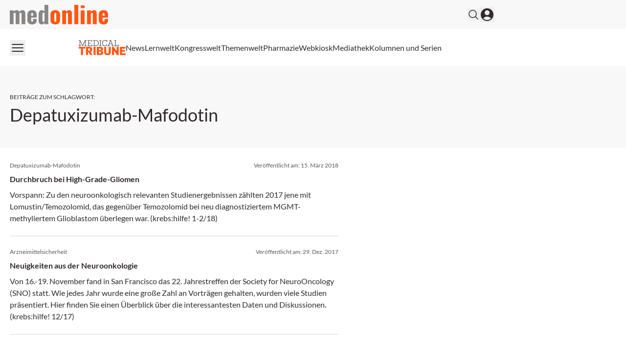

--- FILE ---
content_type: text/x-component
request_url: https://medonline.at/themenwelt/?_rsc=158j3
body_size: 29910
content:
1:"$Sreact.fragment"
2:I[87555,[],""]
3:I[31295,[],""]
8:I[59665,[],"MetadataBoundary"]
a:I[59665,[],"OutletBoundary"]
d:I[74911,[],"AsyncMetadataOutlet"]
f:I[59665,[],"ViewportBoundary"]
11:I[23188,["2105","static/chunks/2105-62ef10dc25c68dbe.js","4219","static/chunks/app/global-error-b36fb79ab6573511.js"],"default"]
:HL["/_next/static/css/3ed9fc6749931ac5.css","style"]
0:{"P":null,"b":"JF4zm98qDGNcDCDxdrzZx","p":"","c":["","themenwelt","?_rsc=11cqd"],"i":false,"f":[[["",{"children":[["theme","medonline","d"],{"children":[["auth","notloggedin","d"],{"children":[["lang","at","d"],{"children":["med",{"children":["(default)",{"children":["themenwelt",{"children":["__PAGE__",{}]}]}]}]}]}]},"$undefined","$undefined",true]}],["",["$","$1","c",{"children":[null,["$","$L2",null,{"parallelRouterKey":"children","error":"$undefined","errorStyles":"$undefined","errorScripts":"$undefined","template":["$","$L3",null,{}],"templateStyles":"$undefined","templateScripts":"$undefined","notFound":[[["$","title",null,{"children":"404: This page could not be found."}],["$","div",null,{"style":{"fontFamily":"system-ui,\"Segoe UI\",Roboto,Helvetica,Arial,sans-serif,\"Apple Color Emoji\",\"Segoe UI Emoji\"","height":"100vh","textAlign":"center","display":"flex","flexDirection":"column","alignItems":"center","justifyContent":"center"},"children":["$","div",null,{"children":[["$","style",null,{"dangerouslySetInnerHTML":{"__html":"body{color:#000;background:#fff;margin:0}.next-error-h1{border-right:1px solid rgba(0,0,0,.3)}@media (prefers-color-scheme:dark){body{color:#fff;background:#000}.next-error-h1{border-right:1px solid rgba(255,255,255,.3)}}"}}],["$","h1",null,{"className":"next-error-h1","style":{"display":"inline-block","margin":"0 20px 0 0","padding":"0 23px 0 0","fontSize":24,"fontWeight":500,"verticalAlign":"top","lineHeight":"49px"},"children":404}],["$","div",null,{"style":{"display":"inline-block"},"children":["$","h2",null,{"style":{"fontSize":14,"fontWeight":400,"lineHeight":"49px","margin":0},"children":"This page could not be found."}]}]]}]}]],[]],"forbidden":"$undefined","unauthorized":"$undefined"}]]}],{"children":[["theme","medonline","d"],["$","$1","c",{"children":[null,"$L4"]}],{"children":[["auth","notloggedin","d"],["$","$1","c",{"children":[null,"$L5"]}],{"children":[["lang","at","d"],["$","$1","c",{"children":[null,["$","$L2",null,{"parallelRouterKey":"children","error":"$undefined","errorStyles":"$undefined","errorScripts":"$undefined","template":["$","$L3",null,{}],"templateStyles":"$undefined","templateScripts":"$undefined","notFound":"$undefined","forbidden":"$undefined","unauthorized":"$undefined"}]]}],{"children":["med",["$","$1","c",{"children":[null,["$","$L2",null,{"parallelRouterKey":"children","error":"$undefined","errorStyles":"$undefined","errorScripts":"$undefined","template":["$","$L3",null,{}],"templateStyles":"$undefined","templateScripts":"$undefined","notFound":"$undefined","forbidden":"$undefined","unauthorized":"$undefined"}]]}],{"children":["(default)",["$","$1","c",{"children":[[["$","link","0",{"rel":"stylesheet","href":"/_next/static/css/3ed9fc6749931ac5.css","precedence":"next","crossOrigin":"$undefined","nonce":"$undefined"}]],"$L6"]}],{"children":["themenwelt",["$","$1","c",{"children":[null,["$","$L2",null,{"parallelRouterKey":"children","error":"$undefined","errorStyles":"$undefined","errorScripts":"$undefined","template":["$","$L3",null,{}],"templateStyles":"$undefined","templateScripts":"$undefined","notFound":"$undefined","forbidden":"$undefined","unauthorized":"$undefined"}]]}],{"children":["__PAGE__",["$","$1","c",{"children":["$L7",["$","$L8",null,{"children":"$L9"}],null,["$","$La",null,{"children":["$Lb","$Lc",["$","$Ld",null,{"promise":"$@e"}]]}]]}],{},null,false]},null,false]},null,false]},null,false]},null,false]},null,false]},null,false]},null,false],["$","$1","h",{"children":[null,["$","$1","-vVeg1GdMc2NZ1VkExXQx",{"children":[["$","$Lf",null,{"children":"$L10"}],null]}],null]}],false]],"m":"$undefined","G":["$11",[]],"s":false,"S":true}
12:"$Sreact.suspense"
13:I[74911,[],"AsyncMetadata"]
9:["$","$12",null,{"fallback":null,"children":["$","$L13",null,{"promise":"$@14"}]}]
c:null
4:["$","$L2",null,{"parallelRouterKey":"children","error":"$undefined","errorStyles":"$undefined","errorScripts":"$undefined","template":["$","$L3",null,{}],"templateStyles":"$undefined","templateScripts":"$undefined","notFound":"$undefined","forbidden":"$undefined","unauthorized":"$undefined"}]
5:["$","$L2",null,{"parallelRouterKey":"children","error":"$undefined","errorStyles":"$undefined","errorScripts":"$undefined","template":["$","$L3",null,{}],"templateStyles":"$undefined","templateScripts":"$undefined","notFound":"$undefined","forbidden":"$undefined","unauthorized":"$undefined"}]
10:[["$","meta","0",{"charSet":"utf-8"}],["$","meta","1",{"name":"viewport","content":"width=device-width, initial-scale=1, viewport-fit=cover"}]]
b:null
15:I[64891,["6874","static/chunks/6874-4288238436ef3df6.js","536","static/chunks/536-95d3502456a95325.js","8209","static/chunks/8209-0db16e0e98316494.js","534","static/chunks/534-85d5153cdafa7747.js","8312","static/chunks/8312-747b521a1bd3389e.js","5002","static/chunks/5002-f35085370cfc0e14.js","2448","static/chunks/2448-a284f2f2ecee6fa3.js","3630","static/chunks/3630-8e80443a8b6b3ebf.js","7466","static/chunks/7466-d66654f090c994a9.js","2927","static/chunks/2927-25e8cb521e1a53b8.js","7481","static/chunks/7481-b1a73c8101b66a95.js","1228","static/chunks/1228-27d294e68af2a772.js","937","static/chunks/937-c0c602caf0b6a757.js","6074","static/chunks/6074-d3486818c0ed0664.js","6778","static/chunks/app/%5Btheme%5D/%5Bauth%5D/%5Blang%5D/med/(default)/themenwelt/page-e47d0c5edebc30bc.js"],"default"]
16:I[5029,["6874","static/chunks/6874-4288238436ef3df6.js","536","static/chunks/536-95d3502456a95325.js","8209","static/chunks/8209-0db16e0e98316494.js","534","static/chunks/534-85d5153cdafa7747.js","8312","static/chunks/8312-747b521a1bd3389e.js","5002","static/chunks/5002-f35085370cfc0e14.js","2448","static/chunks/2448-a284f2f2ecee6fa3.js","3630","static/chunks/3630-8e80443a8b6b3ebf.js","7466","static/chunks/7466-d66654f090c994a9.js","2927","static/chunks/2927-25e8cb521e1a53b8.js","7481","static/chunks/7481-b1a73c8101b66a95.js","1228","static/chunks/1228-27d294e68af2a772.js","937","static/chunks/937-c0c602caf0b6a757.js","6074","static/chunks/6074-d3486818c0ed0664.js","6778","static/chunks/app/%5Btheme%5D/%5Bauth%5D/%5Blang%5D/med/(default)/themenwelt/page-e47d0c5edebc30bc.js"],"default"]
17:I[9846,["6874","static/chunks/6874-4288238436ef3df6.js","536","static/chunks/536-95d3502456a95325.js","8209","static/chunks/8209-0db16e0e98316494.js","534","static/chunks/534-85d5153cdafa7747.js","8312","static/chunks/8312-747b521a1bd3389e.js","5002","static/chunks/5002-f35085370cfc0e14.js","2448","static/chunks/2448-a284f2f2ecee6fa3.js","3630","static/chunks/3630-8e80443a8b6b3ebf.js","7466","static/chunks/7466-d66654f090c994a9.js","2927","static/chunks/2927-25e8cb521e1a53b8.js","7481","static/chunks/7481-b1a73c8101b66a95.js","1228","static/chunks/1228-27d294e68af2a772.js","937","static/chunks/937-c0c602caf0b6a757.js","6074","static/chunks/6074-d3486818c0ed0664.js","6778","static/chunks/app/%5Btheme%5D/%5Bauth%5D/%5Blang%5D/med/(default)/themenwelt/page-e47d0c5edebc30bc.js"],"default"]
18:I[20226,["6874","static/chunks/6874-4288238436ef3df6.js","536","static/chunks/536-95d3502456a95325.js","8209","static/chunks/8209-0db16e0e98316494.js","534","static/chunks/534-85d5153cdafa7747.js","8312","static/chunks/8312-747b521a1bd3389e.js","5002","static/chunks/5002-f35085370cfc0e14.js","2448","static/chunks/2448-a284f2f2ecee6fa3.js","3630","static/chunks/3630-8e80443a8b6b3ebf.js","7466","static/chunks/7466-d66654f090c994a9.js","2927","static/chunks/2927-25e8cb521e1a53b8.js","7481","static/chunks/7481-b1a73c8101b66a95.js","1228","static/chunks/1228-27d294e68af2a772.js","937","static/chunks/937-c0c602caf0b6a757.js","6074","static/chunks/6074-d3486818c0ed0664.js","6778","static/chunks/app/%5Btheme%5D/%5Bauth%5D/%5Blang%5D/med/(default)/themenwelt/page-e47d0c5edebc30bc.js"],"default"]
19:I[33063,["6874","static/chunks/6874-4288238436ef3df6.js","536","static/chunks/536-95d3502456a95325.js","8209","static/chunks/8209-0db16e0e98316494.js","534","static/chunks/534-85d5153cdafa7747.js","8312","static/chunks/8312-747b521a1bd3389e.js","5002","static/chunks/5002-f35085370cfc0e14.js","2448","static/chunks/2448-a284f2f2ecee6fa3.js","3630","static/chunks/3630-8e80443a8b6b3ebf.js","7466","static/chunks/7466-d66654f090c994a9.js","2927","static/chunks/2927-25e8cb521e1a53b8.js","7481","static/chunks/7481-b1a73c8101b66a95.js","1228","static/chunks/1228-27d294e68af2a772.js","937","static/chunks/937-c0c602caf0b6a757.js","6074","static/chunks/6074-d3486818c0ed0664.js","6778","static/chunks/app/%5Btheme%5D/%5Bauth%5D/%5Blang%5D/med/(default)/themenwelt/page-e47d0c5edebc30bc.js"],"Image"]
1a:I[75001,["6874","static/chunks/6874-4288238436ef3df6.js","536","static/chunks/536-95d3502456a95325.js","8209","static/chunks/8209-0db16e0e98316494.js","534","static/chunks/534-85d5153cdafa7747.js","8312","static/chunks/8312-747b521a1bd3389e.js","5002","static/chunks/5002-f35085370cfc0e14.js","2448","static/chunks/2448-a284f2f2ecee6fa3.js","3630","static/chunks/3630-8e80443a8b6b3ebf.js","7466","static/chunks/7466-d66654f090c994a9.js","2927","static/chunks/2927-25e8cb521e1a53b8.js","7481","static/chunks/7481-b1a73c8101b66a95.js","1228","static/chunks/1228-27d294e68af2a772.js","937","static/chunks/937-c0c602caf0b6a757.js","6074","static/chunks/6074-d3486818c0ed0664.js","6778","static/chunks/app/%5Btheme%5D/%5Bauth%5D/%5Blang%5D/med/(default)/themenwelt/page-e47d0c5edebc30bc.js"],"default"]
1b:I[91417,["6874","static/chunks/6874-4288238436ef3df6.js","536","static/chunks/536-95d3502456a95325.js","8209","static/chunks/8209-0db16e0e98316494.js","534","static/chunks/534-85d5153cdafa7747.js","8312","static/chunks/8312-747b521a1bd3389e.js","5002","static/chunks/5002-f35085370cfc0e14.js","2448","static/chunks/2448-a284f2f2ecee6fa3.js","3630","static/chunks/3630-8e80443a8b6b3ebf.js","7466","static/chunks/7466-d66654f090c994a9.js","2927","static/chunks/2927-25e8cb521e1a53b8.js","7481","static/chunks/7481-b1a73c8101b66a95.js","1228","static/chunks/1228-27d294e68af2a772.js","937","static/chunks/937-c0c602caf0b6a757.js","6074","static/chunks/6074-d3486818c0ed0664.js","6778","static/chunks/app/%5Btheme%5D/%5Bauth%5D/%5Blang%5D/med/(default)/themenwelt/page-e47d0c5edebc30bc.js"],"default"]
1c:I[35198,["6874","static/chunks/6874-4288238436ef3df6.js","536","static/chunks/536-95d3502456a95325.js","8209","static/chunks/8209-0db16e0e98316494.js","534","static/chunks/534-85d5153cdafa7747.js","8312","static/chunks/8312-747b521a1bd3389e.js","5002","static/chunks/5002-f35085370cfc0e14.js","2448","static/chunks/2448-a284f2f2ecee6fa3.js","3630","static/chunks/3630-8e80443a8b6b3ebf.js","7466","static/chunks/7466-d66654f090c994a9.js","2927","static/chunks/2927-25e8cb521e1a53b8.js","7481","static/chunks/7481-b1a73c8101b66a95.js","1228","static/chunks/1228-27d294e68af2a772.js","937","static/chunks/937-c0c602caf0b6a757.js","6074","static/chunks/6074-d3486818c0ed0664.js","6778","static/chunks/app/%5Btheme%5D/%5Bauth%5D/%5Blang%5D/med/(default)/themenwelt/page-e47d0c5edebc30bc.js"],"default"]
1e:I[9181,["6874","static/chunks/6874-4288238436ef3df6.js","536","static/chunks/536-95d3502456a95325.js","8209","static/chunks/8209-0db16e0e98316494.js","534","static/chunks/534-85d5153cdafa7747.js","8312","static/chunks/8312-747b521a1bd3389e.js","5002","static/chunks/5002-f35085370cfc0e14.js","2448","static/chunks/2448-a284f2f2ecee6fa3.js","3630","static/chunks/3630-8e80443a8b6b3ebf.js","7466","static/chunks/7466-d66654f090c994a9.js","2927","static/chunks/2927-25e8cb521e1a53b8.js","7481","static/chunks/7481-b1a73c8101b66a95.js","1228","static/chunks/1228-27d294e68af2a772.js","937","static/chunks/937-c0c602caf0b6a757.js","6074","static/chunks/6074-d3486818c0ed0664.js","6778","static/chunks/app/%5Btheme%5D/%5Bauth%5D/%5Blang%5D/med/(default)/themenwelt/page-e47d0c5edebc30bc.js"],"default"]
1f:I[6140,["6874","static/chunks/6874-4288238436ef3df6.js","536","static/chunks/536-95d3502456a95325.js","8209","static/chunks/8209-0db16e0e98316494.js","534","static/chunks/534-85d5153cdafa7747.js","8312","static/chunks/8312-747b521a1bd3389e.js","5002","static/chunks/5002-f35085370cfc0e14.js","2448","static/chunks/2448-a284f2f2ecee6fa3.js","3630","static/chunks/3630-8e80443a8b6b3ebf.js","7466","static/chunks/7466-d66654f090c994a9.js","2927","static/chunks/2927-25e8cb521e1a53b8.js","7481","static/chunks/7481-b1a73c8101b66a95.js","1228","static/chunks/1228-27d294e68af2a772.js","937","static/chunks/937-c0c602caf0b6a757.js","6074","static/chunks/6074-d3486818c0ed0664.js","6778","static/chunks/app/%5Btheme%5D/%5Bauth%5D/%5Blang%5D/med/(default)/themenwelt/page-e47d0c5edebc30bc.js"],"default"]
20:I[6135,["6874","static/chunks/6874-4288238436ef3df6.js","536","static/chunks/536-95d3502456a95325.js","8209","static/chunks/8209-0db16e0e98316494.js","534","static/chunks/534-85d5153cdafa7747.js","8312","static/chunks/8312-747b521a1bd3389e.js","5002","static/chunks/5002-f35085370cfc0e14.js","2448","static/chunks/2448-a284f2f2ecee6fa3.js","3630","static/chunks/3630-8e80443a8b6b3ebf.js","7466","static/chunks/7466-d66654f090c994a9.js","2927","static/chunks/2927-25e8cb521e1a53b8.js","7481","static/chunks/7481-b1a73c8101b66a95.js","1228","static/chunks/1228-27d294e68af2a772.js","937","static/chunks/937-c0c602caf0b6a757.js","6074","static/chunks/6074-d3486818c0ed0664.js","6778","static/chunks/app/%5Btheme%5D/%5Bauth%5D/%5Blang%5D/med/(default)/themenwelt/page-e47d0c5edebc30bc.js"],"default"]
21:I[42922,["6874","static/chunks/6874-4288238436ef3df6.js","536","static/chunks/536-95d3502456a95325.js","8209","static/chunks/8209-0db16e0e98316494.js","534","static/chunks/534-85d5153cdafa7747.js","8312","static/chunks/8312-747b521a1bd3389e.js","5002","static/chunks/5002-f35085370cfc0e14.js","2448","static/chunks/2448-a284f2f2ecee6fa3.js","3630","static/chunks/3630-8e80443a8b6b3ebf.js","7466","static/chunks/7466-d66654f090c994a9.js","2927","static/chunks/2927-25e8cb521e1a53b8.js","7481","static/chunks/7481-b1a73c8101b66a95.js","1228","static/chunks/1228-27d294e68af2a772.js","937","static/chunks/937-c0c602caf0b6a757.js","6074","static/chunks/6074-d3486818c0ed0664.js","6778","static/chunks/app/%5Btheme%5D/%5Bauth%5D/%5Blang%5D/med/(default)/themenwelt/page-e47d0c5edebc30bc.js"],"default"]
22:I[17119,["6874","static/chunks/6874-4288238436ef3df6.js","536","static/chunks/536-95d3502456a95325.js","8209","static/chunks/8209-0db16e0e98316494.js","534","static/chunks/534-85d5153cdafa7747.js","8312","static/chunks/8312-747b521a1bd3389e.js","5002","static/chunks/5002-f35085370cfc0e14.js","2448","static/chunks/2448-a284f2f2ecee6fa3.js","3630","static/chunks/3630-8e80443a8b6b3ebf.js","7466","static/chunks/7466-d66654f090c994a9.js","2927","static/chunks/2927-25e8cb521e1a53b8.js","7481","static/chunks/7481-b1a73c8101b66a95.js","1228","static/chunks/1228-27d294e68af2a772.js","937","static/chunks/937-c0c602caf0b6a757.js","6074","static/chunks/6074-d3486818c0ed0664.js","6778","static/chunks/app/%5Btheme%5D/%5Bauth%5D/%5Blang%5D/med/(default)/themenwelt/page-e47d0c5edebc30bc.js"],"default"]
24:I[94224,["6874","static/chunks/6874-4288238436ef3df6.js","536","static/chunks/536-95d3502456a95325.js","8209","static/chunks/8209-0db16e0e98316494.js","534","static/chunks/534-85d5153cdafa7747.js","8312","static/chunks/8312-747b521a1bd3389e.js","5002","static/chunks/5002-f35085370cfc0e14.js","2448","static/chunks/2448-a284f2f2ecee6fa3.js","3630","static/chunks/3630-8e80443a8b6b3ebf.js","7466","static/chunks/7466-d66654f090c994a9.js","2927","static/chunks/2927-25e8cb521e1a53b8.js","7481","static/chunks/7481-b1a73c8101b66a95.js","1228","static/chunks/1228-27d294e68af2a772.js","937","static/chunks/937-c0c602caf0b6a757.js","6074","static/chunks/6074-d3486818c0ed0664.js","6778","static/chunks/app/%5Btheme%5D/%5Bauth%5D/%5Blang%5D/med/(default)/themenwelt/page-e47d0c5edebc30bc.js"],"default"]
25:I[55362,["6874","static/chunks/6874-4288238436ef3df6.js","536","static/chunks/536-95d3502456a95325.js","8209","static/chunks/8209-0db16e0e98316494.js","534","static/chunks/534-85d5153cdafa7747.js","8312","static/chunks/8312-747b521a1bd3389e.js","5002","static/chunks/5002-f35085370cfc0e14.js","2448","static/chunks/2448-a284f2f2ecee6fa3.js","3630","static/chunks/3630-8e80443a8b6b3ebf.js","7466","static/chunks/7466-d66654f090c994a9.js","2927","static/chunks/2927-25e8cb521e1a53b8.js","7481","static/chunks/7481-b1a73c8101b66a95.js","1228","static/chunks/1228-27d294e68af2a772.js","937","static/chunks/937-c0c602caf0b6a757.js","6074","static/chunks/6074-d3486818c0ed0664.js","6778","static/chunks/app/%5Btheme%5D/%5Bauth%5D/%5Blang%5D/med/(default)/themenwelt/page-e47d0c5edebc30bc.js"],"default"]
7:[[["$","$12",null,{"children":["$","$L15",null,{"id":10142703}]}],["$","$L16",null,{"dataLayerProps":{"infocenters":null,"kategorien":null,"publishyear":"2023","publishdate":"2023-03-28T00:59:38+02:00","archivedate":null,"magazine":null,"tags":null,"series":null,"sponsors":null,"posttype":"page","coursetype":null,"authors":null}}]],[["$","$L17",null,{"children":[["$","$L18",null,{"side":true,"id":"div-gpt-ad-archive_side_ms"}],["$","$L18",null,{"className":"mt-6","side":true,"id":"div-gpt-ad-archive_side_mr"}]]}],["$","div",null,{"className":"xl:container xl:mx-auto px-5 ad-wrapper print:hidden","children":["$","div",null,{"className":"xl:w-4/5","children":["$","$L18",null,{"mobile":false,"desktop":true,"id":"div-gpt-ad-archive_top_ms","className":"mb-12 mt-6"}]}]}],["$","div",null,{"id":"$undefined","className":" py-5 lg:py-0 bg-grey1","children":["$","div",null,{"className":"xl:container xl:mx-auto px-5","children":["$","div",null,{"className":"xl:w-4/5","children":["$","div",null,{"className":"items-end md:flex gap-7 items-end justify-between","children":["$undefined",["$","div",null,{"className":"order-last lg:w-1/3 max-w-lg","children":["$","$L19",null,{"className":"w-full h-auto mt-8","width":332,"height":184,"src":"/_next/static/media/themenwelt.3031360a.svg","alt":"Illustration"}]}],"$undefined",["$","div",null,{"className":"lg:w-3/6 mt-6 lg:mt-0 lg:py-8","children":[["$","h1",null,{"className":"mb-4","dangerouslySetInnerHTML":{"__html":"Themenwelt"}}],[["$","p","0",{"style":{"backgroundColor":"$undefined","color":"$undefined"},"className":"\n                 \n                 \n                 \n                 \n                 \n            ","dangerouslySetInnerHTML":{"__html":"Entdecken Sie Ihre zentrale Anlaufstelle fÃ¼r tiefgreifende Einblicke und aktuelle Informationen aus der Medizinbranche! Unsere sorgfÃ¤ltig ausgewÃ¤hlten Themenschwerpunkte decken ein breites Spektrum an medizinischen Disziplinen ab. Von den neuesten Forschungsergebnissen bis hin zu praktischen LeitfÃ¤den und Expertenanalysen â€“ unsere Themenwelt bietet wertvolle Ressourcen, um Ihr VerstÃ¤ndnis zu vertiefen und Ihre klinische Praxis zu bereichern."}}]],["$","div",null,{"className":"flex gap-3 mt-5 flex-wrap","children":[["$","a",null,{"href":"#new-infocenter","children":["$","$L1a",null,{"small":true,"children":"Aktuelles"}]}],["$","a",null,{"href":"#all-infocenter","children":["$","$L1a",null,{"outline":true,"small":true,"children":"Suche"}]}]]}]]}]]}]}]}]}],false,["$","div",null,{"id":"new-infocenter","className":"pt-6 lg:pt-10 xl:pt-12 pb-6 lg:pb-10 xl:pb-12","children":["$","div",null,{"className":"xl:container xl:mx-auto px-5","children":["$","div",null,{"className":"xl:w-4/5","children":[["$","div",null,{"className":"mb-6 lg:mb-8","children":[["$","h2",null,{"className":"text-2xl md:text-3xl font-bold","dangerouslySetInnerHTML":{"__html":"Aktuelle Themenschwerpunkte"}}],false,["$","p",null,{"className":"mt-4","dangerouslySetInnerHTML":{"__html":"Hier finden Sie aktuelle BeitrÃ¤ge aus unseren Themenschwerpunkten."}}]]}],["$","div",null,{"className":"grid grid-cols-3 gap-7","children":[["$","div","10061054",{"className":"col-span-3 md:col-span-1","children":["$","div",null,{"className":"topicteaser","children":[[["$","$L1b",null,{"target":"$undefined","className":"!inline h-full mo-teaser block ","href":"https://medonline.at/themenwelt/10061054/evidence-based-medicine/","children":["$","div",null,{"className":"aspect-[3/2]","children":["$","div",null,{"className":" rounded-3xl overflow-hidden relative w-full h-full","children":[["$","$L19",null,{"priority":"$undefined","fetchPriority":"low","className":"object-cover","src":"https://media.medonline.at/2018/12/GettyImages-908154596crop.jpg","alt":"the extreamely close up  report paper stacking of office working document , retro color tone","fill":true,"sizes":"$undefined","quality":"$undefined"}],["$","div",null,{"className":"relative lg:absolute top-0 w-full h-full flex flex-col py-3 md:py-6 px-4 md:px-8 2xl:p-10  justify-end bg-gradient-to-t from-black text-white","children":["$","div",null,{"className":"break-words","children":[["$","p",null,{"className":"mb-1","dangerouslySetInnerHTML":{"__html":"Themenschwerpunkt"}}],["$","h3",null,{"dangerouslySetInnerHTML":{"__html":"Evidence Based Medicine"}}]]}]}],["$","div",null,{"className":"top-2 right-2.5 flex gap-1.5 absolute","children":["$undefined","$undefined","$undefined","$undefined"]}],"$undefined","$undefined"]}]}]}],false],["$","ul",null,{"className":"list-none my-5","children":[["$","li","4000156402",{"className":"py-1","children":["$","div",null,{"className":"$undefined","children":["$","$L1b",null,{"target":"$undefined","href":"https://medonline.at/news/medizin/4000156402/was-kombinationstrainings-nach-einem-schlaganfall-leisten/","className":"","children":["$","div",null,{"className":"cursor-pointer group flex items-center font-normal","children":[["$","svg",null,{"xmlns":"http://www.w3.org/2000/svg","viewBox":"0 0 20 20","fill":"currentColor","aria-hidden":"true","ref":"$undefined","aria-labelledby":"$undefined","className":"h-6 w-6 transition-all ease-linear duration-300 mr-2 group-hover:mr-4 ","children":[null,["$","path",null,{"fillRule":"evenodd","d":"M3 10a.75.75 0 01.75-.75h10.638L10.23 5.29a.75.75 0 111.04-1.08l5.5 5.25a.75.75 0 010 1.08l-5.5 5.25a.75.75 0 11-1.04-1.08l4.158-3.96H3.75A.75.75 0 013 10z","clipRule":"evenodd"}]]}],["$","div",null,{"className":"flex-1 ","children":[" ",["$","span",null,{"dangerouslySetInnerHTML":{"__html":"Was Kombinationstrainings nach einem Schlaganfall leisten"}}]]}]]}]}]}]}],["$","li","4000156379",{"className":"py-1","children":["$","div",null,{"className":"$undefined","children":["$","$L1b",null,{"target":"$undefined","href":"https://medonline.at/news/medizin/4000156379/warum-gesundheitschecks-beliebt-sind/","className":"","children":["$","div",null,{"className":"cursor-pointer group flex items-center font-normal","children":[["$","svg",null,{"xmlns":"http://www.w3.org/2000/svg","viewBox":"0 0 20 20","fill":"currentColor","aria-hidden":"true","ref":"$undefined","aria-labelledby":"$undefined","className":"h-6 w-6 transition-all ease-linear duration-300 mr-2 group-hover:mr-4 ","children":[null,["$","path",null,{"fillRule":"evenodd","d":"M3 10a.75.75 0 01.75-.75h10.638L10.23 5.29a.75.75 0 111.04-1.08l5.5 5.25a.75.75 0 010 1.08l-5.5 5.25a.75.75 0 11-1.04-1.08l4.158-3.96H3.75A.75.75 0 013 10z","clipRule":"evenodd"}]]}],["$","div",null,{"className":"flex-1 ","children":[" ",["$","span",null,{"dangerouslySetInnerHTML":{"__html":"Warum Gesundheitschecks so beliebt sind"}}]]}]]}]}]}]}],["$","li","4000154110",{"className":"py-1","children":["$","div",null,{"className":"$undefined","children":["$","$L1b",null,{"target":"$undefined","href":"https://medonline.at/news/medizin/4000154110/rsv-impfstoffe-erwiesene-wirksamkeit-fuer-aeltere-erwachsene-und-saeuglinge/","className":"","children":["$","div",null,{"className":"cursor-pointer group flex items-center font-normal","children":[["$","svg",null,{"xmlns":"http://www.w3.org/2000/svg","viewBox":"0 0 20 20","fill":"currentColor","aria-hidden":"true","ref":"$undefined","aria-labelledby":"$undefined","className":"h-6 w-6 transition-all ease-linear duration-300 mr-2 group-hover:mr-4 ","children":[null,["$","path",null,{"fillRule":"evenodd","d":"M3 10a.75.75 0 01.75-.75h10.638L10.23 5.29a.75.75 0 111.04-1.08l5.5 5.25a.75.75 0 010 1.08l-5.5 5.25a.75.75 0 11-1.04-1.08l4.158-3.96H3.75A.75.75 0 013 10z","clipRule":"evenodd"}]]}],["$","div",null,{"className":"flex-1 ","children":[" ",["$","span",null,{"dangerouslySetInnerHTML":{"__html":"RSV-Impfstoffe: Erwiesene Wirksamkeit fÃ¼r Ã¤ltere Erwachsene und SÃ¤uglinge"}}]]}]]}]}]}]}]]}]]}]}],["$","div","10016094",{"className":"col-span-3 md:col-span-1","children":["$","div",null,{"className":"topicteaser","children":[[["$","$L1b",null,{"target":"$undefined","className":"!inline h-full mo-teaser block ","href":"https://medonline.at/themenwelt/10016094/schmerz-migraene/","children":["$","div",null,{"className":"aspect-[3/2]","children":["$","div",null,{"className":" rounded-3xl overflow-hidden relative w-full h-full","children":[["$","$L19",null,{"priority":"$undefined","fetchPriority":"low","className":"object-cover","src":"https://media.medonline.at/2018/10/GettyImages-862282828crop.jpg","alt":"Girl feeling bad and trying to sleep","fill":true,"sizes":"$undefined","quality":"$undefined"}],["$","div",null,{"className":"relative lg:absolute top-0 w-full h-full flex flex-col py-3 md:py-6 px-4 md:px-8 2xl:p-10  justify-end bg-gradient-to-t from-black text-white","children":["$","div",null,{"className":"break-words","children":[["$","p",null,{"className":"mb-1","dangerouslySetInnerHTML":{"__html":"Themenschwerpunkt"}}],["$","h3",null,{"dangerouslySetInnerHTML":{"__html":"Schmerz: MigrÃ¤ne"}}]]}]}],["$","div",null,{"className":"top-2 right-2.5 flex gap-1.5 absolute","children":["$undefined","$undefined","$undefined","$undefined"]}],"$undefined","$undefined"]}]}]}],false],["$","ul",null,{"className":"list-none my-5","children":[["$","li","4000156696",{"className":"py-1","children":["$","div",null,{"className":"$undefined","children":["$","$L1b",null,{"target":"$undefined","href":"https://medonline.at/news/medizin/4000156696/migraene-akuttherapie-sollte-nicht-auf-sich-warten-lassen/","className":"","children":["$","div",null,{"className":"cursor-pointer group flex items-center font-normal","children":[["$","svg",null,{"xmlns":"http://www.w3.org/2000/svg","viewBox":"0 0 20 20","fill":"currentColor","aria-hidden":"true","ref":"$undefined","aria-labelledby":"$undefined","className":"h-6 w-6 transition-all ease-linear duration-300 mr-2 group-hover:mr-4 ","children":[null,["$","path",null,{"fillRule":"evenodd","d":"M3 10a.75.75 0 01.75-.75h10.638L10.23 5.29a.75.75 0 111.04-1.08l5.5 5.25a.75.75 0 010 1.08l-5.5 5.25a.75.75 0 11-1.04-1.08l4.158-3.96H3.75A.75.75 0 013 10z","clipRule":"evenodd"}]]}],["$","div",null,{"className":"flex-1 ","children":[" ",["$","span",null,{"dangerouslySetInnerHTML":{"__html":"MigrÃ¤ne-Akuttherapie sollte nicht auf sich warten lassen"}}]]}]]}]}]}]}],["$","li","4000154783",{"className":"py-1","children":["$","div",null,{"className":"$undefined","children":["$","$L1b",null,{"target":"$undefined","href":"https://medonline.at/news/medizin/4000154783/endometriose-patientinnen-haben-haeufiger-migraene/","className":"","children":["$","div",null,{"className":"cursor-pointer group flex items-center font-normal","children":[["$","svg",null,{"xmlns":"http://www.w3.org/2000/svg","viewBox":"0 0 20 20","fill":"currentColor","aria-hidden":"true","ref":"$undefined","aria-labelledby":"$undefined","className":"h-6 w-6 transition-all ease-linear duration-300 mr-2 group-hover:mr-4 ","children":[null,["$","path",null,{"fillRule":"evenodd","d":"M3 10a.75.75 0 01.75-.75h10.638L10.23 5.29a.75.75 0 111.04-1.08l5.5 5.25a.75.75 0 010 1.08l-5.5 5.25a.75.75 0 11-1.04-1.08l4.158-3.96H3.75A.75.75 0 013 10z","clipRule":"evenodd"}]]}],["$","div",null,{"className":"flex-1 ","children":[" ",["$","span",null,{"dangerouslySetInnerHTML":{"__html":"Endometriose-Patientinnen haben hÃ¤ufiger MigrÃ¤ne"}}]]}]]}]}]}]}],["$","li","4000153554",{"className":"py-1","children":["$","div",null,{"className":"$undefined","children":["$","$L1b",null,{"target":"$undefined","href":"https://medonline.at/news/medizin/4000153554/cgrp-hemmer-bei-migraene-mit-vaskulaeren-komorbiditaeten/","className":"","children":["$","div",null,{"className":"cursor-pointer group flex items-center font-normal","children":[["$","svg",null,{"xmlns":"http://www.w3.org/2000/svg","viewBox":"0 0 20 20","fill":"currentColor","aria-hidden":"true","ref":"$undefined","aria-labelledby":"$undefined","className":"h-6 w-6 transition-all ease-linear duration-300 mr-2 group-hover:mr-4 ","children":[null,["$","path",null,{"fillRule":"evenodd","d":"M3 10a.75.75 0 01.75-.75h10.638L10.23 5.29a.75.75 0 111.04-1.08l5.5 5.25a.75.75 0 010 1.08l-5.5 5.25a.75.75 0 11-1.04-1.08l4.158-3.96H3.75A.75.75 0 013 10z","clipRule":"evenodd"}]]}],["$","div",null,{"className":"flex-1 ","children":[" ",["$","span",null,{"dangerouslySetInnerHTML":{"__html":"CGRP-Hemmer: Vorsicht bei vaskulÃ¤ren KomorbiditÃ¤ten"}}]]}]]}]}]}]}]]}]]}]}],["$","div","10137281",{"className":"col-span-3 md:col-span-1","children":["$","div",null,{"className":"topicteaser","children":[[["$","$L1b",null,{"target":"$undefined","className":"!inline h-full mo-teaser block ","href":"https://medonline.at/themenwelt/10137281/mikrobiom/","children":["$","div",null,{"className":"aspect-[3/2]","children":["$","div",null,{"className":" rounded-3xl overflow-hidden relative w-full h-full","children":[["$","$L19",null,{"priority":"$undefined","fetchPriority":"low","className":"object-cover","src":"https://media.medonline.at/2023/01/GettyImages_illustration_microbiom-1338810328_RS-1200x800.jpg","alt":"Bakterien Lactobacillus im menschlichen Darm, NÃ¼tzliche gesunde Darmbakterien-Mikroflora, Probiotische Bakterien","fill":true,"sizes":"$undefined","quality":"$undefined"}],["$","div",null,{"className":"relative lg:absolute top-0 w-full h-full flex flex-col py-3 md:py-6 px-4 md:px-8 2xl:p-10  justify-end bg-gradient-to-t from-black text-white","children":["$","div",null,{"className":"break-words","children":[["$","p",null,{"className":"mb-1","dangerouslySetInnerHTML":{"__html":"Themenschwerpunkt"}}],["$","h3",null,{"dangerouslySetInnerHTML":{"__html":"Mikrobiom"}}]]}]}],["$","div",null,{"className":"top-2 right-2.5 flex gap-1.5 absolute","children":["$undefined","$undefined","$undefined","$undefined"]}],"$undefined","$undefined"]}]}]}],false],["$","ul",null,{"className":"list-none my-5","children":[["$","li","4000153024",{"className":"py-1","children":["$","div",null,{"className":"$undefined","children":["$","$L1b",null,{"target":"$undefined","href":"https://medonline.at/news/medizin/4000153024/wie-das-mikrobiom-den-schlaf-beeinflusst/","className":"","children":["$","div",null,{"className":"cursor-pointer group flex items-center font-normal","children":[["$","svg",null,{"xmlns":"http://www.w3.org/2000/svg","viewBox":"0 0 20 20","fill":"currentColor","aria-hidden":"true","ref":"$undefined","aria-labelledby":"$undefined","className":"h-6 w-6 transition-all ease-linear duration-300 mr-2 group-hover:mr-4 ","children":[null,["$","path",null,{"fillRule":"evenodd","d":"M3 10a.75.75 0 01.75-.75h10.638L10.23 5.29a.75.75 0 111.04-1.08l5.5 5.25a.75.75 0 010 1.08l-5.5 5.25a.75.75 0 11-1.04-1.08l4.158-3.96H3.75A.75.75 0 013 10z","clipRule":"evenodd"}]]}],["$","div",null,{"className":"flex-1 ","children":[" ",["$","span",null,{"dangerouslySetInnerHTML":{"__html":"Wie das Mikrobiom den Schlaf beeinflusst"}}]]}]]}]}]}]}],["$","li","4000150167",{"className":"py-1","children":["$","div",null,{"className":"$undefined","children":["$","$L1b",null,{"target":"$undefined","href":"https://medonline.at/news/medizin/4000150167/probiotika-unterstuetzen-heilung-chronischer-wunden-bei-diabetes/","className":"","children":["$","div",null,{"className":"cursor-pointer group flex items-center font-normal","children":[["$","svg",null,{"xmlns":"http://www.w3.org/2000/svg","viewBox":"0 0 20 20","fill":"currentColor","aria-hidden":"true","ref":"$undefined","aria-labelledby":"$undefined","className":"h-6 w-6 transition-all ease-linear duration-300 mr-2 group-hover:mr-4 ","children":[null,["$","path",null,{"fillRule":"evenodd","d":"M3 10a.75.75 0 01.75-.75h10.638L10.23 5.29a.75.75 0 111.04-1.08l5.5 5.25a.75.75 0 010 1.08l-5.5 5.25a.75.75 0 11-1.04-1.08l4.158-3.96H3.75A.75.75 0 013 10z","clipRule":"evenodd"}]]}],["$","div",null,{"className":"flex-1 ","children":[" ",["$","span",null,{"dangerouslySetInnerHTML":{"__html":"Probiotika unterstÃ¼tzen Heilung chronischer Wunden bei Diabetes"}}]]}]]}]}]}]}],["$","li","4000145181",{"className":"py-1","children":["$","div",null,{"className":"$undefined","children":["$","$L1b",null,{"target":"$undefined","href":"https://medonline.at/news/forschung/4000145181/colitis-ulcerosa-neue-ursache-fuer-chronische-entzuendungen/","className":"","children":["$","div",null,{"className":"cursor-pointer group flex items-center font-normal","children":[["$","svg",null,{"xmlns":"http://www.w3.org/2000/svg","viewBox":"0 0 20 20","fill":"currentColor","aria-hidden":"true","ref":"$undefined","aria-labelledby":"$undefined","className":"h-6 w-6 transition-all ease-linear duration-300 mr-2 group-hover:mr-4 ","children":[null,["$","path",null,{"fillRule":"evenodd","d":"M3 10a.75.75 0 01.75-.75h10.638L10.23 5.29a.75.75 0 111.04-1.08l5.5 5.25a.75.75 0 010 1.08l-5.5 5.25a.75.75 0 11-1.04-1.08l4.158-3.96H3.75A.75.75 0 013 10z","clipRule":"evenodd"}]]}],["$","div",null,{"className":"flex-1 ","children":[" ",["$","span",null,{"dangerouslySetInnerHTML":{"__html":"Colitis ulcerosa: Neue Ursache fÃ¼r chronische EntzÃ¼ndungen"}}]]}]]}]}]}]}]]}]]}]}]]}]]}]}]}],["$","div",null,{"className":"xl:container xl:mx-auto px-5 ad-wrapper print:hidden","children":["$","div",null,{"className":"xl:w-4/5","children":["$","$L18",null,{"mobile":true,"desktop":true,"id":"div-gpt-ad-archive_middle_ms","className":"mb-8 lg:mb-12"}]}]}],["$","$L1c",null,{"query":{"post_type":["infocenter"],"orderby":"mo_priority","posts_per_page":6,"tax_query":{"relation":"AND","infocenter_type":{"taxonomy":"infocenter_taxonomy","field":"slug","terms":"topics","include_children":true}},"meta_query":{"relation":"OR","archivedset":{"key":"mo_archive_infocenter","compare":"NOT EXISTS"},"archived":{"key":"mo_archive_infocenter","value":1,"compare":"!="}}},"teaser":[{"id":4000140550,"title":"Medizingeschichte","titleTag":"Themenschwerpunkt","link":"https://medonline.at/themenwelt/4000140550/medizingeschichte/","slug":"medizingeschichte","date":"2025-03-19 13:51:09","excerpt":"Dieser Themenschwerpunkt erÃ¶rtert die Medizingeschichte im Kontext der spezifischen Geschichte ihrer Zeit, ihrer Kultur und ihrer Protagonisten.","image":{"id":4000140552,"title":"Anatomy Art Drawing","size":"full","url":"https://media.medonline.at/2025/03/AdobeStock_-janaka-Dharmasena_275934460-scaled.jpeg","width":2560,"height":1552,"originalUrl":"https://media.medonline.at/2025/03/AdobeStock_-janaka-Dharmasena_275934460-scaled.jpeg","originalWidth":2560,"originalHeight":1552,"url_4_3":"https://media.medonline.at/2025/03/AdobeStock_-janaka-Dharmasena_275934460-1200x900.jpeg","url_2_1":"https://media.medonline.at/2025/03/AdobeStock_-janaka-Dharmasena_275934460-1200x600.jpeg","url_3_2":"https://media.medonline.at/2025/03/AdobeStock_-janaka-Dharmasena_275934460-1200x800.jpeg","url_1_1":"https://media.medonline.at/2025/03/AdobeStock_-janaka-Dharmasena_275934460-600x600.jpeg","alt":"Anatomiekunst aus dem 14. Jahrhundert von Leonardo Da Vinci","foreignAlts":{"fr":"Art anatomique du XIVe siÃ¨cle par LÃ©onard de Vinci"},"copyright":"Abbildung:  janaka Dharmasena/AdobeStock","caption":"14th century anatomy art by Leonardo Da Vinci"},"postType":"infocenter","language":"at","format":false,"authors":[{"id":10080470,"name":"Mag. Dr. Marco BÃ¼chl","image":{"id":90008805,"title":"Autorenbild_MB","size":"full","url":"https://media.medonline.at/2021/08/Autorenbild_MB.jpg","width":400,"height":400,"originalUrl":"https://media.medonline.at/2021/08/Autorenbild_MB.jpg","originalWidth":400,"originalHeight":400,"url_4_3":null,"url_2_1":"https://media.medonline.at/2021/08/Autorenbild_MB-400x300.jpg","url_3_2":"https://media.medonline.at/2021/08/Autorenbild_MB-300x200.jpg","url_1_1":"https://media.medonline.at/2021/08/Autorenbild_MB-300x300.jpg","alt":"Marco BÃ¼chl","foreignAlts":[],"copyright":"MedTriX","caption":""},"description":"Marco BÃ¼chl hat im Diplomstudium Geschichte und Politikwissenschaft an der UniversitÃ¤t Wien studiert und in weiterer Folge in Geschichte promoviert. Beruflich im Fachverlagswesen tÃ¤tig, ist er der Autor von zwei kulturanthropologisch-bildwissenschaflichen Studien zur europÃ¤ischen Zeitgeschichte wie von SammelbandbeitrÃ¤gen zur Ã¶sterreichischen politischen Kultur. Er widmet sich mit Leidenschaft der dokumentarischen Fotografie und schreibt auf dieser Plattform die Serie Medizingeschichte.","link":"https://medonline.at/personen/mag-dr-marco-buechl/"}],"posts":[{"id":4000156331,"title":"Vom Laster zur Krankheit â€“ Die lange Geschichte der Sucht","titleTag":"medonline Medizingeschichte #55","link":"https://medonline.at/news/geschichte/4000156331/vom-laster-zur-krankheit-die-lange-geschichte-der-sucht/","slug":"vom-laster-zur-krankheit-die-lange-geschichte-der-sucht","date":"2025-12-03 10:14:57","excerpt":"Der Umgang mit SÃ¼chten war lange Zeit moralisch konnotiert, bevor sie als sozial und neurobiologisch determinierte Krankheiten erkannt wurden.","image":{"id":4000156336,"title":"BB_Beer-street-and-Gin-lane","size":"full","url":"https://media.medonline.at/2025/12/BB_Beer-street-and-Gin-lane.jpg","width":1668,"height":1112,"originalUrl":"https://media.medonline.at/2025/12/BB_Beer-street-and-Gin-lane.jpg","originalWidth":1668,"originalHeight":1112,"url_4_3":"https://media.medonline.at/2025/12/BB_Beer-street-and-Gin-lane-1200x900.jpg","url_2_1":"https://media.medonline.at/2025/12/BB_Beer-street-and-Gin-lane-1200x600.jpg","url_3_2":"https://media.medonline.at/2025/12/BB_Beer-street-and-Gin-lane-1200x800.jpg","url_1_1":"https://media.medonline.at/2025/12/BB_Beer-street-and-Gin-lane-600x600.jpg","alt":"Detail aus der Radierung \"Beer Street and Gin Lane\" von William Hogarth aus 1751.","foreignAlts":[],"copyright":"wikimedia/Public Domain","caption":""},"postType":"post","language":"at","format":false,"authors":[{"id":10080470,"name":"Mag. Dr. Marco BÃ¼chl","image":{"id":90008805,"title":"Autorenbild_MB","size":"full","url":"https://media.medonline.at/2021/08/Autorenbild_MB.jpg","width":400,"height":400,"originalUrl":"https://media.medonline.at/2021/08/Autorenbild_MB.jpg","originalWidth":400,"originalHeight":400,"url_4_3":null,"url_2_1":"https://media.medonline.at/2021/08/Autorenbild_MB-400x300.jpg","url_3_2":"https://media.medonline.at/2021/08/Autorenbild_MB-300x200.jpg","url_1_1":"https://media.medonline.at/2021/08/Autorenbild_MB-300x300.jpg","alt":"Marco BÃ¼chl","foreignAlts":[],"copyright":"MedTriX","caption":""},"description":"Marco BÃ¼chl hat im Diplomstudium Geschichte und Politikwissenschaft an der UniversitÃ¤t Wien studiert und in weiterer Folge in Geschichte promoviert. Beruflich im Fachverlagswesen tÃ¤tig, ist er der Autor von zwei kulturanthropologisch-bildwissenschaflichen Studien zur europÃ¤ischen Zeitgeschichte wie von SammelbandbeitrÃ¤gen zur Ã¶sterreichischen politischen Kultur. Er widmet sich mit Leidenschaft der dokumentarischen Fotografie und schreibt auf dieser Plattform die Serie Medizingeschichte.","link":"https://medonline.at/personen/mag-dr-marco-buechl/"}]},{"id":4000152992,"title":"Karl Bonhoeffer und der Nationalsozialismus â€“ MittÃ¤terschaft und Opposition","titleTag":"medonline Medizingeschichte #54","link":"https://medonline.at/news/geschichte/4000152992/karl-bonhoeffer-und-der-nationalsozialismus-mittaeterschaft-und-opposition/","slug":"karl-bonhoeffer-und-der-nationalsozialismus-mittaeterschaft-und-opposition","date":"2025-10-10 11:16:32","excerpt":"Wie ein deutscher Psychiater und Neurologe offen den Zielen des Nationalsozialismus diente und anderswo in klandestiner Opposition dazu stand.","image":{"id":4000152994,"title":"K._Bonhoeffer_BB","size":"full","url":"https://media.medonline.at/2025/10/K._Bonhoeffer_BB.jpg","width":1024,"height":683,"originalUrl":"https://media.medonline.at/2025/10/K._Bonhoeffer_BB.jpg","originalWidth":1024,"originalHeight":683,"url_4_3":"https://media.medonline.at/2025/10/K._Bonhoeffer_BB-600x450.jpg","url_2_1":"https://media.medonline.at/2025/10/K._Bonhoeffer_BB-1024x600.jpg","url_3_2":"https://media.medonline.at/2025/10/K._Bonhoeffer_BB-900x600.jpg","url_1_1":"https://media.medonline.at/2025/10/K._Bonhoeffer_BB-600x600.jpg","alt":"Portrait Karl Bonhoeffer","foreignAlts":[],"copyright":"Public Domain/Wikimedia","caption":""},"postType":"post","language":"at","format":false,"authors":[{"id":10080470,"name":"Mag. Dr. Marco BÃ¼chl","image":{"id":90008805,"title":"Autorenbild_MB","size":"full","url":"https://media.medonline.at/2021/08/Autorenbild_MB.jpg","width":400,"height":400,"originalUrl":"https://media.medonline.at/2021/08/Autorenbild_MB.jpg","originalWidth":400,"originalHeight":400,"url_4_3":null,"url_2_1":"https://media.medonline.at/2021/08/Autorenbild_MB-400x300.jpg","url_3_2":"https://media.medonline.at/2021/08/Autorenbild_MB-300x200.jpg","url_1_1":"https://media.medonline.at/2021/08/Autorenbild_MB-300x300.jpg","alt":"Marco BÃ¼chl","foreignAlts":[],"copyright":"MedTriX","caption":""},"description":"Marco BÃ¼chl hat im Diplomstudium Geschichte und Politikwissenschaft an der UniversitÃ¤t Wien studiert und in weiterer Folge in Geschichte promoviert. Beruflich im Fachverlagswesen tÃ¤tig, ist er der Autor von zwei kulturanthropologisch-bildwissenschaflichen Studien zur europÃ¤ischen Zeitgeschichte wie von SammelbandbeitrÃ¤gen zur Ã¶sterreichischen politischen Kultur. Er widmet sich mit Leidenschaft der dokumentarischen Fotografie und schreibt auf dieser Plattform die Serie Medizingeschichte.","link":"https://medonline.at/personen/mag-dr-marco-buechl/"}]},{"id":4000149694,"title":"Malariaforschung &amp; Kulturrevolution: Tu Youyou und das Artemisinin","titleTag":"medonline Medizingeschichte #53","link":"https://medonline.at/news/geschichte/4000149694/malariaforschung-kulturrevolution-tu-youyou-und-die-entdeckung-von-artemisinin/","slug":"malariaforschung-kulturrevolution-tu-youyou-und-die-entdeckung-von-artemisinin","date":"2025-07-30 14:41:31","excerpt":"Wie eine junge Forscherin inmitten der Wirren der chinesischen Kulturrevolution die BekÃ¤mpfung von Malaria revolutionierte.","image":{"id":4000149697,"title":"Tu_Youyou_in_1950s","size":"full","url":"https://media.medonline.at/2025/07/Tu_Youyou_in_1950s.jpg","width":1116,"height":744,"originalUrl":"https://media.medonline.at/2025/07/Tu_Youyou_in_1950s.jpg","originalWidth":1116,"originalHeight":744,"url_4_3":"https://media.medonline.at/2025/07/Tu_Youyou_in_1950s-600x450.jpg","url_2_1":"https://media.medonline.at/2025/07/Tu_Youyou_in_1950s-1116x600.jpg","url_3_2":"https://media.medonline.at/2025/07/Tu_Youyou_in_1950s-900x600.jpg","url_1_1":"https://media.medonline.at/2025/07/Tu_Youyou_in_1950s-600x600.jpg","alt":"Tu Youyou im Labor in den 1950er-Jahren.","foreignAlts":[],"copyright":"Public Domain/Wikimedia","caption":""},"postType":"post","language":"at","format":false,"authors":[{"id":10080470,"name":"Mag. Dr. Marco BÃ¼chl","image":{"id":90008805,"title":"Autorenbild_MB","size":"full","url":"https://media.medonline.at/2021/08/Autorenbild_MB.jpg","width":400,"height":400,"originalUrl":"https://media.medonline.at/2021/08/Autorenbild_MB.jpg","originalWidth":400,"originalHeight":400,"url_4_3":null,"url_2_1":"https://media.medonline.at/2021/08/Autorenbild_MB-400x300.jpg","url_3_2":"https://media.medonline.at/2021/08/Autorenbild_MB-300x200.jpg","url_1_1":"https://media.medonline.at/2021/08/Autorenbild_MB-300x300.jpg","alt":"Marco BÃ¼chl","foreignAlts":[],"copyright":"MedTriX","caption":""},"description":"Marco BÃ¼chl hat im Diplomstudium Geschichte und Politikwissenschaft an der UniversitÃ¤t Wien studiert und in weiterer Folge in Geschichte promoviert. Beruflich im Fachverlagswesen tÃ¤tig, ist er der Autor von zwei kulturanthropologisch-bildwissenschaflichen Studien zur europÃ¤ischen Zeitgeschichte wie von SammelbandbeitrÃ¤gen zur Ã¶sterreichischen politischen Kultur. Er widmet sich mit Leidenschaft der dokumentarischen Fotografie und schreibt auf dieser Plattform die Serie Medizingeschichte.","link":"https://medonline.at/personen/mag-dr-marco-buechl/"}]}]},{"id":4000109885,"title":"Digitale Medizin","titleTag":"Themenschwerpunkt","link":"https://medonline.at/themenwelt/4000109885/digitale-medizin/","slug":"digitale-medizin","date":"2024-06-05 15:57:57","excerpt":"In Zeiten, in denen technologische Innovationen das Gesundheitswesen revolutionieren, ist es gar nicht einfach, stets auf dem neuesten Stand zu bleiben. In unserem Themenschwerpunkt â€žDigitale Medizinâ€œ haben wir umfassende Informationen und aktuelle BeitrÃ¤ge zu den spannendsten Entwicklungen auf dem Gebiet fÃ¼r Sie gebÃ¼ndelt. Von kÃ¼nstlicher Intelligenz in der Diagnostik bis hin zu computergestÃ¼tzten Therapien beleuchten wir, wie moderne Technologien die medizinische Praxis verÃ¤ndern und verbessern. Erfahren Sie hier, wie digitale Innovationen die Patientenversorgung unterstÃ¼tzen kÃ¶nnen.","image":{"id":4000109886,"title":"AdobeStock_elenabsl_280706812_TSP-DigiMed","size":"full","url":"https://media.medonline.at/2024/06/AdobeStock_elenabsl_280706812_TSP-DigiMed-scaled.jpg","width":2560,"height":1280,"originalUrl":"https://media.medonline.at/2024/06/AdobeStock_elenabsl_280706812_TSP-DigiMed-scaled.jpg","originalWidth":2560,"originalHeight":1280,"url_4_3":"https://media.medonline.at/2024/06/AdobeStock_elenabsl_280706812_TSP-DigiMed-1200x900.jpg","url_2_1":"https://media.medonline.at/2024/06/AdobeStock_elenabsl_280706812_TSP-DigiMed-1200x600.jpg","url_3_2":"https://media.medonline.at/2024/06/AdobeStock_elenabsl_280706812_TSP-DigiMed-1200x800.jpg","url_1_1":"https://media.medonline.at/2024/06/AdobeStock_elenabsl_280706812_TSP-DigiMed-600x600.jpg","alt":"","foreignAlts":[],"copyright":"elenabsl/AdobeStock","caption":""},"postType":"infocenter","language":"at","format":false,"authors":[{"id":195059,"name":"Mag. Simone Peter-IvkiÄ‡, Bakk.","image":{"id":10134456,"title":"Simone_Peter-Ivkic_large","size":"full","url":"https://media.medonline.at/2017/04/Simone_Peter-Ivkic_large.png","width":420,"height":420,"originalUrl":"https://media.medonline.at/2017/04/Simone_Peter-Ivkic_large.png","originalWidth":420,"originalHeight":420,"url_4_3":null,"url_2_1":"https://media.medonline.at/2017/04/Simone_Peter-Ivkic_large-420x400.png","url_3_2":null,"url_1_1":"https://media.medonline.at/2017/04/Simone_Peter-Ivkic_large-300x300.png","alt":"","foreignAlts":[],"copyright":"MedTriX/Marco BÃ¼chl","caption":""},"description":"Simone Peter-Ivkic, ehemalige Chefredakteurin von medonline, hat Anglistik und Publizistik an der UniversitÃ¤t Wien studiert und arbeitet seit 2011 als Medizinjournalistin. Ihre Leidenschaft gilt neben medizinischen Themen auch dem Onlinejournalismus und den MÃ¶glichkeiten, die sich durch digitale Medien ergeben.","link":"https://medonline.at/personen/simone-peter-ivkic/"}],"posts":[{"id":4000153373,"title":"Sybil: KÃ¼nstliche Intelligenz in der Lungenkrebs-Vorsorge","titleTag":"2025 World Conference on Lung Cancer (WCLC)","link":"https://medonline.at/news/medizin/4000153373/sybil-kuenstliche-intelligenz-in-der-lungenkrebs-vorsorge/","slug":"sybil-kuenstliche-intelligenz-in-der-lungenkrebs-vorsorge","date":"2025-10-31 00:00:00","excerpt":"Das KI-Modell Sybil zeigt groÃŸes Potenzial fÃ¼r die FrÃ¼herkennung von Lungenkrebsrisiken. Dabei liefert es konsistente Ergebnisse bei verschiedenen BevÃ¶lkerungsgruppen mit minimaler ethnischer Verzerrung.","image":{"id":4000153404,"title":"Artificial intelligence in smart healthcare hospital technology concept. AI biomedical algorithm and machine learning detect Pneumonia and cancer cell in X-Rays process.","size":"full","url":"https://media.medonline.at/2025/10/AdobeStock_611403209.jpeg","width":4730,"height":2244,"originalUrl":"https://media.medonline.at/2025/10/AdobeStock_611403209.jpeg","originalWidth":4730,"originalHeight":2244,"url_4_3":"https://media.medonline.at/2025/10/AdobeStock_611403209-1200x900.jpeg","url_2_1":"https://media.medonline.at/2025/10/AdobeStock_611403209-1200x600.jpeg","url_3_2":"https://media.medonline.at/2025/10/AdobeStock_611403209-1200x800.jpeg","url_1_1":"https://media.medonline.at/2025/10/AdobeStock_611403209-600x600.jpeg","alt":"KÃ¼nstliche Intelligenz als Tool zum Lungenkrebs-Screening","foreignAlts":{"fr":"L'intelligence artificielle comme outil de dÃ©pistage du cancer du poumon"},"copyright":"Angelov/stock.adobe.com","caption":"KÃ¼nstliche Intelligenz als Tool zum Lungenkrebs-Screening"},"postType":"post","language":"at","format":false,"authors":[{"id":10162964,"name":"Katarzyna MÃ¼hlbachler-Pietrzykowska","image":null,"description":"","link":"https://medonline.at/personen/katarzyna-muehlbachler-pietrzykowska/"}]},{"id":4000151465,"title":"Neues KI-System PanDerm: \"Wir mÃ¼ssen mitentscheiden, wohin der Flug geht\"","titleTag":"KÃ¼nstliche Intelligenz in der Dermatologie","link":"https://medonline.at/news/medizin/4000151465/panderm-ki-in-der-dermatologie/","slug":"panderm-ki-in-der-dermatologie","date":"2025-09-24 10:00:00","excerpt":"Eine neue Studie zeigt, wie das KI-System PanDerm die Diagnostik in der Dermatologie revolutionieren kÃ¶nnte. Wir sprachen mit Koautor Univ.-Prof. Dr. Harald Kittler.","image":{"id":4000151463,"title":"Medical technology, online health, global health network and tou","size":"full","url":"https://media.medonline.at/2025/09/MOAT_2025_KW39_ccd1_tippapatt_AdobeStock_1133732410.jpeg.jpg","width":1920,"height":738,"originalUrl":"https://media.medonline.at/2025/09/MOAT_2025_KW39_ccd1_tippapatt_AdobeStock_1133732410.jpeg.jpg","originalWidth":1920,"originalHeight":738,"url_4_3":"https://media.medonline.at/2025/09/MOAT_2025_KW39_ccd1_tippapatt_AdobeStock_1133732410.jpeg-1200x738.jpg","url_2_1":"https://media.medonline.at/2025/09/MOAT_2025_KW39_ccd1_tippapatt_AdobeStock_1133732410.jpeg-1200x600.jpg","url_3_2":"https://media.medonline.at/2025/09/MOAT_2025_KW39_ccd1_tippapatt_AdobeStock_1133732410.jpeg-1200x738.jpg","url_1_1":"https://media.medonline.at/2025/09/MOAT_2025_KW39_ccd1_tippapatt_AdobeStock_1133732410.jpeg-600x600.jpg","alt":"Medizintechnik, Online-Gesundheit, globales Gesundheitsnetzwerk und tou","foreignAlts":{"fr":"Technologie mÃ©dicale, santÃ© en ligne, rÃ©seau de santÃ© mondial et tou"},"copyright":"â€¯tippapatt/stock.adobe.com","caption":"Medical technology, online health, global health network and tourism concept. Doctor using digital tablet and laptop computer with medical technology internet network, telemedicine, medical online"},"postType":"post","language":"at","format":false,"authors":[{"id":221801,"name":"DI Monika Tenze-Kunit, MAS","image":{"id":10074970,"title":"monika-tenze-kunit","size":"full","url":"https://media.medonline.at/2017/10/monika-tenze-kunit-1.jpg","width":1200,"height":1200,"originalUrl":"https://media.medonline.at/2017/10/monika-tenze-kunit-1.jpg","originalWidth":1200,"originalHeight":1200,"url_4_3":null,"url_2_1":"https://media.medonline.at/2017/10/monika-tenze-kunit-1-1200x600.jpg","url_3_2":null,"url_1_1":"https://media.medonline.at/2017/10/monika-tenze-kunit-1-600x600.jpg","alt":"","foreignAlts":[],"copyright":"","caption":""},"description":"Monika Tenze-Kunit wurde 1968 in Wien geboren. Sie studierte Technische Chemie, Biochemie und Lebensmittelchemie an der Technischen UniversitÃ¤t Wien. Im Anschluss absolvierte sie einen postgradualen Lehrgang fÃ¼r Wissenschaftsjournalismus fÃ¼r Print, Radio und Fernsehen an der DonauuniversitÃ¤t Krems. Nach einigen Jahren bei Publikumsmedien, entschied sie vor Ã¼ber 20 Jahren bewusst fÃ¼r den medizinischen Fachbereich und ist derzeit Redaktionsleiterin bei MedTriX Austria.","link":"https://medonline.at/personen/di-monika-tenze-kunit-mas/"}]},{"id":4000147904,"title":"Wie KI die Krebstherapie verbessert","titleTag":"Fortschritte bei Diagnose und Therapieentscheidung","link":"https://medonline.at/news/medizin/4000147904/wie-ki-die-krebstherapie-verbessert/","slug":"wie-ki-die-krebstherapie-verbessert","date":"2025-06-25 14:09:46","excerpt":"Was die kÃ¼nstliche Intelligenz aktuell in der Onkologie leisten kann, war Thema zahlreicher BeitrÃ¤ge beim ASCO-Kongress 2025. Zwei Experten zeigten Ã¼berzeugend, wie Algorithmen kÃ¼nftig die Tumorklassifikation und Patientenstratifikation unterstÃ¼tzen kÃ¶nnten â€“ ein entscheidender Fortschritt, insbesondere fÃ¼r LÃ¤nder mit begrenzten Ressourcen.","image":{"id":4000147376,"title":"Am ASCO zeigten Experten, wie die KI die Onkologie verÃ¤ndert.","size":"full","url":"https://media.medonline.at/2025/06/am-asco-zeigten-experten-wie-die-ki-die-onkologie-veraendert.jpg","width":1920,"height":1280,"originalUrl":"https://media.medonline.at/2025/06/am-asco-zeigten-experten-wie-die-ki-die-onkologie-veraendert.jpg","originalWidth":1920,"originalHeight":1280,"url_4_3":"https://media.medonline.at/2025/06/am-asco-zeigten-experten-wie-die-ki-die-onkologie-veraendert-1200x900.jpg","url_2_1":"https://media.medonline.at/2025/06/am-asco-zeigten-experten-wie-die-ki-die-onkologie-veraendert-1200x600.jpg","url_3_2":"https://media.medonline.at/2025/06/am-asco-zeigten-experten-wie-die-ki-die-onkologie-veraendert-1200x800.jpg","url_1_1":"https://media.medonline.at/2025/06/am-asco-zeigten-experten-wie-die-ki-die-onkologie-veraendert-600x600.jpg","alt":"Am ASCO zeigten Experten, wie die KI die Onkologie verÃ¤ndert.","foreignAlts":[],"copyright":"natali_mis/stock.adobe.com","caption":"Am ASCO zeigten Experten, wie die KI die Onkologie verÃ¤ndert."},"postType":"post","language":"at","format":false,"authors":[]}]},{"id":10156949,"title":"Wilke Akademie","titleTag":"Themenschwerpunkt","link":"https://medonline.at/themenwelt/10156949/wilke-akademie/","slug":"wilke-akademie","date":"2023-07-06 10:12:58","excerpt":"Individuelles lernen online, e-Learning und Apotheken exklusive Experten Live-Calls...\n...unsere Mission ist es betriebswirtschaftliches Wissen in Ihre Apotheke zu bringen.","image":{"id":10152802,"title":"distance learning","size":"full","url":"https://media.medonline.at/2023/06/GettyImages-Online_Akademie_1284770156.jpg","width":2258,"height":1328,"originalUrl":"https://media.medonline.at/2023/06/GettyImages-Online_Akademie_1284770156.jpg","originalWidth":2258,"originalHeight":1328,"url_4_3":"https://media.medonline.at/2023/06/GettyImages-Online_Akademie_1284770156-1200x900.jpg","url_2_1":"https://media.medonline.at/2023/06/GettyImages-Online_Akademie_1284770156-1200x600.jpg","url_3_2":"https://media.medonline.at/2023/06/GettyImages-Online_Akademie_1284770156-1200x800.jpg","url_1_1":"https://media.medonline.at/2023/06/GettyImages-Online_Akademie_1284770156-600x600.jpg","alt":"Fernunterricht","foreignAlts":[],"copyright":"Irina_Strelnikova/GettyImages","caption":"Students Learning Online at Home. People Characters Watching Educational Video on Laptop and Studying in Internet. Online Education Concept. Flat Isometric Vector  Illustration."},"postType":"infocenter","language":"at","format":false,"authors":[{"id":195059,"name":"Mag. Simone Peter-IvkiÄ‡, Bakk.","image":{"id":10134456,"title":"Simone_Peter-Ivkic_large","size":"full","url":"https://media.medonline.at/2017/04/Simone_Peter-Ivkic_large.png","width":420,"height":420,"originalUrl":"https://media.medonline.at/2017/04/Simone_Peter-Ivkic_large.png","originalWidth":420,"originalHeight":420,"url_4_3":null,"url_2_1":"https://media.medonline.at/2017/04/Simone_Peter-Ivkic_large-420x400.png","url_3_2":null,"url_1_1":"https://media.medonline.at/2017/04/Simone_Peter-Ivkic_large-300x300.png","alt":"","foreignAlts":[],"copyright":"MedTriX/Marco BÃ¼chl","caption":""},"description":"Simone Peter-Ivkic, ehemalige Chefredakteurin von medonline, hat Anglistik und Publizistik an der UniversitÃ¤t Wien studiert und arbeitet seit 2011 als Medizinjournalistin. Ihre Leidenschaft gilt neben medizinischen Themen auch dem Onlinejournalismus und den MÃ¶glichkeiten, die sich durch digitale Medien ergeben.","link":"https://medonline.at/personen/simone-peter-ivkic/"}],"posts":[{"id":4000155376,"title":"Vor dem Jahresendspurt: Warum jetzt der richtige Moment fÃ¼r Planung ist","titleTag":"Wilke Akademie","link":"https://medonline.at/news/pharmazie/4000155376/warum-jetzt-der-richtige-moment-fuer-planung-ist/","slug":"warum-jetzt-der-richtige-moment-fuer-planung-ist","date":"2025-11-13 09:00:00","excerpt":"Ihre Kommunikation im Jahr 2026: Ãœber welche KanÃ¤le mÃ¶chten Sie welche Schwerpunkte bei welchen Kundengruppen setzen?","image":{"id":4000155378,"title":"Portrait of a cheerful and friendly pharmacist using a digital tablet to check inventory or online orders in a chemist. Young latino woman using pharma app to do research on medication in a pharmacy","size":"full","url":"https://media.medonline.at/2025/11/AdobeStock_Nina-Lpeopleimages.com_571224106.jpeg","width":3814,"height":2145,"originalUrl":"https://media.medonline.at/2025/11/AdobeStock_Nina-Lpeopleimages.com_571224106.jpeg","originalWidth":3814,"originalHeight":2145,"url_4_3":"https://media.medonline.at/2025/11/AdobeStock_Nina-Lpeopleimages.com_571224106-1200x900.jpeg","url_2_1":"https://media.medonline.at/2025/11/AdobeStock_Nina-Lpeopleimages.com_571224106-1200x600.jpeg","url_3_2":"https://media.medonline.at/2025/11/AdobeStock_Nina-Lpeopleimages.com_571224106-1200x800.jpeg","url_1_1":"https://media.medonline.at/2025/11/AdobeStock_Nina-Lpeopleimages.com_571224106-600x600.jpeg","alt":"PortrÃ¤t eines gut gelaunten und freundlichen Apothekers, der in einer Apotheke mit einem Tablet den Lagerbestand oder","foreignAlts":{"fr":"Portrait d'une pharmacienne souriante et avenante utilisant une tablette numÃ©rique pour consulter les stocks ou les"},"copyright":"Nina L/peopleimages.com/stock.adobe.com","caption":"Portrait of a cheerful and friendly pharmacist using a digital tablet to check inventory or online orders in a chemist. Young latino woman using pharma app to do research on medication in a pharmacy."},"postType":"post","language":"at","format":false,"authors":[]},{"id":4000153457,"title":"FÃ¼hrung in Krisen: Was Apotheken jetzt wirklich stark macht","titleTag":"Wilke Akademie","link":"https://medonline.at/news/pharmazie/4000153457/fuehrung-in-krisen-was-apotheken-jetzt-wirklich-stark-macht/","slug":"fuehrung-in-krisen-was-apotheken-jetzt-wirklich-stark-macht","date":"2025-10-16 08:51:05","excerpt":"Die aktuellen Herausforderungen fÃ¼r viele Apotheken sind subtiler als die Krisen der letzten Jahre, aber nicht weniger anspruchsvoll.","image":{"id":4000153458,"title":"(Multiple Values)","size":"full","url":"https://media.medonline.at/2025/10/AdobeStock_InfiniteFlow_265759429.jpeg","width":3024,"height":2017,"originalUrl":"https://media.medonline.at/2025/10/AdobeStock_InfiniteFlow_265759429.jpeg","originalWidth":3024,"originalHeight":2017,"url_4_3":"https://media.medonline.at/2025/10/AdobeStock_InfiniteFlow_265759429-1200x900.jpeg","url_2_1":"https://media.medonline.at/2025/10/AdobeStock_InfiniteFlow_265759429-1200x600.jpeg","url_3_2":"https://media.medonline.at/2025/10/AdobeStock_InfiniteFlow_265759429-1200x800.jpeg","url_1_1":"https://media.medonline.at/2025/10/AdobeStock_InfiniteFlow_265759429-600x600.jpeg","alt":"(Mehrere Werte)","foreignAlts":{"fr":"(Valeurs multiples)"},"copyright":"InfiniteFlow/stock.adobe.com","caption":"Healthcare people group. Professional doctor working in hospital office or clinic with other doctors, nurse and surgeon. Medical technology research institute and doctor staff service concept."},"postType":"post","language":"at","format":false,"authors":[]},{"id":4000151500,"title":"Vom Pflichttermin zum Highlight: Weiterbildung neu gedacht","titleTag":"Wilke Akademie","link":"https://medonline.at/news/pharmazie/4000151500/vom-pflichttermin-zum-highlight-weiterbildung-neu-gedacht/","slug":"vom-pflichttermin-zum-highlight-weiterbildung-neu-gedacht","date":"2025-09-18 07:00:00","excerpt":"Wie motiviere ich mein Team, Weiterbildungen nicht nur zu besuchen, sondern auch mit Begeisterung wahrzunehmen und umzusetzen?","image":{"id":4000151502,"title":"motivierte gruppe bei einer weiterbildung","size":"full","url":"https://media.medonline.at/2025/09/AdobeStock_pictworks_157579518.jpeg","width":7000,"height":4669,"originalUrl":"https://media.medonline.at/2025/09/AdobeStock_pictworks_157579518.jpeg","originalWidth":7000,"originalHeight":4669,"url_4_3":"https://media.medonline.at/2025/09/AdobeStock_pictworks_157579518-1200x900.jpeg","url_2_1":"https://media.medonline.at/2025/09/AdobeStock_pictworks_157579518-1200x600.jpeg","url_3_2":"https://media.medonline.at/2025/09/AdobeStock_pictworks_157579518-1200x800.jpeg","url_1_1":"https://media.medonline.at/2025/09/AdobeStock_pictworks_157579518-600x600.jpeg","alt":"motivierte gruppe bei einer weiterbildung","foreignAlts":{"fr":"groupe motivÃ© lors de la formation continue"},"copyright":"pictworks/stock.adobe.com","caption":"motivierte gruppe bei einer weiterbildung"},"postType":"post","language":"at","format":false,"authors":[]}]},{"id":10115338,"title":"Nahrungs&shy;Â­ergÃ¤nzungsmittel","titleTag":"Themenschwerpunkt","link":"https://medonline.at/themenwelt/10115338/nahrungsergaenzungsmittel/","slug":"nahrungsergaenzungsmittel","date":"2022-08-09 15:22:55","excerpt":"Ob Vitamin D, Magnesium, FolsÃ¤ure oder Zink: In diesem Schwerpunkt werden NahrungsergÃ¤nzungsmittel beleuchtet: im jeweiligen Steckbrief geht es um Vorkommen, Bedarf und Anwendungsgebiete. Zudem gibt es praktische Tipps zur Verwendung in der NahrungsergÃ¤nzung und Wechselspiele mit Arzneimitteln.","image":{"id":10083749,"title":"Low GI Diet Health Food for Diabetics","size":"full","url":"https://media.medonline.at/2021/09/MT_CH_2021_KW37_iStock-1183723806.jpg","width":1920,"height":1280,"originalUrl":"https://media.medonline.at/2021/09/MT_CH_2021_KW37_iStock-1183723806.jpg","originalWidth":1920,"originalHeight":1280,"url_4_3":"https://media.medonline.at/2021/09/MT_CH_2021_KW37_iStock-1183723806-1200x900.jpg","url_2_1":"https://media.medonline.at/2021/09/MT_CH_2021_KW37_iStock-1183723806-1200x600.jpg","url_3_2":null,"url_1_1":"https://media.medonline.at/2021/09/MT_CH_2021_KW37_iStock-1183723806-600x600.jpg","alt":"Gesunde Nahrung mit niedrigem GI fÃ¼r Diabetiker","foreignAlts":{"fr":"Aliments diÃ©tÃ©tiques Ã  faible IG pour diabÃ©tiques"},"copyright":"Foto: iStock/marilyna","caption":"Low GI health food for diabetics with foods high in vitamins, minerals, anthocyanins, protein, antioxidants, smart carbs &amp; omega 3 fatty acids. Below 55 on the GI index. Top view."},"postType":"infocenter","language":"at","format":false,"authors":[{"id":195059,"name":"Mag. Simone Peter-IvkiÄ‡, Bakk.","image":{"id":10134456,"title":"Simone_Peter-Ivkic_large","size":"full","url":"https://media.medonline.at/2017/04/Simone_Peter-Ivkic_large.png","width":420,"height":420,"originalUrl":"https://media.medonline.at/2017/04/Simone_Peter-Ivkic_large.png","originalWidth":420,"originalHeight":420,"url_4_3":null,"url_2_1":"https://media.medonline.at/2017/04/Simone_Peter-Ivkic_large-420x400.png","url_3_2":null,"url_1_1":"https://media.medonline.at/2017/04/Simone_Peter-Ivkic_large-300x300.png","alt":"","foreignAlts":[],"copyright":"MedTriX/Marco BÃ¼chl","caption":""},"description":"Simone Peter-Ivkic, ehemalige Chefredakteurin von medonline, hat Anglistik und Publizistik an der UniversitÃ¤t Wien studiert und arbeitet seit 2011 als Medizinjournalistin. Ihre Leidenschaft gilt neben medizinischen Themen auch dem Onlinejournalismus und den MÃ¶glichkeiten, die sich durch digitale Medien ergeben.","link":"https://medonline.at/personen/simone-peter-ivkic/"}],"posts":[{"id":4000118912,"title":"Rosenwurz: den Stress mit der Wurzel ausrotten","titleTag":"NahrungsergÃ¤nzungsmittel","link":"https://medonline.at/nemogramm/4000118912/rosenwurz-den-stress-mit-der-wurzel-ausrotten/","slug":"rosenwurz-den-stress-mit-der-wurzel-ausrotten","date":"2024-09-26 16:03:11","excerpt":"Wenn der Stress an den Nerven nagt, ist es Zeit fÃ¼r Rosenwurz. Die widerstandsfÃ¤hige Hochgebirgspflanze sagt ErschÃ¶pfung und SchwÃ¤che den Kampf an.","image":{"id":4000118914,"title":"Rhodiola rosea plants outdoors green background","size":"full","url":"https://media.medonline.at/2024/09/AdobeStock_472561281-scaled.jpeg","width":2560,"height":1696,"originalUrl":"https://media.medonline.at/2024/09/AdobeStock_472561281-scaled.jpeg","originalWidth":2560,"originalHeight":1696,"url_4_3":"https://media.medonline.at/2024/09/AdobeStock_472561281-1200x900.jpeg","url_2_1":"https://media.medonline.at/2024/09/AdobeStock_472561281-1200x600.jpeg","url_3_2":"https://media.medonline.at/2024/09/AdobeStock_472561281-1200x800.jpeg","url_1_1":"https://media.medonline.at/2024/09/AdobeStock_472561281-600x600.jpeg","alt":"Rhodiola rosea Pflanzen im Freien grÃ¼ner Hintergrund. Nahaufnahme","foreignAlts":{"fr":"Plantes de Rhodiola rosea Ã  l'extÃ©rieur sur fond vert.Gros plan"},"copyright":"Foto: maria/AdobeStock","caption":"Rhodiola rosea plants outdoors green background.Close up"},"postType":"mo_nemogramm","language":"at","format":false,"authors":[{"id":197658,"name":"Mag. pharm. Sieglinde Plasonig","image":null,"description":"","link":"https://medonline.at/personen/mag-pharm-sieglinde-plasonig/"}]},{"id":4000116486,"title":"Melatonin, der WÃ¤chter des Schlafs","titleTag":"NahrungsergÃ¤nzungsmittel","link":"https://medonline.at/nemogramm/4000116486/melatonin-der-waechter-des-schlafs/","slug":"melatonin-der-waechter-des-schlafs","date":"2024-08-29 13:22:34","excerpt":"Melatonin als NahrungsergÃ¤nzungsmittel wird fÃ¼r verschiedene SchlafstÃ¶rungen eingesetzt, kÃ¶nnte aber kÃ¼nftig auch andere Anwendungsgebiete finden. ","image":{"id":4000116487,"title":"Selection of food for better sleep insomnia rich in tryptophan and melatonin","size":"full","url":"https://media.medonline.at/2024/08/AdobeStock_408790416-scaled.jpeg","width":2560,"height":1707,"originalUrl":"https://media.medonline.at/2024/08/AdobeStock_408790416-scaled.jpeg","originalWidth":2560,"originalHeight":1707,"url_4_3":"https://media.medonline.at/2024/08/AdobeStock_408790416-1200x900.jpeg","url_2_1":"https://media.medonline.at/2024/08/AdobeStock_408790416-1200x600.jpeg","url_3_2":"https://media.medonline.at/2024/08/AdobeStock_408790416-1200x800.jpeg","url_1_1":"https://media.medonline.at/2024/08/AdobeStock_408790416-600x600.jpeg","alt":"Auswahl an Lebensmitteln fÃ¼r besseren Schlaf Schlaflosigkeit reich an Tryptophan und Melatonin, Kopierraum","foreignAlts":{"fr":"SÃ©lection d'aliments pour mieux dormir insomnie riche en tryptophane et mÃ©latonine, copy space"},"copyright":"Foto: AdobeStock/anaumenko","caption":"Selection of food for better sleep insomnia rich in tryptophan and melatonin, copy space"},"postType":"mo_nemogramm","language":"at","format":false,"authors":[{"id":197658,"name":"Mag. pharm. Sieglinde Plasonig","image":null,"description":"","link":"https://medonline.at/personen/mag-pharm-sieglinde-plasonig/"}]},{"id":4000116596,"title":"Vitamin-D-Supplementierung gegen Diabetes Typ 2?","titleTag":"Aus der Fachliteratur","link":"https://medonline.at/news/medizin/4000116596/vitamin-d-supplementierung-gegen-diabetes-typ-2/","slug":"vitamin-d-supplementierung-gegen-diabetes-typ-2","date":"2024-08-28 14:11:55","excerpt":"Eine Vitamin-D-Gabe kÃ¶nnte eine gÃ¼nstige MaÃŸnahme sein, um das Risiko fÃ¼r die Entwicklung eines Typ-2-Diabetes bei Menschen mit PrÃ¤diabetes zu senken.","image":{"id":4000116600,"title":"Vitamin D","size":"full","url":"https://media.medonline.at/2024/08/AdobeStock_Janina_PLD_263659184-scaled.jpeg","width":2560,"height":1707,"originalUrl":"https://media.medonline.at/2024/08/AdobeStock_Janina_PLD_263659184-scaled.jpeg","originalWidth":2560,"originalHeight":1707,"url_4_3":"https://media.medonline.at/2024/08/AdobeStock_Janina_PLD_263659184-1200x900.jpeg","url_2_1":"https://media.medonline.at/2024/08/AdobeStock_Janina_PLD_263659184-1200x600.jpeg","url_3_2":"https://media.medonline.at/2024/08/AdobeStock_Janina_PLD_263659184-1200x800.jpeg","url_1_1":"https://media.medonline.at/2024/08/AdobeStock_Janina_PLD_263659184-600x600.jpeg","alt":"Auf einem Strand liegende, verkorkte Flasche mit einer mit \"Vitamin D\" beschrifteten Papierrolle.","foreignAlts":[],"copyright":"Foto: Janina_PLD/AdobeStock","caption":""},"postType":"post","language":"at","format":false,"authors":[{"id":195059,"name":"Mag. Simone Peter-IvkiÄ‡, Bakk.","image":{"id":10134456,"title":"Simone_Peter-Ivkic_large","size":"full","url":"https://media.medonline.at/2017/04/Simone_Peter-Ivkic_large.png","width":420,"height":420,"originalUrl":"https://media.medonline.at/2017/04/Simone_Peter-Ivkic_large.png","originalWidth":420,"originalHeight":420,"url_4_3":null,"url_2_1":"https://media.medonline.at/2017/04/Simone_Peter-Ivkic_large-420x400.png","url_3_2":null,"url_1_1":"https://media.medonline.at/2017/04/Simone_Peter-Ivkic_large-300x300.png","alt":"","foreignAlts":[],"copyright":"MedTriX/Marco BÃ¼chl","caption":""},"description":"Simone Peter-Ivkic, ehemalige Chefredakteurin von medonline, hat Anglistik und Publizistik an der UniversitÃ¤t Wien studiert und arbeitet seit 2011 als Medizinjournalistin. Ihre Leidenschaft gilt neben medizinischen Themen auch dem Onlinejournalismus und den MÃ¶glichkeiten, die sich durch digitale Medien ergeben.","link":"https://medonline.at/personen/simone-peter-ivkic/"}]}]},{"id":10115289,"title":"Pflanzliche Heilmittel","titleTag":"Themenschwerpunkt","link":"https://medonline.at/themenwelt/10115289/pflanzliche-heilmittel/","slug":"pflanzliche-heilmittel","date":"2022-08-02 17:27:34","excerpt":"Wussten Sie, dass Thymian nicht nur zum WÃ¼rzen taugt, sondern auch bei Husten hilft? Der mediterrane Rosmarin hingegen lindert leichte Darmbeschwerden. Und die von â€žMarias Muttermilchâ€œ weiÃŸ gestreifte Mariendistel gilt seit dem Mittelalter als Heilmittel bei Lebererkrankungen.\nDas und mehr behandelt unser â€žgrÃ¼nerâ€œ medonline-Themenschwerpunkt â€“ von Andorn bis Wacholder!","image":{"id":10115292,"title":"Various medical plants","size":"full","url":"https://media.medonline.at/2022/08/iStock-1040254368-Heilpflanzen-scaled.jpg","width":2560,"height":491,"originalUrl":"https://media.medonline.at/2022/08/iStock-1040254368-Heilpflanzen-scaled.jpg","originalWidth":2560,"originalHeight":491,"url_4_3":"https://media.medonline.at/2022/08/iStock-1040254368-Heilpflanzen-1200x758.jpg","url_2_1":"https://media.medonline.at/2022/08/iStock-1040254368-Heilpflanzen-1200x600.jpg","url_3_2":null,"url_1_1":"https://media.medonline.at/2022/08/iStock-1040254368-Heilpflanzen-600x600.jpg","alt":"Auswahl mit Heilpflanzen fÃ¼r Alternativmedizin, Kosmetik, Tee, Kochen oder Sonstiges.","foreignAlts":{"fr":"SÃ©lection de plantes mÃ©dicinales pour la mÃ©decine alternative, la cosmÃ©tique, le thÃ©, la cuisine ou autres."},"copyright":"Foto: iStock/Marina Lohrbach","caption":"Selection with medical plants for alternative medicine, cosmetics, tea, cooking or others."},"postType":"infocenter","language":"at","format":false,"authors":[{"id":195059,"name":"Mag. Simone Peter-IvkiÄ‡, Bakk.","image":{"id":10134456,"title":"Simone_Peter-Ivkic_large","size":"full","url":"https://media.medonline.at/2017/04/Simone_Peter-Ivkic_large.png","width":420,"height":420,"originalUrl":"https://media.medonline.at/2017/04/Simone_Peter-Ivkic_large.png","originalWidth":420,"originalHeight":420,"url_4_3":null,"url_2_1":"https://media.medonline.at/2017/04/Simone_Peter-Ivkic_large-420x400.png","url_3_2":null,"url_1_1":"https://media.medonline.at/2017/04/Simone_Peter-Ivkic_large-300x300.png","alt":"","foreignAlts":[],"copyright":"MedTriX/Marco BÃ¼chl","caption":""},"description":"Simone Peter-Ivkic, ehemalige Chefredakteurin von medonline, hat Anglistik und Publizistik an der UniversitÃ¤t Wien studiert und arbeitet seit 2011 als Medizinjournalistin. Ihre Leidenschaft gilt neben medizinischen Themen auch dem Onlinejournalismus und den MÃ¶glichkeiten, die sich durch digitale Medien ergeben.","link":"https://medonline.at/personen/simone-peter-ivkic/"}],"posts":[{"id":4000105272,"title":"Teufelskralle â€“ eine Wurzel krallt sich den Schmerz","titleTag":"Pflanzliche Heilmittel","link":"https://medonline.at/nemogramm/4000105272/teufelskralle-eine-wurzel-krallt-sich-den-schmerz/","slug":"teufelskralle-eine-wurzel-krallt-sich-den-schmerz","date":"2024-04-18 10:37:19","excerpt":"Die Teufelskralle wird bei dyspeptischen Beschwerden und Appetitlosigkeit sowie bei Erkrankungen des Bewegungsapparates angewendet.","image":{"id":4000105356,"title":"Devil&#8217;s Claw (Harpagophytum procumbens), or grapple plant, wood spider","size":"full","url":"https://media.medonline.at/2024/04/AdobeStock_162652780-scaled.jpeg","width":2560,"height":2048,"originalUrl":"https://media.medonline.at/2024/04/AdobeStock_162652780-scaled.jpeg","originalWidth":2560,"originalHeight":2048,"url_4_3":"https://media.medonline.at/2024/04/AdobeStock_162652780-1200x900.jpeg","url_2_1":"https://media.medonline.at/2024/04/AdobeStock_162652780-1200x600.jpeg","url_3_2":"https://media.medonline.at/2024/04/AdobeStock_162652780-1200x800.jpeg","url_1_1":"https://media.medonline.at/2024/04/AdobeStock_162652780-600x600.jpeg","alt":"Illustration Teufelskralle","foreignAlts":[],"copyright":"Anna/AdobeStock","caption":""},"postType":"mo_nemogramm","language":"at","format":false,"authors":[{"id":236384,"name":"Mag. Manuela Pachlinger","image":null,"description":"","link":"https://medonline.at/personen/mag-manuela-pachlinger/"}]},{"id":10041472,"title":"Eine echte und potente Flechte","titleTag":"Pflanzliche Heilmittel","link":"https://medonline.at/phytogramm/10041472/eine-echte-und-potente-flechte/","slug":"eine-echte-und-potente-flechte","date":"2019-12-12 17:31:06","excerpt":"IslÃ¤ndisches Moos/IslÃ¤ndische Flechte (Lichen islandicus) ist eine wirksame Hilfe bei Virusinfektionen im Halsbereich.","image":{"id":10041530,"title":"Plant moss Cetraria islandica on a white background","size":"full","url":"https://media.medonline.at/2019/12/10_GettyImages-sever180-1188992159-scaled.jpg","width":2560,"height":1707,"originalUrl":"https://media.medonline.at/2019/12/10_GettyImages-sever180-1188992159-scaled.jpg","originalWidth":2560,"originalHeight":1707,"url_4_3":null,"url_2_1":"https://media.medonline.at/2019/12/10_GettyImages-sever180-1188992159-1200x600.jpg","url_3_2":null,"url_1_1":"https://media.medonline.at/2019/12/10_GettyImages-sever180-1188992159-600x600.jpg","alt":"Pflanzliche Alternativmedizin. Pflanzen Sie Moos Cetraria islandica auf weiÃŸem Hintergrund","foreignAlts":[],"copyright":"gettyimages/sever180","caption":"Herbal Alternative Medicine. Plant moss Cetraria islandica on a white background"},"postType":"mo_phytogramm","language":"de","format":false,"authors":[{"id":211486,"name":"Mag. Dr. Enne Pemp","image":null,"description":"","link":"https://medonline.at/personen/mag-dr-enne-pemp/"}]},{"id":10038401,"title":"Eine super orange Vitaminbombe!","titleTag":"Pflanzliche Heilmittel","link":"https://medonline.at/phytogramm/10038401/eine-super-orange-vitaminbombe/","slug":"eine-super-orange-vitaminbombe","date":"2019-10-21 12:34:39","excerpt":"Sanddorn (Hippophae rhamnoides) stÃ¤rkt innerlich das Immunsystem, Ã¤uÃŸerlich wirkt SanddornÃ¶l heilend und entzÃ¼ndungshemmend.","image":{"id":10158000,"title":"Sea buck thorn on the market stall","size":"full","url":"https://media.medonline.at/2019/10/GettyImages_Mateescu-Mugur_Sanddorn-1491335488.jpg","width":1920,"height":1280,"originalUrl":"https://media.medonline.at/2019/10/GettyImages_Mateescu-Mugur_Sanddorn-1491335488.jpg","originalWidth":1920,"originalHeight":1280,"url_4_3":"https://media.medonline.at/2019/10/GettyImages_Mateescu-Mugur_Sanddorn-1491335488-1200x900.jpg","url_2_1":"https://media.medonline.at/2019/10/GettyImages_Mateescu-Mugur_Sanddorn-1491335488-1200x600.jpg","url_3_2":"https://media.medonline.at/2019/10/GettyImages_Mateescu-Mugur_Sanddorn-1491335488-1200x800.jpg","url_1_1":"https://media.medonline.at/2019/10/GettyImages_Mateescu-Mugur_Sanddorn-1491335488-600x600.jpg","alt":"Nahaufnahme eines Stapels Sanddorn auf einem Marktstand.","foreignAlts":[],"copyright":"Mateescu Mugur/GettyImages","caption":"Close-up on a stack of sea buck thorn on a market stall."},"postType":"mo_phytogramm","language":"de","format":false,"authors":[{"id":211486,"name":"Mag. Dr. Enne Pemp","image":null,"description":"","link":"https://medonline.at/personen/mag-dr-enne-pemp/"}]}]},{"id":10114963,"title":"Rund um Potenziale und den Apotheken-Kunden","titleTag":"Themenschwerpunkt","link":"https://medonline.at/themenwelt/10114963/alles-rund-um-den-apothekenverkauf-2/","slug":"alles-rund-um-den-apothekenverkauf-2","date":"2022-07-25 14:56:30","excerpt":"Vom Employer Branding Ã¼ber das betriebswirtschaftlche Potential Ihrer Apotheke bis zur Gestaltung von Kundenbeziehungen. Alles, was fÃ¼r den Erfolgreichen Betrieb Ihrer Apotheke wichtig ist.","image":{"id":10114970,"title":"Can I recommend this?","size":"full","url":"https://media.medonline.at/2022/07/iStock-659965216-Apotheke-Beratung.jpg","width":2119,"height":1414,"originalUrl":"https://media.medonline.at/2022/07/iStock-659965216-Apotheke-Beratung.jpg","originalWidth":2119,"originalHeight":1414,"url_4_3":"https://media.medonline.at/2022/07/iStock-659965216-Apotheke-Beratung-1200x900.jpg","url_2_1":"https://media.medonline.at/2022/07/iStock-659965216-Apotheke-Beratung-1200x600.jpg","url_3_2":null,"url_1_1":"https://media.medonline.at/2022/07/iStock-659965216-Apotheke-Beratung-600x600.jpg","alt":"Aufnahme eines jungen Apothekers, der einem Kunden hilft","foreignAlts":{"fr":"Prise de vue d'un jeune pharmacien aidant un client"},"copyright":"Foto: iStock/PeopleImages","caption":"Shot of a young pharmacist assisting a customer"},"postType":"infocenter","language":"at","format":false,"authors":[{"id":195059,"name":"Mag. Simone Peter-IvkiÄ‡, Bakk.","image":{"id":10134456,"title":"Simone_Peter-Ivkic_large","size":"full","url":"https://media.medonline.at/2017/04/Simone_Peter-Ivkic_large.png","width":420,"height":420,"originalUrl":"https://media.medonline.at/2017/04/Simone_Peter-Ivkic_large.png","originalWidth":420,"originalHeight":420,"url_4_3":null,"url_2_1":"https://media.medonline.at/2017/04/Simone_Peter-Ivkic_large-420x400.png","url_3_2":null,"url_1_1":"https://media.medonline.at/2017/04/Simone_Peter-Ivkic_large-300x300.png","alt":"","foreignAlts":[],"copyright":"MedTriX/Marco BÃ¼chl","caption":""},"description":"Simone Peter-Ivkic, ehemalige Chefredakteurin von medonline, hat Anglistik und Publizistik an der UniversitÃ¤t Wien studiert und arbeitet seit 2011 als Medizinjournalistin. Ihre Leidenschaft gilt neben medizinischen Themen auch dem Onlinejournalismus und den MÃ¶glichkeiten, die sich durch digitale Medien ergeben.","link":"https://medonline.at/personen/simone-peter-ivkic/"}],"posts":[{"id":10127768,"title":"Employer Branding â€“ â€žNice to haveâ€œ oder ein â€žMust Haveâ€œ in der Apothekenwelt? â€“ Teil 2","titleTag":"Rund um den Apotheken-Kunden","link":"https://medonline.at/news/apowirtschaftswelt/10127768/employer-branding-nice-to-have-oder-ein-must-have-in-der-apothekenwelt-teil-2/","slug":"employer-branding-nice-to-have-oder-ein-must-have-in-der-apothekenwelt-teil-2","date":"2022-10-28 16:59:07","excerpt":"Ãœber die generellen Entwicklungen am Apotheken-Arbeitsmarkt, sowie das EinstrÃ¶men der neuen Generationen und deren BedÃ¼rfnisse, Ziele und Erwartungen konnten wir bereits in Teil 1 unseres Themenschwerpunkts Employer Branding berichten. In Teil 2 mÃ¶chten wir nun auf die exakte Definition des Begriffs bzw. die Relevanz der Arbeitergebermarkenbildung fÃ¼r die Apotheke eingehen.","image":{"id":10124089,"title":"Brand vector text isometric logo","size":"full","url":"https://media.medonline.at/2022/10/GettyImages_illustration_brand-949895874-scaled.jpg","width":2560,"height":1703,"originalUrl":"https://media.medonline.at/2022/10/GettyImages_illustration_brand-949895874-scaled.jpg","originalWidth":2560,"originalHeight":1703,"url_4_3":"https://media.medonline.at/2022/10/GettyImages_illustration_brand-949895874-1200x900.jpg","url_2_1":"https://media.medonline.at/2022/10/GettyImages_illustration_brand-949895874-1200x600.jpg","url_3_2":null,"url_1_1":"https://media.medonline.at/2022/10/GettyImages_illustration_brand-949895874-600x600.jpg","alt":"Isometrisches Logo des Markenvektortextes","foreignAlts":[],"copyright":"aurielaki/GettyImages","caption":"Brand vector text with employers working on branding design. Flat Isometric people illustration isolated on blue background. Can use for web banner, infographics, hero images."},"postType":"post","language":"at","format":false,"authors":[]},{"id":10124084,"title":"Employer Branding â€“ â€žNice to haveâ€œ oder ein â€žMust-haveâ€œ in der Apothekenwelt? â€“ Teil 1","titleTag":"Rund um den Apotheken-Kunden","link":"https://medonline.at/news/apowirtschaftswelt/10124084/employer-branding-nice-to-have-oder-ein-must-have-in-der-apothekenwelt-teil-1/","slug":"employer-branding-nice-to-have-oder-ein-must-have-in-der-apothekenwelt-teil-1","date":"2022-10-12 11:13:34","excerpt":"Im August 2022 trafen am Ã¶sterreichischen Apothekenmarkt 335 offene Stellen auf 68 stellensuchende Pharmazeuten. Mindestens auf gleichem Level stellt sich die Situation im PKA-Bereich dar. Diese Daten untermauern die generell angespannte Personalsituation am Arbeitsmarkt. Diese Situation hat auch die Apotheke erreicht. Der so genannte Arbeitgebermarkt hat sich lÃ¤ngst auch in einen Arbeitnehmermarkt in der Apothekenwelt gewandelt. Der Arbeitnehmermarkt beschreibt eine Situation in der es mehr Nachfrage nach ArbeitskrÃ¤ften als Angebot an verfÃ¼gbaren ArbeitskrÃ¤ften mitÂ entsprechender Qualifizierung gibt. Parallel erleben wir in KÃ¼rze eine groÃŸe Pensionierungswelle der Baby Boomer Generation und ein vermehrtes EinstrÃ¶men der Generationen XYZ in die Apothekenbranche. Diese unterschiedlichen Generationen und deren BedÃ¼rfnisse verlangen automatisch eine neue, flexible Arbeitswelt, die auch in der Apotheke Einzug halten wird.","image":{"id":10124089,"title":"Brand vector text isometric logo","size":"full","url":"https://media.medonline.at/2022/10/GettyImages_illustration_brand-949895874-scaled.jpg","width":2560,"height":1703,"originalUrl":"https://media.medonline.at/2022/10/GettyImages_illustration_brand-949895874-scaled.jpg","originalWidth":2560,"originalHeight":1703,"url_4_3":"https://media.medonline.at/2022/10/GettyImages_illustration_brand-949895874-1200x900.jpg","url_2_1":"https://media.medonline.at/2022/10/GettyImages_illustration_brand-949895874-1200x600.jpg","url_3_2":null,"url_1_1":"https://media.medonline.at/2022/10/GettyImages_illustration_brand-949895874-600x600.jpg","alt":"Isometrisches Logo des Markenvektortextes","foreignAlts":[],"copyright":"aurielaki/GettyImages","caption":"Brand vector text with employers working on branding design. Flat Isometric people illustration isolated on blue background. Can use for web banner, infographics, hero images."},"postType":"post","language":"at","format":false,"authors":[]},{"id":10124081,"title":"Person schlÃ¤gt Strategie â€“ Teil II","titleTag":"1x1 der APO-WirtschaftsWelt","link":"https://medonline.at/news/apowirtschaftswelt/10124081/person-schlaegt-strategie-teil-ii/","slug":"person-schlaegt-strategie-teil-ii","date":"2022-10-12 10:48:38","excerpt":"In Teil 2 geht es um die Maslowsche BedÃ¼rfnispyramide und wie Sie mit diesem Wissen das Vertrauen Ihres Kunden gewinnen kÃ¶nnen.","image":{"id":10120424,"title":"The best healthcare advice in town","size":"full","url":"https://media.medonline.at/2022/09/GettyImages_Apotheke_kunde_mitarbeiter-1262627301.jpg","width":2139,"height":1402,"originalUrl":"https://media.medonline.at/2022/09/GettyImages_Apotheke_kunde_mitarbeiter-1262627301.jpg","originalWidth":2139,"originalHeight":1402,"url_4_3":"https://media.medonline.at/2022/09/GettyImages_Apotheke_kunde_mitarbeiter-1262627301-1200x900.jpg","url_2_1":"https://media.medonline.at/2022/09/GettyImages_Apotheke_kunde_mitarbeiter-1262627301-1200x600.jpg","url_3_2":null,"url_1_1":"https://media.medonline.at/2022/09/GettyImages_Apotheke_kunde_mitarbeiter-1262627301-600x600.jpg","alt":"Einstellung eines jungen Apothekers, der einer reifen Frau in einer Apotheke assistiert","foreignAlts":[],"copyright":"AlexanderFord/GettyImages","caption":"Shot of a young pharmacist assisting a mature woman in a chemist"},"postType":"post","language":"at","format":false,"authors":[]}]}],"maxPages":3,"children":["$","div",null,{"id":"all-infocenter","children":[["$","div",null,{"id":"$undefined","className":"pt-6 lg:pt-10 xl:pt-12 pb-6 lg:pb-10 xl:pb-12 bg-grey1","children":["$","div",null,{"className":"xl:container xl:mx-auto px-5","children":["$","div",null,{"className":"xl:w-4/5","children":[["$","div",null,{"className":"mb-6 lg:mb-8","children":[["$","h2",null,{"className":"text-2xl md:text-3xl font-bold","dangerouslySetInnerHTML":{"__html":"Themenschwerpunkt Suche"}}],false,["$","p",null,{"className":"mt-4","dangerouslySetInnerHTML":{"__html":"Suchen Sie hier gezielt nach Themenschwerpunkten."}}]]}],"$L1d"]}]}]}],["$","$L1e",null,{}],["$","$L1f",null,{}],["$","div",null,{"id":"$undefined","className":"pt-6 lg:pt-10 xl:pt-12 pb-6 lg:pb-10 xl:pb-12","children":["$","div",null,{"className":"xl:container xl:mx-auto px-5","children":["$","div",null,{"className":"xl:w-4/5","children":[["$","$L20",null,{"teaserType":"InfocenterTeaser","className":"flex flex-col gap-5"}],["$","div",null,{"className":"my-8","children":["$","$L21",null,{}]}]]}]}]}]]}]}],["$","div",null,{"className":"xl:container xl:mx-auto px-5 ad-wrapper print:hidden","children":["$","div",null,{"className":"xl:w-4/5","children":["$","$L18",null,{"mobile":true,"desktop":true,"id":"div-gpt-ad-archive_bottom_ms","className":"mb-8"}]}]}]],["$","$L22",null,{"adUnits":[{"name":"native_congress","sizes":["fluid"]},{"name":"archive_top_ms","sizes":[[970,250],[970,90],[728,90],[300,250],[320,50],[300,100],"fluid"],"sizeMapping":"mappingtopms"},{"name":"archive_middle_ms","sizes":[[970,250],[970,90],[728,90],[300,600],[300,250],[320,50],[300,100],"fluid"],"sizeMapping":"mappingmiddlems"},{"name":"archive_bottom_ms","sizes":[[970,250],[970,90],[728,90],[300,600],[300,250],[320,50],[300,100],"fluid"],"sizeMapping":"mappingbottomms"},{"name":"archive_side_ms","sizes":[[300,600],[300,250],[160,600],[120,600],[120,160],"fluid"],"sizeMapping":"mappingsidems"},{"name":"archive_side_mr","sizes":[[300,600],[300,250],[160,600],[120,600],[120,160],"fluid"],"sizeMapping":"mappingsidemr"}],"keyValues":{"subjects":"false","subject":"false","archive":"false","home":"false","singular":"page","infocenter":"false","path":"/themenwelt/","magazine":"false","categories":"false","category":"false","tags":"false"},"loggedin":"notloggedin","lang":"at"}],"$L23","$undefined",["$","$L24",null,{"hrefLang":[]}],["$","$L25",null,{"id":10142703}]]
1d:["$","div",null,{"className":"bg-grey1 flex flex-col md:flex-row items-stretch gap-5 relative","children":["$L26","$L27"]}]
28:I[57731,["6874","static/chunks/6874-4288238436ef3df6.js","536","static/chunks/536-95d3502456a95325.js","8209","static/chunks/8209-0db16e0e98316494.js","534","static/chunks/534-85d5153cdafa7747.js","8312","static/chunks/8312-747b521a1bd3389e.js","5002","static/chunks/5002-f35085370cfc0e14.js","2448","static/chunks/2448-a284f2f2ecee6fa3.js","3630","static/chunks/3630-8e80443a8b6b3ebf.js","7466","static/chunks/7466-d66654f090c994a9.js","2927","static/chunks/2927-25e8cb521e1a53b8.js","7481","static/chunks/7481-b1a73c8101b66a95.js","1228","static/chunks/1228-27d294e68af2a772.js","937","static/chunks/937-c0c602caf0b6a757.js","6074","static/chunks/6074-d3486818c0ed0664.js","6778","static/chunks/app/%5Btheme%5D/%5Bauth%5D/%5Blang%5D/med/(default)/themenwelt/page-e47d0c5edebc30bc.js"],"SearchInput"]
26:[false,false,false,false,["$","$12",null,{"children":["$","$L28",null,{"lang":"at","className":"grow","queryArg":"s","type":"search","label":"Volltextsuche","options":[]}]}],false]
14:{"metadata":[["$","title","0",{"children":"Themenwelt"}],["$","meta","1",{"name":"description","content":"Medizinische Themen auf einem Blick - Hot topics: Schmerz | Juckreiz | Lungenerkrankungen | Covid-19 | Mikrobiom | NahrungsergÃ¤nzung"}],["$","meta","2",{"name":"robots","content":"index follow max-image-preview:large max-snippet:-1 max-video-preview:-1"}],["$","link","3",{"rel":"canonical","href":"https://medonline.at/themenwelt/"}],["$","meta","4",{"property":"og:title","content":"Themenwelt"}],["$","meta","5",{"property":"og:description","content":"Medizinische Themen auf einem Blick - Hot topics: Schmerz | Juckreiz | Lungenerkrankungen | Covid-19 | Mikrobiom | NahrungsergÃ¤nzung"}],["$","meta","6",{"property":"og:url","content":"https://medonline.at/themenwelt/"}],["$","meta","7",{"property":"og:site_name","content":"medonline"}],["$","meta","8",{"property":"og:locale","content":"de_DE"}],["$","meta","9",{"property":"og:image","content":"https://media.medonline.at/2020/09/cropped-android-chrome-512x512-1.png"}],["$","meta","10",{"property":"og:type","content":"article"}],["$","meta","11",{"name":"twitter:card","content":"summary_large_image"}],["$","meta","12",{"name":"twitter:title","content":"Themenwelt"}],["$","meta","13",{"name":"twitter:description","content":"Medizinische Themen auf einem Blick - Hot topics: Schmerz | Juckreiz | Lungenerkrankungen | Covid-19 | Mikrobiom | NahrungsergÃ¤nzung"}],["$","meta","14",{"name":"twitter:image","content":"https://media.medonline.at/2020/09/cropped-android-chrome-512x512-1.png"}]],"error":null,"digest":"$undefined"}
e:{"metadata":"$14:metadata","error":null,"digest":"$undefined"}
29:I[67802,["6874","static/chunks/6874-4288238436ef3df6.js","536","static/chunks/536-95d3502456a95325.js","8209","static/chunks/8209-0db16e0e98316494.js","534","static/chunks/534-85d5153cdafa7747.js","8312","static/chunks/8312-747b521a1bd3389e.js","5002","static/chunks/5002-f35085370cfc0e14.js","2448","static/chunks/2448-a284f2f2ecee6fa3.js","3630","static/chunks/3630-8e80443a8b6b3ebf.js","7466","static/chunks/7466-d66654f090c994a9.js","2927","static/chunks/2927-25e8cb521e1a53b8.js","7481","static/chunks/7481-b1a73c8101b66a95.js","1228","static/chunks/1228-27d294e68af2a772.js","937","static/chunks/937-c0c602caf0b6a757.js","6074","static/chunks/6074-d3486818c0ed0664.js","6778","static/chunks/app/%5Btheme%5D/%5Bauth%5D/%5Blang%5D/med/(default)/themenwelt/page-e47d0c5edebc30bc.js"],"MultiCombo"]
27:[["$","$12",null,{"children":["$","$L29",null,{"lang":"at","baseQuery":"$7:1:6:props:query","queryArg":"fachbereich_at__in","taxonomy":"fachbereich_at","type":"multi-combo","label":"Fachbereich","options":[{"value":"54056","label":"Allgemeinmedizin","parent":"0","level":"0"},{"value":"54071","label":"Infektiologie","parent":"54052","level":"0"},{"value":"54053","label":"Pneumologie","parent":"54052","level":"0"}]}]}],false,false,false,false,false]
2a:I[20615,["6874","static/chunks/6874-4288238436ef3df6.js","536","static/chunks/536-95d3502456a95325.js","8209","static/chunks/8209-0db16e0e98316494.js","534","static/chunks/534-85d5153cdafa7747.js","8312","static/chunks/8312-747b521a1bd3389e.js","5002","static/chunks/5002-f35085370cfc0e14.js","2448","static/chunks/2448-a284f2f2ecee6fa3.js","3630","static/chunks/3630-8e80443a8b6b3ebf.js","7466","static/chunks/7466-d66654f090c994a9.js","2927","static/chunks/2927-25e8cb521e1a53b8.js","7481","static/chunks/7481-b1a73c8101b66a95.js","1228","static/chunks/1228-27d294e68af2a772.js","937","static/chunks/937-c0c602caf0b6a757.js","6074","static/chunks/6074-d3486818c0ed0664.js","6778","static/chunks/app/%5Btheme%5D/%5Bauth%5D/%5Blang%5D/med/(default)/themenwelt/page-e47d0c5edebc30bc.js"],"default"]
23:["$","$L2a",null,{"newsletter":[{"id":2000239600,"title":"medonline relaunch","slug":"medonline","name":"medonline Newsletter","description":"Aktuelles aus allen Fachrichtungen","frequency":"Jeden Mittwoch"},{"id":2000239803,"title":"Pharmaceutical Tribune relaunch","slug":"pharmaceutical_tribune","name":"PT Newsletter","description":"Das Fortbildungs- und Informationsmedium fÃ¼r Apotheker in Ã–sterreich","frequency":"ZweiwÃ¶chentlich am Donnerstag"},{"id":2000240117,"title":"Medical Tribune relaunch","slug":"medical_tribune","name":"Medical Tribune Newsletter","description":"News aus Politik und Medizin","frequency":"ZweiwÃ¶chentlich am Montag"},{"id":2000239821,"title":"Fortbildungsnewsletter (ex dfp) relaunch","slug":"dfp","name":"medonline Fortbildungs-Newsletter","description":"DFP-Literaturstudien, DFP-E-Learnings, Produktfortbildungen, Symptoma.com-PatientenfÃ¤lle und mehr","frequency":"ZweiwÃ¶chentlich am Freitag"},{"id":2000276252,"title":"Kongressnewsletter","slug":"kongressnewsletter","name":"Kongress News","description":"Berichte von den wichtigsten medizinischen Kongressen","frequency":"mehrmals jÃ¤hrlich"}],"auth":"notloggedin","lang":"at"}]
2b:I[69243,["6874","static/chunks/6874-4288238436ef3df6.js","536","static/chunks/536-95d3502456a95325.js","2105","static/chunks/2105-62ef10dc25c68dbe.js","2659","static/chunks/2659-5f08dede0c8c8312.js","8312","static/chunks/8312-747b521a1bd3389e.js","5002","static/chunks/5002-f35085370cfc0e14.js","2927","static/chunks/2927-25e8cb521e1a53b8.js","9911","static/chunks/9911-09f6e6728141da5b.js","9609","static/chunks/app/%5Btheme%5D/%5Bauth%5D/%5Blang%5D/med/(default)/layout-64dd0417bed7c520.js"],""]
2d:I[53123,["6874","static/chunks/6874-4288238436ef3df6.js","536","static/chunks/536-95d3502456a95325.js","2105","static/chunks/2105-62ef10dc25c68dbe.js","2659","static/chunks/2659-5f08dede0c8c8312.js","8312","static/chunks/8312-747b521a1bd3389e.js","5002","static/chunks/5002-f35085370cfc0e14.js","2927","static/chunks/2927-25e8cb521e1a53b8.js","9911","static/chunks/9911-09f6e6728141da5b.js","9609","static/chunks/app/%5Btheme%5D/%5Bauth%5D/%5Blang%5D/med/(default)/layout-64dd0417bed7c520.js"],"default"]
2e:I[86800,["6874","static/chunks/6874-4288238436ef3df6.js","536","static/chunks/536-95d3502456a95325.js","2105","static/chunks/2105-62ef10dc25c68dbe.js","2659","static/chunks/2659-5f08dede0c8c8312.js","8312","static/chunks/8312-747b521a1bd3389e.js","5002","static/chunks/5002-f35085370cfc0e14.js","2927","static/chunks/2927-25e8cb521e1a53b8.js","9911","static/chunks/9911-09f6e6728141da5b.js","9609","static/chunks/app/%5Btheme%5D/%5Bauth%5D/%5Blang%5D/med/(default)/layout-64dd0417bed7c520.js"],"TopLevelProviders"]
2f:I[16291,["6874","static/chunks/6874-4288238436ef3df6.js","536","static/chunks/536-95d3502456a95325.js","2105","static/chunks/2105-62ef10dc25c68dbe.js","2659","static/chunks/2659-5f08dede0c8c8312.js","8312","static/chunks/8312-747b521a1bd3389e.js","5002","static/chunks/5002-f35085370cfc0e14.js","2927","static/chunks/2927-25e8cb521e1a53b8.js","9911","static/chunks/9911-09f6e6728141da5b.js","9609","static/chunks/app/%5Btheme%5D/%5Bauth%5D/%5Blang%5D/med/(default)/layout-64dd0417bed7c520.js"],"default"]
30:I[10212,["6874","static/chunks/6874-4288238436ef3df6.js","536","static/chunks/536-95d3502456a95325.js","2105","static/chunks/2105-62ef10dc25c68dbe.js","2659","static/chunks/2659-5f08dede0c8c8312.js","8312","static/chunks/8312-747b521a1bd3389e.js","5002","static/chunks/5002-f35085370cfc0e14.js","2927","static/chunks/2927-25e8cb521e1a53b8.js","9911","static/chunks/9911-09f6e6728141da5b.js","9609","static/chunks/app/%5Btheme%5D/%5Bauth%5D/%5Blang%5D/med/(default)/layout-64dd0417bed7c520.js"],"default"]
31:I[72031,["6874","static/chunks/6874-4288238436ef3df6.js","536","static/chunks/536-95d3502456a95325.js","2105","static/chunks/2105-62ef10dc25c68dbe.js","2659","static/chunks/2659-5f08dede0c8c8312.js","8312","static/chunks/8312-747b521a1bd3389e.js","5002","static/chunks/5002-f35085370cfc0e14.js","2927","static/chunks/2927-25e8cb521e1a53b8.js","9911","static/chunks/9911-09f6e6728141da5b.js","9609","static/chunks/app/%5Btheme%5D/%5Bauth%5D/%5Blang%5D/med/(default)/layout-64dd0417bed7c520.js"],"default"]
32:I[66824,["6874","static/chunks/6874-4288238436ef3df6.js","536","static/chunks/536-95d3502456a95325.js","2105","static/chunks/2105-62ef10dc25c68dbe.js","2659","static/chunks/2659-5f08dede0c8c8312.js","8312","static/chunks/8312-747b521a1bd3389e.js","5002","static/chunks/5002-f35085370cfc0e14.js","2927","static/chunks/2927-25e8cb521e1a53b8.js","9911","static/chunks/9911-09f6e6728141da5b.js","9609","static/chunks/app/%5Btheme%5D/%5Bauth%5D/%5Blang%5D/med/(default)/layout-64dd0417bed7c520.js"],"default"]
33:I[30317,["6874","static/chunks/6874-4288238436ef3df6.js","536","static/chunks/536-95d3502456a95325.js","2105","static/chunks/2105-62ef10dc25c68dbe.js","2659","static/chunks/2659-5f08dede0c8c8312.js","8312","static/chunks/8312-747b521a1bd3389e.js","5002","static/chunks/5002-f35085370cfc0e14.js","2927","static/chunks/2927-25e8cb521e1a53b8.js","9911","static/chunks/9911-09f6e6728141da5b.js","9609","static/chunks/app/%5Btheme%5D/%5Bauth%5D/%5Blang%5D/med/(default)/layout-64dd0417bed7c520.js"],"BurgerButton"]
34:I[70757,["6874","static/chunks/6874-4288238436ef3df6.js","536","static/chunks/536-95d3502456a95325.js","2105","static/chunks/2105-62ef10dc25c68dbe.js","2659","static/chunks/2659-5f08dede0c8c8312.js","8312","static/chunks/8312-747b521a1bd3389e.js","5002","static/chunks/5002-f35085370cfc0e14.js","2927","static/chunks/2927-25e8cb521e1a53b8.js","9911","static/chunks/9911-09f6e6728141da5b.js","9609","static/chunks/app/%5Btheme%5D/%5Bauth%5D/%5Blang%5D/med/(default)/layout-64dd0417bed7c520.js"],"default"]
36:I[58709,["6874","static/chunks/6874-4288238436ef3df6.js","8312","static/chunks/8312-747b521a1bd3389e.js","617","static/chunks/app/%5Btheme%5D/%5Bauth%5D/%5Blang%5D/med/(default)/not-found-770935a2d04ce828.js"],"default"]
37:I[6874,["6874","static/chunks/6874-4288238436ef3df6.js","536","static/chunks/536-95d3502456a95325.js","8209","static/chunks/8209-0db16e0e98316494.js","8312","static/chunks/8312-747b521a1bd3389e.js","5002","static/chunks/5002-f35085370cfc0e14.js","2448","static/chunks/2448-a284f2f2ecee6fa3.js","3630","static/chunks/3630-8e80443a8b6b3ebf.js","7466","static/chunks/7466-d66654f090c994a9.js","7481","static/chunks/7481-b1a73c8101b66a95.js","9432","static/chunks/9432-6d6f1baa53857e06.js","3070","static/chunks/app/%5Btheme%5D/%5Bauth%5D/%5Blang%5D/med/(default)/page-29c7681897caf330.js"],""]
38:I[13853,["6874","static/chunks/6874-4288238436ef3df6.js","536","static/chunks/536-95d3502456a95325.js","2105","static/chunks/2105-62ef10dc25c68dbe.js","2659","static/chunks/2659-5f08dede0c8c8312.js","8312","static/chunks/8312-747b521a1bd3389e.js","5002","static/chunks/5002-f35085370cfc0e14.js","2927","static/chunks/2927-25e8cb521e1a53b8.js","9911","static/chunks/9911-09f6e6728141da5b.js","9609","static/chunks/app/%5Btheme%5D/%5Bauth%5D/%5Blang%5D/med/(default)/layout-64dd0417bed7c520.js"],"default"]
3b:I[11455,["6874","static/chunks/6874-4288238436ef3df6.js","536","static/chunks/536-95d3502456a95325.js","2105","static/chunks/2105-62ef10dc25c68dbe.js","2659","static/chunks/2659-5f08dede0c8c8312.js","8312","static/chunks/8312-747b521a1bd3389e.js","5002","static/chunks/5002-f35085370cfc0e14.js","2927","static/chunks/2927-25e8cb521e1a53b8.js","9911","static/chunks/9911-09f6e6728141da5b.js","9609","static/chunks/app/%5Btheme%5D/%5Bauth%5D/%5Blang%5D/med/(default)/layout-64dd0417bed7c520.js"],"default"]
2c:T5a1,"use strict";function _typeof(t){return(_typeof="function"==typeof Symbol&&"symbol"==typeof Symbol.iterator?function(t){return typeof t}:function(t){return t&&"function"==typeof Symbol&&t.constructor===Symbol&&t!==Symbol.prototype?"symbol":typeof t})(t)}!function(){var t=function(){var t,e,o=[],n=window,r=n;for(;r;){try{if(r.frames.__tcfapiLocator){t=r;break}}catch(t){}if(r===n.top)break;r=r.parent}t||(!function t(){var e=n.document,o=!!n.frames.__tcfapiLocator;if(!o)if(e.body){var r=e.createElement("iframe");r.style.cssText="display:none",r.name="__tcfapiLocator",e.body.appendChild(r)}else setTimeout(t,5);return!o}(),n.__tcfapi=function(){for(var t=arguments.length,n=new Array(t),r=0;r<t;r++)n[r]=arguments[r];if(!n.length)return o;"setGdprApplies"===n[0]?n.length>3&&2===parseInt(n[1],10)&&"boolean"==typeof n[3]&&(e=n[3],"function"==typeof n[2]&&n[2]("set",!0)):"ping"===n[0]?"function"==typeof n[2]&&n[2]({gdprApplies:e,cmpLoaded:!1,cmpStatus:"stub"}):o.push(n)},n.addEventListener("message",(function(t){var e="string"==typeof t.data,o={};if(e)try{o=JSON.parse(t.data)}catch(t){}else o=t.data;var n="object"===_typeof(o)&&null!==o?o.__tcfapiCall:null;n&&window.__tcfapi(n.command,n.version,(function(o,r){var a={__tcfapiReturn:{returnValue:o,success:r,callId:n.callId}};t&&t.source&&t.source.postMessage&&t.source.postMessage(e?JSON.stringify(a):a,"*")}),n.parameter)}),!1))};"undefined"!=typeof module?module.exports=t:t()}();35:T8ba,<svg class="w-24" xmlns="http://www.w3.org/2000/svg" viewBox="0 0 277.23 89.54"><path fill="#585353" d="M209.32,3.75h4.77v28.93h-4.77v3.18h26.42v-9.8h-3.33v6.62h-14.67V3.75h4.77V.56h-13.18v3.18ZM188.38,4.31l6.41,17.44h-12.98l6.46-17.44h.1ZM179.87,3.75h5.18l-10.88,28.93h-4.21v3.18h12.26v-3.18h-4.41l2.87-7.8h15.29l2.87,7.8h-4.41v3.18h12.42v-3.18h-4.26L190.54.56h-10.67v3.18ZM165.14,10.36h3.64V.56h-3.34v4.52h-.05c-2.05-3.23-5.44-5.08-10.98-5.08-10.11,0-16.83,7.9-16.83,18.21s6.72,18.21,16.62,18.21c7.75,0,12.82-4.16,14.72-10.36h-3.8c-1.64,4.41-5.08,7.03-10.93,7.03-7.7,0-12.83-6.52-12.83-14.88s5.13-14.88,13.03-14.88c5.54,0,9.08,2.62,10.72,7.03M121.38,3.75h4.77v28.93h-4.77v3.18h13.19v-3.18h-4.77V3.75h4.77V.56h-13.19v3.18ZM99.83,3.75c10.47,0,14.72,6.57,14.72,14.47s-4.26,14.47-14.72,14.47h-6.46V3.75h6.46ZM84.96,3.75h4.77v28.93h-4.77v3.18h14.88c12.26,0,18.52-7.34,18.52-17.65S112.1.56,99.83.56h-14.88v3.18ZM50.53,3.75h4.77v28.93h-4.77v3.18h28.58v-9.8h-3.34v6.62h-16.83v-13.24h14.01v-3.18h-14.01V3.75h16.42v6.62h3.34V.56h-28.17v3.18ZM0,3.75h4.77v28.93H0v3.18h13.19v-3.18h-4.82l-.26-25.91h.15l13.13,29.09h2.87l13.19-29.55h.15l-.31,26.37h-4.77v3.18h13.19v-3.18h-4.77V3.75h4.77V.56h-9.18l-13.54,30.42h-.1L9.18.56H0v3.18Z" /><path d="M243.29,88.69h33.94v-10.05h-21.64v-10.05h17.29v-9.28h-17.29v-8.92h20.8v-10.05h-33.1v48.34ZM196.28,88.69h12.3l-.28-24.88h.28l17.56,24.88h9.77v-48.34h-12.23l.28,24.73h-.28l-17.49-24.73h-9.91v48.34ZM150.4,71.27c0,14.69,8.71,18.27,19.39,18.27s19.46-3.58,19.46-18.13v-31.06h-12.23v31.13c0,5.69-2.88,7.87-7.24,7.87s-7.17-2.18-7.17-7.94v-31.06h-12.22v30.92ZM125.17,49.76c4.22,0,6.04,1.97,6.04,4.71,0,3.16-1.83,5.13-6.32,5.13h-5.83v-9.84h6.11ZM126.09,68.03c4.22,0,6.67,1.97,6.67,5.48s-2.18,5.76-6.75,5.76h-6.96v-11.24h7.03ZM106.76,88.69h21.5c11.03,0,16.86-6.11,16.86-14.33,0-5.62-3.3-10.19-9.41-11.24v-.28c5.55-1.34,7.8-5.27,7.8-9.84,0-7.94-5.27-12.65-16.3-12.65h-20.45v48.34ZM87.09,88.69h12.3v-48.34h-12.3v48.34ZM60.39,49.83c4.64,0,7.03,2.18,7.03,6.25,0,4.43-2.39,6.89-7.03,6.89h-5.34v-13.14h5.34ZM42.75,88.69h12.3v-16.51h4.43l8.85,16.51h13.21l-10.75-18.41c5.9-2.6,8.99-7.73,8.99-14.34,0-10.12-6.6-15.6-18.97-15.6h-18.06v48.34ZM.03,50.54h13.21v38.15h12.23v-38.15h13.21v-10.19H.03v10.19Z" fill="#FF5714" /></svg>39:T6ac,<svg xmlns="http://www.w3.org/2000/svg" width="24" height="24" viewBox="0 0 24 24" fill="none">
<path d="M16.8218 5.1344C16.0887 4.29394 15.648 3.19805 15.648 2H14.7293C14.9659 3.3095 15.7454 4.43326 16.8218 5.1344Z" fill="#000000" />
<path d="M8.3218 11.9048C6.73038 11.9048 5.43591 13.2004 5.43591 14.7931C5.43591 15.903 6.06691 16.8688 6.98556 17.3517C6.64223 16.8781 6.43808 16.2977 6.43808 15.6661C6.43808 14.0734 7.73255 12.7778 9.324 12.7778C9.62093 12.7778 9.90856 12.8288 10.1777 12.9124V9.40192C9.89927 9.36473 9.61628 9.34149 9.324 9.34149C9.27294 9.34149 9.22654 9.34614 9.1755 9.34614V12.0394C8.90176 11.9558 8.61873 11.9048 8.3218 11.9048Z" fill="#000000" />
<path d="M19.4245 6.67608V9.34614C17.6429 9.34614 15.9912 8.77501 14.6456 7.80911V14.7977C14.6456 18.2851 11.8108 21.127 8.32172 21.127C6.97621 21.127 5.7235 20.6998 4.69812 19.98C5.8534 21.2198 7.50049 22 9.32392 22C12.8083 22 15.6478 19.1627 15.6478 15.6707V8.68211C16.9933 9.64801 18.645 10.2191 20.4267 10.2191V6.78293C20.0787 6.78293 19.7446 6.74574 19.4245 6.67608Z" fill="#000000" />
<path d="M14.6456 14.7977V7.80911C15.9912 8.77501 17.6429 9.34614 19.4245 9.34614V6.67608C18.3945 6.45788 17.4899 5.90063 16.8218 5.1344C15.7454 4.43326 14.9704 3.3095 14.7245 2H12.2098L12.2051 15.7775C12.1495 17.3192 10.8782 18.5591 9.32393 18.5591C8.35884 18.5591 7.50977 18.0808 6.98085 17.3564C6.06219 16.8688 5.4312 15.9076 5.4312 14.7977C5.4312 13.205 6.72567 11.9094 8.31708 11.9094C8.61402 11.9094 8.90168 11.9605 9.17079 12.0441V9.35079C5.75598 9.42509 3 12.2298 3 15.6707C3 17.3331 3.64492 18.847 4.69812 19.98C5.7235 20.6998 6.97621 21.127 8.32172 21.127C11.8061 21.127 14.6456 18.2851 14.6456 14.7977Z" fill="#000000" />
</svg>3a:T5e7,<svg width="24" height="24" viewBox="0 0 24 24" fill="none" xmlns="http://www.w3.org/2000/svg">




<path d="M12 4.62C14.4 4.62 14.685 4.6275 15.6375 4.6725C18.075 4.785 19.215 5.94 19.3275 8.3625C19.3725 9.315 19.38 9.6 19.38 12C19.38 14.4 19.3725 14.685 19.3275 15.6375C19.215 18.06 18.0825 19.215 15.6375 19.3275C14.685 19.3725 14.4075 19.38 12 19.38C9.5925 19.38 9.315 19.3725 8.3625 19.3275C5.9175 19.215 4.785 18.0525 4.6725 15.6375C4.6275 14.685 4.62 14.4075 4.62 12C4.62 9.5925 4.6275 9.315 4.6725 8.3625C4.785 5.94 5.9175 4.785 8.3625 4.6725C9.315 4.6275 9.5925 4.62 12 4.62ZM12 3C9.555 3 9.2475 3.0075 8.2875 3.0525C5.025 3.2025 3.2025 5.0175 3.0525 8.2875C3.0075 9.2475 3 9.555 3 12C3 14.445 3.0075 14.7525 3.0525 15.7125C3.2025 18.9825 5.0175 20.7975 8.2875 20.9475C9.2475 20.9925 9.555 21 12 21C14.445 21 14.7525 20.9925 15.7125 20.9475C18.975 20.7975 20.7975 18.9825 20.9475 15.7125C20.9925 14.7525 21 14.445 21 12C21 9.555 20.9925 9.2475 20.9475 8.2875C20.7975 5.025 18.9825 3.2025 15.7125 3.0525C14.7525 3.0075 14.445 3 12 3ZM12 7.38C9.45 7.38 7.38 9.45 7.38 12C7.38 14.55 9.45 16.62 12 16.62C14.55 16.62 16.62 14.55 16.62 12C16.62 9.45 14.55 7.38 12 7.38ZM12 15C10.3425 15 9 13.6575 9 12C9 10.3425 10.3425 9 12 9C13.6575 9 15 10.3425 15 12C15 13.6575 13.6575 15 12 15ZM16.8075 6.1125C16.2075 6.1125 15.7275 6.5925 15.7275 7.1925C15.7275 7.7925 16.215 8.2725 16.8075 8.2725C17.4 8.2725 17.8875 7.7925 17.8875 7.1925C17.8875 6.5925 17.4075 6.1125 16.8075 6.1125Z" fill="#302A2A" />

</svg>6:["$","html",null,{"data-theme":"medonline","lang":"de-AT","className":"scroll-smooth","children":[["$","head",null,{"children":[["$","$L2b",null,{"id":"gtm-consent-defaults","children":"\n                    window.dataLayer = window.dataLayer || [];\n                    function gtag() { dataLayer.push(arguments); };\n                    gtag('consent', 'default', {  ad_storage: 'denied',  analytics_storage: 'denied',  ad_user_data: 'denied',  ad_personalization: 'denied', wait_for_update: 500 });"}],["$","$L2b",null,{"strategy":"afterInteractive","async":true,"src":"https://securepubads.g.doubleclick.net/tag/js/gpt.js"}],["$","$L2b",null,{"id":"google-tag-manager","children":"(function(w,d,s,l,i){w[l]=w[l]||[];w[l].push({'gtm.start':\n                        new Date().getTime(),event:'gtm.js'});var f=d.getElementsByTagName(s)[0],\n                        j=d.createElement(s),dl=l!='dataLayer'?'&l='+l:'';j.async=true;j.src=\n                        'https://www.googletagmanager.com/gtm.js?id='+i+dl;f.parentNode.insertBefore(j,f);\n                        })(window,document,'script','dataLayer','GTM-MFZXJ49');"}],[["$","$L2b",null,{"id":"cpm-sourcepoint-script","children":"$2c"}],["$","$L2b",null,{"id":"cpm-sourcepoint-config","children":"window._sp_queue = []; window._sp_ = { config: { accountId: 348, baseEndpoint: 'https://consent.medonline.at', propertyId: 9966 ,gdpr: { }}}"}],["$","$L2b",null,{"src":"https://cdn.privacy-mgmt.com/unified/wrapperMessagingWithoutDetection.js"}]],["$","meta",null,{"name":"mobile-web-app-capable","content":"yes"}],["$","meta",null,{"name":"apple-mobile-web-app-capable","content":"yes"}],["$","meta",null,{"name":"apple-mobile-web-app-status-bar-style","content":"black-translucent"}],["$","meta",null,{"name":"msapplication-starturl","content":"/"}],["$","link",null,{"rel":"preconnect","href":"https://www.googletagmanager.com"}],["$","link",null,{"rel":"dns-prefetch","href":"https://www.googletagmanager.com"}],["$","link",null,{"rel":"preconnect","href":"https://www.google-analytics.com"}],["$","link",null,{"rel":"dns-prefetch","href":"https://www.google-analytics.com"}],["$","link",null,{"rel":"apple-touch-icon","href":"/medonline/mo-cropped-android-chrome-512x512-1-270x270.png"}],["$","link",null,{"rel":"icon","href":"/medonline/mo-cropped-android-chrome-512x512-1-270x270.png","sizes":"any"}],["$","meta",null,{"name":"msapplication-TitleImage","content":"/medonline/mo-cropped-android-chrome-512x512-1-270x270.png"}],["$","meta",null,{"name":"application-name","content":"medonline"}],["$","meta",null,{"name":"apple-mobile-web-app-title","content":"medonline"}],["$","meta",null,{"name":"publisher","content":"MedTriX AG"}]]}],["$","body",null,{"children":[["$","noscript",null,{"dangerouslySetInnerHTML":{"__html":"<iframe src=\"https://www.googletagmanager.com/ns.html?id=GTM-MFZXJ49\"\n                        height=\"0\" width=\"0\" style=\"display:none;visibility:hidden\"></iframe>"}}],["$","$L2d",null,{}],["$","$L2e",null,{"params":{"theme":"medonline","auth":"notloggedin","lang":"at"},"maintenance":{"active":false,"message":"","title":""},"children":["$","$L2f",null,{"children":[["$","header",null,{"children":[["$","div",null,{"className":"bg-grey1 print:hidden","children":["$","div",null,{"className":"xl:container xl:mx-auto px-5 xl:grid xl:grid-cols-5","children":["$","div",null,{"className":"xl:col-span-4 flex gap-4 items-center justify-between py-2.5","children":[["$","div",null,{"children":["$","$L1b",null,{"href":"/","className":"flex","children":[["$","span",null,{"className":"sr-only","children":"medonline"}],["$","$L19",null,{"className":"h-8 w-auto sm:h-10","src":{"src":"/_next/static/media/medonline.9e3db13c.svg","height":38,"width":191,"blurWidth":0,"blurHeight":0},"alt":"","width":191,"height":38,"priority":true}]]}]}],["$","div",null,{"className":"flex items-center gap-4 print:hidden","children":[false,["$","$L30",null,{"lang":"at"}],["$","$L31",null,{}],["$","$L32",null,{"menuName":"Meine Medonline","navItems":[{"ID":2000239377,"post_author":"26876","post_date":"2024-12-18 20:35:42","post_date_gmt":"2023-04-05 08:38:20","post_content":" ","post_title":"","post_excerpt":"","post_status":"publish","comment_status":"closed","ping_status":"closed","post_password":"","post_name":"2000239377","to_ping":"","pinged":"","post_modified":"2024-12-18 20:35:42","post_modified_gmt":"2024-12-18 19:35:42","post_content_filtered":"","post_parent":0,"guid":"https://nextmo.medonline.at/?p=2000239377","menu_order":1,"post_type":"nav_menu_item","post_mime_type":"","comment_count":"0","filter":"raw","db_id":2000239377,"menu_item_parent":"0","object_id":"236067","object":"page","type":"post_type","type_label":"Seite","url":"https://medonline.at/benutzerprofil/","title":"Benutzerprofil","target":"","attr_title":"","description":"","classes":[""],"xfn":"","horizontal":false,"icon":"","svgOnly":false},{"ID":5000015581,"post_author":"7443","post_date":"2024-12-18 20:35:42","post_date_gmt":"2024-10-21 14:28:31","post_content":" ","post_title":"","post_excerpt":"","post_status":"publish","comment_status":"closed","ping_status":"closed","post_password":"","post_name":"5000015581","to_ping":"","pinged":"","post_modified":"2024-12-18 20:35:42","post_modified_gmt":"2024-12-18 19:35:42","post_content_filtered":"","post_parent":0,"guid":"https://medonline.at/?p=5000015581","menu_order":2,"post_type":"nav_menu_item","post_mime_type":"","comment_count":"0","filter":"raw","db_id":5000015581,"menu_item_parent":"0","object_id":"5000008801","object":"page","type":"post_type","type_label":"Seite","url":"https://medonline.at/faq-hilfe/","title":"FAQ &amp; Hilfe","target":"","attr_title":"","description":"","classes":[""],"xfn":"","horizontal":false,"icon":"","svgOnly":false},{"ID":2000239934,"post_author":"7443","post_date":"2024-12-18 20:35:42","post_date_gmt":"2023-04-13 07:29:40","post_content":" ","post_title":"","post_excerpt":"","post_status":"publish","comment_status":"closed","ping_status":"closed","post_password":"","post_name":"2000239934","to_ping":"","pinged":"","post_modified":"2024-12-18 20:35:42","post_modified_gmt":"2024-12-18 19:35:42","post_content_filtered":"","post_parent":0,"guid":"https://medonline.at/?p=2000239934","menu_order":3,"post_type":"nav_menu_item","post_mime_type":"","comment_count":"0","filter":"raw","db_id":2000239934,"menu_item_parent":"0","object_id":"77","object":"page","type":"post_type","type_label":"Seite","url":"https://medonline.at/kontakt/","title":"Kontakt","target":"","attr_title":"","description":"","classes":[""],"xfn":"","horizontal":false,"icon":"","svgOnly":false},{"ID":2000239379,"post_author":"26876","post_date":"2024-12-18 20:35:42","post_date_gmt":"2023-04-05 08:38:20","post_content":" ","post_title":"","post_excerpt":"","post_status":"publish","comment_status":"closed","ping_status":"closed","post_password":"","post_name":"2000239379","to_ping":"","pinged":"","post_modified":"2024-12-18 20:35:42","post_modified_gmt":"2024-12-18 19:35:42","post_content_filtered":"","post_parent":0,"guid":"https://nextmo.medonline.at/?p=2000239379","menu_order":4,"post_type":"nav_menu_item","post_mime_type":"","comment_count":"0","filter":"raw","db_id":2000239379,"menu_item_parent":"0","object_id":"10037665","object":"page","type":"post_type","type_label":"Seite","url":"https://medonline.at/dfp-fortbildung-online/","title":"DFP Fortbildung online","target":"","attr_title":"","description":"","classes":[""],"xfn":"","horizontal":false,"icon":"","svgOnly":false}]}]]}]]}]}]}],["$","div",null,{"className":"xl:container xl:mx-auto px-5 xl:grid xl:grid-cols-5 print:hidden","children":["$","div",null,{"className":"xl:col-span-4 flex justify-between items-center gap-6 my-2.5","children":[["$","$L33",null,{}],["$","$L34",null,{"navItems":[{"ID":5000023142,"post_author":"7443","post_date":"2025-06-26 15:35:51","post_date_gmt":"2025-06-26 13:25:35","post_content":" ","post_title":"","post_excerpt":"","post_status":"publish","comment_status":"closed","ping_status":"closed","post_password":"","post_name":"5000023142","to_ping":"","pinged":"","post_modified":"2025-06-26 15:35:51","post_modified_gmt":"2025-06-26 13:35:51","post_content_filtered":"","post_parent":0,"guid":"https://medonline.at/?p=5000023142","menu_order":1,"post_type":"nav_menu_item","post_mime_type":"","comment_count":"0","filter":"raw","db_id":5000023142,"menu_item_parent":"0","object_id":"5000022889","object":"page","type":"post_type","type_label":"Seite","url":"https://medonline.at/medical-tribune/","title":"Medical Tribune Online","target":"","attr_title":"","description":"","classes":[""],"xfn":"","horizontal":false,"icon":"$35","svgOnly":true},{"ID":2000239279,"post_author":"8282","post_date":"2025-06-26 15:35:51","post_date_gmt":"2023-04-03 16:46:46","post_content":"","post_title":"News","post_excerpt":"","post_status":"publish","comment_status":"closed","ping_status":"closed","post_password":"","post_name":"news","to_ping":"","pinged":"","post_modified":"2025-06-26 15:35:51","post_modified_gmt":"2025-06-26 13:35:51","post_content_filtered":"","post_parent":0,"guid":"https://nextmo.medonline.at/?p=2000239279","menu_order":2,"post_type":"nav_menu_item","post_mime_type":"","comment_count":"0","filter":"raw","db_id":2000239279,"menu_item_parent":"0","object_id":"2000239279","object":"custom","type":"custom","type_label":"Individueller Link","title":"News","url":"/news","target":"","attr_title":"","description":"","classes":[""],"xfn":"","horizontal":false,"icon":"","svgOnly":false},{"ID":2000239564,"post_author":"8282","post_date":"2025-06-26 15:35:51","post_date_gmt":"2023-04-07 08:02:57","post_content":"","post_title":"Lernwelt","post_excerpt":"","post_status":"publish","comment_status":"closed","ping_status":"closed","post_password":"","post_name":"2000239564","to_ping":"","pinged":"","post_modified":"2025-06-26 15:35:51","post_modified_gmt":"2025-06-26 13:35:51","post_content_filtered":"","post_parent":0,"guid":"https://nextmo.medonline.at/?p=2000239564","menu_order":3,"post_type":"nav_menu_item","post_mime_type":"","comment_count":"0","filter":"raw","db_id":2000239564,"menu_item_parent":"0","object_id":"10142111","object":"page","type":"post_type","type_label":"Seite","url":"https://medonline.at/fortbildung/","title":"Lernwelt","target":"","attr_title":"","description":"","classes":[""],"xfn":"","horizontal":false,"icon":"","svgOnly":false},{"ID":2000239563,"post_author":"8282","post_date":"2025-06-26 15:35:51","post_date_gmt":"2023-04-07 08:02:58","post_content":" ","post_title":"","post_excerpt":"","post_status":"publish","comment_status":"closed","ping_status":"closed","post_password":"","post_name":"2000239563","to_ping":"","pinged":"","post_modified":"2025-06-26 15:35:51","post_modified_gmt":"2025-06-26 13:35:51","post_content_filtered":"","post_parent":0,"guid":"https://nextmo.medonline.at/?p=2000239563","menu_order":4,"post_type":"nav_menu_item","post_mime_type":"","comment_count":"0","filter":"raw","db_id":2000239563,"menu_item_parent":"0","object_id":"10142701","object":"page","type":"post_type","type_label":"Seite","url":"https://medonline.at/kongresswelt/","title":"Kongresswelt","target":"","attr_title":"","description":"","classes":[""],"xfn":"","horizontal":false,"icon":"","svgOnly":false},{"ID":2000239562,"post_author":"8282","post_date":"2025-06-26 15:35:51","post_date_gmt":"2023-04-07 08:02:59","post_content":" ","post_title":"","post_excerpt":"","post_status":"publish","comment_status":"closed","ping_status":"closed","post_password":"","post_name":"2000239562","to_ping":"","pinged":"","post_modified":"2025-06-26 15:35:51","post_modified_gmt":"2025-06-26 13:35:51","post_content_filtered":"","post_parent":0,"guid":"https://nextmo.medonline.at/?p=2000239562","menu_order":5,"post_type":"nav_menu_item","post_mime_type":"","comment_count":"0","filter":"raw","db_id":2000239562,"menu_item_parent":"0","object_id":"10142703","object":"page","type":"post_type","type_label":"Seite","url":"https://medonline.at/themenwelt/","title":"Themenwelt","target":"","attr_title":"","description":"","classes":[""],"xfn":"","horizontal":false,"icon":"","svgOnly":false},{"ID":2000239828,"post_author":"8282","post_date":"2025-06-26 15:35:51","post_date_gmt":"2023-04-12 16:46:09","post_content":" ","post_title":"","post_excerpt":"","post_status":"publish","comment_status":"closed","ping_status":"closed","post_password":"","post_name":"2000239828","to_ping":"","pinged":"","post_modified":"2025-06-26 15:35:51","post_modified_gmt":"2025-06-26 13:35:51","post_content_filtered":"","post_parent":0,"guid":"https://nextmo.medonline.at/?p=2000239828","menu_order":6,"post_type":"nav_menu_item","post_mime_type":"","comment_count":"0","filter":"raw","db_id":2000239828,"menu_item_parent":"0","object_id":"10144524","object":"page","type":"post_type","type_label":"Seite","url":"https://medonline.at/pharmazie/","title":"Pharmazie","target":"","attr_title":"","description":"","classes":[""],"xfn":"","horizontal":false,"icon":"","svgOnly":false},{"ID":2000239280,"post_author":"8282","post_date":"2025-06-26 15:35:51","post_date_gmt":"2023-04-03 17:15:47","post_content":"","post_title":"Webkiosk","post_excerpt":"","post_status":"publish","comment_status":"closed","ping_status":"closed","post_password":"","post_name":"webkiosk-3","to_ping":"","pinged":"","post_modified":"2025-06-26 15:35:51","post_modified_gmt":"2025-06-26 13:35:51","post_content_filtered":"","post_parent":0,"guid":"https://nextmo.medonline.at/?p=2000239280","menu_order":7,"post_type":"nav_menu_item","post_mime_type":"","comment_count":"0","filter":"raw","db_id":2000239280,"menu_item_parent":"0","object_id":"2000239280","object":"custom","type":"custom","type_label":"Individueller Link","title":"Webkiosk","url":"/webkiosk","target":"","attr_title":"","description":"","classes":[""],"xfn":"","horizontal":false,"icon":"","svgOnly":false},{"ID":2000260305,"post_author":"8282","post_date":"2025-06-26 15:35:51","post_date_gmt":"2023-10-27 12:42:55","post_content":"","post_title":"Mediathek","post_excerpt":"","post_status":"publish","comment_status":"closed","ping_status":"closed","post_password":"","post_name":"mediathek","to_ping":"","pinged":"","post_modified":"2025-06-26 15:35:51","post_modified_gmt":"2025-06-26 13:35:51","post_content_filtered":"","post_parent":0,"guid":"https://medonline.at/?p=2000260305","menu_order":8,"post_type":"nav_menu_item","post_mime_type":"","comment_count":"0","filter":"raw","db_id":2000260305,"menu_item_parent":"0","object_id":"239527","object":"page","type":"post_type","type_label":"Seite","url":"https://medonline.at/mediathek/","title":"Mediathek","target":"","attr_title":"","description":"","classes":[""],"xfn":"","horizontal":false,"icon":"","svgOnly":false},{"ID":2000239827,"post_author":"8282","post_date":"2025-06-26 15:35:51","post_date_gmt":"2023-04-12 16:46:11","post_content":" ","post_title":"","post_excerpt":"","post_status":"publish","comment_status":"closed","ping_status":"closed","post_password":"","post_name":"2000239827","to_ping":"","pinged":"","post_modified":"2025-06-26 15:35:51","post_modified_gmt":"2025-06-26 13:35:51","post_content_filtered":"","post_parent":0,"guid":"https://nextmo.medonline.at/?p=2000239827","menu_order":9,"post_type":"nav_menu_item","post_mime_type":"","comment_count":"0","filter":"raw","db_id":2000239827,"menu_item_parent":"0","object_id":"10144630","object":"page","type":"post_type","type_label":"Seite","url":"https://medonline.at/kolumnen-und-serien/","title":"Kolumnen und Serien","target":"","attr_title":"","description":"","classes":[""],"xfn":"","horizontal":false,"icon":"","svgOnly":false}]}]]}]}]]}],["$","$L2",null,{"parallelRouterKey":"children","error":"$undefined","errorStyles":"$undefined","errorScripts":"$undefined","template":["$","$L3",null,{}],"templateStyles":"$undefined","templateScripts":"$undefined","notFound":[["$","$L36",null,{}],[]],"forbidden":"$undefined","unauthorized":"$undefined"}],["$","footer",null,{"children":[["$","div",null,{"id":"$undefined","className":"pt-16 pb-10 print:hidden bg-grey2","children":["$","div",null,{"className":"xl:container xl:mx-auto px-5","children":["$","div",null,{"className":"xl:w-4/5","children":["$","div",null,{"className":"grid grid-cols-1 sm:grid-cols-2 md:grid-cols-3 lg:grid-cols-4 gap-8","children":[[["$","div","0",{"className":"grid-cols-1","children":[["$","p",null,{"className":"text-grey5 uppercase font-bold","dangerouslySetInnerHTML":{"__html":"Meine Medonline"}}],["$","ul",null,{"className":"mt-6 list-none","children":[["$","li","2000239377,2000239377",{"className":"leading-8 transition duration-150 ease-out hover:ease-in hover:invert-50 text-grey5","children":["$","$L37",null,{"className":"flex gap-2 items-center","href":"https://medonline.at/benutzerprofil/","target":"","children":[false,["$","div",null,{"dangerouslySetInnerHTML":{"__html":"Benutzerprofil"}}]]}]}],["$","li","5000015581,5000015581",{"className":"leading-8 transition duration-150 ease-out hover:ease-in hover:invert-50 text-grey5","children":["$","$L37",null,{"className":"flex gap-2 items-center","href":"https://medonline.at/faq-hilfe/","target":"","children":[false,["$","div",null,{"dangerouslySetInnerHTML":{"__html":"FAQ &amp; Hilfe"}}]]}]}],["$","li","2000239934,2000239934",{"className":"leading-8 transition duration-150 ease-out hover:ease-in hover:invert-50 text-grey5","children":["$","$L37",null,{"className":"flex gap-2 items-center","href":"https://medonline.at/kontakt/","target":"","children":[false,["$","div",null,{"dangerouslySetInnerHTML":{"__html":"Kontakt"}}]]}]}],["$","li","2000239379,2000239379",{"className":"leading-8 transition duration-150 ease-out hover:ease-in hover:invert-50 text-grey5","children":["$","$L37",null,{"className":"flex gap-2 items-center","href":"https://medonline.at/dfp-fortbildung-online/","target":"","children":[false,["$","div",null,{"dangerouslySetInnerHTML":{"__html":"DFP Fortbildung online"}}]]}]}]]}]]}],["$","div","1",{"className":"grid-cols-1","children":[["$","p",null,{"className":"text-grey5 uppercase font-bold","dangerouslySetInnerHTML":{"__html":"Magazine"}}],["$","ul",null,{"className":"mt-6 list-none","children":[["$","li","2000239381,2000239381",{"className":"leading-8 transition duration-150 ease-out hover:ease-in hover:invert-50 text-grey5","children":["$","$L37",null,{"className":"flex gap-2 items-center","href":"https://medonline.at/magazine/clinicum-innere/","target":"","children":[false,["$","div",null,{"dangerouslySetInnerHTML":{"__html":"CliniCum innere"}}]]}]}],["$","li","2000239382,2000239382",{"className":"leading-8 transition duration-150 ease-out hover:ease-in hover:invert-50 text-grey5","children":["$","$L37",null,{"className":"flex gap-2 items-center","href":"https://medonline.at/magazine/clinicum-derma/","target":"","children":[false,["$","div",null,{"dangerouslySetInnerHTML":{"__html":"CliniCum derma"}}]]}]}],["$","li","2000239385,2000239385",{"className":"leading-8 transition duration-150 ease-out hover:ease-in hover:invert-50 text-grey5","children":["$","$L37",null,{"className":"flex gap-2 items-center","href":"https://medonline.at/magazine/clinicum-onko/","target":"","children":[false,["$","div",null,{"dangerouslySetInnerHTML":{"__html":"CliniCum onko"}}]]}]}],["$","li","2000239386,2000239386",{"className":"leading-8 transition duration-150 ease-out hover:ease-in hover:invert-50 text-grey5","children":["$","$L37",null,{"className":"flex gap-2 items-center","href":"https://medonline.at/magazine/clinicum-neuropsy/","target":"","children":[false,["$","div",null,{"dangerouslySetInnerHTML":{"__html":"CliniCum neuropsy"}}]]}]}],["$","li","2000239387,2000239387",{"className":"leading-8 transition duration-150 ease-out hover:ease-in hover:invert-50 text-grey5","children":["$","$L37",null,{"className":"flex gap-2 items-center","href":"https://medonline.at/magazine/clinicum-pneumo/","target":"","children":[false,["$","div",null,{"dangerouslySetInnerHTML":{"__html":"CliniCum pneumo"}}]]}]}]]}]]}],["$","div","2",{"className":"grid-cols-1","children":[["$","p",null,{"className":"text-grey5 uppercase font-bold","dangerouslySetInnerHTML":{"__html":"Unternehmen"}}],["$","ul",null,{"className":"mt-6 list-none","children":[["$","li","2000239390,2000239390",{"className":"leading-8 transition duration-150 ease-out hover:ease-in hover:invert-50 text-grey5","children":["$","$L37",null,{"className":"flex gap-2 items-center","href":"https://medonline.at/ueber/","target":"","children":[false,["$","div",null,{"dangerouslySetInnerHTML":{"__html":"Ãœber medonline"}}]]}]}],["$","li","2000239392,2000239392",{"className":"leading-8 transition duration-150 ease-out hover:ease-in hover:invert-50 text-grey5","children":["$","$L37",null,{"className":"flex gap-2 items-center","href":"https://medonline.at/impressum/","target":"","children":[false,["$","div",null,{"dangerouslySetInnerHTML":{"__html":"Impressum"}}]]}]}],["$","li","5000006523,5000006523",{"className":"leading-8 transition duration-150 ease-out hover:ease-in hover:invert-50 text-grey5","children":["$","$L37",null,{"className":"flex gap-2 items-center","href":"https://medtrix.group/schweiz/datenschutzerklaerung/","target":"_blank","children":[false,["$","div",null,{"dangerouslySetInnerHTML":{"__html":"DatenschutzerklÃ¤rung"}}]]}]}],["$","li","5000006524,5000006524",{"className":"leading-8 transition duration-150 ease-out hover:ease-in hover:invert-50 text-grey5","children":["$","$L37",null,{"className":"flex gap-2 items-center","href":"https://medtrix.group/schweiz/agb/","target":"_blank","children":[false,["$","div",null,{"dangerouslySetInnerHTML":{"__html":"Allgemeine GeschÃ¤ftsbedingungen"}}]]}]}],["$","li","5000027139,5000027139",{"className":"leading-8 transition duration-150 ease-out hover:ease-in hover:invert-50 text-grey5","children":["$","$L37",null,{"className":"flex gap-2 items-center","href":"https://media.medonline.at/2026/01/MTX_AT_Mediadaten_2026.pdf","target":"_blank","children":[false,["$","div",null,{"dangerouslySetInnerHTML":{"__html":"Mediadaten"}}]]}]}]]}]]}]],["$","div",null,{"className":"grid-cols-1 flex flex-col gap-10","children":[[["$","p",null,{"className":"text-grey5 uppercase font-bold","dangerouslySetInnerHTML":{"__html":"Folgen Sie uns auf:"}}],["$","ul",null,{"className":"flex space-x-6 mt-6 list-none","children":[["$","li","2000247482",{"className":"text-grey5 transition duration-150 ease-out hover:ease-in hover:invert-50","children":["$","$L1b",null,{"href":"https://www.facebook.com/medonline.at/?locale=de_DE","target":"","children":[["$","span",null,{"className":"sr-only","dangerouslySetInnerHTML":{"__html":"Facebook"}}],["$","svg",null,{"className":"h-7 w-7","width":"24","height":"24","viewBox":"0 0 24 24","fill":"none","xmlns":"http://www.w3.org/2000/svg","children":[["$","mask",null,{"id":"mask0_23_488","style":{"maskType":"alpha"},"maskUnits":"userSpaceOnUse","x":"0","y":"0","width":"24","height":"24","children":["$","rect",null,{"width":"24","height":"24","fill":"currentColor"}]}],["$","g",null,{"mask":"url(#mask0_23_488)","children":["$","path",null,{"d":"M9.25 9H7V12H9.25V21H13V12H15.73L16 9H13V7.7475C13 7.035 13.1425 6.75 13.8325 6.75H16V3H13.1425C10.45 3 9.25 4.185 9.25 6.4575V9Z","fill":"currentColor"}]}]]}]]}]}],"$undefined",["$","li","2000247485",{"className":"text-grey5 transition duration-150 ease-out hover:ease-in hover:invert-50","children":["$","$L1b",null,{"href":"https://soundcloud.com/medonlineat","target":"","children":[["$","span",null,{"className":"sr-only","dangerouslySetInnerHTML":{"__html":"SoundCloud"}}],["$","svg",null,{"className":"h-7 w-7","width":"24","height":"24","viewBox":"0 0 24 24","fill":"none","xmlns":"http://www.w3.org/2000/svg","children":[["$","mask",null,{"id":"mask0_23_490","style":{"maskType":"alpha"},"maskUnits":"userSpaceOnUse","x":"0","y":"0","width":"24","height":"24","children":["$","rect",null,{"width":"24","height":"24","fill":"currentColor"}]}],["$","g",null,{"mask":"url(#mask0_23_490)","children":["$","path",null,{"d":"M8.25 16.25H7.5V10.1975C7.7325 10.025 7.98 9.875 8.25 9.77V16.25ZM10.5 16.25H11.25V9.335C11.0775 9.5375 10.92 9.7475 10.785 9.98L10.5 9.845V16.25ZM9 16.25H9.75V9.6125C9.3675 9.5525 9.285 9.575 9 9.605V16.25ZM6 16.25H6.75V10.985C6.5175 11.33 6.3375 11.7125 6.2325 12.1325L6 11.9975V16.25ZM3.75 12.3125C3.2925 12.725 3 13.325 3 14.015C3 14.705 3.2925 15.305 3.75 15.7175V12.3125ZM17.91 11.81C17.76 9.68 16.11 8 14.07 8C13.305 8 12.6 8.2475 12 8.66V16.25H18.8175C20.025 16.25 21 15.2075 21 13.9175C21 12.245 19.3725 11.09 17.91 11.81ZM5.25 11.7875C5.025 11.7725 4.8525 11.765 4.5 11.8775V16.145C4.8375 16.25 4.98 16.25 5.25 16.25V11.7875Z","fill":"currentColor"}]}]]}]]}]}],["$","li","2000247486",{"className":"text-grey5 transition duration-150 ease-out hover:ease-in hover:invert-50","children":["$","$L1b",null,{"href":"https://www.tiktok.com/@medonline.at","target":"","children":[["$","span",null,{"className":"sr-only","dangerouslySetInnerHTML":{"__html":"TikTok"}}],["$","svg",null,{"className":"h-7 w-7","xmlns":"http://www.w3.org/2000/svg","fill":"none","viewBox":"0 0 24 24","children":[["$","path",null,{"fill":"currentColor","d":"M16.822 5.134A4.75 4.75 0 0 1 15.648 2h-.919a4.763 4.763 0 0 0 2.093 3.134ZM8.322 11.905a2.89 2.89 0 0 0-2.886 2.888c0 1.11.63 2.076 1.55 2.559a2.859 2.859 0 0 1-.548-1.686 2.89 2.89 0 0 1 2.886-2.888c.297 0 .585.05.854.134v-3.51a6.419 6.419 0 0 0-.854-.06c-.051 0-.097.004-.149.004v2.693a2.905 2.905 0 0 0-.853-.134Z"}],["$","path",null,{"fill":"currentColor","d":"M19.424 6.676v2.67a8.172 8.172 0 0 1-4.778-1.537v6.989c0 3.487-2.835 6.329-6.324 6.329a6.296 6.296 0 0 1-3.624-1.147A6.312 6.312 0 0 0 9.324 22c3.484 0 6.324-2.837 6.324-6.33V8.683a8.172 8.172 0 0 0 4.779 1.537V6.783a4.7 4.7 0 0 1-1.003-.107Z"}],["$","path",null,{"fill":"currentColor","d":"M14.646 14.798V7.809a8.172 8.172 0 0 0 4.778 1.537v-2.67a4.773 4.773 0 0 1-2.602-1.542A4.802 4.802 0 0 1 14.725 2H12.21l-.005 13.777a2.89 2.89 0 0 1-2.881 2.782 2.898 2.898 0 0 1-2.343-1.203 2.899 2.899 0 0 1-1.55-2.558 2.89 2.89 0 0 1 2.886-2.889c.297 0 .585.051.854.135V9.351C5.756 9.425 3 12.23 3 15.67a6.31 6.31 0 0 0 1.698 4.309 6.296 6.296 0 0 0 3.624 1.147c3.484 0 6.324-2.842 6.324-6.33Z"}]]}]]}]}]]}]],false]}]]}]}]}]}],["$","div",null,{"id":"$undefined","className":"py-5 bg-white","children":["$","div",null,{"className":"xl:container xl:mx-auto px-5","children":["$","div",null,{"className":"xl:w-4/5","children":["$","div",null,{"className":"flex justify-between items-center","children":[["$","p",null,{"className":"text-xs","children":"Ein Service der MedTriX AG"}],false]}]}]}]}]]}],["$","$L38",null,{"sidebarItems":[{"ID":2000238934,"post_author":"8282","post_date":"2025-11-04 09:20:34","post_date_gmt":"2023-03-30 16:47:40","post_content":"","post_title":"Karrierechance","post_excerpt":"","post_status":"publish","comment_status":"closed","ping_status":"closed","post_password":"","post_name":"karrierechance-2","to_ping":"","pinged":"","post_modified":"2025-11-04 09:20:34","post_modified_gmt":"2025-11-04 08:20:34","post_content_filtered":"","post_parent":0,"guid":"https://nextmo.medonline.at/?p=2000238934","menu_order":1,"post_type":"nav_menu_item","post_mime_type":"","comment_count":"0","filter":"raw","db_id":2000238934,"menu_item_parent":"0","object_id":"2000238934","object":"custom","type":"custom","type_label":"Individueller Link","title":"Karrierechance","url":"https://medonline.at/karrierechance/jobs","target":"","attr_title":"","description":"","classes":[""],"xfn":"","horizontal":false,"icon":"<svg xmlns=\"http://www.w3.org/2000/svg\" fill=\"none\" viewBox=\"0 0 24 24\" stroke-width=\"1.5\" stroke=\"currentColor\">\r\n  <path stroke-linecap=\"round\" stroke-linejoin=\"round\" d=\"M20.25 14.15v4.25c0 1.094-.787 2.036-1.872 2.18-2.087.277-4.216.42-6.378.42s-4.291-.143-6.378-.42c-1.085-.144-1.872-1.086-1.872-2.18v-4.25m16.5 0a2.18 2.18 0 00.75-1.661V8.706c0-1.081-.768-2.015-1.837-2.175a48.114 48.114 0 00-3.413-.387m4.5 8.006c-.194.165-.42.295-.673.38A23.978 23.978 0 0112 15.75c-2.648 0-5.195-.429-7.577-1.22a2.016 2.016 0 01-.673-.38m0 0A2.18 2.18 0 013 12.489V8.706c0-1.081.768-2.015 1.837-2.175a48.111 48.111 0 013.413-.387m7.5 0V5.25A2.25 2.25 0 0013.5 3h-3a2.25 2.25 0 00-2.25 2.25v.894m7.5 0a48.667 48.667 0 00-7.5 0M12 12.75h.008v.008H12v-.008z\" />\r\n</svg>\r\n","svgOnly":false},{"ID":2000238936,"post_author":"8282","post_date":"2025-11-04 09:20:34","post_date_gmt":"2023-03-30 17:14:28","post_content":"","post_title":"Symptoma.com-PatientenfÃ¤lle","post_excerpt":"","post_status":"publish","comment_status":"closed","ping_status":"closed","post_password":"","post_name":"symptoma-com-patientenfaelle","to_ping":"","pinged":"","post_modified":"2025-11-04 09:20:34","post_modified_gmt":"2025-11-04 08:20:34","post_content_filtered":"","post_parent":0,"guid":"https://nextmo.medonline.at/?p=2000238936","menu_order":2,"post_type":"nav_menu_item","post_mime_type":"","comment_count":"0","filter":"raw","db_id":2000238936,"menu_item_parent":"0","object_id":"2000238936","object":"custom","type":"custom","type_label":"Individueller Link","title":"Symptoma.com-PatientenfÃ¤lle","url":"/patientenfaelle/","target":"","attr_title":"","description":"","classes":[""],"xfn":"","horizontal":false,"icon":"<svg xmlns=\"http://www.w3.org/2000/svg\" fill=\"none\" viewBox=\"0 0 24 24\" stroke-width=\"1.5\" stroke=\"currentColor\">\r\n  <path stroke-linecap=\"round\" stroke-linejoin=\"round\" d=\"M18 18.72a9.094 9.094 0 003.741-.479 3 3 0 00-4.682-2.72m.94 3.198l.001.031c0 .225-.012.447-.037.666A11.944 11.944 0 0112 21c-2.17 0-4.207-.576-5.963-1.584A6.062 6.062 0 016 18.719m12 0a5.971 5.971 0 00-.941-3.197m0 0A5.995 5.995 0 0012 12.75a5.995 5.995 0 00-5.058 2.772m0 0a3 3 0 00-4.681 2.72 8.986 8.986 0 003.74.477m.94-3.197a5.971 5.971 0 00-.94 3.197M15 6.75a3 3 0 11-6 0 3 3 0 016 0zm6 3a2.25 2.25 0 11-4.5 0 2.25 2.25 0 014.5 0zm-13.5 0a2.25 2.25 0 11-4.5 0 2.25 2.25 0 014.5 0z\" />\r\n</svg>\r\n","svgOnly":false},{"ID":2000242635,"post_author":"21825","post_date":"2025-11-04 09:20:34","post_date_gmt":"2023-05-25 15:16:12","post_content":"","post_title":"ArzneimittelPROFIL","post_excerpt":"","post_status":"publish","comment_status":"closed","ping_status":"closed","post_password":"","post_name":"arzneimittelprofil-2","to_ping":"","pinged":"","post_modified":"2025-11-04 09:20:34","post_modified_gmt":"2025-11-04 08:20:34","post_content_filtered":"","post_parent":0,"guid":"https://medonline.at/?p=2000242635","menu_order":3,"post_type":"nav_menu_item","post_mime_type":"","comment_count":"0","filter":"raw","db_id":2000242635,"menu_item_parent":"0","object_id":"2000242635","object":"custom","type":"custom","type_label":"Individueller Link","title":"ArzneimittelPROFIL","url":"https://medonline.at/arzneimittelprofil/","target":"","attr_title":"","description":"","classes":[""],"xfn":"","horizontal":false,"icon":"<svg xmlns=\"http://www.w3.org/2000/svg\" fill=\"none\" viewBox=\"0 0 24 24\" stroke-width=\"1.5\" stroke=\"currentColor\">\r\n  <path stroke-linecap=\"round\" stroke-linejoin=\"round\" d=\"M12 6.042A8.967 8.967 0 006 3.75c-1.052 0-2.062.18-3 .512v14.25A8.987 8.987 0 016 18c2.305 0 4.408.867 6 2.292m0-14.25a8.966 8.966 0 016-2.292c1.052 0 2.062.18 3 .512v14.25A8.987 8.987 0 0018 18a8.967 8.967 0 00-6 2.292m0-14.25v14.25\" />\r\n</svg>","svgOnly":false},{"ID":2000240447,"post_author":"21825","post_date":"2025-11-04 09:20:34","post_date_gmt":"2023-04-19 10:09:36","post_content":"","post_title":"APO-Wirtschaftswelt","post_excerpt":"","post_status":"publish","comment_status":"closed","ping_status":"closed","post_password":"","post_name":"apo-wirtschaftswelt","to_ping":"","pinged":"","post_modified":"2025-11-04 09:20:34","post_modified_gmt":"2025-11-04 08:20:34","post_content_filtered":"","post_parent":0,"guid":"https://medonline.at/?p=2000240447","menu_order":4,"post_type":"nav_menu_item","post_mime_type":"","comment_count":"0","filter":"raw","db_id":2000240447,"menu_item_parent":"0","object_id":"2000240447","object":"custom","type":"custom","type_label":"Individueller Link","title":"APO-Wirtschaftswelt","url":"/apowirtschaftswelt/","target":"","attr_title":"","description":"","classes":[""],"xfn":"","horizontal":false,"icon":"<svg xmlns=\"http://www.w3.org/2000/svg\" fill=\"none\" viewBox=\"0 0 24 24\" stroke-width=\"1.5\" stroke=\"currentColor\">\r\n  <path stroke-linecap=\"round\" stroke-linejoin=\"round\" d=\"M20.25 14.15v4.25c0 1.094-.787 2.036-1.872 2.18-2.087.277-4.216.42-6.378.42s-4.291-.143-6.378-.42c-1.085-.144-1.872-1.086-1.872-2.18v-4.25m16.5 0a2.18 2.18 0 00.75-1.661V8.706c0-1.081-.768-2.015-1.837-2.175a48.114 48.114 0 00-3.413-.387m4.5 8.006c-.194.165-.42.295-.673.38A23.978 23.978 0 0112 15.75c-2.648 0-5.195-.429-7.577-1.22a2.016 2.016 0 01-.673-.38m0 0A2.18 2.18 0 013 12.489V8.706c0-1.081.768-2.015 1.837-2.175a48.111 48.111 0 013.413-.387m7.5 0V5.25A2.25 2.25 0 0013.5 3h-3a2.25 2.25 0 00-2.25 2.25v.894m7.5 0a48.667 48.667 0 00-7.5 0M12 12.75h.008v.008H12v-.008z\" />\r\n</svg>","svgOnly":false},{"ID":2000276167,"post_author":"21825","post_date":"2025-11-04 09:20:34","post_date_gmt":"2024-02-01 12:44:15","post_content":" ","post_title":"","post_excerpt":"","post_status":"publish","comment_status":"closed","ping_status":"closed","post_password":"","post_name":"2000276167","to_ping":"","pinged":"","post_modified":"2025-11-04 09:20:34","post_modified_gmt":"2025-11-04 08:20:34","post_content_filtered":"","post_parent":0,"guid":"https://medonline.at/?p=2000276167","menu_order":5,"post_type":"nav_menu_item","post_mime_type":"","comment_count":"0","filter":"raw","db_id":2000276167,"menu_item_parent":"0","object_id":"69349","object":"serien_taxonomy","type":"taxonomy","type_label":"Serie","url":"https://medonline.at/serien/medizingeschichte/","title":"Medizingeschichte","target":"","attr_title":"","description":"","classes":[""],"xfn":"","horizontal":false,"icon":"<svg xmlns=\"http://www.w3.org/2000/svg\" fill=\"none\" viewBox=\"0 0 24 24\" stroke-width=\"1.5\" stroke=\"currentColor\">\r\n  <path stroke-linecap=\"round\" stroke-linejoin=\"round\" d=\"M12 21v-8.25M15.75 21v-8.25M8.25 21v-8.25M3 9l9-6 9 6m-1.5 12V10.332A48.36 48.36 0 0 0 12 9.75c-2.551 0-5.056.2-7.5.582V21M3 21h18M12 6.75h.008v.008H12V6.75Z\" />\r\n</svg>","svgOnly":false},{"ID":2000239780,"post_author":"8282","post_date":"2025-11-04 09:20:34","post_date_gmt":"2023-04-12 14:40:21","post_content":"","post_title":"Aktuelles","post_excerpt":"","post_status":"publish","comment_status":"closed","ping_status":"closed","post_password":"","post_name":"aktuelles-2","to_ping":"","pinged":"","post_modified":"2025-11-04 09:20:34","post_modified_gmt":"2025-11-04 08:20:34","post_content_filtered":"","post_parent":0,"guid":"https://nextmo.medonline.at/?p=2000239780","menu_order":6,"post_type":"nav_menu_item","post_mime_type":"","comment_count":"0","filter":"raw","db_id":2000239780,"menu_item_parent":"0","object_id":"2000239780","object":"custom","type":"custom","type_label":"Individueller Link","title":"Aktuelles","url":"#","target":"","attr_title":"","description":"","classes":[""],"xfn":"","horizontal":false,"icon":"","svgOnly":false},{"ID":2000239812,"post_author":"8282","post_date":"2025-11-04 09:20:34","post_date_gmt":"2023-04-12 14:40:23","post_content":" ","post_title":"","post_excerpt":"","post_status":"publish","comment_status":"closed","ping_status":"closed","post_password":"","post_name":"2000239812","to_ping":"","pinged":"","post_modified":"2025-11-04 09:20:34","post_modified_gmt":"2025-11-04 08:20:34","post_content_filtered":"","post_parent":0,"guid":"https://nextmo.medonline.at/?p=2000239812","menu_order":7,"post_type":"nav_menu_item","post_mime_type":"","comment_count":"0","filter":"raw","db_id":2000239812,"menu_item_parent":"2000239780","object_id":"73","object":"category","type":"taxonomy","type_label":"Kategorie","url":"https://medonline.at/thema/wirtschaft/","title":"Wirtschaft","target":"","attr_title":"","description":"","classes":[""],"xfn":"","horizontal":false,"icon":"","svgOnly":false},{"ID":2000239811,"post_author":"8282","post_date":"2025-11-04 09:20:34","post_date_gmt":"2023-04-12 14:40:23","post_content":" ","post_title":"","post_excerpt":"","post_status":"publish","comment_status":"closed","ping_status":"closed","post_password":"","post_name":"2000239811","to_ping":"","pinged":"","post_modified":"2025-11-04 09:20:34","post_modified_gmt":"2025-11-04 08:20:34","post_content_filtered":"","post_parent":0,"guid":"https://nextmo.medonline.at/?p=2000239811","menu_order":8,"post_type":"nav_menu_item","post_mime_type":"","comment_count":"0","filter":"raw","db_id":2000239811,"menu_item_parent":"2000239780","object_id":"213","object":"category","type":"taxonomy","type_label":"Kategorie","url":"https://medonline.at/thema/recht/","title":"Recht","target":"","attr_title":"","description":"","classes":[""],"xfn":"","horizontal":false,"icon":"","svgOnly":false},{"ID":2000239813,"post_author":"8282","post_date":"2025-11-04 09:20:34","post_date_gmt":"2023-04-12 14:40:24","post_content":" ","post_title":"","post_excerpt":"","post_status":"publish","comment_status":"closed","ping_status":"closed","post_password":"","post_name":"2000239813","to_ping":"","pinged":"","post_modified":"2025-11-04 09:20:34","post_modified_gmt":"2025-11-04 08:20:34","post_content_filtered":"","post_parent":0,"guid":"https://nextmo.medonline.at/?p=2000239813","menu_order":9,"post_type":"nav_menu_item","post_mime_type":"","comment_count":"0","filter":"raw","db_id":2000239813,"menu_item_parent":"2000239780","object_id":"55551","object":"category","type":"taxonomy","type_label":"Kategorie","url":"https://medonline.at/thema/pharmanews/","title":"Pharmanews","target":"","attr_title":"","description":"","classes":[""],"xfn":"","horizontal":false,"icon":"","svgOnly":false},{"ID":2000238902,"post_author":"8282","post_date":"2025-11-04 09:20:34","post_date_gmt":"2023-03-30 16:42:52","post_content":"","post_title":"Fachrichtung","post_excerpt":"","post_status":"publish","comment_status":"closed","ping_status":"closed","post_password":"","post_name":"fachrichtung","to_ping":"","pinged":"","post_modified":"2025-11-04 09:20:34","post_modified_gmt":"2025-11-04 08:20:34","post_content_filtered":"","post_parent":0,"guid":"https://nextmo.medonline.at/?p=2000238902","menu_order":10,"post_type":"nav_menu_item","post_mime_type":"","comment_count":"0","filter":"raw","db_id":2000238902,"menu_item_parent":"0","object_id":"2000238902","object":"custom","type":"custom","type_label":"Individueller Link","title":"Fachrichtung","url":"#","target":"","attr_title":"","description":"","classes":[""],"xfn":"","horizontal":false,"icon":"","svgOnly":false},{"ID":2000238905,"post_author":"8282","post_date":"2025-11-04 09:20:34","post_date_gmt":"2023-03-30 16:42:52","post_content":" ","post_title":"","post_excerpt":"","post_status":"publish","comment_status":"closed","ping_status":"closed","post_password":"","post_name":"2000238905","to_ping":"","pinged":"","post_modified":"2025-11-04 09:20:34","post_modified_gmt":"2025-11-04 08:20:34","post_content_filtered":"","post_parent":0,"guid":"https://nextmo.medonline.at/?p=2000238905","menu_order":11,"post_type":"nav_menu_item","post_mime_type":"","comment_count":"0","filter":"raw","db_id":2000238905,"menu_item_parent":"2000238902","object_id":"54056","object":"fachbereich_at","type":"taxonomy","type_label":"Fachbereich AT","url":"https://medonline.at/fachbereich/allgemeinmedizin/","title":"Allgemeinmedizin","target":"","attr_title":"","description":"","classes":[""],"xfn":"","horizontal":false,"icon":"","svgOnly":false},{"ID":2000238926,"post_author":"8282","post_date":"2025-11-04 09:20:34","post_date_gmt":"2023-03-30 16:42:52","post_content":" ","post_title":"","post_excerpt":"","post_status":"publish","comment_status":"closed","ping_status":"closed","post_password":"","post_name":"2000238926","to_ping":"","pinged":"","post_modified":"2025-11-04 09:20:34","post_modified_gmt":"2025-11-04 08:20:34","post_content_filtered":"","post_parent":0,"guid":"https://nextmo.medonline.at/?p=2000238926","menu_order":12,"post_type":"nav_menu_item","post_mime_type":"","comment_count":"0","filter":"raw","db_id":2000238926,"menu_item_parent":"2000238902","object_id":"54063","object":"fachbereich_at","type":"taxonomy","type_label":"Fachbereich AT","url":"https://medonline.at/fachbereich/anaesthesiologie-und-intensivmedizin/","title":"AnÃ¤sthesiologie und Intensivmedizin","target":"","attr_title":"","description":"","classes":[""],"xfn":"","horizontal":false,"icon":"","svgOnly":false},{"ID":2000238927,"post_author":"8282","post_date":"2025-11-04 09:20:34","post_date_gmt":"2023-03-30 16:42:52","post_content":" ","post_title":"","post_excerpt":"","post_status":"publish","comment_status":"closed","ping_status":"closed","post_password":"","post_name":"2000238927","to_ping":"","pinged":"","post_modified":"2025-11-04 09:20:34","post_modified_gmt":"2025-11-04 08:20:34","post_content_filtered":"","post_parent":0,"guid":"https://nextmo.medonline.at/?p=2000238927","menu_order":13,"post_type":"nav_menu_item","post_mime_type":"","comment_count":"0","filter":"raw","db_id":2000238927,"menu_item_parent":"2000238902","object_id":"54076","object":"fachbereich_at","type":"taxonomy","type_label":"Fachbereich AT","url":"https://medonline.at/fachbereich/augenheilkunde-und-optometrie/","title":"Augenheilkunde und Optometrie","target":"","attr_title":"","description":"","classes":[""],"xfn":"","horizontal":false,"icon":"","svgOnly":false},{"ID":2000238928,"post_author":"8282","post_date":"2025-11-04 09:20:34","post_date_gmt":"2023-03-30 16:42:52","post_content":" ","post_title":"","post_excerpt":"","post_status":"publish","comment_status":"closed","ping_status":"closed","post_password":"","post_name":"2000238928","to_ping":"","pinged":"","post_modified":"2025-11-04 09:20:34","post_modified_gmt":"2025-11-04 08:20:34","post_content_filtered":"","post_parent":0,"guid":"https://nextmo.medonline.at/?p=2000238928","menu_order":14,"post_type":"nav_menu_item","post_mime_type":"","comment_count":"0","filter":"raw","db_id":2000238928,"menu_item_parent":"2000238902","object_id":"54059","object":"fachbereich_at","type":"taxonomy","type_label":"Fachbereich AT","url":"https://medonline.at/fachbereich/chirurgie/","title":"Chirurgie","target":"","attr_title":"","description":"","classes":[""],"xfn":"","horizontal":false,"icon":"","svgOnly":false},{"ID":2000238929,"post_author":"8282","post_date":"2025-11-04 09:20:34","post_date_gmt":"2023-03-30 16:42:52","post_content":" ","post_title":"","post_excerpt":"","post_status":"publish","comment_status":"closed","ping_status":"closed","post_password":"","post_name":"2000238929","to_ping":"","pinged":"","post_modified":"2025-11-04 09:20:34","post_modified_gmt":"2025-11-04 08:20:34","post_content_filtered":"","post_parent":0,"guid":"https://nextmo.medonline.at/?p=2000238929","menu_order":15,"post_type":"nav_menu_item","post_mime_type":"","comment_count":"0","filter":"raw","db_id":2000238929,"menu_item_parent":"2000238902","object_id":"54072","object":"fachbereich_at","type":"taxonomy","type_label":"Fachbereich AT","url":"https://medonline.at/fachbereich/frauenheilkunde-und-geburtshilfe/","title":"Frauenheilkunde und Geburtshilfe","target":"","attr_title":"","description":"","classes":[""],"xfn":"","horizontal":false,"icon":"","svgOnly":false},{"ID":2000238930,"post_author":"8282","post_date":"2025-11-04 09:20:34","post_date_gmt":"2023-03-30 16:42:52","post_content":" ","post_title":"","post_excerpt":"","post_status":"publish","comment_status":"closed","ping_status":"closed","post_password":"","post_name":"2000238930","to_ping":"","pinged":"","post_modified":"2025-11-04 09:20:34","post_modified_gmt":"2025-11-04 08:20:34","post_content_filtered":"","post_parent":0,"guid":"https://nextmo.medonline.at/?p=2000238930","menu_order":16,"post_type":"nav_menu_item","post_mime_type":"","comment_count":"0","filter":"raw","db_id":2000238930,"menu_item_parent":"2000238902","object_id":"54058","object":"fachbereich_at","type":"taxonomy","type_label":"Fachbereich AT","url":"https://medonline.at/fachbereich/hals-nasen-und-ohrenheilkunde/","title":"Hals-, Nasen- und Ohrenheilkunde","target":"","attr_title":"","description":"","classes":[""],"xfn":"","horizontal":false,"icon":"","svgOnly":false},{"ID":2000238922,"post_author":"8282","post_date":"2025-11-04 09:20:34","post_date_gmt":"2023-03-30 16:42:52","post_content":" ","post_title":"","post_excerpt":"","post_status":"publish","comment_status":"closed","ping_status":"closed","post_password":"","post_name":"2000238922","to_ping":"","pinged":"","post_modified":"2025-11-04 09:20:34","post_modified_gmt":"2025-11-04 08:20:34","post_content_filtered":"","post_parent":0,"guid":"https://nextmo.medonline.at/?p=2000238922","menu_order":17,"post_type":"nav_menu_item","post_mime_type":"","comment_count":"0","filter":"raw","db_id":2000238922,"menu_item_parent":"2000238902","object_id":"54051","object":"fachbereich_at","type":"taxonomy","type_label":"Fachbereich AT","url":"https://medonline.at/fachbereich/haut-und-geschlechtskrankheiten/","title":"Haut- und Geschlechtskrankheiten","target":"","attr_title":"","description":"","classes":[""],"xfn":"","horizontal":false,"icon":"","svgOnly":false},{"ID":2000240662,"post_author":"21825","post_date":"2025-11-04 09:20:35","post_date_gmt":"2023-04-24 08:12:42","post_content":" ","post_title":"","post_excerpt":"","post_status":"publish","comment_status":"closed","ping_status":"closed","post_password":"","post_name":"2000240662","to_ping":"","pinged":"","post_modified":"2025-11-04 09:20:35","post_modified_gmt":"2025-11-04 08:20:35","post_content_filtered":"","post_parent":54052,"guid":"https://medonline.at/?p=2000240662","menu_order":18,"post_type":"nav_menu_item","post_mime_type":"","comment_count":"0","filter":"raw","db_id":2000240662,"menu_item_parent":"2000238902","object_id":"54065","object":"fachbereich_at","type":"taxonomy","type_label":"Fachbereich AT","url":"https://medonline.at/fachbereich/haematologie-und-internistische-onkologie/","title":"HÃ¤matologie und internistische Onkologie","target":"","attr_title":"","description":"","classes":[""],"xfn":"","horizontal":false,"icon":"","svgOnly":false},{"ID":2000238904,"post_author":"8282","post_date":"2025-11-04 09:20:35","post_date_gmt":"2023-03-30 16:42:52","post_content":" ","post_title":"","post_excerpt":"","post_status":"publish","comment_status":"closed","ping_status":"closed","post_password":"","post_name":"2000238904","to_ping":"","pinged":"","post_modified":"2025-11-04 09:20:35","post_modified_gmt":"2025-11-04 08:20:35","post_content_filtered":"","post_parent":0,"guid":"https://nextmo.medonline.at/?p=2000238904","menu_order":19,"post_type":"nav_menu_item","post_mime_type":"","comment_count":"0","filter":"raw","db_id":2000238904,"menu_item_parent":"2000238902","object_id":"54052","object":"fachbereich_at","type":"taxonomy","type_label":"Fachbereich AT","url":"https://medonline.at/fachbereich/innere-medizin/","title":"Innere Medizin","target":"","attr_title":"","description":"","classes":[""],"xfn":"","horizontal":false,"icon":"","svgOnly":false},{"ID":2000238931,"post_author":"8282","post_date":"2025-11-04 09:20:35","post_date_gmt":"2023-03-30 16:42:52","post_content":" ","post_title":"","post_excerpt":"","post_status":"publish","comment_status":"closed","ping_status":"closed","post_password":"","post_name":"2000238931","to_ping":"","pinged":"","post_modified":"2025-11-04 09:20:35","post_modified_gmt":"2025-11-04 08:20:35","post_content_filtered":"","post_parent":0,"guid":"https://nextmo.medonline.at/?p=2000238931","menu_order":20,"post_type":"nav_menu_item","post_mime_type":"","comment_count":"0","filter":"raw","db_id":2000238931,"menu_item_parent":"2000238902","object_id":"54057","object":"fachbereich_at","type":"taxonomy","type_label":"Fachbereich AT","url":"https://medonline.at/fachbereich/kinder-und-jugendheilkunde/","title":"Kinder- und Jugendheilkunde","target":"","attr_title":"","description":"","classes":[""],"xfn":"","horizontal":false,"icon":"","svgOnly":false},{"ID":2000238921,"post_author":"8282","post_date":"2025-11-04 09:20:35","post_date_gmt":"2023-03-30 16:42:52","post_content":" ","post_title":"","post_excerpt":"","post_status":"publish","comment_status":"closed","ping_status":"closed","post_password":"","post_name":"2000238921","to_ping":"","pinged":"","post_modified":"2025-11-04 09:20:35","post_modified_gmt":"2025-11-04 08:20:35","post_content_filtered":"","post_parent":0,"guid":"https://nextmo.medonline.at/?p=2000238921","menu_order":21,"post_type":"nav_menu_item","post_mime_type":"","comment_count":"0","filter":"raw","db_id":2000238921,"menu_item_parent":"2000238902","object_id":"54073","object":"fachbereich_at","type":"taxonomy","type_label":"Fachbereich AT","url":"https://medonline.at/fachbereich/neurologie/","title":"Neurologie","target":"","attr_title":"","description":"","classes":[""],"xfn":"","horizontal":false,"icon":"","svgOnly":false},{"ID":2000238933,"post_author":"8282","post_date":"2025-11-04 09:20:35","post_date_gmt":"2023-03-30 16:42:52","post_content":" ","post_title":"","post_excerpt":"","post_status":"publish","comment_status":"closed","ping_status":"closed","post_password":"","post_name":"2000238933","to_ping":"","pinged":"","post_modified":"2025-11-04 09:20:35","post_modified_gmt":"2025-11-04 08:20:35","post_content_filtered":"","post_parent":0,"guid":"https://nextmo.medonline.at/?p=2000238933","menu_order":22,"post_type":"nav_menu_item","post_mime_type":"","comment_count":"0","filter":"raw","db_id":2000238933,"menu_item_parent":"2000238902","object_id":"54061","object":"fachbereich_at","type":"taxonomy","type_label":"Fachbereich AT","url":"https://medonline.at/fachbereich/orthopaedie-und-traumatologie/","title":"OrthopÃ¤die und Traumatologie","target":"","attr_title":"","description":"","classes":[""],"xfn":"","horizontal":false,"icon":"","svgOnly":false},{"ID":2000238917,"post_author":"8282","post_date":"2025-11-04 09:20:35","post_date_gmt":"2023-03-30 16:42:52","post_content":" ","post_title":"","post_excerpt":"","post_status":"publish","comment_status":"closed","ping_status":"closed","post_password":"","post_name":"2000238917","to_ping":"","pinged":"","post_modified":"2025-11-04 09:20:35","post_modified_gmt":"2025-11-04 08:20:35","post_content_filtered":"","post_parent":54052,"guid":"https://nextmo.medonline.at/?p=2000238917","menu_order":23,"post_type":"nav_menu_item","post_mime_type":"","comment_count":"0","filter":"raw","db_id":2000238917,"menu_item_parent":"2000238902","object_id":"54053","object":"fachbereich_at","type":"taxonomy","type_label":"Fachbereich AT","url":"https://medonline.at/fachbereich/pneumologie/","title":"Pneumologie","target":"","attr_title":"","description":"","classes":[""],"xfn":"","horizontal":false,"icon":"","svgOnly":false},{"ID":2000238923,"post_author":"8282","post_date":"2025-11-04 09:20:35","post_date_gmt":"2023-03-30 16:42:52","post_content":" ","post_title":"","post_excerpt":"","post_status":"publish","comment_status":"closed","ping_status":"closed","post_password":"","post_name":"2000238923","to_ping":"","pinged":"","post_modified":"2025-11-04 09:20:35","post_modified_gmt":"2025-11-04 08:20:35","post_content_filtered":"","post_parent":0,"guid":"https://nextmo.medonline.at/?p=2000238923","menu_order":24,"post_type":"nav_menu_item","post_mime_type":"","comment_count":"0","filter":"raw","db_id":2000238923,"menu_item_parent":"2000238902","object_id":"54078","object":"fachbereich_at","type":"taxonomy","type_label":"Fachbereich AT","url":"https://medonline.at/fachbereich/psychiatrie-und-psychotherapeutische-medizin/","title":"Psychiatrie und Psychotherapeutische Medizin","target":"","attr_title":"","description":"","classes":[""],"xfn":"","horizontal":false,"icon":"","svgOnly":false},{"ID":2000238924,"post_author":"8282","post_date":"2025-11-04 09:20:35","post_date_gmt":"2023-03-30 16:42:52","post_content":" ","post_title":"","post_excerpt":"","post_status":"publish","comment_status":"closed","ping_status":"closed","post_password":"","post_name":"2000238924","to_ping":"","pinged":"","post_modified":"2025-11-04 09:20:35","post_modified_gmt":"2025-11-04 08:20:35","post_content_filtered":"","post_parent":0,"guid":"https://nextmo.medonline.at/?p=2000238924","menu_order":25,"post_type":"nav_menu_item","post_mime_type":"","comment_count":"0","filter":"raw","db_id":2000238924,"menu_item_parent":"2000238902","object_id":"54082","object":"fachbereich_at","type":"taxonomy","type_label":"Fachbereich AT","url":"https://medonline.at/fachbereich/urologie/","title":"Urologie","target":"","attr_title":"","description":"","classes":[""],"xfn":"","horizontal":false,"icon":"","svgOnly":false},{"ID":2000238925,"post_author":"8282","post_date":"2025-11-04 09:20:35","post_date_gmt":"2023-03-30 16:42:53","post_content":" ","post_title":"","post_excerpt":"","post_status":"publish","comment_status":"closed","ping_status":"closed","post_password":"","post_name":"2000238925","to_ping":"","pinged":"","post_modified":"2025-11-04 09:20:35","post_modified_gmt":"2025-11-04 08:20:35","post_content_filtered":"","post_parent":0,"guid":"https://nextmo.medonline.at/?p=2000238925","menu_order":26,"post_type":"nav_menu_item","post_mime_type":"","comment_count":"0","filter":"raw","db_id":2000238925,"menu_item_parent":"2000238902","object_id":"54105","object":"fachbereich_at","type":"taxonomy","type_label":"Fachbereich AT","url":"https://medonline.at/fachbereich/zahnmedizin/","title":"Zahnmedizin","target":"","attr_title":"","description":"","classes":[""],"xfn":"","horizontal":false,"icon":"","svgOnly":false},{"ID":5000022514,"post_author":"7443","post_date":"2025-11-04 09:20:35","post_date_gmt":"2025-06-04 09:42:36","post_content":"","post_title":"Magazine","post_excerpt":"","post_status":"publish","comment_status":"closed","ping_status":"closed","post_password":"","post_name":"magazine-2","to_ping":"","pinged":"","post_modified":"2025-11-04 09:20:35","post_modified_gmt":"2025-11-04 08:20:35","post_content_filtered":"","post_parent":0,"guid":"https://medonline.at/?p=5000022514","menu_order":27,"post_type":"nav_menu_item","post_mime_type":"","comment_count":"0","filter":"raw","db_id":5000022514,"menu_item_parent":"0","object_id":"5000022514","object":"custom","type":"custom","type_label":"Individueller Link","title":"Magazine","url":"#","target":"","attr_title":"","description":"","classes":[""],"xfn":"","horizontal":false,"icon":"","svgOnly":false},{"ID":5000022516,"post_author":"7443","post_date":"2025-11-04 09:20:35","post_date_gmt":"2025-06-04 09:42:36","post_content":"CliniCum neuropsy â€“ Das Medium fÃ¼r Psychiatrie und Neurologie","post_title":"","post_excerpt":"","post_status":"publish","comment_status":"closed","ping_status":"closed","post_password":"","post_name":"5000022516","to_ping":"","pinged":"","post_modified":"2025-11-04 09:20:35","post_modified_gmt":"2025-11-04 08:20:35","post_content_filtered":"","post_parent":0,"guid":"https://medonline.at/?p=5000022516","menu_order":28,"post_type":"nav_menu_item","post_mime_type":"","comment_count":"0","filter":"raw","db_id":5000022516,"menu_item_parent":"5000022514","object_id":"34","object":"magazine_taxonomy","type":"taxonomy","type_label":"Magazin","url":"https://medonline.at/magazine/clinicum-neuropsy/","title":"CliniCum neuropsy","target":"","attr_title":"","description":"CliniCum neuropsy â€“ Das Medium fÃ¼r Psychiatrie und Neurologie","classes":[""],"xfn":"","horizontal":false,"icon":"","svgOnly":false},{"ID":5000022517,"post_author":"7443","post_date":"2025-11-04 09:20:35","post_date_gmt":"2025-06-04 09:42:36","post_content":"CliniCum pneumo â€“ Das Fachmagazin fÃ¼r Atemwegserkrankungen","post_title":"","post_excerpt":"","post_status":"publish","comment_status":"closed","ping_status":"closed","post_password":"","post_name":"5000022517","to_ping":"","pinged":"","post_modified":"2025-11-04 09:20:35","post_modified_gmt":"2025-11-04 08:20:35","post_content_filtered":"","post_parent":0,"guid":"https://medonline.at/?p=5000022517","menu_order":29,"post_type":"nav_menu_item","post_mime_type":"","comment_count":"0","filter":"raw","db_id":5000022517,"menu_item_parent":"5000022514","object_id":"35","object":"magazine_taxonomy","type":"taxonomy","type_label":"Magazin","url":"https://medonline.at/magazine/clinicum-pneumo/","title":"CliniCum pneumo","target":"","attr_title":"","description":"CliniCum pneumo â€“ Das Fachmagazin fÃ¼r Atemwegserkrankungen","classes":[""],"xfn":"","horizontal":false,"icon":"","svgOnly":false},{"ID":5000022518,"post_author":"7443","post_date":"2025-11-04 09:20:35","post_date_gmt":"2025-06-04 09:42:36","post_content":"CliniCum derma â€“ Das Fachmedium fÃ¼r Hauterkrankungen","post_title":"","post_excerpt":"","post_status":"publish","comment_status":"closed","ping_status":"closed","post_password":"","post_name":"5000022518","to_ping":"","pinged":"","post_modified":"2025-11-04 09:20:35","post_modified_gmt":"2025-11-04 08:20:35","post_content_filtered":"","post_parent":0,"guid":"https://medonline.at/?p=5000022518","menu_order":30,"post_type":"nav_menu_item","post_mime_type":"","comment_count":"0","filter":"raw","db_id":5000022518,"menu_item_parent":"5000022514","object_id":"6337","object":"magazine_taxonomy","type":"taxonomy","type_label":"Magazin","url":"https://medonline.at/magazine/clinicum-derma/","title":"CliniCum derma","target":"","attr_title":"","description":"CliniCum derma â€“ Das Fachmedium fÃ¼r Hauterkrankungen","classes":[""],"xfn":"","horizontal":false,"icon":"","svgOnly":false},{"ID":5000022519,"post_author":"7443","post_date":"2025-11-04 09:20:35","post_date_gmt":"2025-06-04 09:42:36","post_content":"CliniCum onko â€“ Das Magazin fÃ¼r Onkologie","post_title":"","post_excerpt":"","post_status":"publish","comment_status":"closed","ping_status":"closed","post_password":"","post_name":"5000022519","to_ping":"","pinged":"","post_modified":"2025-11-04 09:20:35","post_modified_gmt":"2025-11-04 08:20:35","post_content_filtered":"","post_parent":0,"guid":"https://medonline.at/?p=5000022519","menu_order":31,"post_type":"nav_menu_item","post_mime_type":"","comment_count":"0","filter":"raw","db_id":5000022519,"menu_item_parent":"5000022514","object_id":"53847","object":"magazine_taxonomy","type":"taxonomy","type_label":"Magazin","url":"https://medonline.at/magazine/clinicum-onko/","title":"CliniCum onko","target":"","attr_title":"","description":"CliniCum onko â€“ Das Magazin fÃ¼r Onkologie","classes":[""],"xfn":"","horizontal":false,"icon":"","svgOnly":false},{"ID":5000022520,"post_author":"7443","post_date":"2025-11-04 09:20:35","post_date_gmt":"2025-06-04 09:42:36","post_content":"CliniCum innere â€“ Das Magazin fÃ¼r die innere Medizin!","post_title":"","post_excerpt":"","post_status":"publish","comment_status":"closed","ping_status":"closed","post_password":"","post_name":"5000022520","to_ping":"","pinged":"","post_modified":"2025-11-04 09:20:35","post_modified_gmt":"2025-11-04 08:20:35","post_content_filtered":"","post_parent":0,"guid":"https://medonline.at/?p=5000022520","menu_order":32,"post_type":"nav_menu_item","post_mime_type":"","comment_count":"0","filter":"raw","db_id":5000022520,"menu_item_parent":"5000022514","object_id":"53878","object":"magazine_taxonomy","type":"taxonomy","type_label":"Magazin","url":"https://medonline.at/magazine/clinicum-innere/","title":"CliniCum innere","target":"","attr_title":"","description":"CliniCum innere â€“ Das Magazin fÃ¼r die innere Medizin!","classes":[""],"xfn":"","horizontal":false,"icon":"","svgOnly":false},{"ID":2000240445,"post_author":"21825","post_date":"2025-11-04 09:20:35","post_date_gmt":"2023-04-19 10:10:01","post_content":"","post_title":"Pharmazie","post_excerpt":"","post_status":"publish","comment_status":"closed","ping_status":"closed","post_password":"","post_name":"pharmazie","to_ping":"","pinged":"","post_modified":"2025-11-04 09:20:35","post_modified_gmt":"2025-11-04 08:20:35","post_content_filtered":"","post_parent":0,"guid":"https://medonline.at/?p=2000240445","menu_order":33,"post_type":"nav_menu_item","post_mime_type":"","comment_count":"0","filter":"raw","db_id":2000240445,"menu_item_parent":"0","object_id":"2000240445","object":"custom","type":"custom","type_label":"Individueller Link","title":"Pharmazie","url":"#","target":"","attr_title":"","description":"","classes":[""],"xfn":"","horizontal":false,"icon":"","svgOnly":false},{"ID":2000240446,"post_author":"21825","post_date":"2025-11-04 09:20:35","post_date_gmt":"2023-04-19 10:10:03","post_content":"","post_title":"Ãœbersicht Pharmazie","post_excerpt":"","post_status":"publish","comment_status":"closed","ping_status":"closed","post_password":"","post_name":"uebersicht-pharmazie","to_ping":"","pinged":"","post_modified":"2025-11-04 09:20:35","post_modified_gmt":"2025-11-04 08:20:35","post_content_filtered":"","post_parent":0,"guid":"https://medonline.at/?p=2000240446","menu_order":34,"post_type":"nav_menu_item","post_mime_type":"","comment_count":"0","filter":"raw","db_id":2000240446,"menu_item_parent":"2000240445","object_id":"2000240446","object":"custom","type":"custom","type_label":"Individueller Link","title":"Ãœbersicht Pharmazie","url":"/pharmazie/","target":"","attr_title":"","description":"","classes":[""],"xfn":"","horizontal":false,"icon":"","svgOnly":false},{"ID":2000240448,"post_author":"21825","post_date":"2025-11-04 09:20:35","post_date_gmt":"2023-04-19 10:10:06","post_content":"","post_title":"APO-Wirtschaftswelt","post_excerpt":"","post_status":"publish","comment_status":"closed","ping_status":"closed","post_password":"","post_name":"apo-wirtschaftswelt-2","to_ping":"","pinged":"","post_modified":"2025-11-04 09:20:35","post_modified_gmt":"2025-11-04 08:20:35","post_content_filtered":"","post_parent":0,"guid":"https://medonline.at/?p=2000240448","menu_order":35,"post_type":"nav_menu_item","post_mime_type":"","comment_count":"0","filter":"raw","db_id":2000240448,"menu_item_parent":"2000240445","object_id":"2000240448","object":"custom","type":"custom","type_label":"Individueller Link","title":"APO-Wirtschaftswelt","url":"/apowirtschaftswelt/","target":"","attr_title":"","description":"","classes":[""],"xfn":"","horizontal":false,"icon":"","svgOnly":false},{"ID":2000240449,"post_author":"21825","post_date":"2025-11-04 09:20:35","post_date_gmt":"2023-04-19 10:10:08","post_content":"","post_title":"Wilke-Akademie","post_excerpt":"","post_status":"publish","comment_status":"closed","ping_status":"closed","post_password":"","post_name":"wilke-akademie","to_ping":"","pinged":"","post_modified":"2025-11-04 09:20:35","post_modified_gmt":"2025-11-04 08:20:35","post_content_filtered":"","post_parent":0,"guid":"https://medonline.at/?p=2000240449","menu_order":36,"post_type":"nav_menu_item","post_mime_type":"","comment_count":"0","filter":"raw","db_id":2000240449,"menu_item_parent":"2000240445","object_id":"2000240449","object":"custom","type":"custom","type_label":"Individueller Link","title":"Wilke-Akademie","url":"/themenwelt/10156949/wilke-akademie/","target":"","attr_title":"","description":"","classes":[""],"xfn":"","horizontal":false,"icon":"","svgOnly":false},{"ID":2000238935,"post_author":"8282","post_date":"2025-11-04 09:20:35","post_date_gmt":"2023-03-30 16:47:40","post_content":" ","post_title":"","post_excerpt":"","post_status":"publish","comment_status":"closed","ping_status":"closed","post_password":"","post_name":"2000238935","to_ping":"","pinged":"","post_modified":"2025-11-04 09:20:35","post_modified_gmt":"2025-11-04 08:20:35","post_content_filtered":"","post_parent":0,"guid":"https://nextmo.medonline.at/?p=2000238935","menu_order":37,"post_type":"nav_menu_item","post_mime_type":"","comment_count":"0","filter":"raw","db_id":2000238935,"menu_item_parent":"0","object_id":"236067","object":"page","type":"post_type","type_label":"Seite","url":"https://medonline.at/benutzerprofil/","title":"Benutzerprofil","target":"","attr_title":"","description":"","classes":[""],"xfn":"","horizontal":false,"icon":"","svgOnly":false},{"ID":2000239960,"post_author":"7443","post_date":"2025-11-04 09:20:35","post_date_gmt":"2023-04-13 09:50:32","post_content":" ","post_title":"","post_excerpt":"","post_status":"publish","comment_status":"closed","ping_status":"closed","post_password":"","post_name":"2000239960","to_ping":"","pinged":"","post_modified":"2025-11-04 09:20:35","post_modified_gmt":"2025-11-04 08:20:35","post_content_filtered":"","post_parent":0,"guid":"https://medonline.at/?p=2000239960","menu_order":38,"post_type":"nav_menu_item","post_mime_type":"","comment_count":"0","filter":"raw","db_id":2000239960,"menu_item_parent":"0","object_id":"77","object":"page","type":"post_type","type_label":"Seite","url":"https://medonline.at/kontakt/","title":"Kontakt","target":"","attr_title":"","description":"","classes":[""],"xfn":"","horizontal":false,"icon":"","svgOnly":false},{"ID":2000249081,"post_author":"7443","post_date":"2025-11-04 09:20:35","post_date_gmt":"2023-09-19 08:46:44","post_content":"","post_title":"Facebook","post_excerpt":"","post_status":"publish","comment_status":"closed","ping_status":"closed","post_password":"","post_name":"facebook-3","to_ping":"","pinged":"","post_modified":"2025-11-04 09:20:35","post_modified_gmt":"2025-11-04 08:20:35","post_content_filtered":"","post_parent":0,"guid":"https://medonline.at/?p=2000249081","menu_order":39,"post_type":"nav_menu_item","post_mime_type":"","comment_count":"0","filter":"raw","db_id":2000249081,"menu_item_parent":"0","object_id":"2000249081","object":"custom","type":"custom","type_label":"Individueller Link","title":"Facebook","url":"https://www.facebook.com/medonline.at/?locale=de_DE","target":"","attr_title":"","description":"","classes":[""],"xfn":"","horizontal":false,"icon":"<svg width=\"24\" height=\"24\" viewBox=\"0 0 24 24\" fill=\"none\" xmlns=\"http://www.w3.org/2000/svg\">\r\n\r\n\r\n\r\n\r\n<path d=\"M9.25 9H7V12H9.25V21H13V12H15.73L16 9H13V7.7475C13 7.035 13.1425 6.75 13.8325 6.75H16V3H13.1425C10.45 3 9.25 4.185 9.25 6.4575V9Z\" fill=\"#302A2A\" />\r\n\r\n</svg>","svgOnly":false},{"ID":2000249082,"post_author":"7443","post_date":"2025-11-04 09:20:35","post_date_gmt":"2023-09-19 08:46:44","post_content":"","post_title":"X (Twitter)","post_excerpt":"","post_status":"publish","comment_status":"closed","ping_status":"closed","post_password":"","post_name":"x-twitter","to_ping":"","pinged":"","post_modified":"2025-11-04 09:20:35","post_modified_gmt":"2025-11-04 08:20:35","post_content_filtered":"","post_parent":0,"guid":"https://medonline.at/?p=2000249082","menu_order":40,"post_type":"nav_menu_item","post_mime_type":"","comment_count":"0","filter":"raw","db_id":2000249082,"menu_item_parent":"0","object_id":"2000249082","object":"custom","type":"custom","type_label":"Individueller Link","title":"X (Twitter)","url":"https://twitter.com/medonline","target":"","attr_title":"","description":"","classes":[""],"xfn":"","horizontal":false,"icon":"<svg xmlns=\"http://www.w3.org/2000/svg\" width=\"24\" height=\"24\" viewBox=\"0 0 24 24\"><path d=\"m2.42,2.99l7.43,9.93-7.47,8.07h1.68l6.54-7.07,5.29,7.07h5.72l-7.84-10.49,6.95-7.51h-1.68l-6.02,6.51-4.87-6.51H2.42Zm2.47,1.24h2.63l11.61,15.52h-2.63L4.89,4.23Z\" /></svg>","svgOnly":false},{"ID":2000249083,"post_author":"7443","post_date":"2025-11-04 09:20:35","post_date_gmt":"2023-09-19 08:46:44","post_content":"","post_title":"SoundCloud","post_excerpt":"","post_status":"publish","comment_status":"closed","ping_status":"closed","post_password":"","post_name":"soundcloud-3","to_ping":"","pinged":"","post_modified":"2025-11-04 09:20:35","post_modified_gmt":"2025-11-04 08:20:35","post_content_filtered":"","post_parent":0,"guid":"https://medonline.at/?p=2000249083","menu_order":41,"post_type":"nav_menu_item","post_mime_type":"","comment_count":"0","filter":"raw","db_id":2000249083,"menu_item_parent":"0","object_id":"2000249083","object":"custom","type":"custom","type_label":"Individueller Link","title":"SoundCloud","url":"https://soundcloud.com/medonlineat","target":"","attr_title":"","description":"","classes":[""],"xfn":"","horizontal":false,"icon":"<svg width=\"24\" height=\"24\" viewBox=\"0 0 24 24\" fill=\"none\" xmlns=\"http://www.w3.org/2000/svg\">\r\n\r\n\r\n\r\n\r\n<path d=\"M8.25 16.25H7.5V10.1975C7.7325 10.025 7.98 9.875 8.25 9.77V16.25ZM10.5 16.25H11.25V9.335C11.0775 9.5375 10.92 9.7475 10.785 9.98L10.5 9.845V16.25ZM9 16.25H9.75V9.6125C9.3675 9.5525 9.285 9.575 9 9.605V16.25ZM6 16.25H6.75V10.985C6.5175 11.33 6.3375 11.7125 6.2325 12.1325L6 11.9975V16.25ZM3.75 12.3125C3.2925 12.725 3 13.325 3 14.015C3 14.705 3.2925 15.305 3.75 15.7175V12.3125ZM17.91 11.81C17.76 9.68 16.11 8 14.07 8C13.305 8 12.6 8.2475 12 8.66V16.25H18.8175C20.025 16.25 21 15.2075 21 13.9175C21 12.245 19.3725 11.09 17.91 11.81ZM5.25 11.7875C5.025 11.7725 4.8525 11.765 4.5 11.8775V16.145C4.8375 16.25 4.98 16.25 5.25 16.25V11.7875Z\" fill=\"#302A2A\" />\r\n\r\n</svg>","svgOnly":false},{"ID":2000249084,"post_author":"7443","post_date":"2025-11-04 09:20:35","post_date_gmt":"2023-09-19 08:46:44","post_content":"","post_title":"TikTok","post_excerpt":"","post_status":"publish","comment_status":"closed","ping_status":"closed","post_password":"","post_name":"tiktok-3","to_ping":"","pinged":"","post_modified":"2025-11-04 09:20:35","post_modified_gmt":"2025-11-04 08:20:35","post_content_filtered":"","post_parent":0,"guid":"https://medonline.at/?p=2000249084","menu_order":42,"post_type":"nav_menu_item","post_mime_type":"","comment_count":"0","filter":"raw","db_id":2000249084,"menu_item_parent":"0","object_id":"2000249084","object":"custom","type":"custom","type_label":"Individueller Link","title":"TikTok","url":"https://www.tiktok.com/@medonline.at","target":"","attr_title":"","description":"","classes":[""],"xfn":"","horizontal":false,"icon":"$39","svgOnly":false},{"ID":2000249085,"post_author":"7443","post_date":"2025-11-04 09:20:35","post_date_gmt":"2023-09-19 08:46:44","post_content":"","post_title":"LinkedIn","post_excerpt":"","post_status":"publish","comment_status":"closed","ping_status":"closed","post_password":"","post_name":"linkedin","to_ping":"","pinged":"","post_modified":"2025-11-04 09:20:35","post_modified_gmt":"2025-11-04 08:20:35","post_content_filtered":"","post_parent":0,"guid":"https://medonline.at/?p=2000249085","menu_order":43,"post_type":"nav_menu_item","post_mime_type":"","comment_count":"0","filter":"raw","db_id":2000249085,"menu_item_parent":"0","object_id":"2000249085","object":"custom","type":"custom","type_label":"Individueller Link","title":"LinkedIn","url":"https://www.linkedin.com/company/medtrix-austria/","target":"","attr_title":"","description":"","classes":[""],"xfn":"","horizontal":false,"icon":"<svg width=\"24\" height=\"24\" viewBox=\"0 0 24 24\" fill=\"none\" xmlns=\"http://www.w3.org/2000/svg\">\r\n\r\n\r\n\r\n\r\n<path d=\"M7.32444 5.67111C7.32444 6.59556 6.58667 7.34222 5.67111 7.34222C4.75556 7.34222 4.00889 6.58667 4.00889 5.67111C4.00889 4.75556 4.75556 4 5.67111 4C6.58667 4 7.32444 4.74667 7.32444 5.67111ZM7.33333 8.67556H4V19.3422H7.33333V8.66667V8.67556ZM12.6578 8.67556H9.34222V19.3422H12.6578V13.7422C12.6578 10.6311 16.6756 10.3733 16.6756 13.7422V19.3422H20V12.5867C20 7.33333 14.0533 7.52889 12.6578 10.1067V8.66667V8.67556Z\" fill=\"#302A2A\" />\r\n\r\n</svg>","svgOnly":false},{"ID":2000249086,"post_author":"7443","post_date":"2025-11-04 09:20:35","post_date_gmt":"2023-09-19 08:46:44","post_content":"","post_title":"Instagram","post_excerpt":"","post_status":"publish","comment_status":"closed","ping_status":"closed","post_password":"","post_name":"instagram","to_ping":"","pinged":"","post_modified":"2025-11-04 09:20:35","post_modified_gmt":"2025-11-04 08:20:35","post_content_filtered":"","post_parent":0,"guid":"https://medonline.at/?p=2000249086","menu_order":44,"post_type":"nav_menu_item","post_mime_type":"","comment_count":"0","filter":"raw","db_id":2000249086,"menu_item_parent":"0","object_id":"2000249086","object":"custom","type":"custom","type_label":"Individueller Link","title":"Instagram","url":"https://www.instagram.com/medonline.at/","target":"","attr_title":"","description":"","classes":[""],"xfn":"","horizontal":false,"icon":"$3a","svgOnly":false}]}]]}]}],["$","$L3b",null,{}]]}]]}]


--- FILE ---
content_type: application/javascript; charset=UTF-8
request_url: https://medonline.at/_next/static/chunks/5002-f35085370cfc0e14.js
body_size: 17202
content:
!function(){try{var e="undefined"!=typeof window?window:"undefined"!=typeof global?global:"undefined"!=typeof self?self:{},t=(new e.Error).stack;t&&(e._sentryDebugIds=e._sentryDebugIds||{},e._sentryDebugIds[t]="d22e6f7a-980c-40f6-b749-eaf2094b4a8e",e._sentryDebugIdIdentifier="sentry-dbid-d22e6f7a-980c-40f6-b749-eaf2094b4a8e")}catch(e){}}();"use strict";(self.webpackChunk_N_E=self.webpackChunk_N_E||[]).push([[5002],{5002:(e,t,i)=>{i.d(t,{Hv:()=>E,F1:()=>T,Ay:()=>D});var n=i(95155),l=i(91417),a=i(74232),s=i(19169),o=i(43782),r=i(7067),d=i(65800),c=i(94192),u=i(52758),p=i(37307),h=i(36639),f=i(93627),m=i(63821),v=i(96369),x=i(14170),g=i(10184),j=i(48987),y=i(35695),b=i(12115),w=i(94311),P=i(77331),N=i(20597),_=i(85205),C=i(53997),k=i(67887);function S(){let{__:e}=(0,c.A)("user-pages"),t=(0,b.useContext)(T),i=(0,b.useContext)(E),S=(0,b.useContext)(p.bi),D=(0,b.useContext)(h.LanguageContext),[F,A]=(0,b.useState)(!1),[O,B]=(0,b.useState)(!1),[I,R]=(0,b.useState)(!1),z=(0,y.useRouter)(),L=(0,d.u)(),M={valid:!1,dirty:!1,fields:[{name:"user_email_login",fieldProps:{placeholder:e("E-Mail oder Username"),type:"text",value:"",required:!0},autoFillProps:{autoFill:!0,queryParam:"login"},errors:[],callFnOnEvents:[{event:"onChange",fn:async e=>{let{value:t}=e;t.length&&Y(t)}},{event:"onChange",fn:e=>{let{name:t,value:i}=e;G({name:t,value:i,body:{user_email:i}})}}]},{name:"user_pass",fieldProps:{placeholder:e("Passwort"),type:F?"text":"password",required:!0,value:""},errors:[]},{name:"otp",fieldProps:{placeholder:e("One Time Passwort"),type:"text",value:"",required:!0},active:!1,errors:[]}]},H=async t=>{B(!0);let i=await (0,a.iD)(t);(0,k.CR)(i)?("incorrect_password"===i.code?(K({type:"error",text:e("Das eingegebene Passwort ist falsch")}),W({type:"addErrors",fieldData:[{name:"user_pass",errors:[{code:"incorrect_password",message:e("Das eingegebene Passwort ist falsch")}]}]})):"invalid_email"===i.code?(K({type:"error",text:e("Keine Registrierung unter dieser Kennung")}),W({type:"addErrors",fieldData:[{name:"user_email_login",errors:[{code:"invalid_email",message:e("Keine Registrierung unter dieser Kennung")}]}]})):K({type:"error",text:e("Beim Login sind Fehler aufgetreten")}),B(!1)):(R(!0),(0,v.T)("monext_token",i.data.token,90),K({type:"success",text:e("Sie wurden erfolgreich eingeloggt. Seite wird neu geladen.")},!0),S&&S(i.data.user),L("generate_login"),z.refresh())},{form:U,handleChanges:J,handleSubmit:q,handleBlur:V,updateForm:W,addToast:K}=(0,r.m)({initialForm:M,model:{user_email_login:"",user_pass:"",otp:""},submitFn:H}),{checkIfUserNeedsOtp:Y}=function(e){let{debouncedValue:t,setValueToDebounce:i}=(0,o.A)(null,500),{isLoading:n}=(0,s.Ay)(t?["".concat("/wp-json/monext/v1","/needsotp/").concat(t.trim())]:null,a.rK,{dedupingInterval:3e4,onSuccess:(t,i,n)=>{e({type:"updateFields",fieldData:[{name:"otp",active:t}]})},onError:(e,t,i)=>{console.log(e)}});return{isLoading:n,checkIfUserNeedsOtp:e=>{i(e)}}}(W),{validateUserProps:G}=(0,u.N)(W),X=async t=>{t.preventDefault(),(await (0,a.AJ)(U.fields[0].fieldProps.value)).success?K({type:"success",text:e("One Time Passwort wurde gesendet")},!0):K({type:"error",text:e("One Time Passwort konnte nicht gesendet werden")})};return(0,n.jsx)(n.Fragment,{children:t&&(0,n.jsx)("div",{className:"transition-all ease-out absolute h-screen w-screen inset-0 z-40",children:(0,n.jsx)("div",{className:"bg-content/70 fixed h-screen w-screen flex items-center justify-center",children:(0,n.jsx)("div",{className:"max-h-full overflow-auto w-full m-auto",children:(0,n.jsx)("div",{className:"p-5 sm:p-20 h-auto",onClick:()=>i(!1),children:!I&&(0,n.jsxs)("div",{className:"bg-white w-full max-w-xl m-auto items-center rounded-3xl py-6 sm:py-8 px-6 sm:px-10 relative",onClick:e=>e.stopPropagation(),children:[(0,n.jsx)(N.A,{onClick:()=>i(!1)}),(0,n.jsxs)("div",{className:"flex items-center gap-4 mb-5",children:[(0,n.jsx)("div",{className:"bg-primary rounded-full p-4 w-min",children:(0,n.jsx)(x.A,{className:"h-8 w-8 text-white"})}),(0,n.jsx)("h2",{className:"font-bold",children:e("Login")})]}),(0,n.jsxs)("form",{noValidate:!0,onSubmit:q,children:[(0,n.jsxs)("fieldset",{className:"relative mb-5",children:[(0,n.jsx)("input",{...U.fields[0].fieldProps,name:U.fields[0].name,onChange:J,onBlur:V,className:"w-full p-4 border border-grey3 focus:ring-1 focus:ring-grey4 focus:outline-none"}),"pending"===U.fields[0].asyncStatus&&(0,n.jsx)(w.I,{}),(0,n.jsx)(P.A,{field:U.fields[0]})]}),(0,n.jsxs)("fieldset",{className:"relative mb-5",children:[(0,n.jsxs)("div",{className:"relative",children:[(0,n.jsx)("input",{...U.fields[1].fieldProps,name:U.fields[1].name,type:F?"text":"password",onChange:J,onBlur:V,placeholder:"Passwort",className:"w-full pr-8 p-4 border border-grey3 focus:ring-1 focus:ring-grey4 focus:outline-none"}),!F&&(0,n.jsx)(g.A,{className:"h-6 w-6 text-grey5 absolute bottom-0 top-0 m-auto right-2 cursor-pointer",onClick:()=>A(!0)}),F&&(0,n.jsx)(j.A,{className:"h-6 w-6 text-grey5 absolute bottom-0 top-0 m-auto right-2 cursor-pointer",onClick:()=>A(!1)})]}),(0,n.jsx)(P.A,{field:U.fields[1]})]}),U.fields[2].active&&(0,n.jsx)(n.Fragment,{children:(0,n.jsxs)("fieldset",{className:"relative mb-5",children:[(0,n.jsx)("input",{...U.fields[2].fieldProps,name:U.fields[2].name,onChange:J,onBlur:V,className:"w-full p-4 border border-grey3 focus:ring-1 focus:ring-grey4 focus:outline-none"}),(0,n.jsx)(P.A,{field:U.fields[2]})]})}),(0,n.jsxs)("span",{className:"flex justify-between mb-8",children:[U.fields[2].active&&(0,n.jsx)("button",{onClick:X,className:"block text-primary font-bold",type:"button",children:e("Send OTP")}),(0,n.jsx)(l.default,{onClick:()=>i(!1),href:"/".concat((0,m.u)("passwort-vergessen",D)).concat(U.fields[0].fieldProps.value.length?"?user_email="+U.fields[0].fieldProps.value:""),className:"block text-primary font-bold",children:e("Passwort vergessen?")})]}),(0,n.jsx)(C.l,{loading:O,type:"submit",className:"font-bold mb-8 sm:mb-10",children:e("Einloggen")})]}),(0,f._Q)()&&(0,n.jsxs)(n.Fragment,{children:[(0,n.jsx)("hr",{className:"text-grey2 mb-8 sm:mb-10"}),(0,n.jsx)("h3",{className:"mb-4 sm:mb-6",children:e("Jetzt kostenlos registrieren")}),(0,n.jsx)("p",{className:"mb-6 sm:mb-8",children:e("Mit einer Anmeldung auf unserer Seite haben Sie Zugriff auf Fortbildungen, Fachbeitr\xe4ge und mehr. Registrieren Sie sich jetzt kostenlos.")}),(0,n.jsx)(_.default,{onClick:()=>i(!1),className:"font-bold mb-6 sm:mb-8",small:!1,outline:!0,children:e("Registrieren")})]})]})})})})})})}let T=(0,b.createContext)(!1),E=(0,b.createContext)(e=>{});function D(e){let{children:t}=e,[i,l]=(0,b.useState)(!1),a=(0,b.useCallback)(e=>l(e),[]);return(0,n.jsx)(T.Provider,{value:i,children:(0,n.jsxs)(E.Provider,{value:a,children:[t,i&&(0,n.jsx)(S,{})]})})}},7067:(e,t,i)=>{i.d(t,{m:()=>d});var n=i(55383),l=i(67487),a=i.n(l),s=i(35695),o=i(12115),r=i(94192);function d(e){let{initialForm:t,model:i,submitFn:l,submitCallback:d,successCallback:c,errorCallback:u,invalidFormMessage:p,errorMessage:h,successMessage:f}=e,m=i||(e=>{let t={};return e.fields.forEach(e=>{let i=e.name.split(".");i.reduce((t,n,l)=>(l===i.length-1?["checkbox"].includes(e.fieldProps.type)?t[n]=e.fieldProps.checked:t[n]=e.fieldProps.value:t[n]=t[n]||{},t[n]),t)}),t})(t),[v,x]=(0,o.useState)(!1),{__:g}=(0,r.A)("user-pages"),{addToast:j,clearToasts:y}=(0,o.useContext)(n.V),b=(0,s.useSearchParams)(),[w,P]=(0,o.useReducer)((e,t)=>{switch(t.type){case"updateValues":return{...e,...t.newValues};case"resetValues":return m}return e},m),N=(0,o.useCallback)(e=>{let{name:t,value:i,checked:n,event:l="onChange",form:a}=e;a.fields.filter(e=>{var t;return!!(null===(t=e.updateOnEvent)||void 0===t?void 0:t.length)}).forEach(e=>{var s,o;null===(o=e.updateOnEvent)||void 0===o||null===(s=o.filter(e=>{var i;return(!e.event||e.event===l)&&((null===(i=e.fields)||void 0===i?void 0:i.includes(t))||!e.fields)}))||void 0===s||s.forEach(l=>{let{type:s,fieldData:o}=l.fn({value:i,name:t,checked:n,form:a,field:e});B({type:s,fieldData:[o]})})})},[]),_=(0,o.useCallback)(e=>{var t;let{name:i,value:n,checked:l,event:a="onChange",form:s}=e,o=s.fields.find(e=>e.name===i);o&&(null===(t=o.callFnOnEvents)||void 0===t||t.forEach(e=>{e.event===a&&e.fn({value:n,name:i,checked:l,form:s})}))},[]),C=e=>{e.fields.forEach(t=>{k(t,e)})},k=(e,t,i)=>{t.fields.filter(t=>{var i;return null===(i=e.triggerValidation)||void 0===i?void 0:i.includes(t.name)}).reduce((e,i)=>t.fields.find(e=>e.name===i.name)?[...e,i]:e,[e]).forEach(e=>{let i=e.fieldProps,n=e.name,l=i.checked,a=i.value,s=i.type,{valid:o,errors:r=[]}=e;i.minLength&&a&&"string"==typeof a&&(r=S({name:n,value:a,errors:r,minLength:i.minLength})),i.maxLength&&a&&"string"==typeof a&&(r=T({name:n,value:a,errors:r,maxLength:i.maxLength})),i.pattern&&a&&"string"==typeof a&&(r=E({name:n,value:a,errors:r,pattern:i.pattern})),i.required&&(r=D({name:n,value:a,checked:l,type:s,errors:r})),(i.fileminwidth||i.filemaxwidth||i.fileminheight||i.filemaxheight)&&(r=F({name:n,value:a,errors:r,fileMinWidth:i.fileminwidth,fileMaxWidth:i.filemaxwidth,fileMinHeight:i.fileminheight,fileMaxHeight:i.filemaxheight})),(i.fileminsize||i.filemaxsize)&&(r=A({name:n,value:a,errors:r,fileMinSize:i.fileminsize,fileMaxSize:i.filemaxsize})),e.validation&&(r=e.validation.reduce((e,i)=>i.fn({name:n,value:a,checked:l,form:t,errors:e}),r)),e.valid=!r.length,e.errors=r}),t.valid=t.fields.every(e=>!1===e.active||!1!==e.valid)},S=e=>{let{name:t,value:i,errors:n,minLength:l}=e;return n=n.filter(e=>"input_too_short"!==e.code),i.length<l?[...n,{field:t,code:"input_too_short"}]:n},T=e=>{let{name:t,value:i,errors:n,maxLength:l}=e;return n=n.filter(e=>"input_too_long"!==e.code),i.length>l?[...n,{field:t,code:"input_too_long"}]:n},E=e=>{let{name:t,value:i,errors:n,pattern:l}=e;return n=n.filter(e=>"input_invalid"!==e.code),new RegExp(l).test(i)?n:[...n,{field:t,code:"input_invalid"}]},D=e=>{let{name:t,value:i,checked:n,type:l,errors:a}=e;if(a=a.filter(e=>"input_required"!==e.code),["checkbox"].includes(l))return n?a:[...a,{field:t,code:"input_required"}];if(!["multicheckbox"].includes(l))return 0===i.length?[...a,{field:t,code:"input_required"}]:a;{let e=[...i];return(null==e?void 0:e.filter(e=>!!e.length).length)?a:[...a,{field:t,code:"input_required"}]}},F=e=>{let{name:t,value:i,errors:n,fileMinWidth:l,fileMaxWidth:a,fileMinHeight:s,fileMaxHeight:o}=e,[r,d,c,u,p]=i;return l&&+c<l&&(n=[...n=n.filter(e=>"file_width_too_small"!==e.code),{field:t,code:"file_width_too_small"}]),a&&+c>a&&(n=[...n=n.filter(e=>"file_width_too_big"!==e.code),{field:t,code:"file_width_too_big"}]),s&&+u<s&&(n=[...n=n.filter(e=>"file_height_too_small"!==e.code),{field:t,code:"file_height_too_small"}]),o&&+u>o&&(n=[...n=n.filter(e=>"file_height_too_big"!==e.code),{field:t,code:"file_height_too_big"}]),n},A=e=>{let{name:t,value:i,errors:n,fileMinSize:l,fileMaxSize:a}=e,[s,o,r,d,c]=i;return l&&+o<l&&(n=[...n=n.filter(e=>"file_size_too_small"!==e.code),{field:t,code:"file_size_too_small"}]),a&&+o>a&&(n=[...n=n.filter(e=>"file_size_too_big"!==e.code),{field:t,code:"file_size_too_big"}]),n},[O,B]=(0,o.useReducer)((e,i)=>{let n={...e};switch(i.type){case"addErrors":if(!i.fieldData)break;i.fieldData.forEach(e=>{var t;let i=n.fields.find(t=>t.name===e.name);i&&(i.errors=e.errors,i.valid=!(null===(t=e.errors)||void 0===t?void 0:t.length))});case"activateFields":if(!i.fieldData)break;i.fieldData.forEach(e=>{let t=n.fields.find(t=>t.name===e.name);t&&(t.active=!1!==e.active)});break;case"enableFields":if(!i.fieldData)break;i.fieldData.forEach(e=>{var t;let i=n.fields.find(t=>t.name===e.name);i&&(i.fieldProps.disabled=null===(t=e.fieldProps)||void 0===t||!t.disabled)});break;case"touchFields":if(!i.fieldData)break;i.fieldData.forEach(e=>{let t=n.fields.find(t=>t.name===e.name);t&&(t.touched=!0)});break;case"touchAllFields":n.fields=[...n.fields.map(e=>({...e,touched:!0}))];break;case"updateValidation":if(!i.fieldData)break;i.fieldData.forEach(e=>{let t=n.fields.find(t=>t.name===e.name);t&&(t.valid=void 0!==e.valid?e.valid:t.valid,t.errors=void 0!==e.errors?e.errors:t.errors,t.asyncStatus=void 0!==e.asyncStatus?e.asyncStatus:t.asyncStatus)});break;case"validateFields":if(!i.fieldData)break;i.fieldData.forEach(e=>{let t=n.fields.find(t=>t.name===e.name);t&&k(t,n,i.eventType)});break;case"updateValues":if(!i.fieldData)break;i.fieldData.forEach(e=>{var t,i;let l=n.fields.find(t=>t.name===e.name);l&&(l.fieldProps.value=(null===(t=e.fieldProps)||void 0===t?void 0:t.value)||"",l.dirty=!0,l.fieldProps.checked=null===(i=e.fieldProps)||void 0===i?void 0:i.checked,l.valid=!0,l.errors=[],k(l,n))}),i.fieldData.forEach(e=>{var t,i;N({name:e.name,value:(null===(t=e.fieldProps)||void 0===t?void 0:t.value)||"",checked:null===(i=e.fieldProps)||void 0===i?void 0:i.checked,event:"onChange",form:n})}),i.fieldData.forEach(e=>{var t,i;_({name:e.name,value:(null===(t=e.fieldProps)||void 0===t?void 0:t.value)||"",checked:null===(i=e.fieldProps)||void 0===i?void 0:i.checked,form:n})});break;case"updateForm":i.form&&((n={...i.form}).fields.forEach(e=>{N({name:e.name,value:e.fieldProps.value,checked:e.fieldProps.checked,form:n}),_({name:e.name,value:e.fieldProps.value,checked:e.fieldProps.checked,form:n})}),C(n));break;case"updateFields":if(!i.fieldData)break;i.fieldData.forEach(e=>{let t=n.fields.findIndex(t=>t.name===e.name);-1!==t&&(n.fields[t]=a()(n.fields[t],e),k(n.fields[t],n))}),i.updateFieldsOnEvent&&i.fieldData.forEach(e=>{var t,i;N({name:e.name,value:(null===(t=e.fieldProps)||void 0===t?void 0:t.value)||"",checked:null===(i=e.fieldProps)||void 0===i?void 0:i.checked,event:"onChange",form:n})}),i.callFnOnEvents&&i.fieldData.forEach(e=>{var t,i;_({name:e.name,value:(null===(t=e.fieldProps)||void 0===t?void 0:t.value)||"",checked:null===(i=e.fieldProps)||void 0===i?void 0:i.checked,form:n})});break;case"updateAllFields":if(!i.fieldUpdateObject)break;n.fields=n.fields.map(e=>{let t=a()(e,i.fieldUpdateObject);return N({name:t.name,value:t.fieldProps.value,checked:t.fieldProps.checked,form:n}),_({name:t.name,value:t.fieldProps.value,checked:t.fieldProps.checked,form:n}),t}),C(n);break;case"clearFields":if(!i.fieldData)break;i.fieldData.forEach(e=>{let t=n.fields.find(t=>t.name===e.name);t&&(t.fieldProps.value="",t.dirty=!1,t.touched=!1,t.valid=!0,t.errors=[])});break;case"resetForm":return{...t}}return n.valid=n.fields.every(e=>!1===e.active||!1!==e.valid),n.dirty=n.fields.some(e=>!0===e.dirty),n},t,()=>t),I=(0,o.useCallback)(e=>{let t=[];O.fields.forEach(i=>{let n=i.name.split("."),l=n.length;n.reduce((e,n,a)=>{if(a===l-1){var s;if((null==e?void 0:e[n])===void 0)return;t.push({name:i.name,fieldProps:{...i.fieldProps,value:["checkbox"].includes(i.fieldProps.type)?i.fieldProps.value:null==e?void 0:e[n],checked:["checkbox"].includes(i.fieldProps.type)?null==e?void 0:e[n]:void 0,type:i.fieldProps.type},touched:["checkbox"].includes(i.fieldProps.type)?i.fieldProps.checked:!!(null===(s=i.fieldProps.value)||void 0===s?void 0:s.length)});return}return null==e?void 0:e[n]},e)}),O.fields.filter(e=>{var t;return(null===(t=e.autoFillProps)||void 0===t?void 0:t.autoFill)===!0}).forEach(e=>{var i,n,l,a,s,o,r;let d=null==b?void 0:b.get((null===(i=e.autoFillProps)||void 0===i?void 0:i.queryParam)||e.name);if(null==d?void 0:d.length){let i=t.findIndex(t=>t.name===e.name);-1===i&&(t.push({...e}),i=t.findIndex(t=>t.name===e.name)),!t[i]||(t[i].fieldProps={...t[i].fieldProps,value:d},k(e,O),t[i].touched=!0,(null===(n=e.autoFillProps)||void 0===n?void 0:n.hideForce)===!0&&(t[i].fieldProps.type="hidden"),(null===(l=e.autoFillProps)||void 0===l?void 0:l.hideForce)||(null===(a=e.autoFillProps)||void 0===a?void 0:a.hide)!==!0||(t[i].fieldProps.type=e.valid?"hidden":t[i].fieldProps.type),(null===(s=e.autoFillProps)||void 0===s?void 0:s.disableForce)===!0&&(t[i].fieldProps.disabled=!0),(null===(o=e.autoFillProps)||void 0===o?void 0:o.disableForce)||(null===(r=e.autoFillProps)||void 0===r?void 0:r.disable)!==!0||(t[i].fieldProps.disabled=e.valid))}}),B({type:"updateFields",fieldData:t,callFnOnEvents:!0,updateFieldsOnEvent:!0})},[]),R=()=>{O.fields.filter(e=>!1!==e.active).forEach(e=>{e.name.split(".").reduce((t,i,n)=>(t.hasOwnProperty(i)&&(n===e.name.split(".").length-1?t[i]=["checkbox"].includes(e.fieldProps.type)?e.fieldProps.checked:e.fieldProps.value:t=t[i]),t),w)})};(0,o.useEffect)(()=>{I(w)},[w]);let z=(0,o.useCallback)(e=>{let t=e.currentTarget.name,i=e.currentTarget.value,n=e.currentTarget instanceof HTMLInputElement?e.currentTarget.checked:void 0,l=e.currentTarget.type;B({type:"updateValues",fieldData:[{name:t,fieldProps:{value:i,checked:n,type:l}}]}),["checkbox","multicheckbox","file"].includes(l)&&(B({type:"validateFields",fieldData:[{name:t}],eventType:"onBlur"}),B({type:"touchFields",fieldData:[{name:t}]}))},[]),L=(0,o.useCallback)(e=>{let t=e.currentTarget.name,i=e.currentTarget.value,n=e.currentTarget instanceof HTMLInputElement?e.currentTarget.checked:void 0;B({type:"validateFields",fieldData:[{name:t}],eventType:"onBlur"}),B({type:"touchFields",fieldData:[{name:t}]}),N({name:t,value:i,checked:n,event:"onBlur",form:O}),_({name:t,value:i,checked:n,event:"onBlur",form:O})},[]),M=(0,o.useCallback)(e=>{B({type:"clearFields",fieldData:[{name:e}]})},[]),H=(0,o.useCallback)(e=>{B({type:"resetFields",fieldData:[{name:e}]})},[]),U=(0,o.useCallback)(()=>{B({type:"resetForm"})},[]),J=async()=>{if(C(O),O.valid){R();let i=await l(function e(t){let i={...t};return Object.keys(i).forEach(t=>{"string"==typeof i[t]?i[t]=i[t].trim():Array.isArray(i[t])?i[t]=i[t].map(e=>"string"==typeof e?e.trim():e):"object"==typeof i[t]&&(i[t]=e(i[t]))}),i}(w));if(x(!1),(null==i?void 0:i.statusCode)===200)f&&j({type:"success",text:f}),c&&c(i);else{var e,t;(null==i?void 0:null===(e=i.data)||void 0===e?void 0:e.field)&&(null==i?void 0:null===(t=i.data)||void 0===t?void 0:t.code)&&B({type:"addErrors",fieldData:[{name:i.data.field,errors:[{code:i.data.code,message:i.data.message}]}]}),h&&j({type:"error",text:h}),u&&u(i)}d&&d(i)}else x(!1),B({type:"touchAllFields"}),j({type:"error",text:p||g("Im Formular sind Fehler aufgetreten")})};return{form:O,handleChanges:z,handleBlur:L,handleSubmit:e=>{e.preventDefault(),x(!0);let t=setInterval(()=>{O.fields.find(e=>"pending"===e.asyncStatus)||(J(),clearInterval(t))},100)},handleClearField:M,handleResetForm:U,handleResetField:H,updateForm:B,updateModel:e=>{P({type:"updateValues",newValues:e})},addToast:j,clearToasts:y,isSaving:v}}},15507:(e,t,i)=>{i.d(t,{MS:()=>r,ao:()=>o});var n=i(35695),l=i(76770),a=i.n(l),s=i(12115);function o(){a().start()}function r(){a().configure({showSpinner:!1});let e=(0,n.usePathname)();(0,s.useEffect)(()=>void a().done(),[e])}},20597:(e,t,i)=>{i.d(t,{A:()=>a});var n=i(95155),l=i(74500);function a(e){let{onClick:t}=e;return(0,n.jsx)("button",{onClick:t,className:"absolute right-4 top-4 z-10",children:(0,n.jsx)(l.A,{className:"h-6 w-6"})})}},25701:(e,t,i)=>{i.d(t,{s:()=>l});var n=i(12115);function l(){return(0,n.useSyncExternalStore)(function(e){return window.addEventListener("resize",e,{passive:!0}),()=>{window.removeEventListener("resize",e)}},function(){return window.innerWidth},()=>0)}},31766:(e,t,i)=>{i.d(t,{A:()=>l});var n=i(95155);function l(e){var t,i;let{outline:l,secondary:a,grayscale:s,size:o}=e;return(0,n.jsxs)("svg",{className:"".concat((t=l,i=a,s?"text-grey3":t?i?"text-secondary":"text-primary":"text-white")," animate-spin -ml-1 mr-3 ").concat("small"===o?"h-4 w-4":"h-5 w-5 "),xmlns:"http://www.w3.org/2000/svg",fill:"none",viewBox:"0 0 24 24",children:[(0,n.jsx)("circle",{className:"opacity-25",cx:"12",cy:"12",r:"10",stroke:"currentColor",strokeWidth:"4"}),(0,n.jsx)("path",{className:"opacity-75",fill:"currentColor",d:"M4 12a8 8 0 018-8V0C5.373 0 0 5.373 0 12h4zm2 5.291A7.962 7.962 0 014 12H0c0 3.042 1.135 5.824 3 7.938l3-2.647z"})]})}},37307:(e,t,i)=>{i.d(t,{Ay:()=>g,Oq:()=>h,bi:()=>m,cy:()=>p,lA:()=>f,mX:()=>x,qH:()=>v});var n=i(95155),l=i(64650),a=i(94192),s=i(74232),o=i(81912),r=i(40253);i(96369);var d=i(35695),c=i(12115),u=i(55383);i(67887);let p=(0,c.createContext)(!1),h=(0,c.createContext)(!1),f=(0,c.createContext)(void 0),m=(0,c.createContext)(void 0),v=(0,c.createContext)(()=>{}),x=(0,c.createContext)(()=>{});function g(e){let{auth:t,children:i}=e,g=(0,d.useRouter)(),j=["loggedin","rxloggedin","adminloggedin"].includes(t),y=["rxloggedin","adminloggedin"].includes(t),{addToast:b}=(0,c.useContext)(u.V),{__:w}=(0,a.A)("default"),{set:P,remove:N,storedValue:_}=(0,l.A)("userData","local"),[C,k]=(0,c.useState)(_?JSON.parse(_):void 0),[S,T]=(0,c.useState)(!1);(0,c.useEffect)(()=>{j?!_&&(0,r.R)("monext_token")&&D():(N(),(0,o.Y)("monext_token"))},[j]),(0,c.useEffect)(()=>{k(_&&"undefined"!==_?JSON.parse(_):void 0)},[_]);let E=e=>{k(e),P(e)},D=(0,c.useCallback)(e=>{(0,s.E$)().then(t=>{t&&(E(t),e&&e())})},[]),F=async()=>{T(!0),await (0,s.ri)(),T(!1),(0,o.Y)("monext_token"),N(),b({type:"success",text:w("Sie haben sich erfolgreich ausgeloggt. Die Seite wird neu geladen.")}),g.refresh()};return(0,n.jsx)(m.Provider,{value:E,children:(0,n.jsx)(x.Provider,{value:D,children:(0,n.jsx)(v.Provider,{value:F,children:(0,n.jsx)(f.Provider,{value:C,children:(0,n.jsx)(p.Provider,{value:j,children:(0,n.jsx)(h.Provider,{value:y,children:i})})})})})})}},40253:(e,t,i)=>{i.d(t,{R:()=>n});function n(e){var t;if("undefined"==typeof document)return;let i="; ".concat(document.cookie).split("; ".concat(e,"="));if(2===i.length)return null===(t=i.pop())||void 0===t?void 0:t.split(";").shift()}},43782:(e,t,i)=>{i.d(t,{A:()=>l});var n=i(12115);function l(e,t){let[i,l]=(0,n.useState)(e),[a,s]=(0,n.useState)(e);return(0,n.useEffect)(()=>{let e=setTimeout(()=>{l(a)},t);return()=>{clearTimeout(e)}},[a,t]),{debouncedValue:i,setValueToDebounce:s}}},52378:(e,t,i)=>{i.d(t,{A:()=>n});function n(){return Math.floor(new Date().getTime()*Math.random())}},52758:(e,t,i)=>{i.d(t,{N:()=>r});var n=i(36639),l=i(40253),a=i(49509),s=i(12115),o=i(43782);function r(e){let{debouncedValue:t,setValueToDebounce:i}=(0,o.A)(null,700),[r,d]=(0,s.useState)(!1),c=(0,s.useRef)(void 0),u=(0,s.useContext)(n.LanguageContext);return(0,s.useEffect)(()=>{var i;let n;(null==t?void 0:t.name)&&(function(e){let[t,i]=e,n={method:"PUT",headers:{"Content-Type":"application/json"},body:JSON.stringify(i)};{let e=(0,l.R)("monext_token");if(n=n||{},e){let t=n.headers?new Headers(n.headers):new Headers;t.set("Authorization","Bearer ".concat(e)),n.headers=t}}return fetch("".concat("https","://").concat(a.env.DOMAIN||"medonline.at").concat(t),n).then(e=>{if(!e.ok&&e.status>499)throw Error("Fetch request failed: ".concat(e.status," ").concat(e.statusText));return e.json()}).catch(e=>({statusCode:500,code:"500",message:"There was an error please retry",success:!1,data:{}}))})(["".concat("/wp-json/monext/v1","/validate/").concat(t.name),{...(i=t.body,n={},Object.keys(i).forEach(e=>{n[e]=i[e].trim()}),n),lang:u}]).then(i=>{d(!1);let n=!1,l=[];200===i.statusCode?n=!0:l=[{code:i.code,message:i.message}],e({type:"updateValidation",fieldData:[{name:null==t?void 0:t.name,asyncStatus:n?"success":"error",valid:n,errors:l}]})})},[t]),{isLoading:r,validateUserProps:t=>{let{name:n,value:l,body:a}=t;l.length&&c.current!==l&&(c.current=l,d(!0),e({type:"updateValidation",fieldData:[{name:n,valid:!1,asyncStatus:"pending",errors:[]}]}),i({name:n,value:l,body:a}))}}}},53997:(e,t,i)=>{i.d(t,{l:()=>s});var n=i(95155),l=i(75001),a=i(31766);function s(e){let{loading:t,children:i,...s}=e;return(0,n.jsx)(l.default,{disabled:t,...s,children:(0,n.jsxs)("span",{className:"flex justify-center items-center",children:[t&&(0,n.jsx)(a.A,{...s}),(0,n.jsx)("span",{children:i})]})})}},55383:(e,t,i)=>{i.d(t,{V:()=>f,A:()=>m});var n=i(95155),l=i(74500),a=i(67695),s=i(29337),o=i(55628),r=i(52589),d=i(12115);function c(e){let{toast:t}=e,[i,a]=(0,d.useState)("entering"),{removeToast:s}=(0,d.useContext)(f);return(0,d.useEffect)(()=>{let e=null,i=null;return 0!==t.timeout&&(e=setTimeout(()=>{a("exiting"),i=setTimeout(()=>{s(t)},300)},t.timeout||1e4)),()=>{e&&clearTimeout(e),i&&clearTimeout(i)}},[t]),(0,d.useEffect)(()=>{let e=setTimeout(()=>{a("entered")},50);return()=>{clearTimeout(e)}},[]),(0,n.jsx)("div",{className:"".concat((e=>{switch(e){case"info":return"bg-info text-white";case"success":return"bg-success text-white";case"warning":return"bg-orange1 text-white";case"error":return"bg-error text-white";default:return""}})(t.type||"info")," ").concat((e=>{switch(e){case"entering":return"opacity-0 duration-50";case"entered":return"opacity-100";case"exiting":return"opacity-0 duration-300";case"exited":return"opacity-0";default:return""}})(i)," rounded-full transition-opacity p-3 mb-3"),children:(0,n.jsxs)("div",{className:"flex gap-3 items-center",children:[(0,n.jsx)(p,{type:t.type||"info"}),(0,n.jsx)("div",{className:"flex-grow",dangerouslySetInnerHTML:{__html:t.text}}),(0,n.jsx)("button",{className:"h-8 w-8",onClick:()=>{a("exiting"),setTimeout(()=>{s(t)},300)},children:(0,n.jsx)(l.A,{className:"h-6 w-6"})})]})},t.id)}function u(e){let{toasts:t}=e;return(0,n.jsx)("div",{id:"toast-container",className:"top-0 left-0 fixed z-50 mx-3 mt-3 overflow-y-auto",children:(0,n.jsx)(n.Fragment,{children:t.map((e,t)=>(0,n.jsx)(c,{toast:e},e.id))})})}function p(e){let{type:t}=e;switch(t){case"info":return(0,n.jsx)(a.A,{className:"h-6 w-6"});case"success":return(0,n.jsx)(s.A,{className:"h-6 w-6"});case"warning":return(0,n.jsx)(o.A,{className:"h-6 w-6"});case"error":return(0,n.jsx)(r.A,{className:"h-6 w-6"});default:return(0,n.jsx)(n.Fragment,{})}}var h=i(52378);let f=(0,d.createContext)({clearToasts:()=>{},addToast:()=>{},removeToast:()=>{},replaceToasts:()=>{}});function m(e){let{children:t}=e,[i,l]=(0,d.useReducer)((e,t)=>{switch(t.type){case"add":if(t.clear)return[{id:(0,h.A)(),...t.toast}];return[...e,{id:(0,h.A)(),...t.toast}];case"remove":return e.filter(e=>e.id!==t.toast.id);case"replace":return t.toasts;case"clear":return[];default:return e}},[]),a=(0,d.useCallback)(function(e){let t=arguments.length>1&&void 0!==arguments[1]&&arguments[1];l({type:"add",toast:e,clear:t})},[l]),s=(0,d.useCallback)(e=>{l({type:"remove",toast:e})},[l]),o=(0,d.useCallback)(e=>{l({type:"replace",toasts:e})},[l]),r=(0,d.useCallback)(()=>{l({type:"clear"})},[l]);return(0,n.jsxs)(f.Provider,{value:{addToast:a,removeToast:s,replaceToasts:o,clearToasts:r},children:[t,(0,n.jsx)(u,{toasts:i})]})}},57439:(e,t,i)=>{i.d(t,{Ks:()=>n,mN:()=>l});let n="notloggedin",l=()=>n},63821:(e,t,i)=>{i.d(t,{u:()=>n});function n(e,t){let n=arguments.length>2&&void 0!==arguments[2]&&arguments[2],l=i(73996).find(t=>t.at===e);return l&&l[t]?"at"===t||n?l[t]:"".concat(t,"/").concat(l[t]):e}},64650:(e,t,i)=>{i.d(t,{A:()=>l});var n=i(12115);function l(e){let t=arguments.length>1&&void 0!==arguments[1]?arguments[1]:"local",i=arguments.length>2&&void 0!==arguments[2]?arguments[2]:null;return{get:()=>"local"===t?JSON.parse(window.localStorage.getItem(e)||"null"):JSON.parse(window.sessionStorage.getItem(e)||"null"),set:i=>{"local"===t?window.localStorage.setItem(e,JSON.stringify(i)):window.sessionStorage.setItem(e,JSON.stringify(i))},remove:()=>{"local"===t?window.localStorage.removeItem(e):window.sessionStorage.removeItem(e)},storedValue:(0,n.useSyncExternalStore)(e=>(window.addEventListener("storage",e),()=>{window.removeEventListener("storage",e)}),()=>"local"===t?window.localStorage.getItem(e):window.sessionStorage.getItem(e),()=>i)}}},65800:(e,t,i)=>{i.d(t,{u:()=>a});var n=i(86153),l=i(12115);function a(){let{getDataLayerData:e}=(0,l.useContext)(n.D)||{};return(t,i)=>{let n=e&&e()||{},l=localStorage.getItem("userData");if(l){var a,o,r,d;n.profession=null===(o=JSON.parse(l))||void 0===o?void 0:null===(a=o.meta)||void 0===a?void 0:a._mo_profession,n.hcp=JSON.parse(l).hcp,n.speciality=null===(d=JSON.parse(l))||void 0===d?void 0:null===(r=d.meta)||void 0===r?void 0:r._speciality1,n.loggedin=!0}else n.loggedin=!1;i={...n,...i},"undefined"!=typeof document&&(window.dataLayer||[]).push({event:t,page_location:s(window.location.href),page_title:document.title,page_referrer:s(document.referrer),...i})}}function s(e){if(!e)return;let t=new URL(e),i=t.searchParams;return["login","user_email"].forEach(e=>i.delete(e)),t.toString()}},67887:(e,t,i)=>{i.d(t,{CR:()=>u,GO:()=>c,Kv:()=>r,UR:()=>d});var n=i(57439),l=i(40253),a=i(49509);let s=["post_format","category","post_tag","categories","fachbereich_at","fachbereich_ch","tags","magazine_taxonomy","apocats","apotypes","coursetype","jobfields","sponsor","serien_taxonomy","regionen","event_type","zzs_event_categories","zzs_categories"],o={categories:"category",tags:"post_tag"};async function r(e,t){t=await p(e,t),t=h(e,t,s,o);try{let i=await f("".concat("https","://").concat(a.env.DOMAIN||"medonline.at").concat(e),t);if(!i.ok){let e=Error("Fetch request failed: ".concat(i.status," ").concat(i.statusText));throw e.name="FetchError",e}let n=await i.json(),l=i.headers.get("X-WP-TotalPages");return{body:n,maxPages:l?parseInt(l):0}}catch(e){return{error:"fetch_failed"}}}async function d(e,t){t=await p(e,t),t=h(e,t,s,o);try{let i=await f("".concat("https","://").concat(a.env.DOMAIN||"medonline.at").concat(e),t);if(!i.ok&&i.status>499){let e=Error("Fetch request failed: ".concat(i.status," ").concat(i.statusText));throw e.name="FetchError",e}return await i.json()}catch(e){return{code:"fetch_error",message:"Error fetching data",statusCode:500,success:!1}}}async function c(e,t,i){t=await p(e,t),t=h(e,t,s,o);let n=i||"".concat("https","://").concat(a.env.DOMAIN||"medonline.at");try{var l;let i=await f("".concat(n).concat(e),t),a=await i.json();if(u(a)&&(l=a,!(u(l)&&"code"in l&&["rest_post_invalid_id","rest_term_invalid","not_found","rest_forbidden","rest_no_route"].includes(l.code))))throw Error(a.message||"Fetch request failed");return a}catch(e){return{error:"fetch_failed",message:e instanceof Error?e.message:void 0}}}function u(e){return!e||"object"==typeof e&&("error"in e||"statusCode"in e&&200!==e.statusCode||"data"in e&&"status"in e.data&&200!==e.data.status)}async function p(e,t){var i,a;(0,n.mN)();{let e=(0,l.R)("monext_token");if(t=t||{},e){let i=t.headers?new Headers(t.headers):new Headers;i.set("Authorization","Bearer ".concat(e)),t.headers=i}}return(null===(a=(t=t||{}).next)||void 0===a?void 0:null===(i=a.tags)||void 0===i?void 0:i.includes("home"))&&(t.next.revalidate=600),t.next={revalidate:!1,...null==t?void 0:t.next},t}function h(e,t,i,n){var l,a;let r=(null==t?void 0:null===(l=t.next)||void 0===l?void 0:l.tags)||[];if(e.includes("/wp-json/wp/v2/")){let t,l=i.find(t=>e.includes(t)),s=l?(null==n?void 0:n[l])||l:e.replace("/wp-json/wp/v2/","").split("?")[0].split("/")[0];(t=e.includes("slug")?null===(a=e.split("&").find(e=>e.includes("slug")))||void 0===a?void 0:a.replace("slug=",""):e.replace("/wp-json/wp/v2/","").split("?")[0].split("/")[1])?r.push("".concat(s,"/").concat(t)):r.push(s)}else e.includes("/wp-json/monext/v1/learning/course")?(r.push(e.replace("/wp-json/monext/v1/learning/course","courses").split("?")[0]),r.push("courses")):e.includes("/wp-json/monext/v1/menu")?r.push(e.replace("/wp-json/monext/v1/","").split("?")[0]):e.includes("/wp-json/monext/v1/frontpage2")?r.push("home"):e.includes("/wp-json/monext/v1/query")&&(null==t?void 0:t.body)?r=[...r,...function(e){let t=[],i=Array.isArray(e.post_type)?e.post_type[0]:e.post_type;return i?t.push(i):t.push("post"),s.forEach(i=>{if(e["".concat(i,"__in")]){let n=(null==o?void 0:o[i])||i,l=e["".concat(i,"__in")];Array.isArray(l)?l.forEach(e=>{t.push("".concat(n,"/").concat(e))}):(l=e["".concat(i,"__in")],t.push("".concat(n,"/").concat(l)))}}),e.tag_id&&t.push("post_tag/".concat(e.tag_id)),t}(JSON.parse(t.body).args)]:e.includes("/wp-json/monext/v1/maintenancemode")&&r.push("maintenancemode");return r.push("all"),r.length&&(t.next={...null==t?void 0:t.next,tags:r}),t}async function f(e,t){return await fetch(e,t)}},71831:(e,t,i)=>{i.d(t,{t:()=>n});function n(e){return e?e.toLowerCase().replace(/ /g,"-").replace(/[^\w-]+/g,""):""}},74232:(e,t,i)=>{i.d(t,{AJ:()=>s,BD:()=>o,E$:()=>u,EV:()=>h,He:()=>p,iD:()=>l,kz:()=>d,m7:()=>v,r7:()=>c,rK:()=>a,ri:()=>f,ve:()=>m,xw:()=>r});var n=i(67887);async function l(e){let{user_email_login:t,user_pass:i,otp:l}=e;return await (0,n.UR)("".concat("/wp-json/jwt-auth/v1","/token"),{method:"POST",cache:"no-cache",headers:{"Content-Type":"application/json"},body:JSON.stringify({username:t,password:i,custom_auth:l})})}async function a(e){return await (0,n.UR)(e)}async function s(e){return await (0,n.UR)("".concat("/wp-json/monext/v1","/sendotp/"),{method:"POST",cache:"no-cache",headers:{"Content-Type":"application/json"},body:JSON.stringify({username:e})})}async function o(e,t){return await (0,n.UR)("".concat("/wp-json/monext/v1","/forgotpw"),{method:"POST",cache:"no-cache",headers:{"Content-Type":"application/json"},body:JSON.stringify({username:e,lang:t})})}async function r(e,t,i){return await (0,n.UR)("".concat("/wp-json/monext/v1","/resetpw"),{method:"POST",cache:"no-cache",headers:{"Content-Type":"application/json"},body:JSON.stringify({user_email_login:e,user_pass:t,key:i})})}async function d(e){return await (0,n.UR)("".concat("/wp-json/monext/v1","/registeruser"),{method:"POST",cache:"no-cache",headers:{"Content-Type":"application/json"},body:JSON.stringify(e)})}async function c(e){return await (0,n.UR)("".concat("/wp-json/monext/v1","/profile"),{method:"PUT",cache:"no-cache",headers:{"Content-Type":"application/json"},body:JSON.stringify(e)})}async function u(){let e=await (0,n.UR)("".concat("/wp-json/monext/v1","/profile"));return 200===e.statusCode?e:null}async function p(e){return await (0,n.UR)("".concat("/wp-json/monext/v1","/activateuser"),{method:"POST",cache:"no-cache",headers:{"Content-Type":"application/json"},body:JSON.stringify({code:e})})}async function h(e,t){return await (0,n.UR)("".concat("/wp-json/monext/v1","/validateuser"),{method:"POST",cache:"no-cache",headers:{"Content-Type":"application/json"},body:JSON.stringify({code:e,alt:t})})}async function f(){return await (0,n.UR)("".concat("/wp-json/monext/v1","/logout/"),{method:"POST",cache:"no-cache",headers:{"Content-Type":"application/json"}})}async function m(){return await (0,n.UR)("".concat("/wp-json/monext/v1","/restrictedlist/"),{method:"GET",cache:"no-cache",headers:{"Content-Type":"application/json"}})}async function v(e,t,i){return await (0,n.UR)("".concat("/wp-json/monext/v1","/opt"),{method:"POST",cache:"no-cache",headers:{"Content-Type":"application/json"},body:JSON.stringify({code:e,type:i,reason:t})})}i(89416)},77331:(e,t,i)=>{i.d(t,{A:()=>a});var n=i(95155),l=i(94192);function a(e){var t;let{field:i,className:a}=e,{__:s}=(0,l.A)("forms"),o=e=>{switch(e.code){case"input_required":return s("Dieses Feld ist erforderlich.");case"input_too_short":return s("Dieses Feld muss mindestens {{minLength}} Zeichen lang sein.",{minLength:i.fieldProps.minLength});case"input_too_long":return s("Dieses Feld darf maximal {{maxLength}} Zeichen lang sein.",{maxLength:i.fieldProps.maxLength});case"password_missmatch":return s("Die Passw\xf6rter stimmen nicht \xfcberein.");case"input_invalid":return s("Die Eingabe ist ung\xfcltig.");case"file_width_too_small":return s("Das Bild ist zu klein. Es muss mindestens {{minWidth}} Pixel breit sein.",{minWidth:i.fieldProps.fileminwidth});case"file_width_too_big":return s("Das Bild ist zu gro\xdf. Es darf maximal {{maxWidth}} Pixel breit sein.",{maxWidth:i.fieldProps.filemaxwidth});case"file_height_too_small":return s("Das Bild ist zu klein. Es muss mindestens {{minHeight}} Pixel hoch sein.",{minHeight:i.fieldProps.fileminheight});case"file_height_too_big":return s("Das Bild ist zu gro\xdf. Es darf maximal {{maxHeight}} Pixel hoch sein.",{maxHeight:i.fieldProps.filemaxheight});case"file_size_too_small":return s("Das Bild ist zu klein. Es muss mindestens {{minSize}} KB gro\xdf sein.",{minSize:i.fieldProps.fileminsize});case"file_size_too_big":return s("Das Bild ist zu gro\xdf. Es darf maximal {{maxSize}} KB gro\xdf sein.",{maxSize:i.fieldProps.filemaxsize});default:return e.message||e.code}};return(0,n.jsx)(n.Fragment,{children:(null==i?void 0:i.touched)&&"pending"!==i.asyncStatus&&!!(null===(t=i.errors)||void 0===t?void 0:t.length)&&(0,n.jsx)("div",{className:a||"ml-1 absolute text-xs",children:i.errors.map((e,t)=>(0,n.jsx)("span",{className:"text-xs text-error truncate",children:e.message||o(e)},e.code))})})}},79206:(e,t,i)=>{i.d(t,{default:()=>o});var n=i(95155),l=i(74500),a=i(12115),s=i(47650);function o(e){let t,{children:i,position:o,mobilePosition:r,className:d,content:c,click:u=!1,extContainerRef:p}=e,[h,f]=(0,a.useState)(!1),[m,v]=(0,a.useState)(null),[x,g]=(0,a.useState)(0),j=a.useRef(null),y=a.useRef(null),b=null!=p?p:y,w=(e,t,i)=>{let{top:n,bottom:l,left:a,right:s,width:o}=t;return e&&("left"===e&&a-10-i.width<0?e="right":"right"===e&&s+10+i.width>x?e="left":"top"===e&&n-10-i.height<0?e="bottom":"bottom"===e&&l+10+i.height>window.innerHeight&&(e="top"),["bottom","top"].includes(e)&&a-i.width/2+o/2<0?e="right":["bottom","top"].includes(e)&&s+i.width/2-o/2>x&&(e="left")),e};return window.innerWidth<768&&(u=!0),(0,a.useEffect)(()=>{if(!b.current||!h||!j.current)return;let e=b.current.getBoundingClientRect(),t=j.current.getBoundingClientRect(),i=window.pageYOffset||document.documentElement.scrollTop;r&&x<768&&(o=r),o&&(o=w(o,e,t));let{top:n,left:l,height:a,width:s}=e;switch(o){case"left":v({top:n+i+a/2-t.height/2,left:l-10-t.width});break;case"right":v({top:n+i+a/2-t.height/2,left:l+10+s});break;case"top":v({top:n+i-10-t.height,left:l-t.width/2+s/2});break;default:v({top:n+i+10+a,left:l-t.width/2+s/2})}},[h,x]),(0,a.useEffect)(()=>(t||(t=new ResizeObserver(e=>g(e[0].contentRect.width))),t.observe(document.body),()=>{t.disconnect()}),[]),(0,n.jsxs)("div",{ref:y,onMouseEnter:()=>u?null:f(!0),onMouseLeave:()=>u?null:f(!1),onClick:e=>{u&&(e.stopPropagation(),e.preventDefault(),f(!h))},className:d,children:[i,h&&(0,s.createPortal)((0,n.jsxs)("div",{ref:j,className:"".concat(d||""," ").concat(u?"":"pointer-events-none","  ").concat(h?"":"opacity-0"," absolute transition-opacity z-50 bg-white max-w-xs shadow-md text-sm rounded-lg p-5 print:hidden"),style:m||{},children:[u&&(0,n.jsx)("button",{onClick:e=>{e.stopPropagation(),e.preventDefault(),f(!1)},className:"absolute right-2 top-1 z-10",children:(0,n.jsx)(l.A,{className:"h-5 w-5"})}),c]}),document.body)]})}},81912:(e,t,i)=>{i.d(t,{Y:()=>n});function n(e){document.cookie=e+"=; Path=/; Expires=Thu, 01 Jan 1970 00:00:01 GMT;"}},85205:(e,t,i)=>{i.d(t,{default:()=>c});var n=i(95155),l=i(91417),a=i(94192),s=i(75001),o=i(12115),r=i(36639),d=i(63821);function c(e){let{children:t,...i}=e,{__:c}=(0,a.A)("default"),u=(0,o.useContext)(r.LanguageContext);return(0,n.jsx)(l.default,{href:"/".concat((0,d.u)("join",u)),children:(0,n.jsx)(s.default,{small:!0,outline:!0,...i,children:t||c("Registrieren")})})}},86153:(e,t,i)=>{i.d(t,{A:()=>s,D:()=>a});var n=i(95155),l=i(12115);let a=(0,l.createContext)(null);function s(e){let{children:t}=e,[i,s]=(0,l.useState)(null);return(0,n.jsx)(a.Provider,{value:{getDataLayerData:()=>i,setDataLayerData:e=>{s(e)}},children:t})}},89416:(e,t,i)=>{i.d(t,{B1:()=>l,Um:()=>a});var n=i(67887);async function l(e){return await (0,n.UR)("".concat("/wp-json/monext/v1","/subscribebyemail"),{method:"POST",body:JSON.stringify(e),headers:{"Content-Type":"application/json"}})}async function a(e){return await (0,n.UR)("".concat("/wp-json/monext/v1","/optinbyid"),{method:"POST",body:JSON.stringify({key:e}),headers:{"Content-Type":"application/json"}})}},91417:(e,t,i)=>{i.r(t),i.d(t,{default:()=>u});var n=i(95155),l=i(40253),a=i(6874),s=i.n(a),o=i(35695),r=i(57439),d=i(15507),c=i(49509);function u(e){let{href:t,onClick:i,reload:a,...u}=e,p=(0,o.useRouter)(),h=t&&/^https?:\/\//i.test(t)&&!t.startsWith("https://".concat(c.env.DOMAIN||"medonline.at")),f=!a&&t&&!t.startsWith("#")&&!h;return(t=t||"",f)?(0,n.jsx)(s(),{href:t,onClick:e=>{let{pathname:n,search:a,hash:s}=window.location;t!==n+a+s&&(0,d.ao)(),t&&function(e,t){{let i=(0,l.R)("restricted"),n=(0,r.mN)();if(i&&"adminloggedin"!==n&&"/restricted/"!==e){"notloggedin"===n&&t.replace("/restricted/");let l=null==i?void 0:i.split("%2C").map(e=>parseInt(e)),a=e.split("/").find(e=>!isNaN(parseInt(e)))||null;a&&l.includes(+a)||t.replace("/restricted/")}}}(t,p),i&&i(e)},...u,ref:void 0}):(0,n.jsx)("a",{href:t,onClick:i,...u})}},93627:(e,t,i)=>{i.d(t,{B_:()=>r,CX:()=>d,FB:()=>a,Kc:()=>h,_Q:()=>c,ao:()=>s,hK:()=>l,jg:()=>f,mu:()=>u,uJ:()=>p,w:()=>o});var n=i(49509);function l(){return"at|fr".split("|")||["at"]}function a(){return n.env.DOMAIN||"medonline.at"}function s(){return"at"}function o(e){let t=e||"at";return l().filter(e=>e!==t)}function r(){return!0}function d(){return"true"===n.env.NEXT_PUBLIC_IS_CONTENTPOOL}function c(){return!0}function u(){return"med"}function p(){return!1}function h(){return"9966"}function f(){return"fachbereich_at|magazine_taxonomy|mo_symptoma_diagnosis".replaceAll("|"," ")||""}},94311:(e,t,i)=>{i.d(t,{I:()=>U,A:()=>N});var n=i(95155),l=i(43782),a=i(25701),s=i(94192),o=i(71831),r=i(10184),d=i(48987),c=i(63418),u=i(40975),p=i(23465),h=i(12115),f=i(31766),m=i(77331),v=i(67695),x=i(79206);function g(e){let{children:t,hintProps:i,free:l}=e;return(0,n.jsx)("div",{className:"".concat(i.className||""," ").concat(l?"":"h-[calc(100%-4px)] items-center flex pl-2.5 pr-[calc(0.625rem-2px)] bg-grey2 mr-[calc(2px-0.625rem)] pointer-events-auto rounded-r-sm"),children:(0,n.jsx)(x.default,{position:"left",content:i.hint?(0,n.jsx)(j,{hint:i.hint}):t,children:(0,n.jsx)(v.A,{className:"h-6 w-6 text-primary cursor-pointer"})})})}function j(e){let{hint:t}=e;return(0,n.jsx)("div",{dangerouslySetInnerHTML:{__html:t}})}var y=i(19169),b=i(67887);async function w(e){let t=await (0,b.UR)("".concat("/wp-json/monext/v1","/getGoogleSuggestion/").concat(e));return(0,b.CR)(t)?null:t}var P=i(66766);function N(e){var t,i,l,a,o,r,d,c;let{field:u,className:p,handleChanges:h,handleBlur:f}=e,{__:m}=(0,s.A)("forms");if(!u)return null;let v=(null===(t=u.fieldProps.className)||void 0===t?void 0:t.length)?u.fieldProps.className+" w-full":"w-full",x=(null===(i=u.labelProps)||void 0===i?void 0:i.label)?u.fieldProps.required?"* ".concat(u.labelProps.label):u.labelProps.label:m("Bitte eintragen");return(0,n.jsx)(n.Fragment,{children:!1!==u.active&&"hidden"!==u.fieldProps.type&&(0,n.jsxs)("fieldset",{className:"".concat((null===(l=u.wrapperProps)||void 0===l?void 0:l.className)?null===(a=u.wrapperProps)||void 0===a?void 0:a.className:"grow shrink basis-0 mb-6"," ").concat(p||""," mo-form-field"),children:["make-me-product"===u.fieldProps.className&&(0,n.jsx)(H,{field:u,fieldClassName:v,placeHolder:x,handleChanges:h,handleBlur:f}),(null===(o=u.hintProps)||void 0===o?void 0:o.hint)&&(null===(r=u.hintProps)||void 0===r?void 0:r.position)==="above"&&(0,n.jsx)(k,{field:u}),"textarea"===u.fieldProps.type&&(0,n.jsx)(R,{field:u,fieldClassName:v,placeHolder:x,handleChanges:h,handleBlur:f}),"select"===u.fieldProps.type&&(0,n.jsx)(I,{field:u,fieldClassName:v,placeHolder:x,handleChanges:h,handleBlur:f}),"password"===u.fieldProps.type&&(0,n.jsx)(S,{field:u,fieldClassName:v,placeHolder:x,handleChanges:h,handleBlur:f}),"checkbox"===u.fieldProps.type&&(0,n.jsx)(z,{field:u,fieldClassName:v,handleChanges:h,handleBlur:f}),"multicheckbox"===u.fieldProps.type&&(0,n.jsx)(L,{field:u,fieldClassName:v,handleChanges:h}),"radio"===u.fieldProps.type&&(0,n.jsx)(M,{field:u,fieldClassName:v,handleChanges:h,handleBlur:f}),"file"===u.fieldProps.type&&(0,n.jsx)(E,{field:u,fieldClassName:v,handleChanges:h,handleBlur:f}),"address"===u.fieldProps.type&&(0,n.jsx)(F,{field:u,fieldClassName:v,handleChanges:h,handleBlur:f}),"date"===u.fieldProps.type&&(0,n.jsx)(A,{field:u,fieldClassName:v,handleChanges:h,handleBlur:f}),"time"===u.fieldProps.type&&(0,n.jsx)(O,{field:u,fieldClassName:v,handleChanges:h,handleBlur:f}),"datetime-local"===u.fieldProps.type&&(0,n.jsx)(B,{field:u,fieldClassName:v,handleChanges:h,handleBlur:f}),!["textarea","select","password","checkbox","radio","multicheckbox","file","address","date","time","datetime-local"].includes(u.fieldProps.type)&&"make-me-product"!==u.fieldProps.className&&(0,n.jsx)(T,{field:u,fieldClassName:v,placeHolder:x,handleChanges:h,handleBlur:f}),"multicheckbox"!==u.fieldProps.type&&"radio"!==u.fieldProps.type&&(null===(d=u.hintProps)||void 0===d?void 0:d.hint)&&(null===(c=u.hintProps)||void 0===c?void 0:c.position)==="below"&&(0,n.jsx)(k,{field:u})]})})}function _(e){var t,i,l,a;let{field:s,className:o}=e;return(0,n.jsx)(n.Fragment,{children:(null===(t=s.labelProps)||void 0===t?void 0:t.labelComponent)?(0,n.jsx)("label",{className:"".concat((null===(i=s.labelProps)||void 0===i?void 0:i.className)||""," ").concat(o||""),htmlFor:s.name,children:s.labelProps.labelComponent}):(0,n.jsx)(n.Fragment,{children:(null===(l=s.labelProps)||void 0===l?void 0:l.label)&&(0,n.jsx)("label",{className:"".concat(null===(a=s.labelProps)||void 0===a?void 0:a.className," ").concat(o||""),htmlFor:s.name,dangerouslySetInnerHTML:{__html:"".concat(s.fieldProps.required?'<span class="text-primary">* </span>':"").concat(s.labelProps.label)}})})})}function C(e){var t,i;let{field:l,free:a}=e;return(0,n.jsx)(n.Fragment,{children:(null===(t=l.hintProps)||void 0===t?void 0:t.hint)&&(null===(i=l.hintProps)||void 0===i?void 0:i.show)&&(0,n.jsx)(g,{free:a,hintProps:l.hintProps,children:l.hintProps.hint})})}function k(e){var t,i;let{field:l,className:a}=e;return(0,n.jsx)(n.Fragment,{children:(null===(t=l.hintProps)||void 0===t?void 0:t.hint)&&(0,n.jsx)("div",{className:"".concat("above"===l.hintProps.position?"mb-3":"mt-3"," ").concat(a," text-sm"),children:null===(i=l.hintProps)||void 0===i?void 0:i.hint})})}function S(e){var t,i,l,a,s,o;let{field:c,handleBlur:u,handleChanges:p,className:f,fieldClassName:v,placeHolder:x}=e,[g,j]=(0,h.useState)(!1);return(0,n.jsxs)(n.Fragment,{children:[(0,n.jsx)("div",{className:"flex items-center gap-3",children:(0,n.jsxs)("div",{className:"relative grow flex",children:[(0,n.jsx)("input",{placeholder:x,name:c.name,id:c.name,...c.fieldProps,className:"".concat(v," ").concat((null===(t=c.hintProps)||void 0===t?void 0:t.hint)&&(!(null===(i=c.hintProps)||void 0===i?void 0:i.position)||(null===(l=c.hintProps)||void 0===l?void 0:l.position)==="tooltip")?"pr-20":"pr-12"),type:g?"text":c.fieldProps.type,onBlur:u,onChange:p}),(0,n.jsxs)("div",{className:"absolute bottom-0 top-0 m-auto right-2.5 flex items-center gap-1.5",children:[!g&&(0,n.jsx)(r.A,{className:"h-6 w-6 text-grey5 cursor-pointer",onClick:()=>j(!0)}),g&&(0,n.jsx)(d.A,{className:"h-6 w-6 text-grey5 cursor-pointer",onClick:()=>j(!1)}),(null===(a=c.hintProps)||void 0===a?void 0:a.hint)&&(!(null===(s=c.hintProps)||void 0===s?void 0:s.position)||(null===(o=c.hintProps)||void 0===o?void 0:o.position)==="tooltip")&&(0,n.jsx)(C,{field:c})]}),(0,n.jsx)(_,{field:c})]})}),(0,n.jsx)(m.A,{field:c})]})}function T(e){var t,i,l,a,s,o;let{field:r,handleBlur:d,handleChanges:c,className:u,fieldClassName:p,placeHolder:h}=e;return(0,n.jsxs)(n.Fragment,{children:[(0,n.jsx)("div",{className:"flex items-center gap-3",children:(0,n.jsxs)("div",{className:"relative grow flex",children:[(0,n.jsx)("input",{placeholder:h,name:r.name,id:r.name,...r.fieldProps,className:"".concat(p," ").concat((null===(t=r.hintProps)||void 0===t?void 0:t.hint)&&(!(null===(i=r.hintProps)||void 0===i?void 0:i.position)||(null===(l=r.hintProps)||void 0===l?void 0:l.position)==="tooltip")?"pr-12":"pr-0"),onBlur:d,onChange:c}),(0,n.jsx)(_,{field:r}),"pending"===r.asyncStatus&&(0,n.jsx)(U,{}),(null===(a=r.hintProps)||void 0===a?void 0:a.hint)&&(!(null===(s=r.hintProps)||void 0===s?void 0:s.position)||(null===(o=r.hintProps)||void 0===o?void 0:o.position)==="tooltip")&&(0,n.jsx)("div",{className:"absolute bottom-0 top-0 m-auto right-2.5 flex items-center gap-1",children:(0,n.jsx)(C,{field:r})})]})}),(0,n.jsx)(m.A,{field:r})]})}function E(e){let{field:t,handleBlur:i,handleChanges:l,className:a,fieldClassName:s,placeHolder:o}=e;return"image"===t.fieldProps.filetype?(0,n.jsx)(D,{field:t,handleBlur:i,handleChanges:l,className:a,fieldClassName:s,placeHolder:o}):(0,n.jsx)(T,{field:t,handleBlur:i,handleChanges:l,className:a,fieldClassName:s,placeHolder:o})}function D(e){var t;let{field:i,handleBlur:l,handleChanges:a,className:o,fieldClassName:r}=e,{__:d}=(0,s.A)("forms"),[c,u]=(0,h.useState)(null);(0,h.useEffect)(()=>{""===i.fieldProps.value&&""!==c&&u("")},[i.fieldProps.value]);let f=(0,h.useRef)(null),[v,x]=(0,h.useState)(!1),g=async e=>{let t=e.target.files[0],n=t.size/1024,l=t.name;try{let e=await new Promise((e,i)=>{let n=new FileReader;n.onload=t=>{e(t.target.result)},n.onerror=e=>{i(e)},n.readAsDataURL(t)});u(e);let[s,o]=await new Promise((t,i)=>{let n=new Image;n.src=e,n.onload=()=>{t([n.width,n.height])},n.onerror=e=>{i(e)}});a({currentTarget:{name:i.name,value:[l,n,s,o,e],type:"file"}})}catch(e){console.error("Error reading image:",e)}},j=e=>{e.preventDefault(),u(null),a({currentTarget:{name:i.name,value:void 0,type:"file"}}),f.current&&(f.current.value="")},{value:y,...b}=i.fieldProps;return(0,n.jsxs)(n.Fragment,{children:[(0,n.jsxs)("div",{className:"relative",children:[(0,n.jsxs)("div",{className:"".concat(v?"text-primary border-grey4":""," hover:text-primary hover:border-grey4 border-grey2 relative border-solid rounded-md border-2 cursor-pointer p-2.5"),onDragEnter:e=>{e.preventDefault(),x(!0)},onDragLeave:e=>{e.preventDefault(),x(!1)},onDragOver:e=>{e.preventDefault(),x(!0)},onDrop:e=>{e.preventDefault(),x(!1);let t=e.dataTransfer.files[0];t&&g({target:{files:[t]}})},onClick:()=>{var e;null===(e=f.current)||void 0===e||e.click()},children:[(0,n.jsxs)("div",{children:[(0,n.jsx)("p",{className:"mb-2",children:null===(t=i.labelProps)||void 0===t?void 0:t.label}),(0,n.jsx)("p",{className:"text-sm mb-2",children:d("Bild ausw\xe4hlen oder per Drag&Drop hereinziehen")})]}),(0,n.jsxs)("div",{className:"flex items-center gap-3",children:[c&&(0,n.jsxs)(n.Fragment,{children:[(0,n.jsx)("img",{src:c,className:"h-16 w-auto"}),(0,n.jsx)("button",{onClick:e=>{e.stopPropagation(),j(e)},children:(0,n.jsx)(p.A,{className:"w-6 h-6 text-grey5 hover:text-grey4"})})]}),(0,n.jsxs)("div",{className:"relative grow flex",children:[(0,n.jsx)("input",{accept:"image/*",ref:f,name:i.name,id:i.name,...b,className:"".concat(r," cursor-pointer hidden"),onClick:e=>e.stopPropagation(),onBlur:l,onChange:g}),"pending"===i.asyncStatus&&(0,n.jsx)(U,{})]})]})]}),(0,n.jsx)("div",{className:"absolute bottom-0 top-0 m-auto right-2.5 flex items-center gap-1",onClick:e=>e.stopPropagation(),children:(0,n.jsx)(C,{field:i})})]}),(0,n.jsx)(m.A,{field:i,className:"relative grid grid-cols-1 ml-1"})]})}function F(e){var t,i,a,s,o,r,d,c,u;let{field:f,handleBlur:v,handleChanges:x,className:g,fieldClassName:j,placeHolder:b}=e,[P,N]=(0,h.useState)(""),[k,S]=(0,h.useState)(null),[T,E]=(0,h.useState)(!1),{debouncedValue:D,setValueToDebounce:F}=(0,l.A)(f.fieldProps.value,500),{data:A,isLoading:O}=(0,y.Ay)(D,()=>w(D),{dedupingInterval:3e4});(0,h.useEffect)(()=>{""===f.fieldProps.value&&""!==P&&N("")},[f.fieldProps.value]);let B=e=>{N(e.target.value),E(!1)},I=e=>{var t;N(e.formatted_address),f.fieldProps.meta=null!==(t=f.fieldProps.meta)&&void 0!==t?t:{},f.fieldProps.meta.address=e.formatted_address,x({currentTarget:{name:f.name,value:e.place_id}}),S(null),E(!0)};(0,h.useEffect)(()=>{A&&S(A)},[A]),(0,h.useEffect)(()=>{if(""===P.trim()){S(null);return}T||F(P)},[P,T]);let{value:R,...z}=f.fieldProps;return(0,n.jsxs)(n.Fragment,{children:[(0,n.jsx)("div",{className:"flex items-center gap-3",children:(0,n.jsxs)("div",{className:"relative grow flex",children:[(0,n.jsx)("input",{name:f.name,id:f.name,...z,type:"text",value:P,className:"".concat(j," w-full ").concat((null===(t=f.hintProps)||void 0===t?void 0:t.hint)&&(!(null===(i=f.hintProps)||void 0===i?void 0:i.position)||(null===(a=f.hintProps)||void 0===a?void 0:a.position)==="tooltip")?"pr-12":"pr-2.5"),onChange:e=>{B(e)},onBlur:v}),P&&(0,n.jsx)(n.Fragment,{children:(0,n.jsx)("button",{onClick:()=>{N(""),x({currentTarget:{name:f.name,value:""}}),S(null)},children:(0,n.jsx)(p.A,{className:"h-6 w-6 text-grey5 hover:text-grey4 absolute bottom-0 top-0 m-auto cursor-pointer ".concat((null===(s=f.hintProps)||void 0===s?void 0:s.hint)&&(!(null===(o=f.hintProps)||void 0===o?void 0:o.position)||(null===(r=f.hintProps)||void 0===r?void 0:r.position)==="tooltip")?"right-12":"right-2")})})}),(0,n.jsx)(_,{field:f}),(null===(d=f.hintProps)||void 0===d?void 0:d.hint)&&(!(null===(c=f.hintProps)||void 0===c?void 0:c.position)||(null===(u=f.hintProps)||void 0===u?void 0:u.position)==="tooltip")&&(0,n.jsx)("div",{className:"absolute bottom-0 top-0 m-auto right-2.5 flex items-center gap-1",children:(0,n.jsx)(C,{field:f})})]})}),!!(null==k?void 0:k.results.length)&&(0,n.jsx)("div",{className:"flex items-center gap-3 shadow",children:(0,n.jsx)("ul",{className:"list-none",children:k.results.map(e=>(0,n.jsx)("li",{className:"hover:text-primary cursor-pointer py-1 px-3",onClick:()=>{I(e)},children:e.formatted_address},e.place_id))})}),(0,n.jsx)(m.A,{field:f})]})}function A(e){var t,i,l,a,s,o;let{field:r,handleBlur:d,handleChanges:c,className:u,fieldClassName:p,placeHolder:f}=e,v=new Date().toISOString().split("T")[0],x=(0,h.useRef)(null);return(0,n.jsxs)(n.Fragment,{children:[(0,n.jsxs)("div",{className:"flex items-center gap-3 relative",children:[(0,n.jsxs)("div",{className:"relative grow flex",children:[(0,n.jsx)("input",{ref:x,min:v,placeholder:f,name:r.name,id:r.name,...r.fieldProps,className:"".concat(p," ").concat((null===(t=r.hintProps)||void 0===t?void 0:t.hint)&&(!(null===(i=r.hintProps)||void 0===i?void 0:i.position)||(null===(l=r.hintProps)||void 0===l?void 0:l.position)==="tooltip")?"pr-12":"pr-2.5"),onBlur:d,onChange:c,onFocus:()=>{var e;return null==x?void 0:null===(e=x.current)||void 0===e?void 0:e.showPicker()}}),(0,n.jsx)(_,{field:r}),"pending"===r.asyncStatus&&(0,n.jsx)(U,{})]}),(null===(a=r.hintProps)||void 0===a?void 0:a.hint)&&(!(null===(s=r.hintProps)||void 0===s?void 0:s.position)||(null===(o=r.hintProps)||void 0===o?void 0:o.position)==="tooltip")&&(0,n.jsx)("div",{className:"absolute bottom-0 top-0 m-auto right-2.5 flex items-center gap-1",children:(0,n.jsx)(C,{field:r})})]}),(0,n.jsx)(m.A,{field:r})]})}function O(e){var t,i,l,a,s,o;let{field:r,handleBlur:d,handleChanges:c,className:u,fieldClassName:p,placeHolder:f}=e,v=(0,h.useRef)(null);return(0,n.jsxs)(n.Fragment,{children:[(0,n.jsxs)("div",{className:"flex items-center gap-3 relative",children:[(0,n.jsxs)("div",{className:"relative grow flex",children:[(0,n.jsx)("input",{ref:v,placeholder:f,name:r.name,id:r.name,...r.fieldProps,className:"".concat(p," ").concat((null===(t=r.hintProps)||void 0===t?void 0:t.hint)&&(!(null===(i=r.hintProps)||void 0===i?void 0:i.position)||(null===(l=r.hintProps)||void 0===l?void 0:l.position)==="tooltip")?"pr-12":"pr-2.5"),onBlur:d,onChange:c,onFocus:()=>{var e;return null==v?void 0:null===(e=v.current)||void 0===e?void 0:e.showPicker()}}),(0,n.jsx)(_,{field:r}),"pending"===r.asyncStatus&&(0,n.jsx)(U,{})]}),(null===(a=r.hintProps)||void 0===a?void 0:a.hint)&&(!(null===(s=r.hintProps)||void 0===s?void 0:s.position)||(null===(o=r.hintProps)||void 0===o?void 0:o.position)==="tooltip")&&(0,n.jsx)("div",{className:"absolute bottom-0 top-0 m-auto right-2.5 flex items-center gap-1",children:(0,n.jsx)(C,{field:r})})]}),(0,n.jsx)(m.A,{field:r})]})}function B(e){var t,i,l,a,s,o;let{field:r,handleBlur:d,handleChanges:c,className:u,fieldClassName:p,placeHolder:f}=e,v=new Date,x="".concat(v.getFullYear(),"-").concat(String(v.getMonth()+1).padStart(2,"0"),"-").concat(String(v.getDate()).padStart(2,"0"),"T").concat(String(v.getHours()).padStart(2,"0"),":").concat(String(v.getMinutes()).padStart(2,"0")),g=(0,h.useRef)(null);return(0,n.jsxs)(n.Fragment,{children:[(0,n.jsxs)("div",{className:"flex items-center gap-3 relative",children:[(0,n.jsxs)("div",{className:"relative grow flex",children:[(0,n.jsx)("input",{ref:g,min:x,placeholder:f,name:r.name,id:r.name,...r.fieldProps,className:"".concat(p," ").concat((null===(t=r.hintProps)||void 0===t?void 0:t.hint)&&(!(null===(i=r.hintProps)||void 0===i?void 0:i.position)||(null===(l=r.hintProps)||void 0===l?void 0:l.position)==="tooltip")?"pr-12":"pr-2.5"),onBlur:d,onChange:c,onFocus:()=>{var e;return null==g?void 0:null===(e=g.current)||void 0===e?void 0:e.showPicker()}}),(0,n.jsx)(_,{field:r}),"pending"===r.asyncStatus&&(0,n.jsx)(U,{})]}),(null===(a=r.hintProps)||void 0===a?void 0:a.hint)&&(!(null===(s=r.hintProps)||void 0===s?void 0:s.position)||(null===(o=r.hintProps)||void 0===o?void 0:o.position)==="tooltip")&&(0,n.jsx)("div",{className:"absolute bottom-0 top-0 m-auto right-2.5 flex items-center gap-1",children:(0,n.jsx)(C,{field:r})})]}),(0,n.jsx)(m.A,{field:r})]})}function I(e){var t,i,l,a,s,o,r;let{field:d,handleBlur:p,handleChanges:f,className:v,fieldClassName:x,placeHolder:g}=e,[j,y]=(0,h.useState)(!1);return(0,n.jsxs)(n.Fragment,{children:[(0,n.jsx)("div",{className:"flex items-center gap-3",children:(0,n.jsxs)("div",{className:"relative grow flex",children:[(0,n.jsxs)("select",{name:d.name,id:d.name,...d.fieldProps,className:"".concat(x," ").concat((null===(t=d.hintProps)||void 0===t?void 0:t.hint)&&(!(null===(i=d.hintProps)||void 0===i?void 0:i.position)||(null===(l=d.hintProps)||void 0===l?void 0:l.position)==="tooltip")?"pr-20":"pr-12"," ").concat(d.touched||(null===(a=d.fieldProps)||void 0===a?void 0:a.value)?"select-selected":""),onBlur:e=>{y(!1),p(e)},onClick:e=>y(!j),onChange:e=>{f(e)},children:[(0,n.jsx)("option",{value:"",children:g}),d.options&&d.options.map((e,t)=>(0,n.jsx)("option",{disabled:e.disabled,value:e.value,dangerouslySetInnerHTML:{__html:e.label}},e.label+t))]}),(0,n.jsxs)("div",{className:"".concat(j?"":"pointer-events-none"," absolute bottom-0 top-0 m-auto right-2.5 h-full flex items-center gap-1"),children:[j?(0,n.jsx)(u.A,{className:"h-6 w-6"}):(0,n.jsx)(c.A,{className:"h-6 w-6"}),(null===(s=d.hintProps)||void 0===s?void 0:s.hint)&&(!(null===(o=d.hintProps)||void 0===o?void 0:o.position)||(null===(r=d.hintProps)||void 0===r?void 0:r.position)==="tooltip")&&(0,n.jsx)(C,{field:d})]}),(0,n.jsx)(_,{field:d})]})}),(0,n.jsx)(m.A,{field:d})]})}function R(e){var t,i,l,a,s,o;let{field:r,handleBlur:d,handleChanges:c,fieldClassName:u,placeHolder:p}=e;return(0,n.jsxs)(n.Fragment,{children:[(0,n.jsx)("div",{className:"flex items-center gap-3",children:(0,n.jsxs)("div",{className:"relative grow flex",children:[(0,n.jsx)("textarea",{placeholder:p,name:r.name,id:r.name,...r.fieldProps,className:"".concat(u," ").concat((null===(t=r.hintProps)||void 0===t?void 0:t.hint)&&(!(null===(i=r.hintProps)||void 0===i?void 0:i.position)||(null===(l=r.hintProps)||void 0===l?void 0:l.position)==="tooltip")?"pr-12":"pr-0"," ").concat(r.fieldProps.height),onBlur:d,onChange:c}),(0,n.jsx)(_,{field:r}),(null===(a=r.hintProps)||void 0===a?void 0:a.hint)&&(!(null===(s=r.hintProps)||void 0===s?void 0:s.position)||(null===(o=r.hintProps)||void 0===o?void 0:o.position)==="tooltip")&&(0,n.jsx)("div",{className:"absolute bottom-0 top-0 m-auto right-2.5 flex items-center gap-1.5",children:(0,n.jsx)(C,{field:r})})]})}),(0,n.jsx)(m.A,{field:r})]})}function z(e){var t,i,l;let{field:a,handleBlur:s,handleChanges:o,fieldClassName:r}=e;return(0,n.jsxs)(n.Fragment,{children:[(0,n.jsxs)("div",{className:"flex items-center gap-3",children:[(0,n.jsxs)("div",{className:"relative grow flex",children:[(0,n.jsx)("input",{name:a.name,id:a.name,...a.fieldProps,className:"".concat(r," peer cursor-pointer disabled:cursor-not-allowed"),onBlur:s,onChange:o}),(0,n.jsx)(_,{className:"cursor-pointer peer-disabled:cursor-not-allowed",field:a})]}),(null===(t=a.hintProps)||void 0===t?void 0:t.hint)&&(!(null===(i=a.hintProps)||void 0===i?void 0:i.position)||(null===(l=a.hintProps)||void 0===l?void 0:l.position)==="tooltip")&&(0,n.jsx)(C,{field:a})]}),(0,n.jsx)(m.A,{field:a})]})}function L(e){var t,i,l,r,d,c,u,p,f,v,x,g,j,y,b,w,P,N;let{field:_,handleChanges:S,fieldClassName:T}=e,{__:E}=(0,s.A)("forms"),D=(0,a.s)(),[F,A]=(0,h.useState)(_.fieldProps.alignment||""),[O,B]=(0,h.useReducer)((e,t)=>("add"===t.type?""===e[t.index]&&e.splice(t.index,1,t.value):e[t.index]===t.value&&e.splice(t.index,1,""),[...e]),(null===(t=_.options)||void 0===t?void 0:t.map(e=>e.selected?e.value:""))||[]);return(0,h.useEffect)(()=>{S({currentTarget:{name:_.name,value:O,type:"multicheckbox"}})},[O]),(0,h.useEffect)(()=>{"horizontal"===_.fieldProps.alignment&&(D<520?A("vertical"):A("horizontal"))},[D]),(0,n.jsxs)(n.Fragment,{children:["horizontal"===F&&(0,n.jsxs)("div",{className:"relative",children:[(0,n.jsxs)("div",{className:"".concat(T," relative p-3 border-2 border-grey2 rounded-md ").concat((null===(i=_.hintProps)||void 0===i?void 0:i.hint)&&(!(null===(l=_.hintProps)||void 0===l?void 0:l.position)||(null===(r=_.hintProps)||void 0===r?void 0:r.position)==="tooltip")?"pr-14":"pr-2.5"),children:[(0,n.jsx)("input",{..._.fieldProps,type:"hidden",name:_.name,value:O}),(0,n.jsxs)("div",{className:"flex gap-3 items-center",children:[(0,n.jsxs)("div",{className:"w-full",children:[(0,n.jsx)("div",{className:"flex gap-3 items-center",children:(0,n.jsx)("legend",{dangerouslySetInnerHTML:{__html:"".concat(_.fieldProps.required?'<span class="text-primary">* </span>':"").concat((null===(d=_.labelProps)||void 0===d?void 0:d.label)||E("W\xe4hlen Sie aus (Mehrfachauswahl m\xf6glich)"))}})}),(null===(c=_.hintProps)||void 0===c?void 0:c.hint)&&(null===(u=_.hintProps)||void 0===u?void 0:u.position)==="below"&&(0,n.jsx)(k,{field:_,className:"ml-1"})]}),(0,n.jsx)("div",{className:"flex gap-8 whitespace-nowrap",children:null===(p=_.options)||void 0===p?void 0:p.map((e,t)=>(0,n.jsxs)("div",{className:"flex items-center gap-2 w-full",children:[(0,n.jsx)("input",{onChange:i=>{e.selected=i.currentTarget.checked,B({type:i.currentTarget.checked?"add":"remove",value:e.value,index:t})},type:"checkbox",checked:e.selected||!1,value:e.value||t,className:"".concat(T," cursor-pointer peer disabled:cursor-not-allowed")},e.label+t),(0,n.jsx)("label",{className:"cursor-pointer peer-disabled:cursor-not-allowed !mt-0",htmlFor:(0,o.t)(_.name+e.value),dangerouslySetInnerHTML:{__html:e.label}})]},e.label+t))})]})]}),(0,n.jsx)("div",{className:"relative mb-0",children:(0,n.jsx)(m.A,{className:"ml-1 mt-1 top-0 absolute text-xs",field:_})}),(null===(f=_.hintProps)||void 0===f?void 0:f.hint)&&(!(null===(v=_.hintProps)||void 0===v?void 0:v.position)||(null===(x=_.hintProps)||void 0===x?void 0:x.position)==="tooltip")&&(0,n.jsx)("div",{className:"absolute bottom-0 top-0 m-auto right-2.5 flex items-center gap-1.5 h-full",children:(0,n.jsx)(C,{field:_})})]}),"horizontal"!==F&&(0,n.jsxs)("div",{className:"relative",children:[(0,n.jsxs)("div",{className:"".concat(T," relative border-2 border-grey2 rounded-md p-3"),children:[(0,n.jsx)("input",{..._.fieldProps,type:"hidden",name:_.name,value:O}),(0,n.jsx)("div",{className:"flex gap-3",children:(0,n.jsx)("legend",{dangerouslySetInnerHTML:{__html:"".concat(_.fieldProps.required?'<span class="text-primary">* </span>':"").concat((null===(g=_.labelProps)||void 0===g?void 0:g.label)||E("W\xe4hlen Sie aus (Mehrfachauswahl m\xf6glich)"))}})}),(null===(j=_.hintProps)||void 0===j?void 0:j.hint)&&(null===(y=_.hintProps)||void 0===y?void 0:y.position)==="below"&&(0,n.jsx)(k,{field:_}),(0,n.jsx)("div",{className:"relative mb-6",children:(0,n.jsx)(m.A,{className:"ml-0 mt-1 top-0 absolute text-xs",field:_})}),(0,n.jsx)("div",{children:null===(b=_.options)||void 0===b?void 0:b.map((e,t)=>(0,n.jsxs)("div",{className:"flex items-center gap-2 mb-2",children:[(0,n.jsx)("input",{onChange:i=>{e.selected=i.currentTarget.checked,B({type:i.currentTarget.checked?"add":"remove",value:e.value,index:t})},type:"checkbox",checked:e.selected||!1,value:e.value||t,className:"".concat(T," cursor-pointer peer disabled:cursor-not-allowed")},e.label+t),(0,n.jsx)("label",{className:"cursor-pointer peer-disabled:cursor-not-allowed",htmlFor:(0,o.t)(_.name+e.value),dangerouslySetInnerHTML:{__html:e.label}})]},e.label+t))})]}),(null===(w=_.hintProps)||void 0===w?void 0:w.hint)&&(!(null===(P=_.hintProps)||void 0===P?void 0:P.position)||(null===(N=_.hintProps)||void 0===N?void 0:N.position)==="tooltip")&&(0,n.jsx)("div",{className:"absolute bottom-0 top-0 m-auto right-2.5 flex items-center gap-1.5 h-full",children:(0,n.jsx)(C,{field:_})})]})]})}function M(e){var t,i,l,a,r,d,c;let{field:u,handleBlur:p,handleChanges:h,fieldClassName:f}=e,{__:v}=(0,s.A)("forms");return(0,n.jsx)(n.Fragment,{children:(0,n.jsxs)("div",{className:"relative",children:[(0,n.jsxs)("div",{className:"flex gap-3",children:[(0,n.jsx)("legend",{dangerouslySetInnerHTML:{__html:"".concat(u.fieldProps.required?'<span class="text-primary">* </span>':"").concat((null===(t=u.labelProps)||void 0===t?void 0:t.label)||v("W\xe4hlen Sie aus"))}}),(null===(i=u.hintProps)||void 0===i?void 0:i.hint)&&(!(null===(l=u.hintProps)||void 0===l?void 0:l.position)||(null===(a=u.hintProps)||void 0===a?void 0:a.position)==="tooltip")&&(0,n.jsx)(C,{free:!0,field:u})]}),(null===(r=u.hintProps)||void 0===r?void 0:r.hint)&&(null===(d=u.hintProps)||void 0===d?void 0:d.position)==="below"&&(0,n.jsx)(k,{className:"!mt-1",field:u}),(0,n.jsx)("div",{className:"mt-2",children:null===(c=u.options)||void 0===c?void 0:c.map((e,t)=>(0,n.jsxs)("div",{className:"flex items-center gap-2 mb-1",children:[(0,n.jsx)("input",{name:u.name,id:(0,o.t)(u.name+e.value),...u.fieldProps,checked:u.fieldProps.value===e.value,value:e.value,className:"".concat(f," cursor-pointer"),onBlur:p,onChange:h},e.label),(0,n.jsx)("label",{className:"cursor-pointer flex items-start",htmlFor:(0,o.t)(u.name+e.value),dangerouslySetInnerHTML:{__html:'<div class="-mt-0.5">'.concat(e.label,"</div>")}})]},e.label+t))}),(0,n.jsx)("div",{className:"relative",children:(0,n.jsx)(m.A,{className:"ml-0 mt-1 mb-6 top-0 absolute text-xs",field:u})})]})})}function H(e){var t,i,l,a,s,o,r,d,c,u;let{field:p,handleBlur:h,handleChanges:f,className:v,fieldClassName:x,placeHolder:g}=e,j=null===(t=p.hintProps)||void 0===t?void 0:t.hint;if(!j)return(0,n.jsx)(I,{field:p,handleBlur:h,handleChanges:f,className:v,fieldClassName:x,placeHolder:g});let y=null===(i=j.match(/<wrapper class="image-wrapper">([\s\S]*?)<\/wrapper>/))||void 0===i?void 0:i[1],b=null==y?void 0:null===(l=y.match(/src="([\s\S]*?)"/))||void 0===l?void 0:l[1],w=null==y?void 0:null===(a=y.match(/width="([\s\S]*?)"/))||void 0===a?void 0:a[1],N=null==y?void 0:null===(s=y.match(/height="([\s\S]*?)"/))||void 0===s?void 0:s[1],C=null===(o=j.match(/<wrapper class="description-wrapper">([\s\S]*?)<\/wrapper>/))||void 0===o?void 0:o[1],k=null===(r=j.match(/<wrapper class="headline-wrapper">([\s\S]*?)<\/wrapper>/))||void 0===r?void 0:r[1],S=null===(d=j.match(/<wrapper class="subheadline-wrapper">([\s\S]*?)<\/wrapper>/))||void 0===d?void 0:d[1],T=null===(c=j.match(/<wrapper class="price-wrapper">([\s\S]*?)<\/wrapper>/))||void 0===c?void 0:c[1];return p.labelProps={label:"Anzahl"},(0,n.jsxs)("div",{className:"grid grid-cols-6 gap-5 p-3 border-2 border-grey2 rounded-md",children:[b&&(0,n.jsx)("div",{className:"col-span-6 md:col-span-2 lg:col-span-1",children:(0,n.jsx)(P.default,{width:+(w||200),height:+(N||300),src:b,alt:(null===(u=p.labelProps)||void 0===u?void 0:u.label)||"Cover"})}),(0,n.jsxs)("div",{className:"flex flex-col gap-3 justify-between col-span-6 md:col-span-4 lg:col-span-5",children:[(0,n.jsxs)("div",{className:"flex flex-col gap-2",children:[(0,n.jsxs)("div",{className:"flex flex-col gap-1",children:[k&&(0,n.jsx)("div",{className:"text-lg font-bold",dangerouslySetInnerHTML:{__html:k}}),S&&(0,n.jsx)("div",{className:"text-sm",dangerouslySetInnerHTML:{__html:S}})]}),C&&(0,n.jsx)("div",{dangerouslySetInnerHTML:{__html:C}})]}),(0,n.jsxs)("div",{className:"flex flex-col gap-3",children:[T&&(0,n.jsx)("div",{className:"font-bold",dangerouslySetInnerHTML:{__html:T}}),(0,n.jsx)("div",{className:"flex items-center gap-3",children:(0,n.jsxs)("div",{className:"relative grow flex",children:[(0,n.jsx)("input",{placeholder:g,name:p.name,id:p.name,...p.fieldProps,className:"".concat(x),onBlur:h,onChange:f}),(0,n.jsx)(_,{field:p})]})}),(0,n.jsx)(m.A,{field:p})]})]})]})}function U(){return(0,n.jsx)("div",{className:"absolute right-2 top-0 bottom-0 flex items-center m-auto -mr-3",children:(0,n.jsx)(f.A,{grayscale:!0})})}},96369:(e,t,i)=>{i.d(t,{T:()=>n});function n(e,t,i){let n=new Date(Date.now()+864e5*i).toUTCString();document.cookie=e+"="+encodeURIComponent(t)+"; expires="+n+"; path=/"}}}]);

--- FILE ---
content_type: text/x-component
request_url: https://medonline.at/medical-tribune/?_rsc=158j3
body_size: 35369
content:
1:"$Sreact.fragment"
2:I[87555,[],""]
3:I[31295,[],""]
8:I[59665,[],"MetadataBoundary"]
a:I[59665,[],"OutletBoundary"]
d:I[74911,[],"AsyncMetadataOutlet"]
f:I[59665,[],"ViewportBoundary"]
11:I[23188,["2105","static/chunks/2105-62ef10dc25c68dbe.js","4219","static/chunks/app/global-error-b36fb79ab6573511.js"],"default"]
:HL["/_next/static/css/3ed9fc6749931ac5.css","style"]
0:{"P":null,"b":"JF4zm98qDGNcDCDxdrzZx","p":"","c":["","medical-tribune","?_rsc=q6pde"],"i":false,"f":[[["",{"children":[["theme","medonline","d"],{"children":[["auth","notloggedin","d"],{"children":[["lang","at","d"],{"children":["med",{"children":["(default)",{"children":[["slug","medical-tribune","d"],{"children":["__PAGE__",{}]}]}]}]}]}]},"$undefined","$undefined",true]}],["",["$","$1","c",{"children":[null,["$","$L2",null,{"parallelRouterKey":"children","error":"$undefined","errorStyles":"$undefined","errorScripts":"$undefined","template":["$","$L3",null,{}],"templateStyles":"$undefined","templateScripts":"$undefined","notFound":[[["$","title",null,{"children":"404: This page could not be found."}],["$","div",null,{"style":{"fontFamily":"system-ui,\"Segoe UI\",Roboto,Helvetica,Arial,sans-serif,\"Apple Color Emoji\",\"Segoe UI Emoji\"","height":"100vh","textAlign":"center","display":"flex","flexDirection":"column","alignItems":"center","justifyContent":"center"},"children":["$","div",null,{"children":[["$","style",null,{"dangerouslySetInnerHTML":{"__html":"body{color:#000;background:#fff;margin:0}.next-error-h1{border-right:1px solid rgba(0,0,0,.3)}@media (prefers-color-scheme:dark){body{color:#fff;background:#000}.next-error-h1{border-right:1px solid rgba(255,255,255,.3)}}"}}],["$","h1",null,{"className":"next-error-h1","style":{"display":"inline-block","margin":"0 20px 0 0","padding":"0 23px 0 0","fontSize":24,"fontWeight":500,"verticalAlign":"top","lineHeight":"49px"},"children":404}],["$","div",null,{"style":{"display":"inline-block"},"children":["$","h2",null,{"style":{"fontSize":14,"fontWeight":400,"lineHeight":"49px","margin":0},"children":"This page could not be found."}]}]]}]}]],[]],"forbidden":"$undefined","unauthorized":"$undefined"}]]}],{"children":[["theme","medonline","d"],["$","$1","c",{"children":[null,"$L4"]}],{"children":[["auth","notloggedin","d"],["$","$1","c",{"children":[null,"$L5"]}],{"children":[["lang","at","d"],["$","$1","c",{"children":[null,["$","$L2",null,{"parallelRouterKey":"children","error":"$undefined","errorStyles":"$undefined","errorScripts":"$undefined","template":["$","$L3",null,{}],"templateStyles":"$undefined","templateScripts":"$undefined","notFound":"$undefined","forbidden":"$undefined","unauthorized":"$undefined"}]]}],{"children":["med",["$","$1","c",{"children":[null,["$","$L2",null,{"parallelRouterKey":"children","error":"$undefined","errorStyles":"$undefined","errorScripts":"$undefined","template":["$","$L3",null,{}],"templateStyles":"$undefined","templateScripts":"$undefined","notFound":"$undefined","forbidden":"$undefined","unauthorized":"$undefined"}]]}],{"children":["(default)",["$","$1","c",{"children":[[["$","link","0",{"rel":"stylesheet","href":"/_next/static/css/3ed9fc6749931ac5.css","precedence":"next","crossOrigin":"$undefined","nonce":"$undefined"}]],"$L6"]}],{"children":[["slug","medical-tribune","d"],["$","$1","c",{"children":[null,["$","$L2",null,{"parallelRouterKey":"children","error":"$undefined","errorStyles":"$undefined","errorScripts":"$undefined","template":["$","$L3",null,{}],"templateStyles":"$undefined","templateScripts":"$undefined","notFound":"$undefined","forbidden":"$undefined","unauthorized":"$undefined"}]]}],{"children":["__PAGE__",["$","$1","c",{"children":["$L7",["$","$L8",null,{"children":"$L9"}],null,["$","$La",null,{"children":["$Lb","$Lc",["$","$Ld",null,{"promise":"$@e"}]]}]]}],{},null,false]},null,false]},null,false]},null,false]},null,false]},null,false]},null,false]},null,false],["$","$1","h",{"children":[null,["$","$1","4mTMztWvlIrd0h-Z9Gj98",{"children":[["$","$Lf",null,{"children":"$L10"}],null]}],null]}],false]],"m":"$undefined","G":["$11",[]],"s":false,"S":true}
12:"$Sreact.suspense"
13:I[74911,[],"AsyncMetadata"]
9:["$","$12",null,{"fallback":null,"children":["$","$L13",null,{"promise":"$@14"}]}]
c:null
4:["$","$L2",null,{"parallelRouterKey":"children","error":"$undefined","errorStyles":"$undefined","errorScripts":"$undefined","template":["$","$L3",null,{}],"templateStyles":"$undefined","templateScripts":"$undefined","notFound":"$undefined","forbidden":"$undefined","unauthorized":"$undefined"}]
5:["$","$L2",null,{"parallelRouterKey":"children","error":"$undefined","errorStyles":"$undefined","errorScripts":"$undefined","template":["$","$L3",null,{}],"templateStyles":"$undefined","templateScripts":"$undefined","notFound":"$undefined","forbidden":"$undefined","unauthorized":"$undefined"}]
10:[["$","meta","0",{"charSet":"utf-8"}],["$","meta","1",{"name":"viewport","content":"width=device-width, initial-scale=1, viewport-fit=cover"}]]
b:null
15:I[64891,["6874","static/chunks/6874-4288238436ef3df6.js","536","static/chunks/536-95d3502456a95325.js","8209","static/chunks/8209-0db16e0e98316494.js","8312","static/chunks/8312-747b521a1bd3389e.js","5002","static/chunks/5002-f35085370cfc0e14.js","2448","static/chunks/2448-a284f2f2ecee6fa3.js","3630","static/chunks/3630-8e80443a8b6b3ebf.js","7466","static/chunks/7466-d66654f090c994a9.js","2927","static/chunks/2927-25e8cb521e1a53b8.js","7481","static/chunks/7481-b1a73c8101b66a95.js","1228","static/chunks/1228-27d294e68af2a772.js","9432","static/chunks/9432-6d6f1baa53857e06.js","6286","static/chunks/app/%5Btheme%5D/%5Bauth%5D/%5Blang%5D/med/(default)/%5Bslug%5D/page-c1761b4af5dd8f5f.js"],"default"]
16:I[5029,["6874","static/chunks/6874-4288238436ef3df6.js","536","static/chunks/536-95d3502456a95325.js","8209","static/chunks/8209-0db16e0e98316494.js","8312","static/chunks/8312-747b521a1bd3389e.js","5002","static/chunks/5002-f35085370cfc0e14.js","2448","static/chunks/2448-a284f2f2ecee6fa3.js","3630","static/chunks/3630-8e80443a8b6b3ebf.js","7466","static/chunks/7466-d66654f090c994a9.js","2927","static/chunks/2927-25e8cb521e1a53b8.js","7481","static/chunks/7481-b1a73c8101b66a95.js","1228","static/chunks/1228-27d294e68af2a772.js","9432","static/chunks/9432-6d6f1baa53857e06.js","6286","static/chunks/app/%5Btheme%5D/%5Bauth%5D/%5Blang%5D/med/(default)/%5Bslug%5D/page-c1761b4af5dd8f5f.js"],"default"]
17:I[9846,["6874","static/chunks/6874-4288238436ef3df6.js","536","static/chunks/536-95d3502456a95325.js","8209","static/chunks/8209-0db16e0e98316494.js","8312","static/chunks/8312-747b521a1bd3389e.js","5002","static/chunks/5002-f35085370cfc0e14.js","2448","static/chunks/2448-a284f2f2ecee6fa3.js","3630","static/chunks/3630-8e80443a8b6b3ebf.js","7466","static/chunks/7466-d66654f090c994a9.js","2927","static/chunks/2927-25e8cb521e1a53b8.js","7481","static/chunks/7481-b1a73c8101b66a95.js","1228","static/chunks/1228-27d294e68af2a772.js","9432","static/chunks/9432-6d6f1baa53857e06.js","6286","static/chunks/app/%5Btheme%5D/%5Bauth%5D/%5Blang%5D/med/(default)/%5Bslug%5D/page-c1761b4af5dd8f5f.js"],"default"]
18:I[20226,["6874","static/chunks/6874-4288238436ef3df6.js","536","static/chunks/536-95d3502456a95325.js","8209","static/chunks/8209-0db16e0e98316494.js","8312","static/chunks/8312-747b521a1bd3389e.js","5002","static/chunks/5002-f35085370cfc0e14.js","2448","static/chunks/2448-a284f2f2ecee6fa3.js","3630","static/chunks/3630-8e80443a8b6b3ebf.js","7466","static/chunks/7466-d66654f090c994a9.js","2927","static/chunks/2927-25e8cb521e1a53b8.js","7481","static/chunks/7481-b1a73c8101b66a95.js","1228","static/chunks/1228-27d294e68af2a772.js","9432","static/chunks/9432-6d6f1baa53857e06.js","6286","static/chunks/app/%5Btheme%5D/%5Bauth%5D/%5Blang%5D/med/(default)/%5Bslug%5D/page-c1761b4af5dd8f5f.js"],"default"]
1a:I[17119,["6874","static/chunks/6874-4288238436ef3df6.js","536","static/chunks/536-95d3502456a95325.js","8209","static/chunks/8209-0db16e0e98316494.js","8312","static/chunks/8312-747b521a1bd3389e.js","5002","static/chunks/5002-f35085370cfc0e14.js","2448","static/chunks/2448-a284f2f2ecee6fa3.js","3630","static/chunks/3630-8e80443a8b6b3ebf.js","7466","static/chunks/7466-d66654f090c994a9.js","2927","static/chunks/2927-25e8cb521e1a53b8.js","7481","static/chunks/7481-b1a73c8101b66a95.js","1228","static/chunks/1228-27d294e68af2a772.js","9432","static/chunks/9432-6d6f1baa53857e06.js","6286","static/chunks/app/%5Btheme%5D/%5Bauth%5D/%5Blang%5D/med/(default)/%5Bslug%5D/page-c1761b4af5dd8f5f.js"],"default"]
1c:I[94224,["6874","static/chunks/6874-4288238436ef3df6.js","536","static/chunks/536-95d3502456a95325.js","8209","static/chunks/8209-0db16e0e98316494.js","8312","static/chunks/8312-747b521a1bd3389e.js","5002","static/chunks/5002-f35085370cfc0e14.js","2448","static/chunks/2448-a284f2f2ecee6fa3.js","3630","static/chunks/3630-8e80443a8b6b3ebf.js","7466","static/chunks/7466-d66654f090c994a9.js","2927","static/chunks/2927-25e8cb521e1a53b8.js","7481","static/chunks/7481-b1a73c8101b66a95.js","1228","static/chunks/1228-27d294e68af2a772.js","9432","static/chunks/9432-6d6f1baa53857e06.js","6286","static/chunks/app/%5Btheme%5D/%5Bauth%5D/%5Blang%5D/med/(default)/%5Bslug%5D/page-c1761b4af5dd8f5f.js"],"default"]
1d:I[55362,["6874","static/chunks/6874-4288238436ef3df6.js","536","static/chunks/536-95d3502456a95325.js","8209","static/chunks/8209-0db16e0e98316494.js","8312","static/chunks/8312-747b521a1bd3389e.js","5002","static/chunks/5002-f35085370cfc0e14.js","2448","static/chunks/2448-a284f2f2ecee6fa3.js","3630","static/chunks/3630-8e80443a8b6b3ebf.js","7466","static/chunks/7466-d66654f090c994a9.js","2927","static/chunks/2927-25e8cb521e1a53b8.js","7481","static/chunks/7481-b1a73c8101b66a95.js","1228","static/chunks/1228-27d294e68af2a772.js","9432","static/chunks/9432-6d6f1baa53857e06.js","6286","static/chunks/app/%5Btheme%5D/%5Bauth%5D/%5Blang%5D/med/(default)/%5Bslug%5D/page-c1761b4af5dd8f5f.js"],"default"]
7:[[["$","$12",null,{"children":["$","$L15",null,{"id":5000022889}]}],["$","$L16",null,{"dataLayerProps":{"infocenters":null,"kategorien":null,"publishyear":"2025","publishdate":"2025-06-17T13:58:01+02:00","archivedate":null,"magazine":null,"tags":null,"series":null,"sponsors":null,"posttype":"page","coursetype":null,"authors":null}}]],[[["$","$L17",null,{"children":["$","$L18",null,{"side":true,"id":"div-gpt-ad-page_side_ms"}]}],["$","div",null,{"className":"xl:container xl:mx-auto px-5 ad-wrapper print:hidden","children":["$","div",null,{"className":"xl:w-4/5","children":["$","$L18",null,{"className":"mt-2 lg:mt-6 xl:mt-8 mb-6 lg:mb-10 xl:mb-12","mobile":false,"desktop":true,"id":"div-gpt-ad-page_top_ms"}]}]}],"$L19"],false],["$","$L1a",null,{"adUnits":[{"name":"page_top_ms","sizes":[[970,250],[970,90],[728,90],[300,250],[320,50],[300,100],"fluid"],"sizeMapping":"mappingtopms"},{"name":"page_bottom_ms","sizes":[[970,250],[970,90],[728,90],[300,600],[300,250],[320,50],[300,100],"fluid"],"sizeMapping":"mappingbottomms"},{"name":"page_side_ms","sizes":[[300,600],[300,250],[160,600],[120,600],[120,160],"fluid"],"sizeMapping":"mappingsidems"}],"keyValues":{"subjects":"false","subject":"false","archive":"false","home":"false","singular":"page","infocenter":"false","path":"/medical-tribune/","magazine":"false","categories":"false","category":"false","tags":"false"},"loggedin":"notloggedin","lang":"at"}],"$L1b",null,["$","$L1c",null,{"hrefLang":[]}],["$","$L1d",null,{"id":5000022889}]]
14:{"metadata":[["$","title","0",{"children":"Medical Tribune Online"}],["$","meta","1",{"name":"description","content":"Medical Tribune exklusiv online: BewÃ¤hrter Medizinjournalismus, modern aufbereitet und jederzeit verfÃ¼gbar fÃ¼r Ã„rztinnen und Ã„rzte."}],["$","meta","2",{"name":"robots","content":"noindex follow undefined undefined undefined"}],["$","meta","3",{"property":"og:title","content":"Medical Tribune Online"}],["$","meta","4",{"property":"og:description","content":"Medical Tribune exklusiv online: BewÃ¤hrter Medizinjournalismus, modern aufbereitet und jederzeit verfÃ¼gbar fÃ¼r Ã„rztinnen und Ã„rzte."}],["$","meta","5",{"property":"og:url","content":"https://medonline.at/medical-tribune/"}],["$","meta","6",{"property":"og:site_name","content":"medonline"}],["$","meta","7",{"property":"og:locale","content":"de_DE"}],["$","meta","8",{"property":"og:image","content":"https://media.medonline.at/2020/09/cropped-android-chrome-512x512-1.png"}],["$","meta","9",{"property":"og:type","content":"article"}],["$","meta","10",{"name":"twitter:card","content":"summary_large_image"}],["$","meta","11",{"name":"twitter:title","content":"Medical Tribune Online"}],["$","meta","12",{"name":"twitter:description","content":"Medical Tribune exklusiv online: BewÃ¤hrter Medizinjournalismus, modern aufbereitet und jederzeit verfÃ¼gbar fÃ¼r Ã„rztinnen und Ã„rzte."}],["$","meta","13",{"name":"twitter:image","content":"https://media.medonline.at/2020/09/cropped-android-chrome-512x512-1.png"}]],"error":null,"digest":"$undefined"}
e:{"metadata":"$14:metadata","error":null,"digest":"$undefined"}
1e:I[20615,["6874","static/chunks/6874-4288238436ef3df6.js","536","static/chunks/536-95d3502456a95325.js","8209","static/chunks/8209-0db16e0e98316494.js","8312","static/chunks/8312-747b521a1bd3389e.js","5002","static/chunks/5002-f35085370cfc0e14.js","2448","static/chunks/2448-a284f2f2ecee6fa3.js","3630","static/chunks/3630-8e80443a8b6b3ebf.js","7466","static/chunks/7466-d66654f090c994a9.js","2927","static/chunks/2927-25e8cb521e1a53b8.js","7481","static/chunks/7481-b1a73c8101b66a95.js","1228","static/chunks/1228-27d294e68af2a772.js","9432","static/chunks/9432-6d6f1baa53857e06.js","6286","static/chunks/app/%5Btheme%5D/%5Bauth%5D/%5Blang%5D/med/(default)/%5Bslug%5D/page-c1761b4af5dd8f5f.js"],"default"]
1b:["$","$L1e",null,{"newsletter":[{"id":2000239600,"title":"medonline relaunch","slug":"medonline","name":"medonline Newsletter","description":"Aktuelles aus allen Fachrichtungen","frequency":"Jeden Mittwoch"},{"id":2000239803,"title":"Pharmaceutical Tribune relaunch","slug":"pharmaceutical_tribune","name":"PT Newsletter","description":"Das Fortbildungs- und Informationsmedium fÃ¼r Apotheker in Ã–sterreich","frequency":"ZweiwÃ¶chentlich am Donnerstag"},{"id":2000240117,"title":"Medical Tribune relaunch","slug":"medical_tribune","name":"Medical Tribune Newsletter","description":"News aus Politik und Medizin","frequency":"ZweiwÃ¶chentlich am Montag"},{"id":2000239821,"title":"Fortbildungsnewsletter (ex dfp) relaunch","slug":"dfp","name":"medonline Fortbildungs-Newsletter","description":"DFP-Literaturstudien, DFP-E-Learnings, Produktfortbildungen, Symptoma.com-PatientenfÃ¤lle und mehr","frequency":"ZweiwÃ¶chentlich am Freitag"},{"id":2000276252,"title":"Kongressnewsletter","slug":"kongressnewsletter","name":"Kongress News","description":"Berichte von den wichtigsten medizinischen Kongressen","frequency":"mehrmals jÃ¤hrlich"}],"auth":"notloggedin","lang":"at"}]
1f:I[69243,["6874","static/chunks/6874-4288238436ef3df6.js","536","static/chunks/536-95d3502456a95325.js","2105","static/chunks/2105-62ef10dc25c68dbe.js","2659","static/chunks/2659-5f08dede0c8c8312.js","8312","static/chunks/8312-747b521a1bd3389e.js","5002","static/chunks/5002-f35085370cfc0e14.js","2927","static/chunks/2927-25e8cb521e1a53b8.js","9911","static/chunks/9911-09f6e6728141da5b.js","9609","static/chunks/app/%5Btheme%5D/%5Bauth%5D/%5Blang%5D/med/(default)/layout-64dd0417bed7c520.js"],""]
21:I[53123,["6874","static/chunks/6874-4288238436ef3df6.js","536","static/chunks/536-95d3502456a95325.js","2105","static/chunks/2105-62ef10dc25c68dbe.js","2659","static/chunks/2659-5f08dede0c8c8312.js","8312","static/chunks/8312-747b521a1bd3389e.js","5002","static/chunks/5002-f35085370cfc0e14.js","2927","static/chunks/2927-25e8cb521e1a53b8.js","9911","static/chunks/9911-09f6e6728141da5b.js","9609","static/chunks/app/%5Btheme%5D/%5Bauth%5D/%5Blang%5D/med/(default)/layout-64dd0417bed7c520.js"],"default"]
22:I[86800,["6874","static/chunks/6874-4288238436ef3df6.js","536","static/chunks/536-95d3502456a95325.js","2105","static/chunks/2105-62ef10dc25c68dbe.js","2659","static/chunks/2659-5f08dede0c8c8312.js","8312","static/chunks/8312-747b521a1bd3389e.js","5002","static/chunks/5002-f35085370cfc0e14.js","2927","static/chunks/2927-25e8cb521e1a53b8.js","9911","static/chunks/9911-09f6e6728141da5b.js","9609","static/chunks/app/%5Btheme%5D/%5Bauth%5D/%5Blang%5D/med/(default)/layout-64dd0417bed7c520.js"],"TopLevelProviders"]
23:I[16291,["6874","static/chunks/6874-4288238436ef3df6.js","536","static/chunks/536-95d3502456a95325.js","2105","static/chunks/2105-62ef10dc25c68dbe.js","2659","static/chunks/2659-5f08dede0c8c8312.js","8312","static/chunks/8312-747b521a1bd3389e.js","5002","static/chunks/5002-f35085370cfc0e14.js","2927","static/chunks/2927-25e8cb521e1a53b8.js","9911","static/chunks/9911-09f6e6728141da5b.js","9609","static/chunks/app/%5Btheme%5D/%5Bauth%5D/%5Blang%5D/med/(default)/layout-64dd0417bed7c520.js"],"default"]
24:I[91417,["6874","static/chunks/6874-4288238436ef3df6.js","536","static/chunks/536-95d3502456a95325.js","8209","static/chunks/8209-0db16e0e98316494.js","8312","static/chunks/8312-747b521a1bd3389e.js","5002","static/chunks/5002-f35085370cfc0e14.js","2448","static/chunks/2448-a284f2f2ecee6fa3.js","3630","static/chunks/3630-8e80443a8b6b3ebf.js","7466","static/chunks/7466-d66654f090c994a9.js","2927","static/chunks/2927-25e8cb521e1a53b8.js","7481","static/chunks/7481-b1a73c8101b66a95.js","1228","static/chunks/1228-27d294e68af2a772.js","9432","static/chunks/9432-6d6f1baa53857e06.js","6286","static/chunks/app/%5Btheme%5D/%5Bauth%5D/%5Blang%5D/med/(default)/%5Bslug%5D/page-c1761b4af5dd8f5f.js"],"default"]
25:I[33063,["6874","static/chunks/6874-4288238436ef3df6.js","536","static/chunks/536-95d3502456a95325.js","8209","static/chunks/8209-0db16e0e98316494.js","8312","static/chunks/8312-747b521a1bd3389e.js","5002","static/chunks/5002-f35085370cfc0e14.js","2448","static/chunks/2448-a284f2f2ecee6fa3.js","3630","static/chunks/3630-8e80443a8b6b3ebf.js","7466","static/chunks/7466-d66654f090c994a9.js","2927","static/chunks/2927-25e8cb521e1a53b8.js","7481","static/chunks/7481-b1a73c8101b66a95.js","1228","static/chunks/1228-27d294e68af2a772.js","9432","static/chunks/9432-6d6f1baa53857e06.js","6286","static/chunks/app/%5Btheme%5D/%5Bauth%5D/%5Blang%5D/med/(default)/%5Bslug%5D/page-c1761b4af5dd8f5f.js"],"Image"]
26:I[10212,["6874","static/chunks/6874-4288238436ef3df6.js","536","static/chunks/536-95d3502456a95325.js","2105","static/chunks/2105-62ef10dc25c68dbe.js","2659","static/chunks/2659-5f08dede0c8c8312.js","8312","static/chunks/8312-747b521a1bd3389e.js","5002","static/chunks/5002-f35085370cfc0e14.js","2927","static/chunks/2927-25e8cb521e1a53b8.js","9911","static/chunks/9911-09f6e6728141da5b.js","9609","static/chunks/app/%5Btheme%5D/%5Bauth%5D/%5Blang%5D/med/(default)/layout-64dd0417bed7c520.js"],"default"]
27:I[72031,["6874","static/chunks/6874-4288238436ef3df6.js","536","static/chunks/536-95d3502456a95325.js","2105","static/chunks/2105-62ef10dc25c68dbe.js","2659","static/chunks/2659-5f08dede0c8c8312.js","8312","static/chunks/8312-747b521a1bd3389e.js","5002","static/chunks/5002-f35085370cfc0e14.js","2927","static/chunks/2927-25e8cb521e1a53b8.js","9911","static/chunks/9911-09f6e6728141da5b.js","9609","static/chunks/app/%5Btheme%5D/%5Bauth%5D/%5Blang%5D/med/(default)/layout-64dd0417bed7c520.js"],"default"]
28:I[66824,["6874","static/chunks/6874-4288238436ef3df6.js","536","static/chunks/536-95d3502456a95325.js","2105","static/chunks/2105-62ef10dc25c68dbe.js","2659","static/chunks/2659-5f08dede0c8c8312.js","8312","static/chunks/8312-747b521a1bd3389e.js","5002","static/chunks/5002-f35085370cfc0e14.js","2927","static/chunks/2927-25e8cb521e1a53b8.js","9911","static/chunks/9911-09f6e6728141da5b.js","9609","static/chunks/app/%5Btheme%5D/%5Bauth%5D/%5Blang%5D/med/(default)/layout-64dd0417bed7c520.js"],"default"]
29:I[30317,["6874","static/chunks/6874-4288238436ef3df6.js","536","static/chunks/536-95d3502456a95325.js","2105","static/chunks/2105-62ef10dc25c68dbe.js","2659","static/chunks/2659-5f08dede0c8c8312.js","8312","static/chunks/8312-747b521a1bd3389e.js","5002","static/chunks/5002-f35085370cfc0e14.js","2927","static/chunks/2927-25e8cb521e1a53b8.js","9911","static/chunks/9911-09f6e6728141da5b.js","9609","static/chunks/app/%5Btheme%5D/%5Bauth%5D/%5Blang%5D/med/(default)/layout-64dd0417bed7c520.js"],"BurgerButton"]
2a:I[70757,["6874","static/chunks/6874-4288238436ef3df6.js","536","static/chunks/536-95d3502456a95325.js","2105","static/chunks/2105-62ef10dc25c68dbe.js","2659","static/chunks/2659-5f08dede0c8c8312.js","8312","static/chunks/8312-747b521a1bd3389e.js","5002","static/chunks/5002-f35085370cfc0e14.js","2927","static/chunks/2927-25e8cb521e1a53b8.js","9911","static/chunks/9911-09f6e6728141da5b.js","9609","static/chunks/app/%5Btheme%5D/%5Bauth%5D/%5Blang%5D/med/(default)/layout-64dd0417bed7c520.js"],"default"]
2c:I[58709,["6874","static/chunks/6874-4288238436ef3df6.js","8312","static/chunks/8312-747b521a1bd3389e.js","617","static/chunks/app/%5Btheme%5D/%5Bauth%5D/%5Blang%5D/med/(default)/not-found-770935a2d04ce828.js"],"default"]
2d:I[6874,["6874","static/chunks/6874-4288238436ef3df6.js","536","static/chunks/536-95d3502456a95325.js","8209","static/chunks/8209-0db16e0e98316494.js","8312","static/chunks/8312-747b521a1bd3389e.js","5002","static/chunks/5002-f35085370cfc0e14.js","2448","static/chunks/2448-a284f2f2ecee6fa3.js","3630","static/chunks/3630-8e80443a8b6b3ebf.js","7466","static/chunks/7466-d66654f090c994a9.js","2927","static/chunks/2927-25e8cb521e1a53b8.js","7481","static/chunks/7481-b1a73c8101b66a95.js","1228","static/chunks/1228-27d294e68af2a772.js","9432","static/chunks/9432-6d6f1baa53857e06.js","6286","static/chunks/app/%5Btheme%5D/%5Bauth%5D/%5Blang%5D/med/(default)/%5Bslug%5D/page-c1761b4af5dd8f5f.js"],""]
2e:I[13853,["6874","static/chunks/6874-4288238436ef3df6.js","536","static/chunks/536-95d3502456a95325.js","2105","static/chunks/2105-62ef10dc25c68dbe.js","2659","static/chunks/2659-5f08dede0c8c8312.js","8312","static/chunks/8312-747b521a1bd3389e.js","5002","static/chunks/5002-f35085370cfc0e14.js","2927","static/chunks/2927-25e8cb521e1a53b8.js","9911","static/chunks/9911-09f6e6728141da5b.js","9609","static/chunks/app/%5Btheme%5D/%5Bauth%5D/%5Blang%5D/med/(default)/layout-64dd0417bed7c520.js"],"default"]
31:I[11455,["6874","static/chunks/6874-4288238436ef3df6.js","536","static/chunks/536-95d3502456a95325.js","2105","static/chunks/2105-62ef10dc25c68dbe.js","2659","static/chunks/2659-5f08dede0c8c8312.js","8312","static/chunks/8312-747b521a1bd3389e.js","5002","static/chunks/5002-f35085370cfc0e14.js","2927","static/chunks/2927-25e8cb521e1a53b8.js","9911","static/chunks/9911-09f6e6728141da5b.js","9609","static/chunks/app/%5Btheme%5D/%5Bauth%5D/%5Blang%5D/med/(default)/layout-64dd0417bed7c520.js"],"default"]
20:T5a1,"use strict";function _typeof(t){return(_typeof="function"==typeof Symbol&&"symbol"==typeof Symbol.iterator?function(t){return typeof t}:function(t){return t&&"function"==typeof Symbol&&t.constructor===Symbol&&t!==Symbol.prototype?"symbol":typeof t})(t)}!function(){var t=function(){var t,e,o=[],n=window,r=n;for(;r;){try{if(r.frames.__tcfapiLocator){t=r;break}}catch(t){}if(r===n.top)break;r=r.parent}t||(!function t(){var e=n.document,o=!!n.frames.__tcfapiLocator;if(!o)if(e.body){var r=e.createElement("iframe");r.style.cssText="display:none",r.name="__tcfapiLocator",e.body.appendChild(r)}else setTimeout(t,5);return!o}(),n.__tcfapi=function(){for(var t=arguments.length,n=new Array(t),r=0;r<t;r++)n[r]=arguments[r];if(!n.length)return o;"setGdprApplies"===n[0]?n.length>3&&2===parseInt(n[1],10)&&"boolean"==typeof n[3]&&(e=n[3],"function"==typeof n[2]&&n[2]("set",!0)):"ping"===n[0]?"function"==typeof n[2]&&n[2]({gdprApplies:e,cmpLoaded:!1,cmpStatus:"stub"}):o.push(n)},n.addEventListener("message",(function(t){var e="string"==typeof t.data,o={};if(e)try{o=JSON.parse(t.data)}catch(t){}else o=t.data;var n="object"===_typeof(o)&&null!==o?o.__tcfapiCall:null;n&&window.__tcfapi(n.command,n.version,(function(o,r){var a={__tcfapiReturn:{returnValue:o,success:r,callId:n.callId}};t&&t.source&&t.source.postMessage&&t.source.postMessage(e?JSON.stringify(a):a,"*")}),n.parameter)}),!1))};"undefined"!=typeof module?module.exports=t:t()}();2b:T8ba,<svg class="w-24" xmlns="http://www.w3.org/2000/svg" viewBox="0 0 277.23 89.54"><path fill="#585353" d="M209.32,3.75h4.77v28.93h-4.77v3.18h26.42v-9.8h-3.33v6.62h-14.67V3.75h4.77V.56h-13.18v3.18ZM188.38,4.31l6.41,17.44h-12.98l6.46-17.44h.1ZM179.87,3.75h5.18l-10.88,28.93h-4.21v3.18h12.26v-3.18h-4.41l2.87-7.8h15.29l2.87,7.8h-4.41v3.18h12.42v-3.18h-4.26L190.54.56h-10.67v3.18ZM165.14,10.36h3.64V.56h-3.34v4.52h-.05c-2.05-3.23-5.44-5.08-10.98-5.08-10.11,0-16.83,7.9-16.83,18.21s6.72,18.21,16.62,18.21c7.75,0,12.82-4.16,14.72-10.36h-3.8c-1.64,4.41-5.08,7.03-10.93,7.03-7.7,0-12.83-6.52-12.83-14.88s5.13-14.88,13.03-14.88c5.54,0,9.08,2.62,10.72,7.03M121.38,3.75h4.77v28.93h-4.77v3.18h13.19v-3.18h-4.77V3.75h4.77V.56h-13.19v3.18ZM99.83,3.75c10.47,0,14.72,6.57,14.72,14.47s-4.26,14.47-14.72,14.47h-6.46V3.75h6.46ZM84.96,3.75h4.77v28.93h-4.77v3.18h14.88c12.26,0,18.52-7.34,18.52-17.65S112.1.56,99.83.56h-14.88v3.18ZM50.53,3.75h4.77v28.93h-4.77v3.18h28.58v-9.8h-3.34v6.62h-16.83v-13.24h14.01v-3.18h-14.01V3.75h16.42v6.62h3.34V.56h-28.17v3.18ZM0,3.75h4.77v28.93H0v3.18h13.19v-3.18h-4.82l-.26-25.91h.15l13.13,29.09h2.87l13.19-29.55h.15l-.31,26.37h-4.77v3.18h13.19v-3.18h-4.77V3.75h4.77V.56h-9.18l-13.54,30.42h-.1L9.18.56H0v3.18Z" /><path d="M243.29,88.69h33.94v-10.05h-21.64v-10.05h17.29v-9.28h-17.29v-8.92h20.8v-10.05h-33.1v48.34ZM196.28,88.69h12.3l-.28-24.88h.28l17.56,24.88h9.77v-48.34h-12.23l.28,24.73h-.28l-17.49-24.73h-9.91v48.34ZM150.4,71.27c0,14.69,8.71,18.27,19.39,18.27s19.46-3.58,19.46-18.13v-31.06h-12.23v31.13c0,5.69-2.88,7.87-7.24,7.87s-7.17-2.18-7.17-7.94v-31.06h-12.22v30.92ZM125.17,49.76c4.22,0,6.04,1.97,6.04,4.71,0,3.16-1.83,5.13-6.32,5.13h-5.83v-9.84h6.11ZM126.09,68.03c4.22,0,6.67,1.97,6.67,5.48s-2.18,5.76-6.75,5.76h-6.96v-11.24h7.03ZM106.76,88.69h21.5c11.03,0,16.86-6.11,16.86-14.33,0-5.62-3.3-10.19-9.41-11.24v-.28c5.55-1.34,7.8-5.27,7.8-9.84,0-7.94-5.27-12.65-16.3-12.65h-20.45v48.34ZM87.09,88.69h12.3v-48.34h-12.3v48.34ZM60.39,49.83c4.64,0,7.03,2.18,7.03,6.25,0,4.43-2.39,6.89-7.03,6.89h-5.34v-13.14h5.34ZM42.75,88.69h12.3v-16.51h4.43l8.85,16.51h13.21l-10.75-18.41c5.9-2.6,8.99-7.73,8.99-14.34,0-10.12-6.6-15.6-18.97-15.6h-18.06v48.34ZM.03,50.54h13.21v38.15h12.23v-38.15h13.21v-10.19H.03v10.19Z" fill="#FF5714" /></svg>2f:T6ac,<svg xmlns="http://www.w3.org/2000/svg" width="24" height="24" viewBox="0 0 24 24" fill="none">
<path d="M16.8218 5.1344C16.0887 4.29394 15.648 3.19805 15.648 2H14.7293C14.9659 3.3095 15.7454 4.43326 16.8218 5.1344Z" fill="#000000" />
<path d="M8.3218 11.9048C6.73038 11.9048 5.43591 13.2004 5.43591 14.7931C5.43591 15.903 6.06691 16.8688 6.98556 17.3517C6.64223 16.8781 6.43808 16.2977 6.43808 15.6661C6.43808 14.0734 7.73255 12.7778 9.324 12.7778C9.62093 12.7778 9.90856 12.8288 10.1777 12.9124V9.40192C9.89927 9.36473 9.61628 9.34149 9.324 9.34149C9.27294 9.34149 9.22654 9.34614 9.1755 9.34614V12.0394C8.90176 11.9558 8.61873 11.9048 8.3218 11.9048Z" fill="#000000" />
<path d="M19.4245 6.67608V9.34614C17.6429 9.34614 15.9912 8.77501 14.6456 7.80911V14.7977C14.6456 18.2851 11.8108 21.127 8.32172 21.127C6.97621 21.127 5.7235 20.6998 4.69812 19.98C5.8534 21.2198 7.50049 22 9.32392 22C12.8083 22 15.6478 19.1627 15.6478 15.6707V8.68211C16.9933 9.64801 18.645 10.2191 20.4267 10.2191V6.78293C20.0787 6.78293 19.7446 6.74574 19.4245 6.67608Z" fill="#000000" />
<path d="M14.6456 14.7977V7.80911C15.9912 8.77501 17.6429 9.34614 19.4245 9.34614V6.67608C18.3945 6.45788 17.4899 5.90063 16.8218 5.1344C15.7454 4.43326 14.9704 3.3095 14.7245 2H12.2098L12.2051 15.7775C12.1495 17.3192 10.8782 18.5591 9.32393 18.5591C8.35884 18.5591 7.50977 18.0808 6.98085 17.3564C6.06219 16.8688 5.4312 15.9076 5.4312 14.7977C5.4312 13.205 6.72567 11.9094 8.31708 11.9094C8.61402 11.9094 8.90168 11.9605 9.17079 12.0441V9.35079C5.75598 9.42509 3 12.2298 3 15.6707C3 17.3331 3.64492 18.847 4.69812 19.98C5.7235 20.6998 6.97621 21.127 8.32172 21.127C11.8061 21.127 14.6456 18.2851 14.6456 14.7977Z" fill="#000000" />
</svg>30:T5e7,<svg width="24" height="24" viewBox="0 0 24 24" fill="none" xmlns="http://www.w3.org/2000/svg">




<path d="M12 4.62C14.4 4.62 14.685 4.6275 15.6375 4.6725C18.075 4.785 19.215 5.94 19.3275 8.3625C19.3725 9.315 19.38 9.6 19.38 12C19.38 14.4 19.3725 14.685 19.3275 15.6375C19.215 18.06 18.0825 19.215 15.6375 19.3275C14.685 19.3725 14.4075 19.38 12 19.38C9.5925 19.38 9.315 19.3725 8.3625 19.3275C5.9175 19.215 4.785 18.0525 4.6725 15.6375C4.6275 14.685 4.62 14.4075 4.62 12C4.62 9.5925 4.6275 9.315 4.6725 8.3625C4.785 5.94 5.9175 4.785 8.3625 4.6725C9.315 4.6275 9.5925 4.62 12 4.62ZM12 3C9.555 3 9.2475 3.0075 8.2875 3.0525C5.025 3.2025 3.2025 5.0175 3.0525 8.2875C3.0075 9.2475 3 9.555 3 12C3 14.445 3.0075 14.7525 3.0525 15.7125C3.2025 18.9825 5.0175 20.7975 8.2875 20.9475C9.2475 20.9925 9.555 21 12 21C14.445 21 14.7525 20.9925 15.7125 20.9475C18.975 20.7975 20.7975 18.9825 20.9475 15.7125C20.9925 14.7525 21 14.445 21 12C21 9.555 20.9925 9.2475 20.9475 8.2875C20.7975 5.025 18.9825 3.2025 15.7125 3.0525C14.7525 3.0075 14.445 3 12 3ZM12 7.38C9.45 7.38 7.38 9.45 7.38 12C7.38 14.55 9.45 16.62 12 16.62C14.55 16.62 16.62 14.55 16.62 12C16.62 9.45 14.55 7.38 12 7.38ZM12 15C10.3425 15 9 13.6575 9 12C9 10.3425 10.3425 9 12 9C13.6575 9 15 10.3425 15 12C15 13.6575 13.6575 15 12 15ZM16.8075 6.1125C16.2075 6.1125 15.7275 6.5925 15.7275 7.1925C15.7275 7.7925 16.215 8.2725 16.8075 8.2725C17.4 8.2725 17.8875 7.7925 17.8875 7.1925C17.8875 6.5925 17.4075 6.1125 16.8075 6.1125Z" fill="#302A2A" />

</svg>6:["$","html",null,{"data-theme":"medonline","lang":"de-AT","className":"scroll-smooth","children":[["$","head",null,{"children":[["$","$L1f",null,{"id":"gtm-consent-defaults","children":"\n                    window.dataLayer = window.dataLayer || [];\n                    function gtag() { dataLayer.push(arguments); };\n                    gtag('consent', 'default', {  ad_storage: 'denied',  analytics_storage: 'denied',  ad_user_data: 'denied',  ad_personalization: 'denied', wait_for_update: 500 });"}],["$","$L1f",null,{"strategy":"afterInteractive","async":true,"src":"https://securepubads.g.doubleclick.net/tag/js/gpt.js"}],["$","$L1f",null,{"id":"google-tag-manager","children":"(function(w,d,s,l,i){w[l]=w[l]||[];w[l].push({'gtm.start':\n                        new Date().getTime(),event:'gtm.js'});var f=d.getElementsByTagName(s)[0],\n                        j=d.createElement(s),dl=l!='dataLayer'?'&l='+l:'';j.async=true;j.src=\n                        'https://www.googletagmanager.com/gtm.js?id='+i+dl;f.parentNode.insertBefore(j,f);\n                        })(window,document,'script','dataLayer','GTM-MFZXJ49');"}],[["$","$L1f",null,{"id":"cpm-sourcepoint-script","children":"$20"}],["$","$L1f",null,{"id":"cpm-sourcepoint-config","children":"window._sp_queue = []; window._sp_ = { config: { accountId: 348, baseEndpoint: 'https://consent.medonline.at', propertyId: 9966 ,gdpr: { }}}"}],["$","$L1f",null,{"src":"https://cdn.privacy-mgmt.com/unified/wrapperMessagingWithoutDetection.js"}]],["$","meta",null,{"name":"mobile-web-app-capable","content":"yes"}],["$","meta",null,{"name":"apple-mobile-web-app-capable","content":"yes"}],["$","meta",null,{"name":"apple-mobile-web-app-status-bar-style","content":"black-translucent"}],["$","meta",null,{"name":"msapplication-starturl","content":"/"}],["$","link",null,{"rel":"preconnect","href":"https://www.googletagmanager.com"}],["$","link",null,{"rel":"dns-prefetch","href":"https://www.googletagmanager.com"}],["$","link",null,{"rel":"preconnect","href":"https://www.google-analytics.com"}],["$","link",null,{"rel":"dns-prefetch","href":"https://www.google-analytics.com"}],["$","link",null,{"rel":"apple-touch-icon","href":"/medonline/mo-cropped-android-chrome-512x512-1-270x270.png"}],["$","link",null,{"rel":"icon","href":"/medonline/mo-cropped-android-chrome-512x512-1-270x270.png","sizes":"any"}],["$","meta",null,{"name":"msapplication-TitleImage","content":"/medonline/mo-cropped-android-chrome-512x512-1-270x270.png"}],["$","meta",null,{"name":"application-name","content":"medonline"}],["$","meta",null,{"name":"apple-mobile-web-app-title","content":"medonline"}],["$","meta",null,{"name":"publisher","content":"MedTriX AG"}]]}],["$","body",null,{"children":[["$","noscript",null,{"dangerouslySetInnerHTML":{"__html":"<iframe src=\"https://www.googletagmanager.com/ns.html?id=GTM-MFZXJ49\"\n                        height=\"0\" width=\"0\" style=\"display:none;visibility:hidden\"></iframe>"}}],["$","$L21",null,{}],["$","$L22",null,{"params":{"theme":"medonline","auth":"notloggedin","lang":"at"},"maintenance":{"active":false,"message":"","title":""},"children":["$","$L23",null,{"children":[["$","header",null,{"children":[["$","div",null,{"className":"bg-grey1 print:hidden","children":["$","div",null,{"className":"xl:container xl:mx-auto px-5 xl:grid xl:grid-cols-5","children":["$","div",null,{"className":"xl:col-span-4 flex gap-4 items-center justify-between py-2.5","children":[["$","div",null,{"children":["$","$L24",null,{"href":"/","className":"flex","children":[["$","span",null,{"className":"sr-only","children":"medonline"}],["$","$L25",null,{"className":"h-8 w-auto sm:h-10","src":{"src":"/_next/static/media/medonline.9e3db13c.svg","height":38,"width":191,"blurWidth":0,"blurHeight":0},"alt":"","width":191,"height":38,"priority":true}]]}]}],["$","div",null,{"className":"flex items-center gap-4 print:hidden","children":[false,["$","$L26",null,{"lang":"at"}],["$","$L27",null,{}],["$","$L28",null,{"menuName":"Meine Medonline","navItems":[{"ID":2000239377,"post_author":"26876","post_date":"2024-12-18 20:35:42","post_date_gmt":"2023-04-05 08:38:20","post_content":" ","post_title":"","post_excerpt":"","post_status":"publish","comment_status":"closed","ping_status":"closed","post_password":"","post_name":"2000239377","to_ping":"","pinged":"","post_modified":"2024-12-18 20:35:42","post_modified_gmt":"2024-12-18 19:35:42","post_content_filtered":"","post_parent":0,"guid":"https://nextmo.medonline.at/?p=2000239377","menu_order":1,"post_type":"nav_menu_item","post_mime_type":"","comment_count":"0","filter":"raw","db_id":2000239377,"menu_item_parent":"0","object_id":"236067","object":"page","type":"post_type","type_label":"Seite","url":"https://medonline.at/benutzerprofil/","title":"Benutzerprofil","target":"","attr_title":"","description":"","classes":[""],"xfn":"","horizontal":false,"icon":"","svgOnly":false},{"ID":5000015581,"post_author":"7443","post_date":"2024-12-18 20:35:42","post_date_gmt":"2024-10-21 14:28:31","post_content":" ","post_title":"","post_excerpt":"","post_status":"publish","comment_status":"closed","ping_status":"closed","post_password":"","post_name":"5000015581","to_ping":"","pinged":"","post_modified":"2024-12-18 20:35:42","post_modified_gmt":"2024-12-18 19:35:42","post_content_filtered":"","post_parent":0,"guid":"https://medonline.at/?p=5000015581","menu_order":2,"post_type":"nav_menu_item","post_mime_type":"","comment_count":"0","filter":"raw","db_id":5000015581,"menu_item_parent":"0","object_id":"5000008801","object":"page","type":"post_type","type_label":"Seite","url":"https://medonline.at/faq-hilfe/","title":"FAQ &amp; Hilfe","target":"","attr_title":"","description":"","classes":[""],"xfn":"","horizontal":false,"icon":"","svgOnly":false},{"ID":2000239934,"post_author":"7443","post_date":"2024-12-18 20:35:42","post_date_gmt":"2023-04-13 07:29:40","post_content":" ","post_title":"","post_excerpt":"","post_status":"publish","comment_status":"closed","ping_status":"closed","post_password":"","post_name":"2000239934","to_ping":"","pinged":"","post_modified":"2024-12-18 20:35:42","post_modified_gmt":"2024-12-18 19:35:42","post_content_filtered":"","post_parent":0,"guid":"https://medonline.at/?p=2000239934","menu_order":3,"post_type":"nav_menu_item","post_mime_type":"","comment_count":"0","filter":"raw","db_id":2000239934,"menu_item_parent":"0","object_id":"77","object":"page","type":"post_type","type_label":"Seite","url":"https://medonline.at/kontakt/","title":"Kontakt","target":"","attr_title":"","description":"","classes":[""],"xfn":"","horizontal":false,"icon":"","svgOnly":false},{"ID":2000239379,"post_author":"26876","post_date":"2024-12-18 20:35:42","post_date_gmt":"2023-04-05 08:38:20","post_content":" ","post_title":"","post_excerpt":"","post_status":"publish","comment_status":"closed","ping_status":"closed","post_password":"","post_name":"2000239379","to_ping":"","pinged":"","post_modified":"2024-12-18 20:35:42","post_modified_gmt":"2024-12-18 19:35:42","post_content_filtered":"","post_parent":0,"guid":"https://nextmo.medonline.at/?p=2000239379","menu_order":4,"post_type":"nav_menu_item","post_mime_type":"","comment_count":"0","filter":"raw","db_id":2000239379,"menu_item_parent":"0","object_id":"10037665","object":"page","type":"post_type","type_label":"Seite","url":"https://medonline.at/dfp-fortbildung-online/","title":"DFP Fortbildung online","target":"","attr_title":"","description":"","classes":[""],"xfn":"","horizontal":false,"icon":"","svgOnly":false}]}]]}]]}]}]}],["$","div",null,{"className":"xl:container xl:mx-auto px-5 xl:grid xl:grid-cols-5 print:hidden","children":["$","div",null,{"className":"xl:col-span-4 flex justify-between items-center gap-6 my-2.5","children":[["$","$L29",null,{}],["$","$L2a",null,{"navItems":[{"ID":5000023142,"post_author":"7443","post_date":"2025-06-26 15:35:51","post_date_gmt":"2025-06-26 13:25:35","post_content":" ","post_title":"","post_excerpt":"","post_status":"publish","comment_status":"closed","ping_status":"closed","post_password":"","post_name":"5000023142","to_ping":"","pinged":"","post_modified":"2025-06-26 15:35:51","post_modified_gmt":"2025-06-26 13:35:51","post_content_filtered":"","post_parent":0,"guid":"https://medonline.at/?p=5000023142","menu_order":1,"post_type":"nav_menu_item","post_mime_type":"","comment_count":"0","filter":"raw","db_id":5000023142,"menu_item_parent":"0","object_id":"5000022889","object":"page","type":"post_type","type_label":"Seite","url":"https://medonline.at/medical-tribune/","title":"Medical Tribune Online","target":"","attr_title":"","description":"","classes":[""],"xfn":"","horizontal":false,"icon":"$2b","svgOnly":true},{"ID":2000239279,"post_author":"8282","post_date":"2025-06-26 15:35:51","post_date_gmt":"2023-04-03 16:46:46","post_content":"","post_title":"News","post_excerpt":"","post_status":"publish","comment_status":"closed","ping_status":"closed","post_password":"","post_name":"news","to_ping":"","pinged":"","post_modified":"2025-06-26 15:35:51","post_modified_gmt":"2025-06-26 13:35:51","post_content_filtered":"","post_parent":0,"guid":"https://nextmo.medonline.at/?p=2000239279","menu_order":2,"post_type":"nav_menu_item","post_mime_type":"","comment_count":"0","filter":"raw","db_id":2000239279,"menu_item_parent":"0","object_id":"2000239279","object":"custom","type":"custom","type_label":"Individueller Link","title":"News","url":"/news","target":"","attr_title":"","description":"","classes":[""],"xfn":"","horizontal":false,"icon":"","svgOnly":false},{"ID":2000239564,"post_author":"8282","post_date":"2025-06-26 15:35:51","post_date_gmt":"2023-04-07 08:02:57","post_content":"","post_title":"Lernwelt","post_excerpt":"","post_status":"publish","comment_status":"closed","ping_status":"closed","post_password":"","post_name":"2000239564","to_ping":"","pinged":"","post_modified":"2025-06-26 15:35:51","post_modified_gmt":"2025-06-26 13:35:51","post_content_filtered":"","post_parent":0,"guid":"https://nextmo.medonline.at/?p=2000239564","menu_order":3,"post_type":"nav_menu_item","post_mime_type":"","comment_count":"0","filter":"raw","db_id":2000239564,"menu_item_parent":"0","object_id":"10142111","object":"page","type":"post_type","type_label":"Seite","url":"https://medonline.at/fortbildung/","title":"Lernwelt","target":"","attr_title":"","description":"","classes":[""],"xfn":"","horizontal":false,"icon":"","svgOnly":false},{"ID":2000239563,"post_author":"8282","post_date":"2025-06-26 15:35:51","post_date_gmt":"2023-04-07 08:02:58","post_content":" ","post_title":"","post_excerpt":"","post_status":"publish","comment_status":"closed","ping_status":"closed","post_password":"","post_name":"2000239563","to_ping":"","pinged":"","post_modified":"2025-06-26 15:35:51","post_modified_gmt":"2025-06-26 13:35:51","post_content_filtered":"","post_parent":0,"guid":"https://nextmo.medonline.at/?p=2000239563","menu_order":4,"post_type":"nav_menu_item","post_mime_type":"","comment_count":"0","filter":"raw","db_id":2000239563,"menu_item_parent":"0","object_id":"10142701","object":"page","type":"post_type","type_label":"Seite","url":"https://medonline.at/kongresswelt/","title":"Kongresswelt","target":"","attr_title":"","description":"","classes":[""],"xfn":"","horizontal":false,"icon":"","svgOnly":false},{"ID":2000239562,"post_author":"8282","post_date":"2025-06-26 15:35:51","post_date_gmt":"2023-04-07 08:02:59","post_content":" ","post_title":"","post_excerpt":"","post_status":"publish","comment_status":"closed","ping_status":"closed","post_password":"","post_name":"2000239562","to_ping":"","pinged":"","post_modified":"2025-06-26 15:35:51","post_modified_gmt":"2025-06-26 13:35:51","post_content_filtered":"","post_parent":0,"guid":"https://nextmo.medonline.at/?p=2000239562","menu_order":5,"post_type":"nav_menu_item","post_mime_type":"","comment_count":"0","filter":"raw","db_id":2000239562,"menu_item_parent":"0","object_id":"10142703","object":"page","type":"post_type","type_label":"Seite","url":"https://medonline.at/themenwelt/","title":"Themenwelt","target":"","attr_title":"","description":"","classes":[""],"xfn":"","horizontal":false,"icon":"","svgOnly":false},{"ID":2000239828,"post_author":"8282","post_date":"2025-06-26 15:35:51","post_date_gmt":"2023-04-12 16:46:09","post_content":" ","post_title":"","post_excerpt":"","post_status":"publish","comment_status":"closed","ping_status":"closed","post_password":"","post_name":"2000239828","to_ping":"","pinged":"","post_modified":"2025-06-26 15:35:51","post_modified_gmt":"2025-06-26 13:35:51","post_content_filtered":"","post_parent":0,"guid":"https://nextmo.medonline.at/?p=2000239828","menu_order":6,"post_type":"nav_menu_item","post_mime_type":"","comment_count":"0","filter":"raw","db_id":2000239828,"menu_item_parent":"0","object_id":"10144524","object":"page","type":"post_type","type_label":"Seite","url":"https://medonline.at/pharmazie/","title":"Pharmazie","target":"","attr_title":"","description":"","classes":[""],"xfn":"","horizontal":false,"icon":"","svgOnly":false},{"ID":2000239280,"post_author":"8282","post_date":"2025-06-26 15:35:51","post_date_gmt":"2023-04-03 17:15:47","post_content":"","post_title":"Webkiosk","post_excerpt":"","post_status":"publish","comment_status":"closed","ping_status":"closed","post_password":"","post_name":"webkiosk-3","to_ping":"","pinged":"","post_modified":"2025-06-26 15:35:51","post_modified_gmt":"2025-06-26 13:35:51","post_content_filtered":"","post_parent":0,"guid":"https://nextmo.medonline.at/?p=2000239280","menu_order":7,"post_type":"nav_menu_item","post_mime_type":"","comment_count":"0","filter":"raw","db_id":2000239280,"menu_item_parent":"0","object_id":"2000239280","object":"custom","type":"custom","type_label":"Individueller Link","title":"Webkiosk","url":"/webkiosk","target":"","attr_title":"","description":"","classes":[""],"xfn":"","horizontal":false,"icon":"","svgOnly":false},{"ID":2000260305,"post_author":"8282","post_date":"2025-06-26 15:35:51","post_date_gmt":"2023-10-27 12:42:55","post_content":"","post_title":"Mediathek","post_excerpt":"","post_status":"publish","comment_status":"closed","ping_status":"closed","post_password":"","post_name":"mediathek","to_ping":"","pinged":"","post_modified":"2025-06-26 15:35:51","post_modified_gmt":"2025-06-26 13:35:51","post_content_filtered":"","post_parent":0,"guid":"https://medonline.at/?p=2000260305","menu_order":8,"post_type":"nav_menu_item","post_mime_type":"","comment_count":"0","filter":"raw","db_id":2000260305,"menu_item_parent":"0","object_id":"239527","object":"page","type":"post_type","type_label":"Seite","url":"https://medonline.at/mediathek/","title":"Mediathek","target":"","attr_title":"","description":"","classes":[""],"xfn":"","horizontal":false,"icon":"","svgOnly":false},{"ID":2000239827,"post_author":"8282","post_date":"2025-06-26 15:35:51","post_date_gmt":"2023-04-12 16:46:11","post_content":" ","post_title":"","post_excerpt":"","post_status":"publish","comment_status":"closed","ping_status":"closed","post_password":"","post_name":"2000239827","to_ping":"","pinged":"","post_modified":"2025-06-26 15:35:51","post_modified_gmt":"2025-06-26 13:35:51","post_content_filtered":"","post_parent":0,"guid":"https://nextmo.medonline.at/?p=2000239827","menu_order":9,"post_type":"nav_menu_item","post_mime_type":"","comment_count":"0","filter":"raw","db_id":2000239827,"menu_item_parent":"0","object_id":"10144630","object":"page","type":"post_type","type_label":"Seite","url":"https://medonline.at/kolumnen-und-serien/","title":"Kolumnen und Serien","target":"","attr_title":"","description":"","classes":[""],"xfn":"","horizontal":false,"icon":"","svgOnly":false}]}]]}]}]]}],["$","$L2",null,{"parallelRouterKey":"children","error":"$undefined","errorStyles":"$undefined","errorScripts":"$undefined","template":["$","$L3",null,{}],"templateStyles":"$undefined","templateScripts":"$undefined","notFound":[["$","$L2c",null,{}],[]],"forbidden":"$undefined","unauthorized":"$undefined"}],["$","footer",null,{"children":[["$","div",null,{"id":"$undefined","className":"pt-16 pb-10 print:hidden bg-grey2","children":["$","div",null,{"className":"xl:container xl:mx-auto px-5","children":["$","div",null,{"className":"xl:w-4/5","children":["$","div",null,{"className":"grid grid-cols-1 sm:grid-cols-2 md:grid-cols-3 lg:grid-cols-4 gap-8","children":[[["$","div","0",{"className":"grid-cols-1","children":[["$","p",null,{"className":"text-grey5 uppercase font-bold","dangerouslySetInnerHTML":{"__html":"Meine Medonline"}}],["$","ul",null,{"className":"mt-6 list-none","children":[["$","li","2000239377,2000239377",{"className":"leading-8 transition duration-150 ease-out hover:ease-in hover:invert-50 text-grey5","children":["$","$L2d",null,{"className":"flex gap-2 items-center","href":"https://medonline.at/benutzerprofil/","target":"","children":[false,["$","div",null,{"dangerouslySetInnerHTML":{"__html":"Benutzerprofil"}}]]}]}],["$","li","5000015581,5000015581",{"className":"leading-8 transition duration-150 ease-out hover:ease-in hover:invert-50 text-grey5","children":["$","$L2d",null,{"className":"flex gap-2 items-center","href":"https://medonline.at/faq-hilfe/","target":"","children":[false,["$","div",null,{"dangerouslySetInnerHTML":{"__html":"FAQ &amp; Hilfe"}}]]}]}],["$","li","2000239934,2000239934",{"className":"leading-8 transition duration-150 ease-out hover:ease-in hover:invert-50 text-grey5","children":["$","$L2d",null,{"className":"flex gap-2 items-center","href":"https://medonline.at/kontakt/","target":"","children":[false,["$","div",null,{"dangerouslySetInnerHTML":{"__html":"Kontakt"}}]]}]}],["$","li","2000239379,2000239379",{"className":"leading-8 transition duration-150 ease-out hover:ease-in hover:invert-50 text-grey5","children":["$","$L2d",null,{"className":"flex gap-2 items-center","href":"https://medonline.at/dfp-fortbildung-online/","target":"","children":[false,["$","div",null,{"dangerouslySetInnerHTML":{"__html":"DFP Fortbildung online"}}]]}]}]]}]]}],["$","div","1",{"className":"grid-cols-1","children":[["$","p",null,{"className":"text-grey5 uppercase font-bold","dangerouslySetInnerHTML":{"__html":"Magazine"}}],["$","ul",null,{"className":"mt-6 list-none","children":[["$","li","2000239381,2000239381",{"className":"leading-8 transition duration-150 ease-out hover:ease-in hover:invert-50 text-grey5","children":["$","$L2d",null,{"className":"flex gap-2 items-center","href":"https://medonline.at/magazine/clinicum-innere/","target":"","children":[false,["$","div",null,{"dangerouslySetInnerHTML":{"__html":"CliniCum innere"}}]]}]}],["$","li","2000239382,2000239382",{"className":"leading-8 transition duration-150 ease-out hover:ease-in hover:invert-50 text-grey5","children":["$","$L2d",null,{"className":"flex gap-2 items-center","href":"https://medonline.at/magazine/clinicum-derma/","target":"","children":[false,["$","div",null,{"dangerouslySetInnerHTML":{"__html":"CliniCum derma"}}]]}]}],["$","li","2000239385,2000239385",{"className":"leading-8 transition duration-150 ease-out hover:ease-in hover:invert-50 text-grey5","children":["$","$L2d",null,{"className":"flex gap-2 items-center","href":"https://medonline.at/magazine/clinicum-onko/","target":"","children":[false,["$","div",null,{"dangerouslySetInnerHTML":{"__html":"CliniCum onko"}}]]}]}],["$","li","2000239386,2000239386",{"className":"leading-8 transition duration-150 ease-out hover:ease-in hover:invert-50 text-grey5","children":["$","$L2d",null,{"className":"flex gap-2 items-center","href":"https://medonline.at/magazine/clinicum-neuropsy/","target":"","children":[false,["$","div",null,{"dangerouslySetInnerHTML":{"__html":"CliniCum neuropsy"}}]]}]}],["$","li","2000239387,2000239387",{"className":"leading-8 transition duration-150 ease-out hover:ease-in hover:invert-50 text-grey5","children":["$","$L2d",null,{"className":"flex gap-2 items-center","href":"https://medonline.at/magazine/clinicum-pneumo/","target":"","children":[false,["$","div",null,{"dangerouslySetInnerHTML":{"__html":"CliniCum pneumo"}}]]}]}]]}]]}],["$","div","2",{"className":"grid-cols-1","children":[["$","p",null,{"className":"text-grey5 uppercase font-bold","dangerouslySetInnerHTML":{"__html":"Unternehmen"}}],["$","ul",null,{"className":"mt-6 list-none","children":[["$","li","2000239390,2000239390",{"className":"leading-8 transition duration-150 ease-out hover:ease-in hover:invert-50 text-grey5","children":["$","$L2d",null,{"className":"flex gap-2 items-center","href":"https://medonline.at/ueber/","target":"","children":[false,["$","div",null,{"dangerouslySetInnerHTML":{"__html":"Ãœber medonline"}}]]}]}],["$","li","2000239392,2000239392",{"className":"leading-8 transition duration-150 ease-out hover:ease-in hover:invert-50 text-grey5","children":["$","$L2d",null,{"className":"flex gap-2 items-center","href":"https://medonline.at/impressum/","target":"","children":[false,["$","div",null,{"dangerouslySetInnerHTML":{"__html":"Impressum"}}]]}]}],["$","li","5000006523,5000006523",{"className":"leading-8 transition duration-150 ease-out hover:ease-in hover:invert-50 text-grey5","children":["$","$L2d",null,{"className":"flex gap-2 items-center","href":"https://medtrix.group/schweiz/datenschutzerklaerung/","target":"_blank","children":[false,["$","div",null,{"dangerouslySetInnerHTML":{"__html":"DatenschutzerklÃ¤rung"}}]]}]}],["$","li","5000006524,5000006524",{"className":"leading-8 transition duration-150 ease-out hover:ease-in hover:invert-50 text-grey5","children":["$","$L2d",null,{"className":"flex gap-2 items-center","href":"https://medtrix.group/schweiz/agb/","target":"_blank","children":[false,["$","div",null,{"dangerouslySetInnerHTML":{"__html":"Allgemeine GeschÃ¤ftsbedingungen"}}]]}]}],["$","li","5000027139,5000027139",{"className":"leading-8 transition duration-150 ease-out hover:ease-in hover:invert-50 text-grey5","children":["$","$L2d",null,{"className":"flex gap-2 items-center","href":"https://media.medonline.at/2026/01/MTX_AT_Mediadaten_2026.pdf","target":"_blank","children":[false,["$","div",null,{"dangerouslySetInnerHTML":{"__html":"Mediadaten"}}]]}]}]]}]]}]],["$","div",null,{"className":"grid-cols-1 flex flex-col gap-10","children":[[["$","p",null,{"className":"text-grey5 uppercase font-bold","dangerouslySetInnerHTML":{"__html":"Folgen Sie uns auf:"}}],["$","ul",null,{"className":"flex space-x-6 mt-6 list-none","children":[["$","li","2000247482",{"className":"text-grey5 transition duration-150 ease-out hover:ease-in hover:invert-50","children":["$","$L24",null,{"href":"https://www.facebook.com/medonline.at/?locale=de_DE","target":"","children":[["$","span",null,{"className":"sr-only","dangerouslySetInnerHTML":{"__html":"Facebook"}}],["$","svg",null,{"className":"h-7 w-7","width":"24","height":"24","viewBox":"0 0 24 24","fill":"none","xmlns":"http://www.w3.org/2000/svg","children":[["$","mask",null,{"id":"mask0_23_488","style":{"maskType":"alpha"},"maskUnits":"userSpaceOnUse","x":"0","y":"0","width":"24","height":"24","children":["$","rect",null,{"width":"24","height":"24","fill":"currentColor"}]}],["$","g",null,{"mask":"url(#mask0_23_488)","children":["$","path",null,{"d":"M9.25 9H7V12H9.25V21H13V12H15.73L16 9H13V7.7475C13 7.035 13.1425 6.75 13.8325 6.75H16V3H13.1425C10.45 3 9.25 4.185 9.25 6.4575V9Z","fill":"currentColor"}]}]]}]]}]}],"$undefined",["$","li","2000247485",{"className":"text-grey5 transition duration-150 ease-out hover:ease-in hover:invert-50","children":["$","$L24",null,{"href":"https://soundcloud.com/medonlineat","target":"","children":[["$","span",null,{"className":"sr-only","dangerouslySetInnerHTML":{"__html":"SoundCloud"}}],["$","svg",null,{"className":"h-7 w-7","width":"24","height":"24","viewBox":"0 0 24 24","fill":"none","xmlns":"http://www.w3.org/2000/svg","children":[["$","mask",null,{"id":"mask0_23_490","style":{"maskType":"alpha"},"maskUnits":"userSpaceOnUse","x":"0","y":"0","width":"24","height":"24","children":["$","rect",null,{"width":"24","height":"24","fill":"currentColor"}]}],["$","g",null,{"mask":"url(#mask0_23_490)","children":["$","path",null,{"d":"M8.25 16.25H7.5V10.1975C7.7325 10.025 7.98 9.875 8.25 9.77V16.25ZM10.5 16.25H11.25V9.335C11.0775 9.5375 10.92 9.7475 10.785 9.98L10.5 9.845V16.25ZM9 16.25H9.75V9.6125C9.3675 9.5525 9.285 9.575 9 9.605V16.25ZM6 16.25H6.75V10.985C6.5175 11.33 6.3375 11.7125 6.2325 12.1325L6 11.9975V16.25ZM3.75 12.3125C3.2925 12.725 3 13.325 3 14.015C3 14.705 3.2925 15.305 3.75 15.7175V12.3125ZM17.91 11.81C17.76 9.68 16.11 8 14.07 8C13.305 8 12.6 8.2475 12 8.66V16.25H18.8175C20.025 16.25 21 15.2075 21 13.9175C21 12.245 19.3725 11.09 17.91 11.81ZM5.25 11.7875C5.025 11.7725 4.8525 11.765 4.5 11.8775V16.145C4.8375 16.25 4.98 16.25 5.25 16.25V11.7875Z","fill":"currentColor"}]}]]}]]}]}],["$","li","2000247486",{"className":"text-grey5 transition duration-150 ease-out hover:ease-in hover:invert-50","children":["$","$L24",null,{"href":"https://www.tiktok.com/@medonline.at","target":"","children":[["$","span",null,{"className":"sr-only","dangerouslySetInnerHTML":{"__html":"TikTok"}}],["$","svg",null,{"className":"h-7 w-7","xmlns":"http://www.w3.org/2000/svg","fill":"none","viewBox":"0 0 24 24","children":[["$","path",null,{"fill":"currentColor","d":"M16.822 5.134A4.75 4.75 0 0 1 15.648 2h-.919a4.763 4.763 0 0 0 2.093 3.134ZM8.322 11.905a2.89 2.89 0 0 0-2.886 2.888c0 1.11.63 2.076 1.55 2.559a2.859 2.859 0 0 1-.548-1.686 2.89 2.89 0 0 1 2.886-2.888c.297 0 .585.05.854.134v-3.51a6.419 6.419 0 0 0-.854-.06c-.051 0-.097.004-.149.004v2.693a2.905 2.905 0 0 0-.853-.134Z"}],["$","path",null,{"fill":"currentColor","d":"M19.424 6.676v2.67a8.172 8.172 0 0 1-4.778-1.537v6.989c0 3.487-2.835 6.329-6.324 6.329a6.296 6.296 0 0 1-3.624-1.147A6.312 6.312 0 0 0 9.324 22c3.484 0 6.324-2.837 6.324-6.33V8.683a8.172 8.172 0 0 0 4.779 1.537V6.783a4.7 4.7 0 0 1-1.003-.107Z"}],["$","path",null,{"fill":"currentColor","d":"M14.646 14.798V7.809a8.172 8.172 0 0 0 4.778 1.537v-2.67a4.773 4.773 0 0 1-2.602-1.542A4.802 4.802 0 0 1 14.725 2H12.21l-.005 13.777a2.89 2.89 0 0 1-2.881 2.782 2.898 2.898 0 0 1-2.343-1.203 2.899 2.899 0 0 1-1.55-2.558 2.89 2.89 0 0 1 2.886-2.889c.297 0 .585.051.854.135V9.351C5.756 9.425 3 12.23 3 15.67a6.31 6.31 0 0 0 1.698 4.309 6.296 6.296 0 0 0 3.624 1.147c3.484 0 6.324-2.842 6.324-6.33Z"}]]}]]}]}]]}]],false]}]]}]}]}]}],["$","div",null,{"id":"$undefined","className":"py-5 bg-white","children":["$","div",null,{"className":"xl:container xl:mx-auto px-5","children":["$","div",null,{"className":"xl:w-4/5","children":["$","div",null,{"className":"flex justify-between items-center","children":[["$","p",null,{"className":"text-xs","children":"Ein Service der MedTriX AG"}],false]}]}]}]}]]}],["$","$L2e",null,{"sidebarItems":[{"ID":2000238934,"post_author":"8282","post_date":"2025-11-04 09:20:34","post_date_gmt":"2023-03-30 16:47:40","post_content":"","post_title":"Karrierechance","post_excerpt":"","post_status":"publish","comment_status":"closed","ping_status":"closed","post_password":"","post_name":"karrierechance-2","to_ping":"","pinged":"","post_modified":"2025-11-04 09:20:34","post_modified_gmt":"2025-11-04 08:20:34","post_content_filtered":"","post_parent":0,"guid":"https://nextmo.medonline.at/?p=2000238934","menu_order":1,"post_type":"nav_menu_item","post_mime_type":"","comment_count":"0","filter":"raw","db_id":2000238934,"menu_item_parent":"0","object_id":"2000238934","object":"custom","type":"custom","type_label":"Individueller Link","title":"Karrierechance","url":"https://medonline.at/karrierechance/jobs","target":"","attr_title":"","description":"","classes":[""],"xfn":"","horizontal":false,"icon":"<svg xmlns=\"http://www.w3.org/2000/svg\" fill=\"none\" viewBox=\"0 0 24 24\" stroke-width=\"1.5\" stroke=\"currentColor\">\r\n  <path stroke-linecap=\"round\" stroke-linejoin=\"round\" d=\"M20.25 14.15v4.25c0 1.094-.787 2.036-1.872 2.18-2.087.277-4.216.42-6.378.42s-4.291-.143-6.378-.42c-1.085-.144-1.872-1.086-1.872-2.18v-4.25m16.5 0a2.18 2.18 0 00.75-1.661V8.706c0-1.081-.768-2.015-1.837-2.175a48.114 48.114 0 00-3.413-.387m4.5 8.006c-.194.165-.42.295-.673.38A23.978 23.978 0 0112 15.75c-2.648 0-5.195-.429-7.577-1.22a2.016 2.016 0 01-.673-.38m0 0A2.18 2.18 0 013 12.489V8.706c0-1.081.768-2.015 1.837-2.175a48.111 48.111 0 013.413-.387m7.5 0V5.25A2.25 2.25 0 0013.5 3h-3a2.25 2.25 0 00-2.25 2.25v.894m7.5 0a48.667 48.667 0 00-7.5 0M12 12.75h.008v.008H12v-.008z\" />\r\n</svg>\r\n","svgOnly":false},{"ID":2000238936,"post_author":"8282","post_date":"2025-11-04 09:20:34","post_date_gmt":"2023-03-30 17:14:28","post_content":"","post_title":"Symptoma.com-PatientenfÃ¤lle","post_excerpt":"","post_status":"publish","comment_status":"closed","ping_status":"closed","post_password":"","post_name":"symptoma-com-patientenfaelle","to_ping":"","pinged":"","post_modified":"2025-11-04 09:20:34","post_modified_gmt":"2025-11-04 08:20:34","post_content_filtered":"","post_parent":0,"guid":"https://nextmo.medonline.at/?p=2000238936","menu_order":2,"post_type":"nav_menu_item","post_mime_type":"","comment_count":"0","filter":"raw","db_id":2000238936,"menu_item_parent":"0","object_id":"2000238936","object":"custom","type":"custom","type_label":"Individueller Link","title":"Symptoma.com-PatientenfÃ¤lle","url":"/patientenfaelle/","target":"","attr_title":"","description":"","classes":[""],"xfn":"","horizontal":false,"icon":"<svg xmlns=\"http://www.w3.org/2000/svg\" fill=\"none\" viewBox=\"0 0 24 24\" stroke-width=\"1.5\" stroke=\"currentColor\">\r\n  <path stroke-linecap=\"round\" stroke-linejoin=\"round\" d=\"M18 18.72a9.094 9.094 0 003.741-.479 3 3 0 00-4.682-2.72m.94 3.198l.001.031c0 .225-.012.447-.037.666A11.944 11.944 0 0112 21c-2.17 0-4.207-.576-5.963-1.584A6.062 6.062 0 016 18.719m12 0a5.971 5.971 0 00-.941-3.197m0 0A5.995 5.995 0 0012 12.75a5.995 5.995 0 00-5.058 2.772m0 0a3 3 0 00-4.681 2.72 8.986 8.986 0 003.74.477m.94-3.197a5.971 5.971 0 00-.94 3.197M15 6.75a3 3 0 11-6 0 3 3 0 016 0zm6 3a2.25 2.25 0 11-4.5 0 2.25 2.25 0 014.5 0zm-13.5 0a2.25 2.25 0 11-4.5 0 2.25 2.25 0 014.5 0z\" />\r\n</svg>\r\n","svgOnly":false},{"ID":2000242635,"post_author":"21825","post_date":"2025-11-04 09:20:34","post_date_gmt":"2023-05-25 15:16:12","post_content":"","post_title":"ArzneimittelPROFIL","post_excerpt":"","post_status":"publish","comment_status":"closed","ping_status":"closed","post_password":"","post_name":"arzneimittelprofil-2","to_ping":"","pinged":"","post_modified":"2025-11-04 09:20:34","post_modified_gmt":"2025-11-04 08:20:34","post_content_filtered":"","post_parent":0,"guid":"https://medonline.at/?p=2000242635","menu_order":3,"post_type":"nav_menu_item","post_mime_type":"","comment_count":"0","filter":"raw","db_id":2000242635,"menu_item_parent":"0","object_id":"2000242635","object":"custom","type":"custom","type_label":"Individueller Link","title":"ArzneimittelPROFIL","url":"https://medonline.at/arzneimittelprofil/","target":"","attr_title":"","description":"","classes":[""],"xfn":"","horizontal":false,"icon":"<svg xmlns=\"http://www.w3.org/2000/svg\" fill=\"none\" viewBox=\"0 0 24 24\" stroke-width=\"1.5\" stroke=\"currentColor\">\r\n  <path stroke-linecap=\"round\" stroke-linejoin=\"round\" d=\"M12 6.042A8.967 8.967 0 006 3.75c-1.052 0-2.062.18-3 .512v14.25A8.987 8.987 0 016 18c2.305 0 4.408.867 6 2.292m0-14.25a8.966 8.966 0 016-2.292c1.052 0 2.062.18 3 .512v14.25A8.987 8.987 0 0018 18a8.967 8.967 0 00-6 2.292m0-14.25v14.25\" />\r\n</svg>","svgOnly":false},{"ID":2000240447,"post_author":"21825","post_date":"2025-11-04 09:20:34","post_date_gmt":"2023-04-19 10:09:36","post_content":"","post_title":"APO-Wirtschaftswelt","post_excerpt":"","post_status":"publish","comment_status":"closed","ping_status":"closed","post_password":"","post_name":"apo-wirtschaftswelt","to_ping":"","pinged":"","post_modified":"2025-11-04 09:20:34","post_modified_gmt":"2025-11-04 08:20:34","post_content_filtered":"","post_parent":0,"guid":"https://medonline.at/?p=2000240447","menu_order":4,"post_type":"nav_menu_item","post_mime_type":"","comment_count":"0","filter":"raw","db_id":2000240447,"menu_item_parent":"0","object_id":"2000240447","object":"custom","type":"custom","type_label":"Individueller Link","title":"APO-Wirtschaftswelt","url":"/apowirtschaftswelt/","target":"","attr_title":"","description":"","classes":[""],"xfn":"","horizontal":false,"icon":"<svg xmlns=\"http://www.w3.org/2000/svg\" fill=\"none\" viewBox=\"0 0 24 24\" stroke-width=\"1.5\" stroke=\"currentColor\">\r\n  <path stroke-linecap=\"round\" stroke-linejoin=\"round\" d=\"M20.25 14.15v4.25c0 1.094-.787 2.036-1.872 2.18-2.087.277-4.216.42-6.378.42s-4.291-.143-6.378-.42c-1.085-.144-1.872-1.086-1.872-2.18v-4.25m16.5 0a2.18 2.18 0 00.75-1.661V8.706c0-1.081-.768-2.015-1.837-2.175a48.114 48.114 0 00-3.413-.387m4.5 8.006c-.194.165-.42.295-.673.38A23.978 23.978 0 0112 15.75c-2.648 0-5.195-.429-7.577-1.22a2.016 2.016 0 01-.673-.38m0 0A2.18 2.18 0 013 12.489V8.706c0-1.081.768-2.015 1.837-2.175a48.111 48.111 0 013.413-.387m7.5 0V5.25A2.25 2.25 0 0013.5 3h-3a2.25 2.25 0 00-2.25 2.25v.894m7.5 0a48.667 48.667 0 00-7.5 0M12 12.75h.008v.008H12v-.008z\" />\r\n</svg>","svgOnly":false},{"ID":2000276167,"post_author":"21825","post_date":"2025-11-04 09:20:34","post_date_gmt":"2024-02-01 12:44:15","post_content":" ","post_title":"","post_excerpt":"","post_status":"publish","comment_status":"closed","ping_status":"closed","post_password":"","post_name":"2000276167","to_ping":"","pinged":"","post_modified":"2025-11-04 09:20:34","post_modified_gmt":"2025-11-04 08:20:34","post_content_filtered":"","post_parent":0,"guid":"https://medonline.at/?p=2000276167","menu_order":5,"post_type":"nav_menu_item","post_mime_type":"","comment_count":"0","filter":"raw","db_id":2000276167,"menu_item_parent":"0","object_id":"69349","object":"serien_taxonomy","type":"taxonomy","type_label":"Serie","url":"https://medonline.at/serien/medizingeschichte/","title":"Medizingeschichte","target":"","attr_title":"","description":"","classes":[""],"xfn":"","horizontal":false,"icon":"<svg xmlns=\"http://www.w3.org/2000/svg\" fill=\"none\" viewBox=\"0 0 24 24\" stroke-width=\"1.5\" stroke=\"currentColor\">\r\n  <path stroke-linecap=\"round\" stroke-linejoin=\"round\" d=\"M12 21v-8.25M15.75 21v-8.25M8.25 21v-8.25M3 9l9-6 9 6m-1.5 12V10.332A48.36 48.36 0 0 0 12 9.75c-2.551 0-5.056.2-7.5.582V21M3 21h18M12 6.75h.008v.008H12V6.75Z\" />\r\n</svg>","svgOnly":false},{"ID":2000239780,"post_author":"8282","post_date":"2025-11-04 09:20:34","post_date_gmt":"2023-04-12 14:40:21","post_content":"","post_title":"Aktuelles","post_excerpt":"","post_status":"publish","comment_status":"closed","ping_status":"closed","post_password":"","post_name":"aktuelles-2","to_ping":"","pinged":"","post_modified":"2025-11-04 09:20:34","post_modified_gmt":"2025-11-04 08:20:34","post_content_filtered":"","post_parent":0,"guid":"https://nextmo.medonline.at/?p=2000239780","menu_order":6,"post_type":"nav_menu_item","post_mime_type":"","comment_count":"0","filter":"raw","db_id":2000239780,"menu_item_parent":"0","object_id":"2000239780","object":"custom","type":"custom","type_label":"Individueller Link","title":"Aktuelles","url":"#","target":"","attr_title":"","description":"","classes":[""],"xfn":"","horizontal":false,"icon":"","svgOnly":false},{"ID":2000239812,"post_author":"8282","post_date":"2025-11-04 09:20:34","post_date_gmt":"2023-04-12 14:40:23","post_content":" ","post_title":"","post_excerpt":"","post_status":"publish","comment_status":"closed","ping_status":"closed","post_password":"","post_name":"2000239812","to_ping":"","pinged":"","post_modified":"2025-11-04 09:20:34","post_modified_gmt":"2025-11-04 08:20:34","post_content_filtered":"","post_parent":0,"guid":"https://nextmo.medonline.at/?p=2000239812","menu_order":7,"post_type":"nav_menu_item","post_mime_type":"","comment_count":"0","filter":"raw","db_id":2000239812,"menu_item_parent":"2000239780","object_id":"73","object":"category","type":"taxonomy","type_label":"Kategorie","url":"https://medonline.at/thema/wirtschaft/","title":"Wirtschaft","target":"","attr_title":"","description":"","classes":[""],"xfn":"","horizontal":false,"icon":"","svgOnly":false},{"ID":2000239811,"post_author":"8282","post_date":"2025-11-04 09:20:34","post_date_gmt":"2023-04-12 14:40:23","post_content":" ","post_title":"","post_excerpt":"","post_status":"publish","comment_status":"closed","ping_status":"closed","post_password":"","post_name":"2000239811","to_ping":"","pinged":"","post_modified":"2025-11-04 09:20:34","post_modified_gmt":"2025-11-04 08:20:34","post_content_filtered":"","post_parent":0,"guid":"https://nextmo.medonline.at/?p=2000239811","menu_order":8,"post_type":"nav_menu_item","post_mime_type":"","comment_count":"0","filter":"raw","db_id":2000239811,"menu_item_parent":"2000239780","object_id":"213","object":"category","type":"taxonomy","type_label":"Kategorie","url":"https://medonline.at/thema/recht/","title":"Recht","target":"","attr_title":"","description":"","classes":[""],"xfn":"","horizontal":false,"icon":"","svgOnly":false},{"ID":2000239813,"post_author":"8282","post_date":"2025-11-04 09:20:34","post_date_gmt":"2023-04-12 14:40:24","post_content":" ","post_title":"","post_excerpt":"","post_status":"publish","comment_status":"closed","ping_status":"closed","post_password":"","post_name":"2000239813","to_ping":"","pinged":"","post_modified":"2025-11-04 09:20:34","post_modified_gmt":"2025-11-04 08:20:34","post_content_filtered":"","post_parent":0,"guid":"https://nextmo.medonline.at/?p=2000239813","menu_order":9,"post_type":"nav_menu_item","post_mime_type":"","comment_count":"0","filter":"raw","db_id":2000239813,"menu_item_parent":"2000239780","object_id":"55551","object":"category","type":"taxonomy","type_label":"Kategorie","url":"https://medonline.at/thema/pharmanews/","title":"Pharmanews","target":"","attr_title":"","description":"","classes":[""],"xfn":"","horizontal":false,"icon":"","svgOnly":false},{"ID":2000238902,"post_author":"8282","post_date":"2025-11-04 09:20:34","post_date_gmt":"2023-03-30 16:42:52","post_content":"","post_title":"Fachrichtung","post_excerpt":"","post_status":"publish","comment_status":"closed","ping_status":"closed","post_password":"","post_name":"fachrichtung","to_ping":"","pinged":"","post_modified":"2025-11-04 09:20:34","post_modified_gmt":"2025-11-04 08:20:34","post_content_filtered":"","post_parent":0,"guid":"https://nextmo.medonline.at/?p=2000238902","menu_order":10,"post_type":"nav_menu_item","post_mime_type":"","comment_count":"0","filter":"raw","db_id":2000238902,"menu_item_parent":"0","object_id":"2000238902","object":"custom","type":"custom","type_label":"Individueller Link","title":"Fachrichtung","url":"#","target":"","attr_title":"","description":"","classes":[""],"xfn":"","horizontal":false,"icon":"","svgOnly":false},{"ID":2000238905,"post_author":"8282","post_date":"2025-11-04 09:20:34","post_date_gmt":"2023-03-30 16:42:52","post_content":" ","post_title":"","post_excerpt":"","post_status":"publish","comment_status":"closed","ping_status":"closed","post_password":"","post_name":"2000238905","to_ping":"","pinged":"","post_modified":"2025-11-04 09:20:34","post_modified_gmt":"2025-11-04 08:20:34","post_content_filtered":"","post_parent":0,"guid":"https://nextmo.medonline.at/?p=2000238905","menu_order":11,"post_type":"nav_menu_item","post_mime_type":"","comment_count":"0","filter":"raw","db_id":2000238905,"menu_item_parent":"2000238902","object_id":"54056","object":"fachbereich_at","type":"taxonomy","type_label":"Fachbereich AT","url":"https://medonline.at/fachbereich/allgemeinmedizin/","title":"Allgemeinmedizin","target":"","attr_title":"","description":"","classes":[""],"xfn":"","horizontal":false,"icon":"","svgOnly":false},{"ID":2000238926,"post_author":"8282","post_date":"2025-11-04 09:20:34","post_date_gmt":"2023-03-30 16:42:52","post_content":" ","post_title":"","post_excerpt":"","post_status":"publish","comment_status":"closed","ping_status":"closed","post_password":"","post_name":"2000238926","to_ping":"","pinged":"","post_modified":"2025-11-04 09:20:34","post_modified_gmt":"2025-11-04 08:20:34","post_content_filtered":"","post_parent":0,"guid":"https://nextmo.medonline.at/?p=2000238926","menu_order":12,"post_type":"nav_menu_item","post_mime_type":"","comment_count":"0","filter":"raw","db_id":2000238926,"menu_item_parent":"2000238902","object_id":"54063","object":"fachbereich_at","type":"taxonomy","type_label":"Fachbereich AT","url":"https://medonline.at/fachbereich/anaesthesiologie-und-intensivmedizin/","title":"AnÃ¤sthesiologie und Intensivmedizin","target":"","attr_title":"","description":"","classes":[""],"xfn":"","horizontal":false,"icon":"","svgOnly":false},{"ID":2000238927,"post_author":"8282","post_date":"2025-11-04 09:20:34","post_date_gmt":"2023-03-30 16:42:52","post_content":" ","post_title":"","post_excerpt":"","post_status":"publish","comment_status":"closed","ping_status":"closed","post_password":"","post_name":"2000238927","to_ping":"","pinged":"","post_modified":"2025-11-04 09:20:34","post_modified_gmt":"2025-11-04 08:20:34","post_content_filtered":"","post_parent":0,"guid":"https://nextmo.medonline.at/?p=2000238927","menu_order":13,"post_type":"nav_menu_item","post_mime_type":"","comment_count":"0","filter":"raw","db_id":2000238927,"menu_item_parent":"2000238902","object_id":"54076","object":"fachbereich_at","type":"taxonomy","type_label":"Fachbereich AT","url":"https://medonline.at/fachbereich/augenheilkunde-und-optometrie/","title":"Augenheilkunde und Optometrie","target":"","attr_title":"","description":"","classes":[""],"xfn":"","horizontal":false,"icon":"","svgOnly":false},{"ID":2000238928,"post_author":"8282","post_date":"2025-11-04 09:20:34","post_date_gmt":"2023-03-30 16:42:52","post_content":" ","post_title":"","post_excerpt":"","post_status":"publish","comment_status":"closed","ping_status":"closed","post_password":"","post_name":"2000238928","to_ping":"","pinged":"","post_modified":"2025-11-04 09:20:34","post_modified_gmt":"2025-11-04 08:20:34","post_content_filtered":"","post_parent":0,"guid":"https://nextmo.medonline.at/?p=2000238928","menu_order":14,"post_type":"nav_menu_item","post_mime_type":"","comment_count":"0","filter":"raw","db_id":2000238928,"menu_item_parent":"2000238902","object_id":"54059","object":"fachbereich_at","type":"taxonomy","type_label":"Fachbereich AT","url":"https://medonline.at/fachbereich/chirurgie/","title":"Chirurgie","target":"","attr_title":"","description":"","classes":[""],"xfn":"","horizontal":false,"icon":"","svgOnly":false},{"ID":2000238929,"post_author":"8282","post_date":"2025-11-04 09:20:34","post_date_gmt":"2023-03-30 16:42:52","post_content":" ","post_title":"","post_excerpt":"","post_status":"publish","comment_status":"closed","ping_status":"closed","post_password":"","post_name":"2000238929","to_ping":"","pinged":"","post_modified":"2025-11-04 09:20:34","post_modified_gmt":"2025-11-04 08:20:34","post_content_filtered":"","post_parent":0,"guid":"https://nextmo.medonline.at/?p=2000238929","menu_order":15,"post_type":"nav_menu_item","post_mime_type":"","comment_count":"0","filter":"raw","db_id":2000238929,"menu_item_parent":"2000238902","object_id":"54072","object":"fachbereich_at","type":"taxonomy","type_label":"Fachbereich AT","url":"https://medonline.at/fachbereich/frauenheilkunde-und-geburtshilfe/","title":"Frauenheilkunde und Geburtshilfe","target":"","attr_title":"","description":"","classes":[""],"xfn":"","horizontal":false,"icon":"","svgOnly":false},{"ID":2000238930,"post_author":"8282","post_date":"2025-11-04 09:20:34","post_date_gmt":"2023-03-30 16:42:52","post_content":" ","post_title":"","post_excerpt":"","post_status":"publish","comment_status":"closed","ping_status":"closed","post_password":"","post_name":"2000238930","to_ping":"","pinged":"","post_modified":"2025-11-04 09:20:34","post_modified_gmt":"2025-11-04 08:20:34","post_content_filtered":"","post_parent":0,"guid":"https://nextmo.medonline.at/?p=2000238930","menu_order":16,"post_type":"nav_menu_item","post_mime_type":"","comment_count":"0","filter":"raw","db_id":2000238930,"menu_item_parent":"2000238902","object_id":"54058","object":"fachbereich_at","type":"taxonomy","type_label":"Fachbereich AT","url":"https://medonline.at/fachbereich/hals-nasen-und-ohrenheilkunde/","title":"Hals-, Nasen- und Ohrenheilkunde","target":"","attr_title":"","description":"","classes":[""],"xfn":"","horizontal":false,"icon":"","svgOnly":false},{"ID":2000238922,"post_author":"8282","post_date":"2025-11-04 09:20:34","post_date_gmt":"2023-03-30 16:42:52","post_content":" ","post_title":"","post_excerpt":"","post_status":"publish","comment_status":"closed","ping_status":"closed","post_password":"","post_name":"2000238922","to_ping":"","pinged":"","post_modified":"2025-11-04 09:20:34","post_modified_gmt":"2025-11-04 08:20:34","post_content_filtered":"","post_parent":0,"guid":"https://nextmo.medonline.at/?p=2000238922","menu_order":17,"post_type":"nav_menu_item","post_mime_type":"","comment_count":"0","filter":"raw","db_id":2000238922,"menu_item_parent":"2000238902","object_id":"54051","object":"fachbereich_at","type":"taxonomy","type_label":"Fachbereich AT","url":"https://medonline.at/fachbereich/haut-und-geschlechtskrankheiten/","title":"Haut- und Geschlechtskrankheiten","target":"","attr_title":"","description":"","classes":[""],"xfn":"","horizontal":false,"icon":"","svgOnly":false},{"ID":2000240662,"post_author":"21825","post_date":"2025-11-04 09:20:35","post_date_gmt":"2023-04-24 08:12:42","post_content":" ","post_title":"","post_excerpt":"","post_status":"publish","comment_status":"closed","ping_status":"closed","post_password":"","post_name":"2000240662","to_ping":"","pinged":"","post_modified":"2025-11-04 09:20:35","post_modified_gmt":"2025-11-04 08:20:35","post_content_filtered":"","post_parent":54052,"guid":"https://medonline.at/?p=2000240662","menu_order":18,"post_type":"nav_menu_item","post_mime_type":"","comment_count":"0","filter":"raw","db_id":2000240662,"menu_item_parent":"2000238902","object_id":"54065","object":"fachbereich_at","type":"taxonomy","type_label":"Fachbereich AT","url":"https://medonline.at/fachbereich/haematologie-und-internistische-onkologie/","title":"HÃ¤matologie und internistische Onkologie","target":"","attr_title":"","description":"","classes":[""],"xfn":"","horizontal":false,"icon":"","svgOnly":false},{"ID":2000238904,"post_author":"8282","post_date":"2025-11-04 09:20:35","post_date_gmt":"2023-03-30 16:42:52","post_content":" ","post_title":"","post_excerpt":"","post_status":"publish","comment_status":"closed","ping_status":"closed","post_password":"","post_name":"2000238904","to_ping":"","pinged":"","post_modified":"2025-11-04 09:20:35","post_modified_gmt":"2025-11-04 08:20:35","post_content_filtered":"","post_parent":0,"guid":"https://nextmo.medonline.at/?p=2000238904","menu_order":19,"post_type":"nav_menu_item","post_mime_type":"","comment_count":"0","filter":"raw","db_id":2000238904,"menu_item_parent":"2000238902","object_id":"54052","object":"fachbereich_at","type":"taxonomy","type_label":"Fachbereich AT","url":"https://medonline.at/fachbereich/innere-medizin/","title":"Innere Medizin","target":"","attr_title":"","description":"","classes":[""],"xfn":"","horizontal":false,"icon":"","svgOnly":false},{"ID":2000238931,"post_author":"8282","post_date":"2025-11-04 09:20:35","post_date_gmt":"2023-03-30 16:42:52","post_content":" ","post_title":"","post_excerpt":"","post_status":"publish","comment_status":"closed","ping_status":"closed","post_password":"","post_name":"2000238931","to_ping":"","pinged":"","post_modified":"2025-11-04 09:20:35","post_modified_gmt":"2025-11-04 08:20:35","post_content_filtered":"","post_parent":0,"guid":"https://nextmo.medonline.at/?p=2000238931","menu_order":20,"post_type":"nav_menu_item","post_mime_type":"","comment_count":"0","filter":"raw","db_id":2000238931,"menu_item_parent":"2000238902","object_id":"54057","object":"fachbereich_at","type":"taxonomy","type_label":"Fachbereich AT","url":"https://medonline.at/fachbereich/kinder-und-jugendheilkunde/","title":"Kinder- und Jugendheilkunde","target":"","attr_title":"","description":"","classes":[""],"xfn":"","horizontal":false,"icon":"","svgOnly":false},{"ID":2000238921,"post_author":"8282","post_date":"2025-11-04 09:20:35","post_date_gmt":"2023-03-30 16:42:52","post_content":" ","post_title":"","post_excerpt":"","post_status":"publish","comment_status":"closed","ping_status":"closed","post_password":"","post_name":"2000238921","to_ping":"","pinged":"","post_modified":"2025-11-04 09:20:35","post_modified_gmt":"2025-11-04 08:20:35","post_content_filtered":"","post_parent":0,"guid":"https://nextmo.medonline.at/?p=2000238921","menu_order":21,"post_type":"nav_menu_item","post_mime_type":"","comment_count":"0","filter":"raw","db_id":2000238921,"menu_item_parent":"2000238902","object_id":"54073","object":"fachbereich_at","type":"taxonomy","type_label":"Fachbereich AT","url":"https://medonline.at/fachbereich/neurologie/","title":"Neurologie","target":"","attr_title":"","description":"","classes":[""],"xfn":"","horizontal":false,"icon":"","svgOnly":false},{"ID":2000238933,"post_author":"8282","post_date":"2025-11-04 09:20:35","post_date_gmt":"2023-03-30 16:42:52","post_content":" ","post_title":"","post_excerpt":"","post_status":"publish","comment_status":"closed","ping_status":"closed","post_password":"","post_name":"2000238933","to_ping":"","pinged":"","post_modified":"2025-11-04 09:20:35","post_modified_gmt":"2025-11-04 08:20:35","post_content_filtered":"","post_parent":0,"guid":"https://nextmo.medonline.at/?p=2000238933","menu_order":22,"post_type":"nav_menu_item","post_mime_type":"","comment_count":"0","filter":"raw","db_id":2000238933,"menu_item_parent":"2000238902","object_id":"54061","object":"fachbereich_at","type":"taxonomy","type_label":"Fachbereich AT","url":"https://medonline.at/fachbereich/orthopaedie-und-traumatologie/","title":"OrthopÃ¤die und Traumatologie","target":"","attr_title":"","description":"","classes":[""],"xfn":"","horizontal":false,"icon":"","svgOnly":false},{"ID":2000238917,"post_author":"8282","post_date":"2025-11-04 09:20:35","post_date_gmt":"2023-03-30 16:42:52","post_content":" ","post_title":"","post_excerpt":"","post_status":"publish","comment_status":"closed","ping_status":"closed","post_password":"","post_name":"2000238917","to_ping":"","pinged":"","post_modified":"2025-11-04 09:20:35","post_modified_gmt":"2025-11-04 08:20:35","post_content_filtered":"","post_parent":54052,"guid":"https://nextmo.medonline.at/?p=2000238917","menu_order":23,"post_type":"nav_menu_item","post_mime_type":"","comment_count":"0","filter":"raw","db_id":2000238917,"menu_item_parent":"2000238902","object_id":"54053","object":"fachbereich_at","type":"taxonomy","type_label":"Fachbereich AT","url":"https://medonline.at/fachbereich/pneumologie/","title":"Pneumologie","target":"","attr_title":"","description":"","classes":[""],"xfn":"","horizontal":false,"icon":"","svgOnly":false},{"ID":2000238923,"post_author":"8282","post_date":"2025-11-04 09:20:35","post_date_gmt":"2023-03-30 16:42:52","post_content":" ","post_title":"","post_excerpt":"","post_status":"publish","comment_status":"closed","ping_status":"closed","post_password":"","post_name":"2000238923","to_ping":"","pinged":"","post_modified":"2025-11-04 09:20:35","post_modified_gmt":"2025-11-04 08:20:35","post_content_filtered":"","post_parent":0,"guid":"https://nextmo.medonline.at/?p=2000238923","menu_order":24,"post_type":"nav_menu_item","post_mime_type":"","comment_count":"0","filter":"raw","db_id":2000238923,"menu_item_parent":"2000238902","object_id":"54078","object":"fachbereich_at","type":"taxonomy","type_label":"Fachbereich AT","url":"https://medonline.at/fachbereich/psychiatrie-und-psychotherapeutische-medizin/","title":"Psychiatrie und Psychotherapeutische Medizin","target":"","attr_title":"","description":"","classes":[""],"xfn":"","horizontal":false,"icon":"","svgOnly":false},{"ID":2000238924,"post_author":"8282","post_date":"2025-11-04 09:20:35","post_date_gmt":"2023-03-30 16:42:52","post_content":" ","post_title":"","post_excerpt":"","post_status":"publish","comment_status":"closed","ping_status":"closed","post_password":"","post_name":"2000238924","to_ping":"","pinged":"","post_modified":"2025-11-04 09:20:35","post_modified_gmt":"2025-11-04 08:20:35","post_content_filtered":"","post_parent":0,"guid":"https://nextmo.medonline.at/?p=2000238924","menu_order":25,"post_type":"nav_menu_item","post_mime_type":"","comment_count":"0","filter":"raw","db_id":2000238924,"menu_item_parent":"2000238902","object_id":"54082","object":"fachbereich_at","type":"taxonomy","type_label":"Fachbereich AT","url":"https://medonline.at/fachbereich/urologie/","title":"Urologie","target":"","attr_title":"","description":"","classes":[""],"xfn":"","horizontal":false,"icon":"","svgOnly":false},{"ID":2000238925,"post_author":"8282","post_date":"2025-11-04 09:20:35","post_date_gmt":"2023-03-30 16:42:53","post_content":" ","post_title":"","post_excerpt":"","post_status":"publish","comment_status":"closed","ping_status":"closed","post_password":"","post_name":"2000238925","to_ping":"","pinged":"","post_modified":"2025-11-04 09:20:35","post_modified_gmt":"2025-11-04 08:20:35","post_content_filtered":"","post_parent":0,"guid":"https://nextmo.medonline.at/?p=2000238925","menu_order":26,"post_type":"nav_menu_item","post_mime_type":"","comment_count":"0","filter":"raw","db_id":2000238925,"menu_item_parent":"2000238902","object_id":"54105","object":"fachbereich_at","type":"taxonomy","type_label":"Fachbereich AT","url":"https://medonline.at/fachbereich/zahnmedizin/","title":"Zahnmedizin","target":"","attr_title":"","description":"","classes":[""],"xfn":"","horizontal":false,"icon":"","svgOnly":false},{"ID":5000022514,"post_author":"7443","post_date":"2025-11-04 09:20:35","post_date_gmt":"2025-06-04 09:42:36","post_content":"","post_title":"Magazine","post_excerpt":"","post_status":"publish","comment_status":"closed","ping_status":"closed","post_password":"","post_name":"magazine-2","to_ping":"","pinged":"","post_modified":"2025-11-04 09:20:35","post_modified_gmt":"2025-11-04 08:20:35","post_content_filtered":"","post_parent":0,"guid":"https://medonline.at/?p=5000022514","menu_order":27,"post_type":"nav_menu_item","post_mime_type":"","comment_count":"0","filter":"raw","db_id":5000022514,"menu_item_parent":"0","object_id":"5000022514","object":"custom","type":"custom","type_label":"Individueller Link","title":"Magazine","url":"#","target":"","attr_title":"","description":"","classes":[""],"xfn":"","horizontal":false,"icon":"","svgOnly":false},{"ID":5000022516,"post_author":"7443","post_date":"2025-11-04 09:20:35","post_date_gmt":"2025-06-04 09:42:36","post_content":"CliniCum neuropsy â€“ Das Medium fÃ¼r Psychiatrie und Neurologie","post_title":"","post_excerpt":"","post_status":"publish","comment_status":"closed","ping_status":"closed","post_password":"","post_name":"5000022516","to_ping":"","pinged":"","post_modified":"2025-11-04 09:20:35","post_modified_gmt":"2025-11-04 08:20:35","post_content_filtered":"","post_parent":0,"guid":"https://medonline.at/?p=5000022516","menu_order":28,"post_type":"nav_menu_item","post_mime_type":"","comment_count":"0","filter":"raw","db_id":5000022516,"menu_item_parent":"5000022514","object_id":"34","object":"magazine_taxonomy","type":"taxonomy","type_label":"Magazin","url":"https://medonline.at/magazine/clinicum-neuropsy/","title":"CliniCum neuropsy","target":"","attr_title":"","description":"CliniCum neuropsy â€“ Das Medium fÃ¼r Psychiatrie und Neurologie","classes":[""],"xfn":"","horizontal":false,"icon":"","svgOnly":false},{"ID":5000022517,"post_author":"7443","post_date":"2025-11-04 09:20:35","post_date_gmt":"2025-06-04 09:42:36","post_content":"CliniCum pneumo â€“ Das Fachmagazin fÃ¼r Atemwegserkrankungen","post_title":"","post_excerpt":"","post_status":"publish","comment_status":"closed","ping_status":"closed","post_password":"","post_name":"5000022517","to_ping":"","pinged":"","post_modified":"2025-11-04 09:20:35","post_modified_gmt":"2025-11-04 08:20:35","post_content_filtered":"","post_parent":0,"guid":"https://medonline.at/?p=5000022517","menu_order":29,"post_type":"nav_menu_item","post_mime_type":"","comment_count":"0","filter":"raw","db_id":5000022517,"menu_item_parent":"5000022514","object_id":"35","object":"magazine_taxonomy","type":"taxonomy","type_label":"Magazin","url":"https://medonline.at/magazine/clinicum-pneumo/","title":"CliniCum pneumo","target":"","attr_title":"","description":"CliniCum pneumo â€“ Das Fachmagazin fÃ¼r Atemwegserkrankungen","classes":[""],"xfn":"","horizontal":false,"icon":"","svgOnly":false},{"ID":5000022518,"post_author":"7443","post_date":"2025-11-04 09:20:35","post_date_gmt":"2025-06-04 09:42:36","post_content":"CliniCum derma â€“ Das Fachmedium fÃ¼r Hauterkrankungen","post_title":"","post_excerpt":"","post_status":"publish","comment_status":"closed","ping_status":"closed","post_password":"","post_name":"5000022518","to_ping":"","pinged":"","post_modified":"2025-11-04 09:20:35","post_modified_gmt":"2025-11-04 08:20:35","post_content_filtered":"","post_parent":0,"guid":"https://medonline.at/?p=5000022518","menu_order":30,"post_type":"nav_menu_item","post_mime_type":"","comment_count":"0","filter":"raw","db_id":5000022518,"menu_item_parent":"5000022514","object_id":"6337","object":"magazine_taxonomy","type":"taxonomy","type_label":"Magazin","url":"https://medonline.at/magazine/clinicum-derma/","title":"CliniCum derma","target":"","attr_title":"","description":"CliniCum derma â€“ Das Fachmedium fÃ¼r Hauterkrankungen","classes":[""],"xfn":"","horizontal":false,"icon":"","svgOnly":false},{"ID":5000022519,"post_author":"7443","post_date":"2025-11-04 09:20:35","post_date_gmt":"2025-06-04 09:42:36","post_content":"CliniCum onko â€“ Das Magazin fÃ¼r Onkologie","post_title":"","post_excerpt":"","post_status":"publish","comment_status":"closed","ping_status":"closed","post_password":"","post_name":"5000022519","to_ping":"","pinged":"","post_modified":"2025-11-04 09:20:35","post_modified_gmt":"2025-11-04 08:20:35","post_content_filtered":"","post_parent":0,"guid":"https://medonline.at/?p=5000022519","menu_order":31,"post_type":"nav_menu_item","post_mime_type":"","comment_count":"0","filter":"raw","db_id":5000022519,"menu_item_parent":"5000022514","object_id":"53847","object":"magazine_taxonomy","type":"taxonomy","type_label":"Magazin","url":"https://medonline.at/magazine/clinicum-onko/","title":"CliniCum onko","target":"","attr_title":"","description":"CliniCum onko â€“ Das Magazin fÃ¼r Onkologie","classes":[""],"xfn":"","horizontal":false,"icon":"","svgOnly":false},{"ID":5000022520,"post_author":"7443","post_date":"2025-11-04 09:20:35","post_date_gmt":"2025-06-04 09:42:36","post_content":"CliniCum innere â€“ Das Magazin fÃ¼r die innere Medizin!","post_title":"","post_excerpt":"","post_status":"publish","comment_status":"closed","ping_status":"closed","post_password":"","post_name":"5000022520","to_ping":"","pinged":"","post_modified":"2025-11-04 09:20:35","post_modified_gmt":"2025-11-04 08:20:35","post_content_filtered":"","post_parent":0,"guid":"https://medonline.at/?p=5000022520","menu_order":32,"post_type":"nav_menu_item","post_mime_type":"","comment_count":"0","filter":"raw","db_id":5000022520,"menu_item_parent":"5000022514","object_id":"53878","object":"magazine_taxonomy","type":"taxonomy","type_label":"Magazin","url":"https://medonline.at/magazine/clinicum-innere/","title":"CliniCum innere","target":"","attr_title":"","description":"CliniCum innere â€“ Das Magazin fÃ¼r die innere Medizin!","classes":[""],"xfn":"","horizontal":false,"icon":"","svgOnly":false},{"ID":2000240445,"post_author":"21825","post_date":"2025-11-04 09:20:35","post_date_gmt":"2023-04-19 10:10:01","post_content":"","post_title":"Pharmazie","post_excerpt":"","post_status":"publish","comment_status":"closed","ping_status":"closed","post_password":"","post_name":"pharmazie","to_ping":"","pinged":"","post_modified":"2025-11-04 09:20:35","post_modified_gmt":"2025-11-04 08:20:35","post_content_filtered":"","post_parent":0,"guid":"https://medonline.at/?p=2000240445","menu_order":33,"post_type":"nav_menu_item","post_mime_type":"","comment_count":"0","filter":"raw","db_id":2000240445,"menu_item_parent":"0","object_id":"2000240445","object":"custom","type":"custom","type_label":"Individueller Link","title":"Pharmazie","url":"#","target":"","attr_title":"","description":"","classes":[""],"xfn":"","horizontal":false,"icon":"","svgOnly":false},{"ID":2000240446,"post_author":"21825","post_date":"2025-11-04 09:20:35","post_date_gmt":"2023-04-19 10:10:03","post_content":"","post_title":"Ãœbersicht Pharmazie","post_excerpt":"","post_status":"publish","comment_status":"closed","ping_status":"closed","post_password":"","post_name":"uebersicht-pharmazie","to_ping":"","pinged":"","post_modified":"2025-11-04 09:20:35","post_modified_gmt":"2025-11-04 08:20:35","post_content_filtered":"","post_parent":0,"guid":"https://medonline.at/?p=2000240446","menu_order":34,"post_type":"nav_menu_item","post_mime_type":"","comment_count":"0","filter":"raw","db_id":2000240446,"menu_item_parent":"2000240445","object_id":"2000240446","object":"custom","type":"custom","type_label":"Individueller Link","title":"Ãœbersicht Pharmazie","url":"/pharmazie/","target":"","attr_title":"","description":"","classes":[""],"xfn":"","horizontal":false,"icon":"","svgOnly":false},{"ID":2000240448,"post_author":"21825","post_date":"2025-11-04 09:20:35","post_date_gmt":"2023-04-19 10:10:06","post_content":"","post_title":"APO-Wirtschaftswelt","post_excerpt":"","post_status":"publish","comment_status":"closed","ping_status":"closed","post_password":"","post_name":"apo-wirtschaftswelt-2","to_ping":"","pinged":"","post_modified":"2025-11-04 09:20:35","post_modified_gmt":"2025-11-04 08:20:35","post_content_filtered":"","post_parent":0,"guid":"https://medonline.at/?p=2000240448","menu_order":35,"post_type":"nav_menu_item","post_mime_type":"","comment_count":"0","filter":"raw","db_id":2000240448,"menu_item_parent":"2000240445","object_id":"2000240448","object":"custom","type":"custom","type_label":"Individueller Link","title":"APO-Wirtschaftswelt","url":"/apowirtschaftswelt/","target":"","attr_title":"","description":"","classes":[""],"xfn":"","horizontal":false,"icon":"","svgOnly":false},{"ID":2000240449,"post_author":"21825","post_date":"2025-11-04 09:20:35","post_date_gmt":"2023-04-19 10:10:08","post_content":"","post_title":"Wilke-Akademie","post_excerpt":"","post_status":"publish","comment_status":"closed","ping_status":"closed","post_password":"","post_name":"wilke-akademie","to_ping":"","pinged":"","post_modified":"2025-11-04 09:20:35","post_modified_gmt":"2025-11-04 08:20:35","post_content_filtered":"","post_parent":0,"guid":"https://medonline.at/?p=2000240449","menu_order":36,"post_type":"nav_menu_item","post_mime_type":"","comment_count":"0","filter":"raw","db_id":2000240449,"menu_item_parent":"2000240445","object_id":"2000240449","object":"custom","type":"custom","type_label":"Individueller Link","title":"Wilke-Akademie","url":"/themenwelt/10156949/wilke-akademie/","target":"","attr_title":"","description":"","classes":[""],"xfn":"","horizontal":false,"icon":"","svgOnly":false},{"ID":2000238935,"post_author":"8282","post_date":"2025-11-04 09:20:35","post_date_gmt":"2023-03-30 16:47:40","post_content":" ","post_title":"","post_excerpt":"","post_status":"publish","comment_status":"closed","ping_status":"closed","post_password":"","post_name":"2000238935","to_ping":"","pinged":"","post_modified":"2025-11-04 09:20:35","post_modified_gmt":"2025-11-04 08:20:35","post_content_filtered":"","post_parent":0,"guid":"https://nextmo.medonline.at/?p=2000238935","menu_order":37,"post_type":"nav_menu_item","post_mime_type":"","comment_count":"0","filter":"raw","db_id":2000238935,"menu_item_parent":"0","object_id":"236067","object":"page","type":"post_type","type_label":"Seite","url":"https://medonline.at/benutzerprofil/","title":"Benutzerprofil","target":"","attr_title":"","description":"","classes":[""],"xfn":"","horizontal":false,"icon":"","svgOnly":false},{"ID":2000239960,"post_author":"7443","post_date":"2025-11-04 09:20:35","post_date_gmt":"2023-04-13 09:50:32","post_content":" ","post_title":"","post_excerpt":"","post_status":"publish","comment_status":"closed","ping_status":"closed","post_password":"","post_name":"2000239960","to_ping":"","pinged":"","post_modified":"2025-11-04 09:20:35","post_modified_gmt":"2025-11-04 08:20:35","post_content_filtered":"","post_parent":0,"guid":"https://medonline.at/?p=2000239960","menu_order":38,"post_type":"nav_menu_item","post_mime_type":"","comment_count":"0","filter":"raw","db_id":2000239960,"menu_item_parent":"0","object_id":"77","object":"page","type":"post_type","type_label":"Seite","url":"https://medonline.at/kontakt/","title":"Kontakt","target":"","attr_title":"","description":"","classes":[""],"xfn":"","horizontal":false,"icon":"","svgOnly":false},{"ID":2000249081,"post_author":"7443","post_date":"2025-11-04 09:20:35","post_date_gmt":"2023-09-19 08:46:44","post_content":"","post_title":"Facebook","post_excerpt":"","post_status":"publish","comment_status":"closed","ping_status":"closed","post_password":"","post_name":"facebook-3","to_ping":"","pinged":"","post_modified":"2025-11-04 09:20:35","post_modified_gmt":"2025-11-04 08:20:35","post_content_filtered":"","post_parent":0,"guid":"https://medonline.at/?p=2000249081","menu_order":39,"post_type":"nav_menu_item","post_mime_type":"","comment_count":"0","filter":"raw","db_id":2000249081,"menu_item_parent":"0","object_id":"2000249081","object":"custom","type":"custom","type_label":"Individueller Link","title":"Facebook","url":"https://www.facebook.com/medonline.at/?locale=de_DE","target":"","attr_title":"","description":"","classes":[""],"xfn":"","horizontal":false,"icon":"<svg width=\"24\" height=\"24\" viewBox=\"0 0 24 24\" fill=\"none\" xmlns=\"http://www.w3.org/2000/svg\">\r\n\r\n\r\n\r\n\r\n<path d=\"M9.25 9H7V12H9.25V21H13V12H15.73L16 9H13V7.7475C13 7.035 13.1425 6.75 13.8325 6.75H16V3H13.1425C10.45 3 9.25 4.185 9.25 6.4575V9Z\" fill=\"#302A2A\" />\r\n\r\n</svg>","svgOnly":false},{"ID":2000249082,"post_author":"7443","post_date":"2025-11-04 09:20:35","post_date_gmt":"2023-09-19 08:46:44","post_content":"","post_title":"X (Twitter)","post_excerpt":"","post_status":"publish","comment_status":"closed","ping_status":"closed","post_password":"","post_name":"x-twitter","to_ping":"","pinged":"","post_modified":"2025-11-04 09:20:35","post_modified_gmt":"2025-11-04 08:20:35","post_content_filtered":"","post_parent":0,"guid":"https://medonline.at/?p=2000249082","menu_order":40,"post_type":"nav_menu_item","post_mime_type":"","comment_count":"0","filter":"raw","db_id":2000249082,"menu_item_parent":"0","object_id":"2000249082","object":"custom","type":"custom","type_label":"Individueller Link","title":"X (Twitter)","url":"https://twitter.com/medonline","target":"","attr_title":"","description":"","classes":[""],"xfn":"","horizontal":false,"icon":"<svg xmlns=\"http://www.w3.org/2000/svg\" width=\"24\" height=\"24\" viewBox=\"0 0 24 24\"><path d=\"m2.42,2.99l7.43,9.93-7.47,8.07h1.68l6.54-7.07,5.29,7.07h5.72l-7.84-10.49,6.95-7.51h-1.68l-6.02,6.51-4.87-6.51H2.42Zm2.47,1.24h2.63l11.61,15.52h-2.63L4.89,4.23Z\" /></svg>","svgOnly":false},{"ID":2000249083,"post_author":"7443","post_date":"2025-11-04 09:20:35","post_date_gmt":"2023-09-19 08:46:44","post_content":"","post_title":"SoundCloud","post_excerpt":"","post_status":"publish","comment_status":"closed","ping_status":"closed","post_password":"","post_name":"soundcloud-3","to_ping":"","pinged":"","post_modified":"2025-11-04 09:20:35","post_modified_gmt":"2025-11-04 08:20:35","post_content_filtered":"","post_parent":0,"guid":"https://medonline.at/?p=2000249083","menu_order":41,"post_type":"nav_menu_item","post_mime_type":"","comment_count":"0","filter":"raw","db_id":2000249083,"menu_item_parent":"0","object_id":"2000249083","object":"custom","type":"custom","type_label":"Individueller Link","title":"SoundCloud","url":"https://soundcloud.com/medonlineat","target":"","attr_title":"","description":"","classes":[""],"xfn":"","horizontal":false,"icon":"<svg width=\"24\" height=\"24\" viewBox=\"0 0 24 24\" fill=\"none\" xmlns=\"http://www.w3.org/2000/svg\">\r\n\r\n\r\n\r\n\r\n<path d=\"M8.25 16.25H7.5V10.1975C7.7325 10.025 7.98 9.875 8.25 9.77V16.25ZM10.5 16.25H11.25V9.335C11.0775 9.5375 10.92 9.7475 10.785 9.98L10.5 9.845V16.25ZM9 16.25H9.75V9.6125C9.3675 9.5525 9.285 9.575 9 9.605V16.25ZM6 16.25H6.75V10.985C6.5175 11.33 6.3375 11.7125 6.2325 12.1325L6 11.9975V16.25ZM3.75 12.3125C3.2925 12.725 3 13.325 3 14.015C3 14.705 3.2925 15.305 3.75 15.7175V12.3125ZM17.91 11.81C17.76 9.68 16.11 8 14.07 8C13.305 8 12.6 8.2475 12 8.66V16.25H18.8175C20.025 16.25 21 15.2075 21 13.9175C21 12.245 19.3725 11.09 17.91 11.81ZM5.25 11.7875C5.025 11.7725 4.8525 11.765 4.5 11.8775V16.145C4.8375 16.25 4.98 16.25 5.25 16.25V11.7875Z\" fill=\"#302A2A\" />\r\n\r\n</svg>","svgOnly":false},{"ID":2000249084,"post_author":"7443","post_date":"2025-11-04 09:20:35","post_date_gmt":"2023-09-19 08:46:44","post_content":"","post_title":"TikTok","post_excerpt":"","post_status":"publish","comment_status":"closed","ping_status":"closed","post_password":"","post_name":"tiktok-3","to_ping":"","pinged":"","post_modified":"2025-11-04 09:20:35","post_modified_gmt":"2025-11-04 08:20:35","post_content_filtered":"","post_parent":0,"guid":"https://medonline.at/?p=2000249084","menu_order":42,"post_type":"nav_menu_item","post_mime_type":"","comment_count":"0","filter":"raw","db_id":2000249084,"menu_item_parent":"0","object_id":"2000249084","object":"custom","type":"custom","type_label":"Individueller Link","title":"TikTok","url":"https://www.tiktok.com/@medonline.at","target":"","attr_title":"","description":"","classes":[""],"xfn":"","horizontal":false,"icon":"$2f","svgOnly":false},{"ID":2000249085,"post_author":"7443","post_date":"2025-11-04 09:20:35","post_date_gmt":"2023-09-19 08:46:44","post_content":"","post_title":"LinkedIn","post_excerpt":"","post_status":"publish","comment_status":"closed","ping_status":"closed","post_password":"","post_name":"linkedin","to_ping":"","pinged":"","post_modified":"2025-11-04 09:20:35","post_modified_gmt":"2025-11-04 08:20:35","post_content_filtered":"","post_parent":0,"guid":"https://medonline.at/?p=2000249085","menu_order":43,"post_type":"nav_menu_item","post_mime_type":"","comment_count":"0","filter":"raw","db_id":2000249085,"menu_item_parent":"0","object_id":"2000249085","object":"custom","type":"custom","type_label":"Individueller Link","title":"LinkedIn","url":"https://www.linkedin.com/company/medtrix-austria/","target":"","attr_title":"","description":"","classes":[""],"xfn":"","horizontal":false,"icon":"<svg width=\"24\" height=\"24\" viewBox=\"0 0 24 24\" fill=\"none\" xmlns=\"http://www.w3.org/2000/svg\">\r\n\r\n\r\n\r\n\r\n<path d=\"M7.32444 5.67111C7.32444 6.59556 6.58667 7.34222 5.67111 7.34222C4.75556 7.34222 4.00889 6.58667 4.00889 5.67111C4.00889 4.75556 4.75556 4 5.67111 4C6.58667 4 7.32444 4.74667 7.32444 5.67111ZM7.33333 8.67556H4V19.3422H7.33333V8.66667V8.67556ZM12.6578 8.67556H9.34222V19.3422H12.6578V13.7422C12.6578 10.6311 16.6756 10.3733 16.6756 13.7422V19.3422H20V12.5867C20 7.33333 14.0533 7.52889 12.6578 10.1067V8.66667V8.67556Z\" fill=\"#302A2A\" />\r\n\r\n</svg>","svgOnly":false},{"ID":2000249086,"post_author":"7443","post_date":"2025-11-04 09:20:35","post_date_gmt":"2023-09-19 08:46:44","post_content":"","post_title":"Instagram","post_excerpt":"","post_status":"publish","comment_status":"closed","ping_status":"closed","post_password":"","post_name":"instagram","to_ping":"","pinged":"","post_modified":"2025-11-04 09:20:35","post_modified_gmt":"2025-11-04 08:20:35","post_content_filtered":"","post_parent":0,"guid":"https://medonline.at/?p=2000249086","menu_order":44,"post_type":"nav_menu_item","post_mime_type":"","comment_count":"0","filter":"raw","db_id":2000249086,"menu_item_parent":"0","object_id":"2000249086","object":"custom","type":"custom","type_label":"Individueller Link","title":"Instagram","url":"https://www.instagram.com/medonline.at/","target":"","attr_title":"","description":"","classes":[""],"xfn":"","horizontal":false,"icon":"$30","svgOnly":false}]}]]}]}],["$","$L31",null,{}]]}]]}]
32:I[96912,["6874","static/chunks/6874-4288238436ef3df6.js","536","static/chunks/536-95d3502456a95325.js","8209","static/chunks/8209-0db16e0e98316494.js","8312","static/chunks/8312-747b521a1bd3389e.js","5002","static/chunks/5002-f35085370cfc0e14.js","2448","static/chunks/2448-a284f2f2ecee6fa3.js","3630","static/chunks/3630-8e80443a8b6b3ebf.js","7466","static/chunks/7466-d66654f090c994a9.js","2927","static/chunks/2927-25e8cb521e1a53b8.js","7481","static/chunks/7481-b1a73c8101b66a95.js","1228","static/chunks/1228-27d294e68af2a772.js","9432","static/chunks/9432-6d6f1baa53857e06.js","6286","static/chunks/app/%5Btheme%5D/%5Bauth%5D/%5Blang%5D/med/(default)/%5Bslug%5D/page-c1761b4af5dd8f5f.js"],"default"]
19:["$","$L32",null,{"post":1,"children":[["$","$1","mo_next_hero_section0",{"children":[false,false,"$L33",false,false,false,false,false,false,false,false,false,false,false,false,false,false,false,false,false,false,false,false,false,false,false]}],["$","$1","mo_next_topic_section1",{"children":[false,"$undefined",false,false,false,false,"$L34",false,false,false,false,false,false,false,false,false,false,false,false,false,false,false,false,false,false,false]}],["$","$1","mo_next_newsletter_section2",{"children":[["$","div",null,{"className":"xl:container xl:mx-auto px-5 ad-wrapper print:hidden","children":["$","div",null,{"className":"xl:w-4/5","children":["$","$L18",null,{"mobile":true,"desktop":true,"className":"mb-6 lg:mb-10 xl:mb-12","id":"div-gpt-ad-page_bottom_ms"}]}]}],false,false,false,false,false,false,false,false,false,false,false,false,false,false,false,false,false,false,false,false,false,false,false,false,"$L35"]}],["$","$1","mo_next_shortnews_section3",{"children":[false,false,false,false,false,false,false,false,false,false,false,false,false,false,false,false,false,false,false,false,false,false,"$L36",false,false,false]}],["$","$1","mo_next_topic_section4",{"children":[false,false,false,false,false,false,"$L37",false,false,false,false,false,false,false,false,false,false,false,false,false,false,false,false,false,false,false]}],["$","$1","mo_next_column_section5",{"children":[false,false,false,false,false,false,false,false,false,false,false,false,false,false,false,false,false,false,"$L38",false,false,false,false,false,false,false]}],["$","$1","mo_next_topic_section6",{"children":[false,false,false,false,false,false,"$L39",false,false,false,false,false,false,false,false,false,false,false,false,false,false,false,false,false,false,false]}],["$","$1","mo_next_symptoma_section7",{"children":[false,false,false,false,false,false,false,false,false,false,false,false,"$L3a",false,false,false,false,false,false,false,false,false,false,false,false,false]}],["$","$1","mo_next_topic_section8",{"children":[false,false,false,false,false,false,"$L3b",false,false,false,false,false,false,false,false,false,false,false,false,false,false,false,false,false,false,false]}]]}]
3c:I[35198,["6874","static/chunks/6874-4288238436ef3df6.js","536","static/chunks/536-95d3502456a95325.js","8209","static/chunks/8209-0db16e0e98316494.js","8312","static/chunks/8312-747b521a1bd3389e.js","5002","static/chunks/5002-f35085370cfc0e14.js","2448","static/chunks/2448-a284f2f2ecee6fa3.js","3630","static/chunks/3630-8e80443a8b6b3ebf.js","7466","static/chunks/7466-d66654f090c994a9.js","2927","static/chunks/2927-25e8cb521e1a53b8.js","7481","static/chunks/7481-b1a73c8101b66a95.js","1228","static/chunks/1228-27d294e68af2a772.js","9432","static/chunks/9432-6d6f1baa53857e06.js","6286","static/chunks/app/%5Btheme%5D/%5Bauth%5D/%5Blang%5D/med/(default)/%5Bslug%5D/page-c1761b4af5dd8f5f.js"],"default"]
3d:I[6135,["6874","static/chunks/6874-4288238436ef3df6.js","536","static/chunks/536-95d3502456a95325.js","8209","static/chunks/8209-0db16e0e98316494.js","8312","static/chunks/8312-747b521a1bd3389e.js","5002","static/chunks/5002-f35085370cfc0e14.js","2448","static/chunks/2448-a284f2f2ecee6fa3.js","3630","static/chunks/3630-8e80443a8b6b3ebf.js","7466","static/chunks/7466-d66654f090c994a9.js","2927","static/chunks/2927-25e8cb521e1a53b8.js","7481","static/chunks/7481-b1a73c8101b66a95.js","1228","static/chunks/1228-27d294e68af2a772.js","9432","static/chunks/9432-6d6f1baa53857e06.js","6286","static/chunks/app/%5Btheme%5D/%5Bauth%5D/%5Blang%5D/med/(default)/%5Bslug%5D/page-c1761b4af5dd8f5f.js"],"default"]
3e:I[9181,["6874","static/chunks/6874-4288238436ef3df6.js","536","static/chunks/536-95d3502456a95325.js","8209","static/chunks/8209-0db16e0e98316494.js","8312","static/chunks/8312-747b521a1bd3389e.js","5002","static/chunks/5002-f35085370cfc0e14.js","2448","static/chunks/2448-a284f2f2ecee6fa3.js","3630","static/chunks/3630-8e80443a8b6b3ebf.js","7466","static/chunks/7466-d66654f090c994a9.js","2927","static/chunks/2927-25e8cb521e1a53b8.js","7481","static/chunks/7481-b1a73c8101b66a95.js","1228","static/chunks/1228-27d294e68af2a772.js","9432","static/chunks/9432-6d6f1baa53857e06.js","6286","static/chunks/app/%5Btheme%5D/%5Bauth%5D/%5Blang%5D/med/(default)/%5Bslug%5D/page-c1761b4af5dd8f5f.js"],"default"]
3f:I[6140,["6874","static/chunks/6874-4288238436ef3df6.js","536","static/chunks/536-95d3502456a95325.js","8209","static/chunks/8209-0db16e0e98316494.js","8312","static/chunks/8312-747b521a1bd3389e.js","5002","static/chunks/5002-f35085370cfc0e14.js","2448","static/chunks/2448-a284f2f2ecee6fa3.js","3630","static/chunks/3630-8e80443a8b6b3ebf.js","7466","static/chunks/7466-d66654f090c994a9.js","2927","static/chunks/2927-25e8cb521e1a53b8.js","7481","static/chunks/7481-b1a73c8101b66a95.js","1228","static/chunks/1228-27d294e68af2a772.js","9432","static/chunks/9432-6d6f1baa53857e06.js","6286","static/chunks/app/%5Btheme%5D/%5Bauth%5D/%5Blang%5D/med/(default)/%5Bslug%5D/page-c1761b4af5dd8f5f.js"],"default"]
40:I[42922,["6874","static/chunks/6874-4288238436ef3df6.js","536","static/chunks/536-95d3502456a95325.js","8209","static/chunks/8209-0db16e0e98316494.js","8312","static/chunks/8312-747b521a1bd3389e.js","5002","static/chunks/5002-f35085370cfc0e14.js","2448","static/chunks/2448-a284f2f2ecee6fa3.js","3630","static/chunks/3630-8e80443a8b6b3ebf.js","7466","static/chunks/7466-d66654f090c994a9.js","2927","static/chunks/2927-25e8cb521e1a53b8.js","7481","static/chunks/7481-b1a73c8101b66a95.js","1228","static/chunks/1228-27d294e68af2a772.js","9432","static/chunks/9432-6d6f1baa53857e06.js","6286","static/chunks/app/%5Btheme%5D/%5Bauth%5D/%5Blang%5D/med/(default)/%5Bslug%5D/page-c1761b4af5dd8f5f.js"],"default"]
33:["$","div",null,{"id":"$undefined","className":" bg-white","children":["$","div",null,{"className":"xl:container xl:mx-auto px-5","children":["$","div",null,{"className":"xl:w-4/5","children":["$","div",null,{"className":"grid gap-3 md:gap-7 grid-cols-1 lg:grid-cols-3","children":[["$","div",null,{"className":"col-span-2 min-h-fit","children":[["$","$L24",null,{"target":"$undefined","href":"https://medonline.at/news/medizin/4000156402/was-kombinationstrainings-nach-einem-schlaganfall-leisten/","className":"relative h-full mo-teaser block ","children":[["$","div",null,{"className":"aspect-[3/2] md:min-h-full md:max-w-full md:aspect-[2/1]","children":["$","div",null,{"className":" rounded-3xl overflow-hidden relative w-full h-full","children":[["$","$L25",null,{"priority":true,"fetchPriority":"high","className":"object-cover","src":"https://media.medonline.at/2025/12/AdobeStock_28443355-1200x800.jpeg","alt":"Kombiniertes Ausdauer- und Krafttraining nach Schlaganfall","fill":true,"sizes":"$undefined","quality":"$undefined"}],"$undefined",["$","div",null,{"className":"top-2 right-2.5 flex gap-1.5 absolute","children":["$undefined","$undefined","$undefined","$undefined"]}],"$undefined","$undefined"]}]}],["$","div",null,{"className":"hidden sm:block sm:absolute rounded-3xl inset-0 w-full h-full bg-gradient-to-t from-black text-white"}],["$","div",null,{"className":"sm:absolute sm:px-5 lg:px-8 py-6 sm:pb-5 lg:pb-8 sm:bottom-0 sm:left-0 z-10 sm:text-white","children":[["$","p",null,{"className":"text-xs mb-2","dangerouslySetInnerHTML":{"__html":"Evidenz fÃ¼r die Allgemeinmedizin"}}],["$","h3",null,{"className":"line-clamp-3 mb-2","dangerouslySetInnerHTML":{"__html":"Was Kombinationstrainings nach einem Schlaganfall leisten"}}],["$","p",null,{"className":"line-clamp-4","dangerouslySetInnerHTML":{"__html":"Laut einem Cochrane-Review verbessern Kraft- und Ausdauertrainings mÃ¶glicherweise einzelne Funktionen und werden von Patientinnen und Patienten gut angenommen."}}]]}],["$","hr",null,{"className":"border-grey3 mt-auto sm:hidden"}]]}],false]}],["$","div",null,{"className":"col-span-1 flex content-center flex-col","children":[["$","$1","4000156696",{"children":[["$","$L24",null,{"target":"$undefined","className":"flex flex-col flex-1 h-full mo-teaser block ","href":"https://medonline.at/news/medizin/4000156696/migraene-akuttherapie-sollte-nicht-auf-sich-warten-lassen/","children":[["$","div",null,{"className":"py-6","children":[["$","div",null,{"className":"text-xs text-grey5 mb-2 flex-col md:flex-row flex justify-between gap-3","children":[["$","span",null,{"dangerouslySetInnerHTML":{"__html":"Triptane, Ditane und Gepante"}}],"$undefined"]}],["$","div",null,{"className":"line-clamp-2 font-bold text-base text-content","dangerouslySetInnerHTML":{"__html":"MigrÃ¤ne-Akuttherapie sollte nicht auf sich warten lassen"}}],["$","div",null,{"className":"mt-2 line-clamp-4 text-base text-content","dangerouslySetInnerHTML":{"__html":"Wenn bei unauffÃ¤lligem neurologischem Status die Kriterien einer MigrÃ¤ne erfÃ¼llt sind, dann heiÃŸt es nichts wie ran an die Behandlung. Spezifische Therapien sollten den Betroffenen nicht vorenthalten werden. "}}]]}],["$","hr",null,{"className":"border-grey3 mt-auto"}]]}],false]}],["$","$1","4000156379",{"children":[["$","$L24",null,{"target":"$undefined","className":"flex flex-col flex-1 h-full mo-teaser block ","href":"https://medonline.at/news/medizin/4000156379/warum-gesundheitschecks-beliebt-sind/","children":[["$","div",null,{"className":"py-6","children":[["$","div",null,{"className":"text-xs text-grey5 mb-2 flex-col md:flex-row flex justify-between gap-3","children":[["$","span",null,{"dangerouslySetInnerHTML":{"__html":"Evidenz fÃ¼r die Allgemeinmedizin"}}],"$undefined"]}],["$","div",null,{"className":"line-clamp-2 font-bold text-base text-content","dangerouslySetInnerHTML":{"__html":"Warum Gesundheitschecks so beliebt sind"}}],["$","div",null,{"className":"mt-2 line-clamp-4 text-base text-content","dangerouslySetInnerHTML":{"__html":"Ein Review von Cochrane Ã–sterreich untersuchte, warum Gesundheitschecks (â€žVorsorgeuntersuchungâ€œ) weit verbreitet sind â€“ trotz fraglicher Wirksamkeit."}}]]}],["$","hr",null,{"className":"border-grey3 mt-auto"}]]}],false]}]]}]]}]}]}]}]
34:["$","div",null,{"id":"$undefined","className":"pt-6 lg:pt-10 xl:pt-12 pb-6 lg:pb-10 xl:pb-12 bg-white","children":["$","div",null,{"className":"xl:container xl:mx-auto px-5","children":["$","div",null,{"className":"xl:w-4/5","children":[false,false,["$","$L3c",null,{"gridKey":"mo_next_topic_section1","assets":[{"id":4000155933,"title":"Warum die steuerfreie MitarbeiterprÃ¤mie 2025 an AttraktivitÃ¤t verliert","titleTag":"Budgetbegleitgesetz 2025","link":"https://medonline.at/news/beratung/4000155933/warum-die-steuerfreie-mitarbeiterpraemie-2025-an-attraktivitaet-verliert/","slug":"warum-die-steuerfreie-mitarbeiterpraemie-2025-an-attraktivitaet-verliert","date":"2025-11-24 08:29:35","excerpt":"Mit dem Budgetbegleitgesetz 2025 wird erneut eine steuerfreie MitarbeiterprÃ¤mie ermÃ¶glicht â€“ allerdings in deutlich eingeschrÃ¤nkter Form.","image":{"id":4000155936,"title":"Doctor writing prescription","size":"full","url":"https://media.medonline.at/2025/11/AdobeStock_Kzenon_250450992.jpeg","width":7952,"height":5304,"originalUrl":"https://media.medonline.at/2025/11/AdobeStock_Kzenon_250450992.jpeg","originalWidth":7952,"originalHeight":5304,"url_4_3":"https://media.medonline.at/2025/11/AdobeStock_Kzenon_250450992-1200x900.jpeg","url_2_1":"https://media.medonline.at/2025/11/AdobeStock_Kzenon_250450992-1200x600.jpeg","url_3_2":"https://media.medonline.at/2025/11/AdobeStock_Kzenon_250450992-1200x800.jpeg","url_1_1":"https://media.medonline.at/2025/11/AdobeStock_Kzenon_250450992-600x600.jpeg","alt":"Die Ã„rztin schreibt ein Rezept auf ihren Schreibtisch","foreignAlts":{"fr":"MÃ©decin rÃ©digeant une ordonnance sur son bureau"},"copyright":"Kzenon/stock.adobe.com","caption":"Doctor writing prescription on her desk"},"postType":"post","language":"at","format":false,"authors":[{"id":231228,"name":"Mag. Iris Kraft-Kinz","image":{"id":4000147076,"title":"Kraft-Kinz_Iris_(c)_Die Abbilderei_Autorenportrait","size":"full","url":"https://media.medonline.at/2018/02/Kraft-Kinz_Iris_c_Die-Abbilderei_Autorenportrait.jpg","width":1871,"height":1871,"originalUrl":"https://media.medonline.at/2018/02/Kraft-Kinz_Iris_c_Die-Abbilderei_Autorenportrait.jpg","originalWidth":1871,"originalHeight":1871,"url_4_3":"https://media.medonline.at/2018/02/Kraft-Kinz_Iris_c_Die-Abbilderei_Autorenportrait-1200x900.jpg","url_2_1":"https://media.medonline.at/2018/02/Kraft-Kinz_Iris_c_Die-Abbilderei_Autorenportrait-1200x600.jpg","url_3_2":"https://media.medonline.at/2018/02/Kraft-Kinz_Iris_c_Die-Abbilderei_Autorenportrait-1200x800.jpg","url_1_1":"https://media.medonline.at/2018/02/Kraft-Kinz_Iris_c_Die-Abbilderei_Autorenportrait-600x600.jpg","alt":"Mag. Iris Kraft-Kinz","foreignAlts":[],"copyright":"Die Abbilderei","caption":""},"description":"Mag. Iris Kraft-Kinz istÂ Steuerberaterin, Unternehmensberaterin und geschÃ¤ftsfÃ¼hrende Gesellschafterin derÂ MEDplan Steuerberatung GmbH & Co KG. MEDplanÂ ist auf die Beratung, Planung und das Management im Gesundheitsbereich spezialisiert.","link":"https://medonline.at/personen/mag-iris-kraft-kinz/"}]},{"id":4000153303,"title":"Worauf beim Ausschleichen von Glukokortikoiden zu achten ist","titleTag":"Management der Steroid-induzierten Nebenniereninsuffizienz","link":"https://medonline.at/news/medizin/4000153303/glukokortikoid-induzierte-nebenniereninsuffizienz/","slug":"glukokortikoid-induzierte-nebenniereninsuffizienz","date":"2025-10-28 09:00:00","excerpt":"Jede exogene Steroidgabe kann potenziell eine Nebenniereninsuffizienz induzieren. Wie das Risiko fÃ¼r den einzelnen Patienten in der Praxis abgeschÃ¤tzt und wie eine Glukokortikoid-induzierte Nebenniereninsuffizienz am besten gemanagt wird, fasst eine neue Leitlinie zusammen.","image":{"id":4000153322,"title":"Human Body Glands Adrenal Gland Anatomy","size":"full","url":"https://media.medonline.at/2025/10/AdobeStock_1698244532.jpeg","width":3840,"height":2160,"originalUrl":"https://media.medonline.at/2025/10/AdobeStock_1698244532.jpeg","originalWidth":3840,"originalHeight":2160,"url_4_3":"https://media.medonline.at/2025/10/AdobeStock_1698244532-1200x900.jpeg","url_2_1":"https://media.medonline.at/2025/10/AdobeStock_1698244532-1200x600.jpeg","url_3_2":"https://media.medonline.at/2025/10/AdobeStock_1698244532-1200x800.jpeg","url_1_1":"https://media.medonline.at/2025/10/AdobeStock_1698244532-600x600.jpeg","alt":"Nebenniereninsuffizienz","foreignAlts":[],"copyright":"magicmine/stock.adobe.com","caption":"Nebenniereninsuffizienz"},"postType":"post","language":"at","format":false,"authors":[{"id":10048290,"name":"Claudia Benetti","image":null,"description":"","link":"https://medonline.at/personen/claudia-benetti/"}]},{"id":4000154164,"title":"Was die Teilpension â€žNeuâ€œ fÃ¼r niedergelassene Ã„rzte bedeutet","titleTag":"Wie davon profitieren?","link":"https://medonline.at/news/beratung/4000154164/was-die-teilpension-neu-fuer-niedergelassene-aerzte-bedeutet/","slug":"was-die-teilpension-neu-fuer-niedergelassene-aerzte-bedeutet","date":"2025-10-27 14:12:21","excerpt":"Mit 1. JÃ¤nner 2026 tritt die neue Teilpension in Kraft. Ziel dieser Regelung ist es, das faktische Pensionsantrittsalter anzuheben und die BeschÃ¤ftigungsquote Ã¤lterer Arbeitnehmer zu erhÃ¶hen.","image":{"id":4000103801,"title":"arzt vor der klinik","size":"full","url":"https://media.medonline.at/2024/03/AdobeStock_contrastwerkstatt_31015159-scaled.jpeg","width":2560,"height":1707,"originalUrl":"https://media.medonline.at/2024/03/AdobeStock_contrastwerkstatt_31015159-scaled.jpeg","originalWidth":2560,"originalHeight":1707,"url_4_3":"https://media.medonline.at/2024/03/AdobeStock_contrastwerkstatt_31015159-1200x900.jpeg","url_2_1":"https://media.medonline.at/2024/03/AdobeStock_contrastwerkstatt_31015159-1200x600.jpeg","url_3_2":"https://media.medonline.at/2024/03/AdobeStock_contrastwerkstatt_31015159-1200x800.jpeg","url_1_1":"https://media.medonline.at/2024/03/AdobeStock_contrastwerkstatt_31015159-600x600.jpeg","alt":"","foreignAlts":[],"copyright":"contrastwerkstatt/AdobeStock","caption":""},"postType":"post","language":"at","format":false,"authors":[{"id":231228,"name":"Mag. Iris Kraft-Kinz","image":{"id":4000147076,"title":"Kraft-Kinz_Iris_(c)_Die Abbilderei_Autorenportrait","size":"full","url":"https://media.medonline.at/2018/02/Kraft-Kinz_Iris_c_Die-Abbilderei_Autorenportrait.jpg","width":1871,"height":1871,"originalUrl":"https://media.medonline.at/2018/02/Kraft-Kinz_Iris_c_Die-Abbilderei_Autorenportrait.jpg","originalWidth":1871,"originalHeight":1871,"url_4_3":"https://media.medonline.at/2018/02/Kraft-Kinz_Iris_c_Die-Abbilderei_Autorenportrait-1200x900.jpg","url_2_1":"https://media.medonline.at/2018/02/Kraft-Kinz_Iris_c_Die-Abbilderei_Autorenportrait-1200x600.jpg","url_3_2":"https://media.medonline.at/2018/02/Kraft-Kinz_Iris_c_Die-Abbilderei_Autorenportrait-1200x800.jpg","url_1_1":"https://media.medonline.at/2018/02/Kraft-Kinz_Iris_c_Die-Abbilderei_Autorenportrait-600x600.jpg","alt":"Mag. Iris Kraft-Kinz","foreignAlts":[],"copyright":"Die Abbilderei","caption":""},"description":"Mag. Iris Kraft-Kinz istÂ Steuerberaterin, Unternehmensberaterin und geschÃ¤ftsfÃ¼hrende Gesellschafterin derÂ MEDplan Steuerberatung GmbH & Co KG. MEDplanÂ ist auf die Beratung, Planung und das Management im Gesundheitsbereich spezialisiert.","link":"https://medonline.at/personen/mag-iris-kraft-kinz/"}]}],"query":{"post_type":["post"],"lang":"at","posts_per_page":3,"magazine_taxonomy__in":[32],"post_format__in":[],"post_format__not_in":[],"post__not_in":[4000156402,4000156696,4000156379]},"maxPages":1106,"children":["",false,["$","$L3d",null,{"priorityImages":0,"className":"grid gap-7 grid-cols-1 md:grid-cols-2 lg:grid-cols-4","teaserType":"$undefined","advertorialSlots":"$undefined","advertorialNum":2,"advertorialTargeting":{"adIds":[4000152887,4000154653]}}],false]}]]}]}]}]
37:["$","div",null,{"id":"$undefined","className":"pt-6 lg:pt-10 xl:pt-12 pb-6 lg:pb-10 xl:pb-12 bg-white","children":["$","div",null,{"className":"xl:container xl:mx-auto px-5","children":["$","div",null,{"className":"xl:w-4/5","children":[["$","div",null,{"children":[["$","div",null,{"className":"justify-between flex align-center mb-6 lg:mb-8 w-full","children":[["$","h2",null,{"className":"font-bold text-2xl md:text-3xl block mb-2 md:mb-0","dangerouslySetInnerHTML":{"__html":"Dermatologie"}}],"","$undefined"]}],["$","div",null,{"className":"grid gap-7 grid-cols-1 md:grid-cols-3 lg:grid-cols-3 xl:grid-cols-3","children":[["$","div",null,{"className":"col-span-1","children":[["$","$L24",null,{"target":"$undefined","href":"https://medonline.at/news/medizin/4000152921/systemische-therapie-bei-plaque-psoriasis/","className":" h-full mo-teaser block ","children":["$","div",null,{"className":"flex flex-col h-full","children":[["$","div",null,{"className":"aspect-[3/2]","children":["$","div",null,{"className":" rounded-3xl overflow-hidden relative w-full h-full","children":[["$","$L25",null,{"priority":true,"fetchPriority":"high","className":"object-cover","src":"https://media.medonline.at/2025/10/AdobeStock_IIIRusya_250325072-1200x800.jpeg","alt":"Schuppenflechte. Nahaufnahme von Ausschlag und Schuppenbildung auf der Haut der Patientin.","fill":true,"sizes":"(max-width: 767px) 100vw, (max-width: 1023px) 50vw, 315px","quality":"$undefined"}],"$undefined",["$","div",null,{"className":"top-2 right-2.5 flex gap-1.5 absolute","children":["$undefined","$undefined","$undefined","$undefined"]}],"$undefined","$undefined"]}]}],["$","div",null,{"className":"flex flex-col flex-1","children":[["$","div",null,{"className":"py-6","children":[["$","div",null,{"className":"text-xs text-grey5 mb-2 flex-col md:flex-row flex justify-between gap-3","children":[["$","span",null,{"dangerouslySetInnerHTML":{"__html":"Evidenz in der Allgemeinmedizin"}}],"$undefined"]}],["$","div",null,{"className":"line-clamp-2 font-bold text-base text-content","dangerouslySetInnerHTML":{"__html":"Systemische Therapie bei Plaque-Psoriasis"}}],["$","div",null,{"className":"mt-2 line-clamp-4 text-base text-content","dangerouslySetInnerHTML":{"__html":"Ein Cochrane-Review analysierte die Wirksamkeit von systemischen Medikamenten inklusive Biologika bei mittelschwerer bis schwerer Plaque-Psoriasis."}}]]}],["$","hr",null,{"className":"border-grey3 mt-auto"}]]}]]}]}],false]}],["$","div",null,{"className":"col-span-1","children":[["$","$L24",null,{"target":"$undefined","href":"https://medonline.at/news/medizin/4000141191/komorbiditaeten-hauterkrankungen-kinder/","className":" h-full mo-teaser block ","children":["$","div",null,{"className":"flex flex-col h-full","children":[["$","div",null,{"className":"aspect-[3/2]","children":["$","div",null,{"className":" rounded-3xl overflow-hidden relative w-full h-full","children":[["$","$L25",null,{"priority":true,"fetchPriority":"high","className":"object-cover","src":"https://media.medonline.at/2025/03/AdobeStock_Andrey-Popov_235049069-1200x800.jpeg","alt":"MÃ¤dchen leidet unter Schlaflosigkeit auf dem Bett liegend","fill":true,"sizes":"(max-width: 767px) 100vw, (max-width: 1023px) 50vw, 315px","quality":"$undefined"}],"$undefined",["$","div",null,{"className":"top-2 right-2.5 flex gap-1.5 absolute","children":["$undefined","$undefined","$undefined","$undefined"]}],"$undefined","$undefined"]}]}],["$","div",null,{"className":"flex flex-col flex-1","children":[["$","div",null,{"className":"py-6","children":[["$","div",null,{"className":"text-xs text-grey5 mb-2 flex-col md:flex-row flex justify-between gap-3","children":[["$","span",null,{"dangerouslySetInnerHTML":{"__html":"Ergebnisse einer US-Datenanalyse"}}],"$undefined"]}],["$","div",null,{"className":"line-clamp-2 font-bold text-base text-content","dangerouslySetInnerHTML":{"__html":"Chronisch-entzÃ¼ndliche Hauterkrankungen im Kindesalter: Schlechterer Schlaf, mehr psychische StÃ¶rungen"}}],["$","div",null,{"className":"mt-2 line-clamp-4 text-base text-content","dangerouslySetInnerHTML":{"__html":"Urtikaria, Psoriasis, atopische Dermatitis. Leiden Kinder an einer dieser Hauterkrankungen, haben sie ein erhÃ¶htes Risiko fÃ¼r die Entwicklung von SchlafstÃ¶rungen, Depression und Angst."}}]]}],["$","hr",null,{"className":"border-grey3 mt-auto"}]]}]]}]}],false]}],["$","div",null,{"className":"col-span-1 gap-2 flex flex-col","children":[["$","$1","4000132376",{"children":[["$","$L24",null,{"target":"$undefined","className":"flex flex-col flex-1 h-full mo-teaser block ","href":"https://medonline.at/news/medizin/4000132376/es-muss-nicht-immer-schuppen/","children":[["$","div",null,{"className":"py-6","children":[["$","div",null,{"className":"text-xs text-grey5 mb-2 flex-col md:flex-row flex justify-between gap-3","children":[["$","span",null,{"dangerouslySetInnerHTML":{"__html":"Es muss nicht immer schuppen"}}],"$undefined"]}],["$","div",null,{"className":"line-clamp-2 font-bold text-base text-content","dangerouslySetInnerHTML":{"__html":"Generalisierte pustulÃ¶se Psoriasis: mitunter schwer zu erkennen"}}],["$","div",null,{"className":"mt-2 line-clamp-4 text-base text-content","dangerouslySetInnerHTML":{"__html":"Die generalisierte pustulÃ¶se Psoriasis kann unbehandelt lebensgefÃ¤hrlich verlaufen. Umso wichtiger ist es, die wegweisenden Symptome zu kennen."}}]]}],["$","hr",null,{"className":"border-grey3 mt-auto"}]]}],false]}],["$","$1","4000131053",{"children":[["$","$L24",null,{"target":"$undefined","className":"flex flex-col flex-1 h-full mo-teaser block ","href":"https://medonline.at/news/medizin/4000131053/corona-multiforme/","children":[["$","div",null,{"className":"py-6","children":[["$","div",null,{"className":"text-xs text-grey5 mb-2 flex-col md:flex-row flex justify-between gap-3","children":[["$","span",null,{"dangerouslySetInnerHTML":{"__html":"Kollateralschaden"}}],"$undefined"]}],["$","div",null,{"className":"line-clamp-2 font-bold text-base text-content","dangerouslySetInnerHTML":{"__html":"Schleimhautulzera als Komplikation bei Covid-19"}}],["$","div",null,{"className":"mt-2 line-clamp-4 text-base text-content","dangerouslySetInnerHTML":{"__html":"In letzter Zeit gibt es Berichte, dass zytotoxische T-Zellen kutane KollateralschÃ¤den im Zusammenhang mit Covid-19 verursachen kÃ¶nnen."}}]]}],["$","hr",null,{"className":"border-grey3 mt-auto"}]]}],false]}]]}]]}]]}],false,false]}]}]}]
39:["$","div",null,{"id":"$undefined","className":"pt-6 lg:pt-10 xl:pt-12 pb-6 lg:pb-10 xl:pb-12 bg-white","children":["$","div",null,{"className":"xl:container xl:mx-auto px-5","children":["$","div",null,{"className":"xl:w-4/5","children":[["$","div",null,{"children":[["$","div",null,{"className":"justify-between flex align-center mb-6 lg:mb-8 w-full","children":[["$","h2",null,{"className":"font-bold text-2xl md:text-3xl block mb-2 md:mb-0","dangerouslySetInnerHTML":{"__html":"Gastroenterologie"}}],"","$undefined"]}],["$","div",null,{"className":"grid gap-7 grid-cols-1 md:grid-cols-3 lg:grid-cols-3 xl:grid-cols-3","children":[["$","div",null,{"className":"col-span-1","children":[["$","$L24",null,{"target":"$undefined","href":"https://medonline.at/news/medizin/4000151379/psychologische-interventionen-bei-ced/","className":" h-full mo-teaser block ","children":["$","div",null,{"className":"flex flex-col h-full","children":[["$","div",null,{"className":"aspect-[3/2]","children":["$","div",null,{"className":" rounded-3xl overflow-hidden relative w-full h-full","children":[["$","$L25",null,{"priority":true,"fetchPriority":"high","className":"object-cover","src":"https://media.medonline.at/2025/09/AdobeStock_LAONG_467925473-1200x800.jpeg","alt":"Symbolbild psychische Gesundheit","fill":true,"sizes":"(max-width: 767px) 100vw, (max-width: 1023px) 50vw, 315px","quality":"$undefined"}],"$undefined",["$","div",null,{"className":"top-2 right-2.5 flex gap-1.5 absolute","children":["$undefined","$undefined","$undefined","$undefined"]}],"$undefined","$undefined"]}]}],["$","div",null,{"className":"flex flex-col flex-1","children":[["$","div",null,{"className":"py-6","children":[["$","div",null,{"className":"text-xs text-grey5 mb-2 flex-col md:flex-row flex justify-between gap-3","children":[["$","span",null,{"dangerouslySetInnerHTML":{"__html":"Evidenz in der Allgemeinmedizin"}}],"$undefined"]}],["$","div",null,{"className":"line-clamp-2 font-bold text-base text-content","dangerouslySetInnerHTML":{"__html":"Ein kleiner Lichtblick: Psychologische Hilfe bei CED"}}],["$","div",null,{"className":"mt-2 line-clamp-4 text-base text-content","dangerouslySetInnerHTML":{"__html":"Psychologische Interventionen wirken bei Patientinnen und Patienten mit chronisch-entzÃ¼ndlichen Darmerkrankungen (CED) wahrscheinlich gegen Angst und Depression, und sie heben die LebensqualitÃ¤t. Die Effekte sind klein, aber robust."}}]]}],["$","hr",null,{"className":"border-grey3 mt-auto"}]]}]]}]}],false]}],["$","div",null,{"className":"col-span-1","children":[["$","$L24",null,{"target":"$undefined","href":"https://medonline.at/news/medizin/4000145431/pfortaderthrombose-kann-leberzirrhose-vortaeuschen/","className":" h-full mo-teaser block ","children":["$","div",null,{"className":"flex flex-col h-full","children":[["$","div",null,{"className":"aspect-[3/2]","children":["$","div",null,{"className":" rounded-3xl overflow-hidden relative w-full h-full","children":[["$","$L25",null,{"priority":true,"fetchPriority":"high","className":"object-cover","src":"https://media.medonline.at/2025/08/AdobeStock_1322991337-1200x800.jpeg","alt":"Mann mit Bauchschmerzen","fill":true,"sizes":"(max-width: 767px) 100vw, (max-width: 1023px) 50vw, 315px","quality":"$undefined"}],"$undefined",["$","div",null,{"className":"top-2 right-2.5 flex gap-1.5 absolute","children":["$undefined","$undefined","$undefined","$undefined"]}],"$undefined","$undefined"]}]}],["$","div",null,{"className":"flex flex-col flex-1","children":[["$","div",null,{"className":"py-6","children":[["$","div",null,{"className":"text-xs text-grey5 mb-2 flex-col md:flex-row flex justify-between gap-3","children":[["$","span",null,{"dangerouslySetInnerHTML":{"__html":"Fallbericht"}}],"$undefined"]}],["$","div",null,{"className":"line-clamp-2 font-bold text-base text-content","dangerouslySetInnerHTML":{"__html":"Pfortaderthrombose kann Leberzirrhose vortÃ¤uschen"}}],["$","div",null,{"className":"mt-2 line-clamp-4 text-base text-content","dangerouslySetInnerHTML":{"__html":"Bei einem Patienten mit postprandialen Bauchschmerzen schien die Diagnose Leberzirrhose eindeutig. Doch im Krankenhaus kam eine andere Ursache ans Licht."}}]]}],["$","hr",null,{"className":"border-grey3 mt-auto"}]]}]]}]}],false]}],["$","div",null,{"className":"col-span-1 gap-2 flex flex-col","children":[["$","$1","4000146667",{"children":[["$","$L24",null,{"target":"$undefined","className":"flex flex-col flex-1 h-full mo-teaser block ","href":"https://medonline.at/news/medizin/4000146667/opioid-induzierte-verstopfung-in-der-palliativmedizin/","children":[["$","div",null,{"className":"py-6","children":[["$","div",null,{"className":"text-xs text-grey5 mb-2 flex-col md:flex-row flex justify-between gap-3","children":[["$","span",null,{"dangerouslySetInnerHTML":{"__html":"Obstipation im palliativen Setting"}}],"$undefined"]}],["$","div",null,{"className":"line-clamp-2 font-bold text-base text-content","dangerouslySetInnerHTML":{"__html":"Wenn Opioide das \"groÃŸe GeschÃ¤ft\" torpedieren"}}],["$","div",null,{"className":"mt-2 line-clamp-4 text-base text-content","dangerouslySetInnerHTML":{"__html":"Opioide verschaffen Menschen, die sich in einer palliativen Situation befinden, oftmals gute LebensqualitÃ¤t. Damit die Betroffenen auch etwas davon haben, sollte die opioidinduzierte Obstipation konsequent behandelt werden."}}]]}],["$","hr",null,{"className":"border-grey3 mt-auto"}]]}],false]}],["$","$1","4000134860",{"children":[["$","$L24",null,{"target":"$undefined","className":"flex flex-col flex-1 h-full mo-teaser block ","href":"https://medonline.at/news/medizin/4000134860/gerd-gastroosophagealen-reflux-bei-schwangeren/","children":[["$","div",null,{"className":"py-6","children":[["$","div",null,{"className":"text-xs text-grey5 mb-2 flex-col md:flex-row flex justify-between gap-3","children":[["$","span",null,{"dangerouslySetInnerHTML":{"__html":"Wenn GERD die Schwangerschaft stÃ¶rt"}}],"$undefined"]}],["$","div",null,{"className":"line-clamp-2 font-bold text-base text-content","dangerouslySetInnerHTML":{"__html":"GastroÃ¶sophagealen Reflux bei Schwangeren behandeln"}}],["$","div",null,{"className":"mt-2 line-clamp-4 text-base text-content","dangerouslySetInnerHTML":{"__html":"Unter vielen mÃ¶glichen gastrointestinalen Symptomen wÃ¤hrend der Schwangerschaft sollten sÃ¤ureassoziierte Beschwerden durchaus ernst genommen werden."}}]]}],["$","hr",null,{"className":"border-grey3 mt-auto"}]]}],false]}]]}]]}]]}],false,false]}]}]}]
3b:["$","div",null,{"id":"$undefined","className":"pt-6 lg:pt-10 xl:pt-12 pb-6 lg:pb-10 xl:pb-12 bg-white","children":["$","div",null,{"className":"xl:container xl:mx-auto px-5","children":["$","div",null,{"className":"xl:w-4/5","children":[false,false,["$","$L3c",null,{"gridKey":"mo_next_topic_section8","assets":[{"id":4000154110,"title":"RSV-Impfstoffe: Erwiesene Wirksamkeit fÃ¼r Ã¤ltere Erwachsene und SÃ¤uglinge","titleTag":"Evidenz in der Allgemeinmedizin","link":"https://medonline.at/news/medizin/4000154110/rsv-impfstoffe-erwiesene-wirksamkeit-fuer-aeltere-erwachsene-und-saeuglinge/","slug":"rsv-impfstoffe-erwiesene-wirksamkeit-fuer-aeltere-erwachsene-und-saeuglinge","date":"2025-10-24 10:13:32","excerpt":"Laut Cochrane-Review senken RSV-Impfstoffe auf Basis des Prefusions-F-Proteins bei Ã¤lteren Erwachsenen das Risiko fÃ¼r RSV-bedingte Atemwegserkrankungen deutlich. Die maternale Impfung schÃ¼tzt SÃ¤uglinge wirksam vor Erkrankungen und Hospitalisierung. FÃ¼r andere Zielgruppen ist die Studienlage noch unklar.","image":{"id":10139415,"title":"RSV acronym on colorful wooden cubes","size":"full","url":"https://media.medonline.at/2023/02/GettyImages_illustration_rsv-678853604.jpg","width":2121,"height":1414,"originalUrl":"https://media.medonline.at/2023/02/GettyImages_illustration_rsv-678853604.jpg","originalWidth":2121,"originalHeight":1414,"url_4_3":"https://media.medonline.at/2023/02/GettyImages_illustration_rsv-678853604-1200x900.jpg","url_2_1":"https://media.medonline.at/2023/02/GettyImages_illustration_rsv-678853604-1200x600.jpg","url_3_2":"https://media.medonline.at/2023/02/GettyImages_illustration_rsv-678853604-1200x800.jpg","url_1_1":"https://media.medonline.at/2023/02/GettyImages_illustration_rsv-678853604-600x600.jpg","alt":"RSV (Respiratory Syncitial Virus) Akronym auf bunten HolzwÃ¼rfeln","foreignAlts":{"fr":"Acronyme VRS (virus respiratoire syncytial) sur des cubes en bois colorÃ©s"},"copyright":"chrupka/GettyImages","caption":"RSV (Respiratory Syncitial Virus) acronym on colorful wooden cubes"},"postType":"post","language":"at","format":false,"authors":[{"id":4000100416,"name":"Julia Harlfinger, MSc MSc BSc","image":{"id":4000100417,"title":"Autorenbild_Julia_Harflinger_Cochrane","size":"full","url":"https://media.medonline.at/2024/02/Autorenbild_Julia_Harflinger_Cochrane.png","width":209,"height":209,"originalUrl":"https://media.medonline.at/2024/02/Autorenbild_Julia_Harflinger_Cochrane.png","originalWidth":209,"originalHeight":209,"url_4_3":null,"url_2_1":null,"url_3_2":"https://media.medonline.at/2024/02/Autorenbild_Julia_Harflinger_Cochrane-209x200.png","url_1_1":null,"alt":"","foreignAlts":[],"copyright":"walter Sokranitsch","caption":""},"description":"Julia Harlfinger ist am Department fÃ¼r Evidenzbasierte Medizin und Evaluation als wissenschaftliche Mitarbeiterin tÃ¤tig und fÃ¼r Projekte im Bereich der evidenzbasierten Medizin zustÃ¤ndig.","link":"https://medonline.at/personen/julia-harlfinger-msc-msc-bsc/"}]},{"id":4000153191,"title":"Zeitlich befristete ErhÃ¶hung des Investitionsfreibetrags","titleTag":"Wie davon profitieren?","link":"https://medonline.at/news/praxisfuehrung/4000153191/zeitlich-befristete-erhoehung-des-investitionsfreibetrags/","slug":"zeitlich-befristete-erhoehung-des-investitionsfreibetrags","date":"2025-10-13 13:54:54","excerpt":"Um die Konjunktur zu beleben, plant die Bundesregierung eine deutliche Ausweitung der steuerlichen Anreize fÃ¼r Unternehmensinvestitionen.","image":{"id":4000153193,"title":"Geld mit Taschenrechner und Kugelschreiber","size":"full","url":"https://media.medonline.at/2025/10/AdobeStock_Zerbor_296717897.jpeg","width":4485,"height":2990,"originalUrl":"https://media.medonline.at/2025/10/AdobeStock_Zerbor_296717897.jpeg","originalWidth":4485,"originalHeight":2990,"url_4_3":"https://media.medonline.at/2025/10/AdobeStock_Zerbor_296717897-1200x900.jpeg","url_2_1":"https://media.medonline.at/2025/10/AdobeStock_Zerbor_296717897-1200x600.jpeg","url_3_2":"https://media.medonline.at/2025/10/AdobeStock_Zerbor_296717897-1200x800.jpeg","url_1_1":"https://media.medonline.at/2025/10/AdobeStock_Zerbor_296717897-600x600.jpeg","alt":"Geld mit Taschenrechner und Kugelschreiber","foreignAlts":{"fr":"Argent avec calculatrice et stylo"},"copyright":"Zerbor/stock.adobe.com","caption":"Geld mit Taschenrechner und Kugelschreiber"},"postType":"post","language":"at","format":false,"authors":[{"id":231228,"name":"Mag. Iris Kraft-Kinz","image":{"id":4000147076,"title":"Kraft-Kinz_Iris_(c)_Die Abbilderei_Autorenportrait","size":"full","url":"https://media.medonline.at/2018/02/Kraft-Kinz_Iris_c_Die-Abbilderei_Autorenportrait.jpg","width":1871,"height":1871,"originalUrl":"https://media.medonline.at/2018/02/Kraft-Kinz_Iris_c_Die-Abbilderei_Autorenportrait.jpg","originalWidth":1871,"originalHeight":1871,"url_4_3":"https://media.medonline.at/2018/02/Kraft-Kinz_Iris_c_Die-Abbilderei_Autorenportrait-1200x900.jpg","url_2_1":"https://media.medonline.at/2018/02/Kraft-Kinz_Iris_c_Die-Abbilderei_Autorenportrait-1200x600.jpg","url_3_2":"https://media.medonline.at/2018/02/Kraft-Kinz_Iris_c_Die-Abbilderei_Autorenportrait-1200x800.jpg","url_1_1":"https://media.medonline.at/2018/02/Kraft-Kinz_Iris_c_Die-Abbilderei_Autorenportrait-600x600.jpg","alt":"Mag. Iris Kraft-Kinz","foreignAlts":[],"copyright":"Die Abbilderei","caption":""},"description":"Mag. Iris Kraft-Kinz istÂ Steuerberaterin, Unternehmensberaterin und geschÃ¤ftsfÃ¼hrende Gesellschafterin derÂ MEDplan Steuerberatung GmbH & Co KG. MEDplanÂ ist auf die Beratung, Planung und das Management im Gesundheitsbereich spezialisiert.","link":"https://medonline.at/personen/mag-iris-kraft-kinz/"}]},{"id":4000152934,"title":"SARS-CoV-2-Infektionen: PrÃ¤vention mit Azelastin-Nasenspray","titleTag":"Randomisierte, doppelblinde, placebokontrollierte Phase-II-Studie","link":"https://medonline.at/news/medizin/4000152934/sars-cov-2-praevention-mit-azelastin-nasenspray/","slug":"sars-cov-2-praevention-mit-azelastin-nasenspray","date":"2025-10-12 00:00:00","excerpt":"Neue Forschungsergebnisse zeigen, dass Azelastin-Nasenspray mÃ¶glicherweise SARS-CoV-2-Infektionen und andere virale Atemwegserkrankungen verhindern kann. ","image":{"id":4000152939,"title":"New coronavirus 2019-ncov. 3D illustration","size":"full","url":"https://media.medonline.at/2025/10/AdobeStock_Thaut-Images_322668635.jpeg","width":5250,"height":3500,"originalUrl":"https://media.medonline.at/2025/10/AdobeStock_Thaut-Images_322668635.jpeg","originalWidth":5250,"originalHeight":3500,"url_4_3":"https://media.medonline.at/2025/10/AdobeStock_Thaut-Images_322668635-1200x900.jpeg","url_2_1":"https://media.medonline.at/2025/10/AdobeStock_Thaut-Images_322668635-1200x600.jpeg","url_3_2":"https://media.medonline.at/2025/10/AdobeStock_Thaut-Images_322668635-1200x800.jpeg","url_1_1":"https://media.medonline.at/2025/10/AdobeStock_Thaut-Images_322668635-600x600.jpeg","alt":"Illustration Coronavirus","foreignAlts":[],"copyright":"Thaut Images/stock.adobe.com","caption":""},"postType":"post","language":"at","format":false,"authors":[{"id":216033,"name":"Dr. Luitgard Grossberger","image":{"id":10139879,"title":"Luitgard-Grossberger_freigest","size":"full","url":"https://media.medonline.at/2017/08/Luitgard-Grossberger_freigest.png","width":400,"height":400,"originalUrl":"https://media.medonline.at/2017/08/Luitgard-Grossberger_freigest.png","originalWidth":400,"originalHeight":400,"url_4_3":null,"url_2_1":"https://media.medonline.at/2017/08/Luitgard-Grossberger_freigest-400x300.png","url_3_2":null,"url_1_1":"https://media.medonline.at/2017/08/Luitgard-Grossberger_freigest-300x300.png","alt":"","foreignAlts":[],"copyright":"","caption":""},"description":"Luitgard Grossbergers Leidenschaft fÃ¼r das Schreiben entwickelte sich bereits wÃ¤hrend des Medizinstudiums. Die dicken WÃ¤lzer brachten das notwendige Wissen ihrem Empfinden nach nicht ausreichend auf den Punkt. So fing sie an, eigenen Lernunterlagen zu schreiben, die auch von ihren Mitstudent:innen gerne verwendet wurden.\r\nIn der Wartezeit auf den Turnus absolvierte sie ein Praktikum beim Ã–1 Radiodoktor. Das war ihreEintrittskarte in den Medizin-Journalismus. Kurze Zeit spÃ¤ter wagte sie den Sprung ins kalte Wasser und wechselte in den Printbereich fÃ¼r medizinisches Fachpublikum. Bei der Medical Tribune lernte sie das journalistische Handwerk von der Pike auf. ","link":"https://medonline.at/personen/dr-luitgard-grossberger/"}]},{"id":4000151303,"title":"\"Vademecum\" zur Diagnose und Therapie von Schwindel","titleTag":"InterdisziplinÃ¤rer Leitfaden fÃ¼r die klinische Praxis","link":"https://medonline.at/news/medizin/4000151303/vademecum-zur-diagnose-und-therapie-von-schwindel/","slug":"vademecum-zur-diagnose-und-therapie-von-schwindel","date":"2025-10-10 00:00:00","excerpt":"Schwindel zÃ¤hlt zu den hÃ¤ufigsten Leitsymptomen in der klinischen Praxis. Ein neuer Leitfaden fasst zehn zentrale Empfehlungen zur Erstdiagnostik und -therapie zusammen.","image":{"id":4000151307,"title":"Unhappy woman is suffering from vertigo and feeling dizzy","size":"full","url":"https://media.medonline.at/2025/09/AdobeStock_614581449.jpeg","width":4743,"height":3162,"originalUrl":"https://media.medonline.at/2025/09/AdobeStock_614581449.jpeg","originalWidth":4743,"originalHeight":3162,"url_4_3":"https://media.medonline.at/2025/09/AdobeStock_614581449-1200x900.jpeg","url_2_1":"https://media.medonline.at/2025/09/AdobeStock_614581449-1200x600.jpeg","url_3_2":"https://media.medonline.at/2025/09/AdobeStock_614581449-1200x800.jpeg","url_1_1":"https://media.medonline.at/2025/09/AdobeStock_614581449-600x600.jpeg","alt":"Schwindel","foreignAlts":[],"copyright":"Elena Abrazhevich/stock.adobe.com","caption":"Schwindel"},"postType":"post","language":"at","format":false,"authors":[{"id":216033,"name":"Dr. Luitgard Grossberger","image":{"id":10139879,"title":"Luitgard-Grossberger_freigest","size":"full","url":"https://media.medonline.at/2017/08/Luitgard-Grossberger_freigest.png","width":400,"height":400,"originalUrl":"https://media.medonline.at/2017/08/Luitgard-Grossberger_freigest.png","originalWidth":400,"originalHeight":400,"url_4_3":null,"url_2_1":"https://media.medonline.at/2017/08/Luitgard-Grossberger_freigest-400x300.png","url_3_2":null,"url_1_1":"https://media.medonline.at/2017/08/Luitgard-Grossberger_freigest-300x300.png","alt":"","foreignAlts":[],"copyright":"","caption":""},"description":"Luitgard Grossbergers Leidenschaft fÃ¼r das Schreiben entwickelte sich bereits wÃ¤hrend des Medizinstudiums. Die dicken WÃ¤lzer brachten das notwendige Wissen ihrem Empfinden nach nicht ausreichend auf den Punkt. So fing sie an, eigenen Lernunterlagen zu schreiben, die auch von ihren Mitstudent:innen gerne verwendet wurden.\r\nIn der Wartezeit auf den Turnus absolvierte sie ein Praktikum beim Ã–1 Radiodoktor. Das war ihreEintrittskarte in den Medizin-Journalismus. Kurze Zeit spÃ¤ter wagte sie den Sprung ins kalte Wasser und wechselte in den Printbereich fÃ¼r medizinisches Fachpublikum. Bei der Medical Tribune lernte sie das journalistische Handwerk von der Pike auf. ","link":"https://medonline.at/personen/dr-luitgard-grossberger/"}]},{"id":4000152472,"title":"Wie KreativitÃ¤t zum Erfolgsfaktor in der Ordination wird","titleTag":"\"Out of the box\" denken","link":"https://medonline.at/news/praxisfuehrung/4000152472/wie-kreativitaet-zum-erfolgsfaktor-in-der-ordination-wird-2/","slug":"wie-kreativitaet-zum-erfolgsfaktor-in-der-ordination-wird-2","date":"2025-09-29 15:52:15","excerpt":"KreativitÃ¤t ist kein Luxus, sondern ein Werkzeug, das niedergelassene Ã„rzte fÃ¼r ihr Ordinationsmanagement nutzen kÃ¶nnen. ","image":{"id":4000152474,"title":"Creative concept light bulb explodes with colorful water colors","size":"full","url":"https://media.medonline.at/2025/09/AdobeStock_adobedesigner_746850848.jpeg","width":4608,"height":3072,"originalUrl":"https://media.medonline.at/2025/09/AdobeStock_adobedesigner_746850848.jpeg","originalWidth":4608,"originalHeight":3072,"url_4_3":"https://media.medonline.at/2025/09/AdobeStock_adobedesigner_746850848-1200x900.jpeg","url_2_1":"https://media.medonline.at/2025/09/AdobeStock_adobedesigner_746850848-1200x600.jpeg","url_3_2":"https://media.medonline.at/2025/09/AdobeStock_adobedesigner_746850848-1200x800.jpeg","url_1_1":"https://media.medonline.at/2025/09/AdobeStock_adobedesigner_746850848-600x600.jpeg","alt":"Illustration creativity","foreignAlts":[],"copyright":"adobedesigner/stock.adobe.com","caption":""},"postType":"post","language":"at","format":false,"authors":[{"id":231228,"name":"Mag. Iris Kraft-Kinz","image":{"id":4000147076,"title":"Kraft-Kinz_Iris_(c)_Die Abbilderei_Autorenportrait","size":"full","url":"https://media.medonline.at/2018/02/Kraft-Kinz_Iris_c_Die-Abbilderei_Autorenportrait.jpg","width":1871,"height":1871,"originalUrl":"https://media.medonline.at/2018/02/Kraft-Kinz_Iris_c_Die-Abbilderei_Autorenportrait.jpg","originalWidth":1871,"originalHeight":1871,"url_4_3":"https://media.medonline.at/2018/02/Kraft-Kinz_Iris_c_Die-Abbilderei_Autorenportrait-1200x900.jpg","url_2_1":"https://media.medonline.at/2018/02/Kraft-Kinz_Iris_c_Die-Abbilderei_Autorenportrait-1200x600.jpg","url_3_2":"https://media.medonline.at/2018/02/Kraft-Kinz_Iris_c_Die-Abbilderei_Autorenportrait-1200x800.jpg","url_1_1":"https://media.medonline.at/2018/02/Kraft-Kinz_Iris_c_Die-Abbilderei_Autorenportrait-600x600.jpg","alt":"Mag. Iris Kraft-Kinz","foreignAlts":[],"copyright":"Die Abbilderei","caption":""},"description":"Mag. Iris Kraft-Kinz istÂ Steuerberaterin, Unternehmensberaterin und geschÃ¤ftsfÃ¼hrende Gesellschafterin derÂ MEDplan Steuerberatung GmbH & Co KG. MEDplanÂ ist auf die Beratung, Planung und das Management im Gesundheitsbereich spezialisiert.","link":"https://medonline.at/personen/mag-iris-kraft-kinz/"}]},{"id":4000151275,"title":"Eine Penicillin-Allergie zu hinterfragen, zahlt sich aus","titleTag":"FÃ¼r einen verantwortungsvollen Umgang mit Antibiotika","link":"https://medonline.at/news/medizin/4000151275/eine-penicillin-allergie-zu-hinterfragen-zahlt-sich-aus/","slug":"eine-penicillin-allergie-zu-hinterfragen-zahlt-sich-aus","date":"2025-09-19 00:00:00","excerpt":"Viele vermeintliche Penicillin-Allergien sind falsch dokumentiert und fÃ¼hren zu unnÃ¶tigem Einsatz von Reserveantibiotika. Die ALABAMA-Studie zeigt, dass eine strukturierte AbklÃ¤rung zu mehr Penicillin-Verordnungen und zu einem rationaleren Antibiotikaeinsatz beitragen kann.","image":{"id":4000151279,"title":"Penicillin  Allergy RAST IgE Blood Tests. Test tube on blue","size":"full","url":"https://media.medonline.at/2025/09/AdobeStock_556231624.jpeg","width":7372,"height":4330,"originalUrl":"https://media.medonline.at/2025/09/AdobeStock_556231624.jpeg","originalWidth":7372,"originalHeight":4330,"url_4_3":"https://media.medonline.at/2025/09/AdobeStock_556231624-1200x900.jpeg","url_2_1":"https://media.medonline.at/2025/09/AdobeStock_556231624-1200x600.jpeg","url_3_2":"https://media.medonline.at/2025/09/AdobeStock_556231624-1200x800.jpeg","url_1_1":"https://media.medonline.at/2025/09/AdobeStock_556231624-600x600.jpeg","alt":"Penicillin-Allergie-RAST-IgE-Bluttests. Reagenzglas auf Blau","foreignAlts":{"fr":"Tests sanguins RAST IgE pour l'allergie Ã  la pÃ©nicilline. Tube Ã  essai sur fond bleu."},"copyright":"luchschenF/stock.adobe.com","caption":"Penicillin  Allergy RAST IgE Blood Tests. Test tube on blue"},"postType":"post","language":"at","format":false,"authors":[{"id":216033,"name":"Dr. Luitgard Grossberger","image":{"id":10139879,"title":"Luitgard-Grossberger_freigest","size":"full","url":"https://media.medonline.at/2017/08/Luitgard-Grossberger_freigest.png","width":400,"height":400,"originalUrl":"https://media.medonline.at/2017/08/Luitgard-Grossberger_freigest.png","originalWidth":400,"originalHeight":400,"url_4_3":null,"url_2_1":"https://media.medonline.at/2017/08/Luitgard-Grossberger_freigest-400x300.png","url_3_2":null,"url_1_1":"https://media.medonline.at/2017/08/Luitgard-Grossberger_freigest-300x300.png","alt":"","foreignAlts":[],"copyright":"","caption":""},"description":"Luitgard Grossbergers Leidenschaft fÃ¼r das Schreiben entwickelte sich bereits wÃ¤hrend des Medizinstudiums. Die dicken WÃ¤lzer brachten das notwendige Wissen ihrem Empfinden nach nicht ausreichend auf den Punkt. So fing sie an, eigenen Lernunterlagen zu schreiben, die auch von ihren Mitstudent:innen gerne verwendet wurden.\r\nIn der Wartezeit auf den Turnus absolvierte sie ein Praktikum beim Ã–1 Radiodoktor. Das war ihreEintrittskarte in den Medizin-Journalismus. Kurze Zeit spÃ¤ter wagte sie den Sprung ins kalte Wasser und wechselte in den Printbereich fÃ¼r medizinisches Fachpublikum. Bei der Medical Tribune lernte sie das journalistische Handwerk von der Pike auf. ","link":"https://medonline.at/personen/dr-luitgard-grossberger/"}]},{"id":4000151386,"title":"So finden Sie die richtige Adresse fÃ¼r Ihre Ordination","titleTag":"Standortfrage","link":"https://medonline.at/news/praxisfuehrung/4000151386/so-finden-sie-die-richtige-adresse-fuer-ihre-ordination/","slug":"so-finden-sie-die-richtige-adresse-fuer-ihre-ordination","date":"2025-09-15 00:00:00","excerpt":"Eine fundierte Standortanalyse zeigt, ob Ihre Ordination an der gewÃ¤hlten Adresse genÃ¼gend Wachstumspotenzial bietet.","image":{"id":4000151388,"title":"A generic city map with an icon","size":"full","url":"https://media.medonline.at/2025/09/AdobeStock_Zerbor_271214015.jpeg","width":6000,"height":3319,"originalUrl":"https://media.medonline.at/2025/09/AdobeStock_Zerbor_271214015.jpeg","originalWidth":6000,"originalHeight":3319,"url_4_3":"https://media.medonline.at/2025/09/AdobeStock_Zerbor_271214015-1200x900.jpeg","url_2_1":"https://media.medonline.at/2025/09/AdobeStock_Zerbor_271214015-1200x600.jpeg","url_3_2":"https://media.medonline.at/2025/09/AdobeStock_Zerbor_271214015-1200x800.jpeg","url_1_1":"https://media.medonline.at/2025/09/AdobeStock_Zerbor_271214015-600x600.jpeg","alt":"Ein allgemeiner Stadtplan mit einem Symbol","foreignAlts":{"fr":"Une carte de ville gÃ©nÃ©rique avec une icÃ´ne"},"copyright":"Zerbor/stock.adobe.com","caption":"A generic city map with an icon"},"postType":"post","language":"at","format":false,"authors":[{"id":231228,"name":"Mag. Iris Kraft-Kinz","image":{"id":4000147076,"title":"Kraft-Kinz_Iris_(c)_Die Abbilderei_Autorenportrait","size":"full","url":"https://media.medonline.at/2018/02/Kraft-Kinz_Iris_c_Die-Abbilderei_Autorenportrait.jpg","width":1871,"height":1871,"originalUrl":"https://media.medonline.at/2018/02/Kraft-Kinz_Iris_c_Die-Abbilderei_Autorenportrait.jpg","originalWidth":1871,"originalHeight":1871,"url_4_3":"https://media.medonline.at/2018/02/Kraft-Kinz_Iris_c_Die-Abbilderei_Autorenportrait-1200x900.jpg","url_2_1":"https://media.medonline.at/2018/02/Kraft-Kinz_Iris_c_Die-Abbilderei_Autorenportrait-1200x600.jpg","url_3_2":"https://media.medonline.at/2018/02/Kraft-Kinz_Iris_c_Die-Abbilderei_Autorenportrait-1200x800.jpg","url_1_1":"https://media.medonline.at/2018/02/Kraft-Kinz_Iris_c_Die-Abbilderei_Autorenportrait-600x600.jpg","alt":"Mag. Iris Kraft-Kinz","foreignAlts":[],"copyright":"Die Abbilderei","caption":""},"description":"Mag. Iris Kraft-Kinz istÂ Steuerberaterin, Unternehmensberaterin und geschÃ¤ftsfÃ¼hrende Gesellschafterin derÂ MEDplan Steuerberatung GmbH & Co KG. MEDplanÂ ist auf die Beratung, Planung und das Management im Gesundheitsbereich spezialisiert.","link":"https://medonline.at/personen/mag-iris-kraft-kinz/"}]},{"id":4000150109,"title":"Das \"Sportparadox\": Wenn Sport fÃ¼r das Herz zum Risiko wird","titleTag":"KHK durch Sport und Stress?","link":"https://medonline.at/news/medizin/4000150109/wenn-sport-fuer-das-herz-zu-risiko-wird/","slug":"wenn-sport-fuer-das-herz-zu-risiko-wird","date":"2025-09-12 00:00:00","excerpt":"Sport schÃ¼tzt das Herz. Intensiver Sport kann jedoch Risiken bergen wie Vorhofflimmern, plÃ¶tzlichen Herztod und atherosklerotische VerÃ¤nderungen.","image":{"id":4000150115,"title":"Cardio exercise increases the heart&#8217;s health","size":"full","url":"https://media.medonline.at/2025/08/AdobeStock_160265775.jpeg","width":5792,"height":3400,"originalUrl":"https://media.medonline.at/2025/08/AdobeStock_160265775.jpeg","originalWidth":5792,"originalHeight":3400,"url_4_3":"https://media.medonline.at/2025/08/AdobeStock_160265775-1200x900.jpeg","url_2_1":"https://media.medonline.at/2025/08/AdobeStock_160265775-1200x600.jpeg","url_3_2":"https://media.medonline.at/2025/08/AdobeStock_160265775-1200x800.jpeg","url_1_1":"https://media.medonline.at/2025/08/AdobeStock_160265775-600x600.jpeg","alt":"Cardio-Training steigert die Gesundheit des Herzens, Konzept gesunder KÃ¶rper, gesunder Geist","foreignAlts":{"fr":"L'exercice cardio amÃ©liore la santÃ© du cÅ“ur, concept corps sain, esprit sain"},"copyright":"Cherries/stock.adobe.com","caption":"Cardio exercise increases the heart's health, concept healthy body, healthy mind"},"postType":"post","language":"at","format":false,"authors":[{"id":4000140051,"name":"Anna Maria Roll","image":null,"description":"","link":"https://medonline.at/ch/personen/anna-maria-roll/"}]},{"id":4000149441,"title":"Aggressive Strategie verbessert die Prognose der Herzinsuffizienz","titleTag":"Neues zur Therapie der Herzinsuffizienz","link":"https://medonline.at/news/medizin/4000149441/aggressive-hochdosisstrategie-verbessert-herzinsuffizienz-prognose/","slug":"aggressive-hochdosisstrategie-verbessert-herzinsuffizienz-prognose","date":"2025-08-26 00:00:00","excerpt":"Die Herzinsuffizienz ist ein maligner Prozess. Genauso wie eine Tumorerkrankung erfordert auch sie ein aggressives Therapiemanagement. ","image":{"id":4000149456,"title":"Illustration of man with bright red heart, blood vessels on chest. Cardiovascular disease, heart attack, chest pain. Represents cardiology, cardiac health, medical emergencies. Health concept.","size":"full","url":"https://media.medonline.at/2025/07/AdobeStock_miss-irine_1251799782.jpeg","width":5120,"height":3328,"originalUrl":"https://media.medonline.at/2025/07/AdobeStock_miss-irine_1251799782.jpeg","originalWidth":5120,"originalHeight":3328,"url_4_3":"https://media.medonline.at/2025/07/AdobeStock_miss-irine_1251799782-1200x900.jpeg","url_2_1":"https://media.medonline.at/2025/07/AdobeStock_miss-irine_1251799782-1200x600.jpeg","url_3_2":"https://media.medonline.at/2025/07/AdobeStock_miss-irine_1251799782-1200x800.jpeg","url_1_1":"https://media.medonline.at/2025/07/AdobeStock_miss-irine_1251799782-600x600.jpeg","alt":"Illustration eines Mannes mit leuchtend rotem Herzen und BlutgefÃ¤ÃŸen auf der Brust.","foreignAlts":{"fr":"Illustration d'un homme avec un cÅ“ur rouge vif et des vaisseaux sanguins sur la poitrine."},"copyright":"miss irine/stock.adobe.com","caption":"Illustration of man with bright red heart, blood vessels on chest. Cardiovascular disease, heart attack, chest pain. Represents cardiology, cardiac health medical emergencies. Health concept."},"postType":"post","language":"at","format":false,"authors":[{"id":4000140016,"name":"Dr. Anna Maria Roll","image":null,"description":"","link":"https://medonline.at/personen/anna-maria-roll/"}]},{"id":4000149469,"title":"Was die Finanz Ã¼ber Ã„rzte und ihre Kontodaten wissen darf","titleTag":"Das glÃ¤serne Konto?","link":"https://medonline.at/news/praxisfuehrung/4000149469/was-die-finanz-ueber-kontodaten-von-aerzten-wissen-darf/","slug":"was-die-finanz-ueber-kontodaten-von-aerzten-wissen-darf","date":"2025-08-18 00:00:00","excerpt":"In Ã–sterreich sind alle Bankkonten natÃ¼rlicher und juristischer Personen im Kontenregister erfasst. Auch die privaten oder beruflichen Konten von Ã„rztinnen und Ã„rzten finden sich dort wieder.","image":{"id":4000149475,"title":"Doctor using digital tablet find information patient medical history at the hospital. Medical technology concept.","size":"full","url":"https://media.medonline.at/2025/07/AdobeStock_utah51_379377768.jpeg","width":6000,"height":4000,"originalUrl":"https://media.medonline.at/2025/07/AdobeStock_utah51_379377768.jpeg","originalWidth":6000,"originalHeight":4000,"url_4_3":"https://media.medonline.at/2025/07/AdobeStock_utah51_379377768-1200x900.jpeg","url_2_1":"https://media.medonline.at/2025/07/AdobeStock_utah51_379377768-1200x600.jpeg","url_3_2":"https://media.medonline.at/2025/07/AdobeStock_utah51_379377768-1200x800.jpeg","url_1_1":"https://media.medonline.at/2025/07/AdobeStock_utah51_379377768-600x600.jpeg","alt":"Arzt, der ein digitales Tablet verwendet, um im Krankenhaus Informationen zur Krankengeschichte des Patienten zu finden.","foreignAlts":{"fr":"Un mÃ©decin utilise une tablette numÃ©rique pour trouver des informations sur l'historique mÃ©dical d'un patient Ã "},"copyright":"utah51/stock.adobe.com","caption":"Doctor using digital tablet find information patient medical history at the hospital. Medical technology concept."},"postType":"post","language":"at","format":false,"authors":[{"id":231228,"name":"Mag. Iris Kraft-Kinz","image":{"id":4000147076,"title":"Kraft-Kinz_Iris_(c)_Die Abbilderei_Autorenportrait","size":"full","url":"https://media.medonline.at/2018/02/Kraft-Kinz_Iris_c_Die-Abbilderei_Autorenportrait.jpg","width":1871,"height":1871,"originalUrl":"https://media.medonline.at/2018/02/Kraft-Kinz_Iris_c_Die-Abbilderei_Autorenportrait.jpg","originalWidth":1871,"originalHeight":1871,"url_4_3":"https://media.medonline.at/2018/02/Kraft-Kinz_Iris_c_Die-Abbilderei_Autorenportrait-1200x900.jpg","url_2_1":"https://media.medonline.at/2018/02/Kraft-Kinz_Iris_c_Die-Abbilderei_Autorenportrait-1200x600.jpg","url_3_2":"https://media.medonline.at/2018/02/Kraft-Kinz_Iris_c_Die-Abbilderei_Autorenportrait-1200x800.jpg","url_1_1":"https://media.medonline.at/2018/02/Kraft-Kinz_Iris_c_Die-Abbilderei_Autorenportrait-600x600.jpg","alt":"Mag. Iris Kraft-Kinz","foreignAlts":[],"copyright":"Die Abbilderei","caption":""},"description":"Mag. Iris Kraft-Kinz istÂ Steuerberaterin, Unternehmensberaterin und geschÃ¤ftsfÃ¼hrende Gesellschafterin derÂ MEDplan Steuerberatung GmbH & Co KG. MEDplanÂ ist auf die Beratung, Planung und das Management im Gesundheitsbereich spezialisiert.","link":"https://medonline.at/personen/mag-iris-kraft-kinz/"}]},{"id":4000149444,"title":"â€žSchmerzen sind immer ein komplexes funktionelles Geschehenâ€œ","titleTag":"Grazer Fortbildungstage 2025","link":"https://medonline.at/news/medizin/4000149444/schmerz-biopsychosoziales-modell/","slug":"schmerz-biopsychosoziales-modell","date":"2025-08-11 00:00:00","excerpt":"Schmerz ist mehr als ein Symptom. Prof. Dominik Irnich erklÃ¤rt, wie integrative AnsÃ¤tze helfen, chronischen Schmerz ganzheitlich und nachhaltig zu behandeln.","image":{"id":4000149442,"title":"Senior Female Qigong Student Exercising","size":"full","url":"https://media.medonline.at/2025/07/MOAT_2025_KW36_mt2_AdobeStock_693060751_Seventyfour.jpeg.jpg","width":1920,"height":1280,"originalUrl":"https://media.medonline.at/2025/07/MOAT_2025_KW36_mt2_AdobeStock_693060751_Seventyfour.jpeg.jpg","originalWidth":1920,"originalHeight":1280,"url_4_3":"https://media.medonline.at/2025/07/MOAT_2025_KW36_mt2_AdobeStock_693060751_Seventyfour.jpeg-1200x900.jpg","url_2_1":"https://media.medonline.at/2025/07/MOAT_2025_KW36_mt2_AdobeStock_693060751_Seventyfour.jpeg-1200x600.jpg","url_3_2":"https://media.medonline.at/2025/07/MOAT_2025_KW36_mt2_AdobeStock_693060751_Seventyfour.jpeg-1200x800.jpg","url_1_1":"https://media.medonline.at/2025/07/MOAT_2025_KW36_mt2_AdobeStock_693060751_Seventyfour.jpeg-600x600.jpg","alt":"Mittlere Aufnahme mit Fokus auf die Hand einer Ã¤lteren Studentin, die im Fitnessstudio Qigong-KonzentrationsÃ¼bungen macht","foreignAlts":{"fr":"Plan moyen avec mise au point sur la main d'une Ã©tudiante senior effectuant un exercice de concentration de qigong dans une"},"copyright":"â€¯Seventyfour â€“ stock.adobe.com","caption":"Medium shot with focus on hand of senior female student doing qigong concentration exercise in gym"},"postType":"post","language":"at","format":false,"authors":[{"id":216033,"name":"Dr. Luitgard Grossberger","image":{"id":10139879,"title":"Luitgard-Grossberger_freigest","size":"full","url":"https://media.medonline.at/2017/08/Luitgard-Grossberger_freigest.png","width":400,"height":400,"originalUrl":"https://media.medonline.at/2017/08/Luitgard-Grossberger_freigest.png","originalWidth":400,"originalHeight":400,"url_4_3":null,"url_2_1":"https://media.medonline.at/2017/08/Luitgard-Grossberger_freigest-400x300.png","url_3_2":null,"url_1_1":"https://media.medonline.at/2017/08/Luitgard-Grossberger_freigest-300x300.png","alt":"","foreignAlts":[],"copyright":"","caption":""},"description":"Luitgard Grossbergers Leidenschaft fÃ¼r das Schreiben entwickelte sich bereits wÃ¤hrend des Medizinstudiums. Die dicken WÃ¤lzer brachten das notwendige Wissen ihrem Empfinden nach nicht ausreichend auf den Punkt. So fing sie an, eigenen Lernunterlagen zu schreiben, die auch von ihren Mitstudent:innen gerne verwendet wurden.\r\nIn der Wartezeit auf den Turnus absolvierte sie ein Praktikum beim Ã–1 Radiodoktor. Das war ihreEintrittskarte in den Medizin-Journalismus. Kurze Zeit spÃ¤ter wagte sie den Sprung ins kalte Wasser und wechselte in den Printbereich fÃ¼r medizinisches Fachpublikum. Bei der Medical Tribune lernte sie das journalistische Handwerk von der Pike auf. ","link":"https://medonline.at/personen/dr-luitgard-grossberger/"}]},{"id":4000148641,"title":"OkulÃ¤re Manifestationen der Borreliose","titleTag":"Eine interdisziplinÃ¤re Herausforderung","link":"https://medonline.at/news/medizin/4000148641/okulaere-borreliose/","slug":"okulaere-borreliose","date":"2025-07-09 10:45:00","excerpt":"Die okulÃ¤re Borreliose ist selten, aber potenziell visusbedrohend. Die Diagnose erfordert klinisches GespÃ¼r, gezielte Laboranalysen und eine interdisziplinÃ¤re Herangehensweise.","image":{"id":4000148660,"title":"Close up Macro of Deer Tick Crawling on Skin","size":"full","url":"https://media.medonline.at/2025/07/AdobeStock_95884220.jpeg","width":3350,"height":2233,"originalUrl":"https://media.medonline.at/2025/07/AdobeStock_95884220.jpeg","originalWidth":3350,"originalHeight":2233,"url_4_3":"https://media.medonline.at/2025/07/AdobeStock_95884220-1200x900.jpeg","url_2_1":"https://media.medonline.at/2025/07/AdobeStock_95884220-1200x600.jpeg","url_3_2":"https://media.medonline.at/2025/07/AdobeStock_95884220-1200x800.jpeg","url_1_1":"https://media.medonline.at/2025/07/AdobeStock_95884220-600x600.jpeg","alt":"Zecken kÃ¶nnen Borreliose Ã¼bertragen.","foreignAlts":{"fr":"Les tiques peuvent transmettre la maladie de Lyme."},"copyright":"stevenwellingson/stock.adobe.com","caption":"Zecken kÃ¶nnen Borreliose Ã¼bertragen."},"postType":"post","language":"at","format":false,"authors":[{"id":4000148661,"name":"Dr. Andreas F. Borkenstein","image":null,"description":"","link":"https://medonline.at/personen/dr-andreas-f-borkenstein/"}]},{"id":4000148415,"title":"Die Umsatzsteuer bei Ordinationen in Ã„rztezentren","titleTag":"Neue Leitlinien","link":"https://medonline.at/news/beratung/4000148415/die-umsatzsteuer-bei-ordinationen-in-aerztezentren/","slug":"die-umsatzsteuer-bei-ordinationen-in-aerztezentren","date":"2025-07-07 07:00:00","excerpt":"AbhÃ¤ngig von der konkreten Ausgestaltung der Teilnehme im Ã„rztezentrum, entstehen unterschiedliche umsatzsteuerliche Konsequenzen.","image":{"id":4000148417,"title":"Umsatzsteuer Tastatur finger","size":"full","url":"https://media.medonline.at/2025/07/AdobeStock_momius_50970518.jpeg","width":5242,"height":3744,"originalUrl":"https://media.medonline.at/2025/07/AdobeStock_momius_50970518.jpeg","originalWidth":5242,"originalHeight":3744,"url_4_3":"https://media.medonline.at/2025/07/AdobeStock_momius_50970518-1200x900.jpeg","url_2_1":"https://media.medonline.at/2025/07/AdobeStock_momius_50970518-1200x600.jpeg","url_3_2":"https://media.medonline.at/2025/07/AdobeStock_momius_50970518-1200x800.jpeg","url_1_1":"https://media.medonline.at/2025/07/AdobeStock_momius_50970518-600x600.jpeg","alt":"Symbolbild Umsatzsteuer.","foreignAlts":[],"copyright":"momius/stock.adobe.com","caption":""},"postType":"post","language":"at","format":false,"authors":[{"id":231228,"name":"Mag. Iris Kraft-Kinz","image":{"id":4000147076,"title":"Kraft-Kinz_Iris_(c)_Die Abbilderei_Autorenportrait","size":"full","url":"https://media.medonline.at/2018/02/Kraft-Kinz_Iris_c_Die-Abbilderei_Autorenportrait.jpg","width":1871,"height":1871,"originalUrl":"https://media.medonline.at/2018/02/Kraft-Kinz_Iris_c_Die-Abbilderei_Autorenportrait.jpg","originalWidth":1871,"originalHeight":1871,"url_4_3":"https://media.medonline.at/2018/02/Kraft-Kinz_Iris_c_Die-Abbilderei_Autorenportrait-1200x900.jpg","url_2_1":"https://media.medonline.at/2018/02/Kraft-Kinz_Iris_c_Die-Abbilderei_Autorenportrait-1200x600.jpg","url_3_2":"https://media.medonline.at/2018/02/Kraft-Kinz_Iris_c_Die-Abbilderei_Autorenportrait-1200x800.jpg","url_1_1":"https://media.medonline.at/2018/02/Kraft-Kinz_Iris_c_Die-Abbilderei_Autorenportrait-600x600.jpg","alt":"Mag. Iris Kraft-Kinz","foreignAlts":[],"copyright":"Die Abbilderei","caption":""},"description":"Mag. Iris Kraft-Kinz istÂ Steuerberaterin, Unternehmensberaterin und geschÃ¤ftsfÃ¼hrende Gesellschafterin derÂ MEDplan Steuerberatung GmbH & Co KG. MEDplanÂ ist auf die Beratung, Planung und das Management im Gesundheitsbereich spezialisiert.","link":"https://medonline.at/personen/mag-iris-kraft-kinz/"}]},{"id":4000147851,"title":"Nach Katheterablation bei Vorhofflimmern: OAK absetzen?","titleTag":"Orale Antikoagulation","link":"https://medonline.at/news/medizin/4000147851/nach-katheterablation-bei-vorhofflimmern-oak-absetzen/","slug":"nach-katheterablation-bei-vorhofflimmern-oak-absetzen","date":"2025-07-05 00:00:00","excerpt":"Eine retrospektive Kohortenstudie ging der Frage nach, ob man die orale Antikoagulanzien nach erfolgreicher Katheterablation bei Vorhofflimmern beibehalten sollte oder nicht.","image":{"id":4000147855,"title":"Cardiologist doctor check up heart organ with EKG hologram. Medical technology for diagnose heart disorder and disease of cardiovascular system. Cardiological and world heart day concept.","size":"full","url":"https://media.medonline.at/2025/06/AdobeStock_1168828783.jpeg","width":4846,"height":3231,"originalUrl":"https://media.medonline.at/2025/06/AdobeStock_1168828783.jpeg","originalWidth":4846,"originalHeight":3231,"url_4_3":"https://media.medonline.at/2025/06/AdobeStock_1168828783-1200x900.jpeg","url_2_1":"https://media.medonline.at/2025/06/AdobeStock_1168828783-1200x600.jpeg","url_3_2":"https://media.medonline.at/2025/06/AdobeStock_1168828783-1200x800.jpeg","url_1_1":"https://media.medonline.at/2025/06/AdobeStock_1168828783-600x600.jpeg","alt":"Kardiologe untersucht Herzorgan mit EKG-Hologramm.","foreignAlts":{"fr":"Un cardiologue examine le cÅ“ur grÃ¢ce Ã  un hologramme d'Ã©lectrocardiogramme."},"copyright":"Orawan/stock.adobe.com","caption":"Cardiologist doctor check up heart organ with EKG hologram. Medical technology for diagnose heart disorder and disease of cardiovascular system. Cardiological and world heart day concept."},"postType":"post","language":"at","format":false,"authors":[]},{"id":4000147195,"title":"Pflanzliche Hilfe fÃ¼r die Wechseljahre","titleTag":"Phytotherapie","link":"https://medonline.at/news/pharmazie/4000147195/pflanzliche-hilfe-fuer-die-wechseljahre/","slug":"pflanzliche-hilfe-fuer-die-wechseljahre","date":"2025-06-11 10:42:26","excerpt":"WÃ¤hrend einige Frauen sanft durch die Wechseljahre kommen, leiden andere an vielfÃ¤ltigen menopausalen Beschwerden. Diese lassen sich mit pflanzlichen Mitteln gut behandeln.","image":{"id":4000147198,"title":"Vitex agnus-castus, also called vitex, chaste tree or chastetree, chasteberry, Abraham&#8217;s balm, lilac chastetree or monk&#8217;s pepper isolated.","size":"full","url":"https://media.medonline.at/2025/06/AdobeStock_spline_x_OSINSKIH_Alexander-Raths_231037508Composit.jpg","width":6481,"height":4320,"originalUrl":"https://media.medonline.at/2025/06/AdobeStock_spline_x_OSINSKIH_Alexander-Raths_231037508Composit.jpg","originalWidth":6481,"originalHeight":4320,"url_4_3":"https://media.medonline.at/2025/06/AdobeStock_spline_x_OSINSKIH_Alexander-Raths_231037508Composit-1200x900.jpg","url_2_1":"https://media.medonline.at/2025/06/AdobeStock_spline_x_OSINSKIH_Alexander-Raths_231037508Composit-1200x600.jpg","url_3_2":"https://media.medonline.at/2025/06/AdobeStock_spline_x_OSINSKIH_Alexander-Raths_231037508Composit-1200x800.jpg","url_1_1":"https://media.medonline.at/2025/06/AdobeStock_spline_x_OSINSKIH_Alexander-Raths_231037508Composit-600x600.jpg","alt":"Vitex agnus-castus, auch Vitex, MÃ¶nchspfeffer oder MÃ¶nchspfeffer genannt, isoliert.","foreignAlts":{"fr":"Vitex agnus-castus, Ã©galement appelÃ© vitex, gattilier ou arbre au gattilier, gattilier, baume d'Abraham, gattilier lilas"},"copyright":"spline_x/OSINSKIH/Alexander Raths/stock.adobe.com","caption":"Vitex agnus-castus, also called vitex, chaste tree or chastetree, chasteberry, Abraham's balm, lilac chastetree or monk's pepper isolated"},"postType":"post","language":"at","format":false,"authors":[{"id":10048290,"name":"Claudia Benetti","image":null,"description":"","link":"https://medonline.at/personen/claudia-benetti/"},{"id":231498,"name":"RED","image":null,"description":"","link":"https://medonline.at/personen/red/"}]},{"id":4000147006,"title":"Wie viel hilft (Bio-)Feedback beim Beckenbodentraining?","titleTag":"Cochrane-Review","link":"https://medonline.at/news/medizin/4000147006/wie-viel-hilft-bio-feedback-beim-beckenbodentraining/","slug":"wie-viel-hilft-bio-feedback-beim-beckenbodentraining","date":"2025-06-10 12:19:47","excerpt":"Laut Cochrane-Review haben Frauen mit Harninkontinenz keinen deutlichen Vorteil durch extra RÃ¼ckmeldung zur MuskelaktivitÃ¤t beim Beckenbodentraining.","image":{"id":4000147071,"title":"Female gynecologist showing model of female pelvis with muscles","size":"full","url":"https://media.medonline.at/2025/06/AdobeStock_megaflopp_551339859.jpeg","width":10000,"height":5625,"originalUrl":"https://media.medonline.at/2025/06/AdobeStock_megaflopp_551339859.jpeg","originalWidth":10000,"originalHeight":5625,"url_4_3":"https://media.medonline.at/2025/06/AdobeStock_megaflopp_551339859-1200x900.jpeg","url_2_1":"https://media.medonline.at/2025/06/AdobeStock_megaflopp_551339859-1200x600.jpeg","url_3_2":"https://media.medonline.at/2025/06/AdobeStock_megaflopp_551339859-1200x800.jpeg","url_1_1":"https://media.medonline.at/2025/06/AdobeStock_megaflopp_551339859-600x600.jpeg","alt":"GynÃ¤kologin zeigt Modell des weiblichen Beckens mit Nahaufnahme der Muskeln.","foreignAlts":{"fr":"GynÃ©cologue montrant un modÃ¨le de bassin fÃ©minin avec des muscles en gros plan."},"copyright":"megaflopp/stock.adobe.com","caption":"Female gynecologist showing model of female pelvis with muscles close-up."},"postType":"post","language":"at","format":false,"authors":[{"id":4000100416,"name":"Julia Harlfinger, MSc MSc BSc","image":{"id":4000100417,"title":"Autorenbild_Julia_Harflinger_Cochrane","size":"full","url":"https://media.medonline.at/2024/02/Autorenbild_Julia_Harflinger_Cochrane.png","width":209,"height":209,"originalUrl":"https://media.medonline.at/2024/02/Autorenbild_Julia_Harflinger_Cochrane.png","originalWidth":209,"originalHeight":209,"url_4_3":null,"url_2_1":null,"url_3_2":"https://media.medonline.at/2024/02/Autorenbild_Julia_Harflinger_Cochrane-209x200.png","url_1_1":null,"alt":"","foreignAlts":[],"copyright":"walter Sokranitsch","caption":""},"description":"Julia Harlfinger ist am Department fÃ¼r Evidenzbasierte Medizin und Evaluation als wissenschaftliche Mitarbeiterin tÃ¤tig und fÃ¼r Projekte im Bereich der evidenzbasierten Medizin zustÃ¤ndig.","link":"https://medonline.at/personen/julia-harlfinger-msc-msc-bsc/"}]},{"id":4000144672,"title":"Intensive Blutdrucktherapie bei Typ-2-Diabetes","titleTag":"Weniger (als 120 mmHg) ist mehr!","link":"https://medonline.at/news/medizin/4000144672/intensive-blutdrucktherapie-bei-typ-2-diabetes/","slug":"intensive-blutdrucktherapie-bei-typ-2-diabetes","date":"2025-05-12 11:12:14","excerpt":"Chinesische Forscher wollten es nach ACCORD und SPRINT noch einmal wissen: LÃ¤sst sich mit einer intensivierten Blutdrucktherapie bei Typ-2-Diabetikern das kardiovaskulÃ¤re Outcome verbessern?","image":{"id":4000144682,"title":"Blutdruck messen","size":"full","url":"https://media.medonline.at/2025/05/AdobeStock_Peter-Atkins_30335711-scaled.jpeg","width":2560,"height":1707,"originalUrl":"https://media.medonline.at/2025/05/AdobeStock_Peter-Atkins_30335711-scaled.jpeg","originalWidth":2560,"originalHeight":1707,"url_4_3":"https://media.medonline.at/2025/05/AdobeStock_Peter-Atkins_30335711-1200x900.jpeg","url_2_1":"https://media.medonline.at/2025/05/AdobeStock_Peter-Atkins_30335711-1200x600.jpeg","url_3_2":"https://media.medonline.at/2025/05/AdobeStock_Peter-Atkins_30335711-1200x800.jpeg","url_1_1":"https://media.medonline.at/2025/05/AdobeStock_Peter-Atkins_30335711-600x600.jpeg","alt":"Blutdruckmessung.","foreignAlts":[],"copyright":"Foto: Peter Atkins/stock.adobe.com","caption":""},"postType":"post","language":"at","format":false,"authors":[{"id":216033,"name":"Dr. Luitgard Grossberger","image":{"id":10139879,"title":"Luitgard-Grossberger_freigest","size":"full","url":"https://media.medonline.at/2017/08/Luitgard-Grossberger_freigest.png","width":400,"height":400,"originalUrl":"https://media.medonline.at/2017/08/Luitgard-Grossberger_freigest.png","originalWidth":400,"originalHeight":400,"url_4_3":null,"url_2_1":"https://media.medonline.at/2017/08/Luitgard-Grossberger_freigest-400x300.png","url_3_2":null,"url_1_1":"https://media.medonline.at/2017/08/Luitgard-Grossberger_freigest-300x300.png","alt":"","foreignAlts":[],"copyright":"","caption":""},"description":"Luitgard Grossbergers Leidenschaft fÃ¼r das Schreiben entwickelte sich bereits wÃ¤hrend des Medizinstudiums. Die dicken WÃ¤lzer brachten das notwendige Wissen ihrem Empfinden nach nicht ausreichend auf den Punkt. So fing sie an, eigenen Lernunterlagen zu schreiben, die auch von ihren Mitstudent:innen gerne verwendet wurden.\r\nIn der Wartezeit auf den Turnus absolvierte sie ein Praktikum beim Ã–1 Radiodoktor. Das war ihreEintrittskarte in den Medizin-Journalismus. Kurze Zeit spÃ¤ter wagte sie den Sprung ins kalte Wasser und wechselte in den Printbereich fÃ¼r medizinisches Fachpublikum. Bei der Medical Tribune lernte sie das journalistische Handwerk von der Pike auf. ","link":"https://medonline.at/personen/dr-luitgard-grossberger/"}]},{"id":4000143722,"title":"Umbau der Bildungskarenz in die Weiterbildungszeit","titleTag":"Fortbildung","link":"https://medonline.at/news/politik/4000143722/bildungskarenz-wird-weiterbildungszeit/","slug":"bildungskarenz-wird-weiterbildungszeit","date":"2025-05-08 10:45:22","excerpt":"Ab dem Jahr 2026 wird die bisherige Bildungskarenz durch die \"Weiterbildungszeit\" ersetzt. Die Voraussetzungen werden angepasst.","image":{"id":4000143724,"title":"Students in college learning","size":"full","url":"https://media.medonline.at/2025/04/AdobeStock_Kzenon_112231492-scaled.jpeg","width":2560,"height":1707,"originalUrl":"https://media.medonline.at/2025/04/AdobeStock_Kzenon_112231492-scaled.jpeg","originalWidth":2560,"originalHeight":1707,"url_4_3":"https://media.medonline.at/2025/04/AdobeStock_Kzenon_112231492-1200x900.jpeg","url_2_1":"https://media.medonline.at/2025/04/AdobeStock_Kzenon_112231492-1200x600.jpeg","url_3_2":"https://media.medonline.at/2025/04/AdobeStock_Kzenon_112231492-1200x800.jpeg","url_1_1":"https://media.medonline.at/2025/04/AdobeStock_Kzenon_112231492-600x600.jpeg","alt":"College-Studenten machen sich im HÃ¶rsaal der UniversitÃ¤t Unterrichtsnotizen","foreignAlts":{"fr":"Des Ã©tudiants prennent des notes de cours dans l'auditorium de l'universitÃ©"},"copyright":"Foto: Kzenon/stock.adobe.com","caption":"College students making lesson notes in university auditorium"},"postType":"post","language":"at","format":false,"authors":[{"id":231228,"name":"Mag. Iris Kraft-Kinz","image":{"id":4000147076,"title":"Kraft-Kinz_Iris_(c)_Die Abbilderei_Autorenportrait","size":"full","url":"https://media.medonline.at/2018/02/Kraft-Kinz_Iris_c_Die-Abbilderei_Autorenportrait.jpg","width":1871,"height":1871,"originalUrl":"https://media.medonline.at/2018/02/Kraft-Kinz_Iris_c_Die-Abbilderei_Autorenportrait.jpg","originalWidth":1871,"originalHeight":1871,"url_4_3":"https://media.medonline.at/2018/02/Kraft-Kinz_Iris_c_Die-Abbilderei_Autorenportrait-1200x900.jpg","url_2_1":"https://media.medonline.at/2018/02/Kraft-Kinz_Iris_c_Die-Abbilderei_Autorenportrait-1200x600.jpg","url_3_2":"https://media.medonline.at/2018/02/Kraft-Kinz_Iris_c_Die-Abbilderei_Autorenportrait-1200x800.jpg","url_1_1":"https://media.medonline.at/2018/02/Kraft-Kinz_Iris_c_Die-Abbilderei_Autorenportrait-600x600.jpg","alt":"Mag. Iris Kraft-Kinz","foreignAlts":[],"copyright":"Die Abbilderei","caption":""},"description":"Mag. Iris Kraft-Kinz istÂ Steuerberaterin, Unternehmensberaterin und geschÃ¤ftsfÃ¼hrende Gesellschafterin derÂ MEDplan Steuerberatung GmbH & Co KG. MEDplanÂ ist auf die Beratung, Planung und das Management im Gesundheitsbereich spezialisiert.","link":"https://medonline.at/personen/mag-iris-kraft-kinz/"}]},{"id":4000144497,"title":"Impfungen: \"Ein integraler Bestandteil der Diabetes-Therapie\"","titleTag":"Pneumokokken-Impfung und Co.","link":"https://medonline.at/news/medizin/4000144497/impfungen-bestandteil-der-diabetes-therapie/","slug":"impfungen-bestandteil-der-diabetes-therapie","date":"2025-05-07 13:11:51","excerpt":"Personen mit Diabetes leiden hÃ¤ufiger an Infektionen, und diese verlaufen meist schwerwiegender als bei Menschen ohne Diabetes. Impfungen sind daher fÃ¼r sie besonders wichtig.","image":{"id":4000144496,"title":"Continuous Glucose Monitor Blood Sugar Test","size":"full","url":"https://media.medonline.at/2025/05/MOAT_2025_KW20_MT1_AdobeStock_790073252_Andrey-Popov.jpeg.jpg","width":1920,"height":1280,"originalUrl":"https://media.medonline.at/2025/05/MOAT_2025_KW20_MT1_AdobeStock_790073252_Andrey-Popov.jpeg.jpg","originalWidth":1920,"originalHeight":1280,"url_4_3":"https://media.medonline.at/2025/05/MOAT_2025_KW20_MT1_AdobeStock_790073252_Andrey-Popov.jpeg-1200x900.jpg","url_2_1":"https://media.medonline.at/2025/05/MOAT_2025_KW20_MT1_AdobeStock_790073252_Andrey-Popov.jpeg-1200x600.jpg","url_3_2":"https://media.medonline.at/2025/05/MOAT_2025_KW20_MT1_AdobeStock_790073252_Andrey-Popov.jpeg-1200x800.jpg","url_1_1":"https://media.medonline.at/2025/05/MOAT_2025_KW20_MT1_AdobeStock_790073252_Andrey-Popov.jpeg-600x600.jpg","alt":"Gesundheits-App zur Ãœberwachung des Blutzuckerspiegels","foreignAlts":{"fr":"Application de santÃ© pour surveiller le test de glycÃ©mie"},"copyright":"â€¯Foto: Andrey Popov/stock.adobe.com","caption":"Healthcare app to monitor blood sugar levels test"},"postType":"post","language":"at","format":false,"authors":[{"id":216033,"name":"Dr. Luitgard Grossberger","image":{"id":10139879,"title":"Luitgard-Grossberger_freigest","size":"full","url":"https://media.medonline.at/2017/08/Luitgard-Grossberger_freigest.png","width":400,"height":400,"originalUrl":"https://media.medonline.at/2017/08/Luitgard-Grossberger_freigest.png","originalWidth":400,"originalHeight":400,"url_4_3":null,"url_2_1":"https://media.medonline.at/2017/08/Luitgard-Grossberger_freigest-400x300.png","url_3_2":null,"url_1_1":"https://media.medonline.at/2017/08/Luitgard-Grossberger_freigest-300x300.png","alt":"","foreignAlts":[],"copyright":"","caption":""},"description":"Luitgard Grossbergers Leidenschaft fÃ¼r das Schreiben entwickelte sich bereits wÃ¤hrend des Medizinstudiums. Die dicken WÃ¤lzer brachten das notwendige Wissen ihrem Empfinden nach nicht ausreichend auf den Punkt. So fing sie an, eigenen Lernunterlagen zu schreiben, die auch von ihren Mitstudent:innen gerne verwendet wurden.\r\nIn der Wartezeit auf den Turnus absolvierte sie ein Praktikum beim Ã–1 Radiodoktor. Das war ihreEintrittskarte in den Medizin-Journalismus. Kurze Zeit spÃ¤ter wagte sie den Sprung ins kalte Wasser und wechselte in den Printbereich fÃ¼r medizinisches Fachpublikum. Bei der Medical Tribune lernte sie das journalistische Handwerk von der Pike auf. ","link":"https://medonline.at/personen/dr-luitgard-grossberger/"}]},{"id":4000144495,"title":"CPPD: Eine hÃ¤ufige, aber wenig beachtete Gelenkerkrankung","titleTag":"Wenn Kalzium-Pyrophosphat-Kristalle das Gelenk zerstÃ¶ren","link":"https://medonline.at/news/medizin/4000144495/cppd-bleibt-oft-unerkannt/","slug":"cppd-bleibt-oft-unerkannt","date":"2025-05-07 13:11:45","excerpt":"CPPD bleibt oft unerkannt â€“ mit teils gravierenden Folgen fÃ¼r die Gelenkgesundheit. Aktuelle Klassifikationskriterien und TherapieansÃ¤tze sollen helfen, CPPD besser zu erkennen und gezielt zu behandeln.","image":{"id":4000144519,"title":"Close up of unhealthy young caucasian man suffering from arthritis in fingers. Cause of pain include rheumatoid arthritis, carpal tunnel syndrome, trigger finger or gout. Health care concept","size":"full","url":"https://media.medonline.at/2025/05/AdobeStock_Yura-Yarema_573635005-scaled.jpeg","width":2560,"height":1709,"originalUrl":"https://media.medonline.at/2025/05/AdobeStock_Yura-Yarema_573635005-scaled.jpeg","originalWidth":2560,"originalHeight":1709,"url_4_3":"https://media.medonline.at/2025/05/AdobeStock_Yura-Yarema_573635005-1200x900.jpeg","url_2_1":"https://media.medonline.at/2025/05/AdobeStock_Yura-Yarema_573635005-1200x600.jpeg","url_3_2":"https://media.medonline.at/2025/05/AdobeStock_Yura-Yarema_573635005-1200x800.jpeg","url_1_1":"https://media.medonline.at/2025/05/AdobeStock_Yura-Yarema_573635005-600x600.jpeg","alt":"Nahaufnahme eines jungen kaukasischen Mannes, der an Arthritis in den Fingern leidet.","foreignAlts":{"fr":"Gros plan d'un jeune homme caucasien souffrant d'arthrite aux doigts."},"copyright":"Foto: Yura Yarema/stock.adobe.com","caption":"Close up of unhealthy young caucasian man suffering from arthritis in fingers. Cause of pain include rheumatoid arthritis, carpal tunnel syndrome, trigger finger or gout. Health care concept"},"postType":"post","language":"at","format":false,"authors":[{"id":4000142284,"name":"Dr. Lennart Rasch","image":null,"description":"","link":"https://medonline.at/personen/dr-lennart-rasch/"}]},{"id":4000143312,"title":"Blutdruck-Management in der Praxis: eine komplexe Angelegenheit","titleTag":"Arterielle Hypertonie","link":"https://medonline.at/news/medizin/4000143312/blutdruck-management-in-der-praxis-eine-komplexe-angelegenheit/","slug":"blutdruck-management-in-der-praxis-eine-komplexe-angelegenheit","date":"2025-04-23 13:30:41","excerpt":"Bluthochdruck ist eine der hÃ¤ufigsten chronischen Erkrankungen. Doch unterschiedliche Grenzwerte in internationalen Leitlinien, individuelle Zielwerte je nach Alter und Geschlecht sowie vielfÃ¤ltige TherapieansÃ¤tze sorgen immer wieder fÃ¼r Diskussionen. ","image":{"id":4000143320,"title":"Checking blood pressure","size":"full","url":"https://media.medonline.at/2025/04/AdobeStock_79723080-scaled.jpeg","width":2560,"height":1707,"originalUrl":"https://media.medonline.at/2025/04/AdobeStock_79723080-scaled.jpeg","originalWidth":2560,"originalHeight":1707,"url_4_3":"https://media.medonline.at/2025/04/AdobeStock_79723080-1200x900.jpeg","url_2_1":"https://media.medonline.at/2025/04/AdobeStock_79723080-1200x600.jpeg","url_3_2":"https://media.medonline.at/2025/04/AdobeStock_79723080-1200x800.jpeg","url_1_1":"https://media.medonline.at/2025/04/AdobeStock_79723080-600x600.jpeg","alt":"Arzt Ã¼berprÃ¼ft Blutdruck des Patienten","foreignAlts":{"fr":"MÃ©decin vÃ©rifiant la tension artÃ©rielle du patient"},"copyright":"DragonImages/stock.adobe.com","caption":"Doctor checking blood pressure of the patient"},"postType":"post","language":"at","format":false,"authors":[{"id":216033,"name":"Dr. Luitgard Grossberger","image":{"id":10139879,"title":"Luitgard-Grossberger_freigest","size":"full","url":"https://media.medonline.at/2017/08/Luitgard-Grossberger_freigest.png","width":400,"height":400,"originalUrl":"https://media.medonline.at/2017/08/Luitgard-Grossberger_freigest.png","originalWidth":400,"originalHeight":400,"url_4_3":null,"url_2_1":"https://media.medonline.at/2017/08/Luitgard-Grossberger_freigest-400x300.png","url_3_2":null,"url_1_1":"https://media.medonline.at/2017/08/Luitgard-Grossberger_freigest-300x300.png","alt":"","foreignAlts":[],"copyright":"","caption":""},"description":"Luitgard Grossbergers Leidenschaft fÃ¼r das Schreiben entwickelte sich bereits wÃ¤hrend des Medizinstudiums. Die dicken WÃ¤lzer brachten das notwendige Wissen ihrem Empfinden nach nicht ausreichend auf den Punkt. So fing sie an, eigenen Lernunterlagen zu schreiben, die auch von ihren Mitstudent:innen gerne verwendet wurden.\r\nIn der Wartezeit auf den Turnus absolvierte sie ein Praktikum beim Ã–1 Radiodoktor. Das war ihreEintrittskarte in den Medizin-Journalismus. Kurze Zeit spÃ¤ter wagte sie den Sprung ins kalte Wasser und wechselte in den Printbereich fÃ¼r medizinisches Fachpublikum. Bei der Medical Tribune lernte sie das journalistische Handwerk von der Pike auf. ","link":"https://medonline.at/personen/dr-luitgard-grossberger/"},{"id":231498,"name":"RED","image":null,"description":"","link":"https://medonline.at/personen/red/"}]},{"id":4000141188,"title":"Neue Steuerregelungen fÃ¼r Kraftfahrzeuge ab April","titleTag":"BudgetsanierungsmaÃŸnahmengesetz 2025","link":"https://medonline.at/news/praxisfuehrung/4000141188/neue-steuerregelungen-fuer-kraftfahrzeuge-ab-april/","slug":"neue-steuerregelungen-fuer-kraftfahrzeuge-ab-april","date":"2025-03-31 13:35:16","excerpt":"Mit dem BudgetsanierungsmaÃŸnahmengesetz 2025 hat die Ã¶sterreichische Regierung bedeutende Ã„nderungen fÃ¼r die Besteuerung von Kraftfahrzeugen beschlossen. Ab dem 1. April 2025 gelten neue Regeln, die insbesondere Elektrofahrzeuge und Hybridfahrzeuge betreffen.","image":{"id":4000141213,"title":"Electric car charging","size":"full","url":"https://media.medonline.at/2025/03/AdobeStock_Michael-Flippo_79753939-scaled.jpeg","width":2560,"height":1707,"originalUrl":"https://media.medonline.at/2025/03/AdobeStock_Michael-Flippo_79753939-scaled.jpeg","originalWidth":2560,"originalHeight":1707,"url_4_3":"https://media.medonline.at/2025/03/AdobeStock_Michael-Flippo_79753939-1200x900.jpeg","url_2_1":"https://media.medonline.at/2025/03/AdobeStock_Michael-Flippo_79753939-1200x600.jpeg","url_3_2":"https://media.medonline.at/2025/03/AdobeStock_Michael-Flippo_79753939-1200x800.jpeg","url_1_1":"https://media.medonline.at/2025/03/AdobeStock_Michael-Flippo_79753939-600x600.jpeg","alt":"Ein Elektroauto wird in Kalifornien aufgeladen","foreignAlts":{"fr":"Une voiture Ã©lectrique en charge en Californie"},"copyright":"Foto: /AdobeStock","caption":"An electric car charging in California"},"postType":"post","language":"at","format":false,"authors":[{"id":231228,"name":"Mag. Iris Kraft-Kinz","image":{"id":4000147076,"title":"Kraft-Kinz_Iris_(c)_Die Abbilderei_Autorenportrait","size":"full","url":"https://media.medonline.at/2018/02/Kraft-Kinz_Iris_c_Die-Abbilderei_Autorenportrait.jpg","width":1871,"height":1871,"originalUrl":"https://media.medonline.at/2018/02/Kraft-Kinz_Iris_c_Die-Abbilderei_Autorenportrait.jpg","originalWidth":1871,"originalHeight":1871,"url_4_3":"https://media.medonline.at/2018/02/Kraft-Kinz_Iris_c_Die-Abbilderei_Autorenportrait-1200x900.jpg","url_2_1":"https://media.medonline.at/2018/02/Kraft-Kinz_Iris_c_Die-Abbilderei_Autorenportrait-1200x600.jpg","url_3_2":"https://media.medonline.at/2018/02/Kraft-Kinz_Iris_c_Die-Abbilderei_Autorenportrait-1200x800.jpg","url_1_1":"https://media.medonline.at/2018/02/Kraft-Kinz_Iris_c_Die-Abbilderei_Autorenportrait-600x600.jpg","alt":"Mag. Iris Kraft-Kinz","foreignAlts":[],"copyright":"Die Abbilderei","caption":""},"description":"Mag. Iris Kraft-Kinz istÂ Steuerberaterin, Unternehmensberaterin und geschÃ¤ftsfÃ¼hrende Gesellschafterin derÂ MEDplan Steuerberatung GmbH & Co KG. MEDplanÂ ist auf die Beratung, Planung und das Management im Gesundheitsbereich spezialisiert.","link":"https://medonline.at/personen/mag-iris-kraft-kinz/"}]},{"id":4000141189,"title":"Finanzielle Anreize helfen beim Rauchstopp","titleTag":"Evidenz in der Allgemeinmedizin","link":"https://medonline.at/news/medizin/4000141189/finanzielle-anreize-rauchstopp/","slug":"finanzielle-anreize-rauchstopp","date":"2025-03-31 13:32:41","excerpt":"Ein aktueller Cochrane-Review belegt die Wirksamkeit von finanziellen Anreizen zur langfristigen RauchentwÃ¶hnung.","image":{"id":4000141209,"title":"Euroscheine mit Zigaretten","size":"full","url":"https://media.medonline.at/2025/03/AdobeStock_sasel77_37831853-scaled.jpeg","width":2560,"height":1707,"originalUrl":"https://media.medonline.at/2025/03/AdobeStock_sasel77_37831853-scaled.jpeg","originalWidth":2560,"originalHeight":1707,"url_4_3":"https://media.medonline.at/2025/03/AdobeStock_sasel77_37831853-1200x900.jpeg","url_2_1":"https://media.medonline.at/2025/03/AdobeStock_sasel77_37831853-1200x600.jpeg","url_3_2":"https://media.medonline.at/2025/03/AdobeStock_sasel77_37831853-1200x800.jpeg","url_1_1":"https://media.medonline.at/2025/03/AdobeStock_sasel77_37831853-600x600.jpeg","alt":"Stapel Zigaretten auf vielen verschiedenen Euroscheinen","foreignAlts":{"fr":"Pile de cigarettes sur de nombreux billets en euros diffÃ©rents"},"copyright":"Foto:â€¯sasel77/AdobeStock","caption":"Stapel Zigaretten auf vielen verschiedenen Euroscheinen"},"postType":"post","language":"at","format":false,"authors":[{"id":4000100416,"name":"Julia Harlfinger, MSc MSc BSc","image":{"id":4000100417,"title":"Autorenbild_Julia_Harflinger_Cochrane","size":"full","url":"https://media.medonline.at/2024/02/Autorenbild_Julia_Harflinger_Cochrane.png","width":209,"height":209,"originalUrl":"https://media.medonline.at/2024/02/Autorenbild_Julia_Harflinger_Cochrane.png","originalWidth":209,"originalHeight":209,"url_4_3":null,"url_2_1":null,"url_3_2":"https://media.medonline.at/2024/02/Autorenbild_Julia_Harflinger_Cochrane-209x200.png","url_1_1":null,"alt":"","foreignAlts":[],"copyright":"walter Sokranitsch","caption":""},"description":"Julia Harlfinger ist am Department fÃ¼r Evidenzbasierte Medizin und Evaluation als wissenschaftliche Mitarbeiterin tÃ¤tig und fÃ¼r Projekte im Bereich der evidenzbasierten Medizin zustÃ¤ndig.","link":"https://medonline.at/personen/julia-harlfinger-msc-msc-bsc/"}]},{"id":4000141190,"title":"GLP1-RA: Herausforderung AdhÃ¤renz","titleTag":"Warum Patienten die Therapie mit GLP1-Rezeptoragonisten abbrechen","link":"https://medonline.at/news/medizin/4000141190/herausforderung-adhaerenz/","slug":"herausforderung-adhaerenz","date":"2025-03-31 13:22:23","excerpt":"Glucagon-like Peptide-1 Rezeptoragonisten (GLP1-RA) wirken effektiv gegen Diabetes, Ãœbergewicht und Adipositas. Doch eine neue Studie zeigt, dass viele Patienten die Therapie innerhalb eines Jahres abbrechen, besonders jene ohne Typ-2-Diabetes. Warum sind die Abbruchraten so hoch, und wer nimmt die Therapie spÃ¤ter wieder auf?","image":{"id":4000141205,"title":"GLP-1 receptor, inactive form(left) and active complex with an a","size":"full","url":"https://media.medonline.at/2025/03/AdobeStock_Juan-Gaertner_670573129-scaled.jpeg","width":2560,"height":1707,"originalUrl":"https://media.medonline.at/2025/03/AdobeStock_Juan-Gaertner_670573129-scaled.jpeg","originalWidth":2560,"originalHeight":1707,"url_4_3":"https://media.medonline.at/2025/03/AdobeStock_Juan-Gaertner_670573129-1200x900.jpeg","url_2_1":"https://media.medonline.at/2025/03/AdobeStock_Juan-Gaertner_670573129-1200x600.jpeg","url_3_2":"https://media.medonline.at/2025/03/AdobeStock_Juan-Gaertner_670573129-1200x800.jpeg","url_1_1":"https://media.medonline.at/2025/03/AdobeStock_Juan-Gaertner_670573129-600x600.jpeg","alt":"GLP-1-Rezeptor, inaktive Form (links) und aktiver Komplex mit einem a","foreignAlts":{"fr":"RÃ©cepteur GLP-1, forme inactive (Ã  gauche) et complexe actif avec un a"},"copyright":"Foto:â€‰Juan GÃ¤rtner/AdobeStock","caption":"The glucagon like peptide-1 receptor (GLPr) is a G proteinâ€“coupled receptor (GPCR) that mediates the action of GLP-1, a peptide hormone. The activated receptor  has a strong effect  on the management of type 2 diabetes mellitus and obesity, including glucose homeostasis and regulation of gastric motility and food intake."},"postType":"post","language":"at","format":false,"authors":[{"id":10007118,"name":"Elisabeth Glitzner-Zeis, PhD","image":{"id":10142172,"title":"Portraitfoto Elisabeth Glitzner","size":"full","url":"https://media.medonline.at/2018/06/portraitfoto-dr-elisabeth-glitzner.jpg","width":1096,"height":1096,"originalUrl":"https://media.medonline.at/2018/06/portraitfoto-dr-elisabeth-glitzner.jpg","originalWidth":1096,"originalHeight":1096,"url_4_3":"https://media.medonline.at/2018/06/portraitfoto-dr-elisabeth-glitzner-1096x900.jpg","url_2_1":"https://media.medonline.at/2018/06/portraitfoto-dr-elisabeth-glitzner-1096x600.jpg","url_3_2":null,"url_1_1":"https://media.medonline.at/2018/06/portraitfoto-dr-elisabeth-glitzner-600x600.jpg","alt":"Portraitfoto Elisabeth Glitzner","foreignAlts":[],"copyright":"","caption":""},"description":"Elisabeth Glitzner-Zeis, PhD, ist Medizinredakteurin und Biologin mit Schwerpunkten in Immunologie und Tumorbiologie.","link":"https://medonline.at/personen/elisabeth-glitzner-phd/"}]}],"query":{"post_type":["post"],"lang":"at","posts_per_page":24,"magazine_taxonomy__in":[32],"serien_taxonomy__not_in":[10076],"post_format__in":[],"post_format__not_in":[],"post__not_in":[4000156402,4000156696,4000156379,4000155933,4000153303,4000154164,4000152921,4000141191,4000132376,4000131053,4000151379,4000145431,4000146667,4000134860]},"maxPages":125,"children":["",[["$","$L3e",null,{}],["$","$L3f",null,{}]],["$","$L3d",null,{"priorityImages":0,"className":"grid gap-7 grid-cols-1 md:grid-cols-2 lg:grid-cols-4","teaserType":"$undefined","advertorialSlots":"$undefined","advertorialNum":0,"advertorialTargeting":{}}],["$","div",null,{"className":"mt-8","children":["$","$L40",null,{}]}]]}]]}]}]}]
41:I[15607,["6874","static/chunks/6874-4288238436ef3df6.js","536","static/chunks/536-95d3502456a95325.js","8209","static/chunks/8209-0db16e0e98316494.js","8312","static/chunks/8312-747b521a1bd3389e.js","5002","static/chunks/5002-f35085370cfc0e14.js","2448","static/chunks/2448-a284f2f2ecee6fa3.js","3630","static/chunks/3630-8e80443a8b6b3ebf.js","7466","static/chunks/7466-d66654f090c994a9.js","2927","static/chunks/2927-25e8cb521e1a53b8.js","7481","static/chunks/7481-b1a73c8101b66a95.js","1228","static/chunks/1228-27d294e68af2a772.js","9432","static/chunks/9432-6d6f1baa53857e06.js","6286","static/chunks/app/%5Btheme%5D/%5Bauth%5D/%5Blang%5D/med/(default)/%5Bslug%5D/page-c1761b4af5dd8f5f.js"],"default"]
35:["$","$L41",null,{"newsletter":[{"id":2000240117,"title":"Medical Tribune relaunch","slug":"medical_tribune","name":"Medical Tribune Newsletter","description":"News aus Politik und Medizin","frequency":"ZweiwÃ¶chentlich am Montag"}],"lang":"at","auth":"notloggedin"}]
3a:["$","div",null,{"id":"$undefined","className":"pt-6 lg:pt-10 xl:pt-12 pb-6 lg:pb-10 xl:pb-12 bg-grey1","children":["$","div",null,{"className":"xl:container xl:mx-auto px-5","children":["$","div",null,{"className":"xl:w-4/5","children":["$","$L3c",null,{"gridKey":"basic-grid","assets":[{"id":4000150330,"title":"Starker nÃ¤chtlicher Juckreiz","titleTag":false,"link":"https://medonline.at/patientenfaelle/4000150330/starker-naechtlicher-juckreiz/","slug":"starker-naechtlicher-juckreiz","date":"2025-10-22 15:44:53","excerpt":"Ein 68-jÃ¤hriger Mann stellt sich mit einem seit drei Monaten bestehenden, stark juckenden, erythematÃ¶sen, makulÃ¶sen, zum Teil urtikariellen Exanthem an Rumpf und ExtremitÃ¤ten vor.","image":{"id":4000150334,"title":"aged retired man lying in bed with opened eyes, having problems","size":"full","url":"https://media.medonline.at/2025/08/AdobeStock_mehizm_478002009.jpeg","width":2766,"height":1844,"originalUrl":"https://media.medonline.at/2025/08/AdobeStock_mehizm_478002009.jpeg","originalWidth":2766,"originalHeight":1844,"url_4_3":"https://media.medonline.at/2025/08/AdobeStock_mehizm_478002009-1200x900.jpeg","url_2_1":"https://media.medonline.at/2025/08/AdobeStock_mehizm_478002009-1200x600.jpeg","url_3_2":"https://media.medonline.at/2025/08/AdobeStock_mehizm_478002009-1200x800.jpeg","url_1_1":"https://media.medonline.at/2025/08/AdobeStock_mehizm_478002009-600x600.jpeg","alt":"Mann, SchlafstÃ¶rungen.","foreignAlts":[],"copyright":"mehizm/stock.adobe.com","caption":""},"postType":"mo_symptoma_case","language":"at","format":false,"authors":[],"url":"https://medonline.at/patientenfaelle/4000150330/starker-naechtlicher-juckreiz/","speakers":[],"expiration":null,"start":null,"end":null,"canceled":false,"type":null,"location":"","courseTypes":["Symptoma.com Patientenfall"],"signedup":false,"subjects":[],"certifications":null,"hybrid":false,"webinar":false,"seminar":false,"cutOffDateWebinar":null,"cutOffDateSeminar":null,"deactivateSignupWebinar":false,"deactivateSignupSeminar":false,"hideResult":false,"template":"","result":null},{"id":4000117022,"title":"PlÃ¶tzliche Schmerzen in HÃ¤nden und FÃ¼ÃŸen","titleTag":"Symptoma.com Patientenfall","link":"https://medonline.at/patientenfaelle/4000117022/ploetzliche-schmerzen-in-haenden-und-fuessen/","slug":"ploetzliche-schmerzen-in-haenden-und-fuessen","date":"2024-09-09 10:37:31","excerpt":"Ein 32-jÃ¤hriger Mann aus der Karibik sucht die Notaufnahme auf, weil er wiederholt unter starken, unerklÃ¤rlichen Schmerzen in HÃ¤nden und FÃ¼ÃŸen sowie episodischen, akuten Bauch- und Brustschmerzen leidet.","image":{"id":4000117029,"title":"black man 30 years old holding head in pain as if has a headache from long hours working at home or the office, sitting on a bed.","size":"full","url":"https://media.medonline.at/2024/09/AdobeStock_ÐÐ»Ð¸Ð½Ð°-Ð‘ÑƒÐ·ÑƒÐ½Ð¾Ð²Ð°_840697159_v2-scaled.jpg","width":2560,"height":1707,"originalUrl":"https://media.medonline.at/2024/09/AdobeStock_ÐÐ»Ð¸Ð½Ð°-Ð‘ÑƒÐ·ÑƒÐ½Ð¾Ð²Ð°_840697159_v2-scaled.jpg","originalWidth":2560,"originalHeight":1707,"url_4_3":"https://media.medonline.at/2024/09/AdobeStock_ÐÐ»Ð¸Ð½Ð°-Ð‘ÑƒÐ·ÑƒÐ½Ð¾Ð²Ð°_840697159_v2-1200x900.jpg","url_2_1":"https://media.medonline.at/2024/09/AdobeStock_ÐÐ»Ð¸Ð½Ð°-Ð‘ÑƒÐ·ÑƒÐ½Ð¾Ð²Ð°_840697159_v2-1200x600.jpg","url_3_2":"https://media.medonline.at/2024/09/AdobeStock_ÐÐ»Ð¸Ð½Ð°-Ð‘ÑƒÐ·ÑƒÐ½Ð¾Ð²Ð°_840697159_v2-1200x800.jpg","url_1_1":"https://media.medonline.at/2024/09/AdobeStock_ÐÐ»Ð¸Ð½Ð°-Ð‘ÑƒÐ·ÑƒÐ½Ð¾Ð²Ð°_840697159_v2-600x600.jpg","alt":"Ein 30-jÃ¤hriger schwarzer Mann hÃ¤lt sich den Kopf und hat Schmerzen, als hÃ¤tte er Kopfschmerzen von den langen Stunden,","foreignAlts":{"fr":"homme noir de 30 ans se tenant la tÃªte de douleur comme s'il avait mal Ã  la tÃªte aprÃ¨s de longues heures de travail Ã "},"copyright":"Abbildung: ÐÐ»Ð¸Ð½Ð° Ð‘ÑƒÐ·ÑƒÐ½Ð¾Ð²Ð°/AdobeStock","caption":"Black man 30 years old holding head in pain as if has a headache from long hours working at home or the office, sitting on a bed"},"postType":"mo_symptoma_case","language":"at","format":false,"authors":[],"url":"https://medonline.at/patientenfaelle/4000117022/ploetzliche-schmerzen-in-haenden-und-fuessen/","speakers":[],"expiration":null,"start":null,"end":null,"canceled":false,"type":"Patientenfall","location":"","courseTypes":["Symptoma.com Patientenfall"],"signedup":false,"subjects":["Neurologie","Infektiologie","Kardiologie","HÃ¤matologie und internistische Onkologie"],"certifications":null,"hybrid":false,"webinar":false,"seminar":false,"cutOffDateWebinar":null,"cutOffDateSeminar":null,"deactivateSignupWebinar":false,"deactivateSignupSeminar":false,"hideResult":false,"template":"","result":null}],"query":"$undefined","maxPages":"$undefined","children":[["$","div",null,{"className":"justify-between flex align-center mb-6 lg:mb-8 w-full","children":[["$","h2",null,{"className":"font-bold text-2xl md:text-3xl block mb-2 md:mb-0","dangerouslySetInnerHTML":{"__html":"Symptoma.com PatientenfÃ¤lle"}}],["$","div",null,{"className":"hidden md:flex font-bold","children":["$","$L24",null,{"target":"$undefined","href":"/patientenfaelle/","className":"text-primary","children":["$","div",null,{"className":"cursor-pointer group flex items-center font-normal","children":[["$","svg",null,{"xmlns":"http://www.w3.org/2000/svg","viewBox":"0 0 20 20","fill":"currentColor","aria-hidden":"true","ref":"$undefined","aria-labelledby":"$undefined","className":"h-6 w-6 transition-all ease-linear duration-300 mr-2 group-hover:mr-4 text-primary","children":[null,["$","path",null,{"fillRule":"evenodd","d":"M3 10a.75.75 0 01.75-.75h10.638L10.23 5.29a.75.75 0 111.04-1.08l5.5 5.25a.75.75 0 010 1.08l-5.5 5.25a.75.75 0 11-1.04-1.08l4.158-3.96H3.75A.75.75 0 013 10z","clipRule":"evenodd"}]]}],["$","div",null,{"className":"flex-1 ","children":"Weitere PatientenfÃ¤lle"}]]}]}]}],"$undefined"]}],"$undefined",["$","$L3d",null,{"priorityImages":0,"className":"grid gap-7 grid-cols-1 md:grid-cols-2","teaserType":"SymptomaTeaser","advertorialSlots":"$undefined","advertorialNum":"$undefined","advertorialTargeting":"$undefined"}],"$undefined"]}]}]}]}]
38:["$","div",null,{"id":"$undefined","className":"pt-6 lg:pt-10 xl:pt-12 pb-6 lg:pb-10 xl:pb-12 bg-grey1","children":["$","div",null,{"className":"xl:container xl:mx-auto px-5","children":["$","div",null,{"className":"xl:w-4/5","children":[["$","div",null,{"className":"justify-between flex align-center mb-6 lg:mb-8 w-full","children":[["$","h2",null,{"className":"font-bold text-2xl md:text-3xl block mb-2 md:mb-0","dangerouslySetInnerHTML":{"__html":"Kolumnen und Serien"}}],"$undefined","$undefined"]}],["$","div",null,{"className":"grid grid-cols-1 gap-x-6 gap-y-8 md:grid-cols-2 lg:grid-cols-3","children":[["$","div","4000156642",{"children":[["$","$L24",null,{"target":"$undefined","href":"https://medonline.at/news/politik/4000156642/was-das-betrugsbekaempfungspaket-aufs-korn-nehmen-will/","className":"cursor-pointer transition-all duration-300 focus:outline-none h-full mo-teaser block ","children":["$","div",null,{"className":"columnteaser","children":[["$","div",null,{"className":"relative flex gap-x-3 items-center","children":[["$","div",null,{"className":"w-20 h-20 grow-0 shrink-0 rounded-full overflow-hidden","children":["$","div",null,{"className":" rounded-3xl overflow-hidden relative w-full h-full","children":[["$","$L25",null,{"priority":true,"fetchPriority":"high","className":"object-cover","src":"https://media.medonline.at/2018/02/Kraft-Kinz_Iris_c_Die-Abbilderei_Autorenportrait-600x600.jpg","alt":"Mag. Iris Kraft-Kinz","fill":true,"sizes":"$undefined","quality":"$undefined"}],"$undefined",["$","div",null,{"className":"top-2 right-2.5 flex gap-1.5 absolute","children":["$undefined","$undefined","$undefined","$undefined"]}],"$undefined","$undefined"]}]}],["$","div",null,{"className":"min-w-0 flex-1","children":[["$","p",null,{"className":"text-sm text-grey5 mb-1","children":"Mag. Iris Kraft-Kinz"}],["$","p",null,{"className":"font-bold line-clamp-2","dangerouslySetInnerHTML":{"__html":"Was das BetrugsbekÃ¤mpfungspaket aufs Korn nehmen will"}}]]}]]}],["$","p",null,{"className":"pt-3 line-clamp-4","dangerouslySetInnerHTML":{"__html":"Der Finanzausschuss hat am 2. Dezember den Entwurf fÃ¼r das BetrugsbekÃ¤mpfungsgesetz 2025 beschlossen."}}]]}]}],false]}],["$","div","4000155933",{"children":[["$","$L24",null,{"target":"$undefined","href":"https://medonline.at/news/beratung/4000155933/warum-die-steuerfreie-mitarbeiterpraemie-2025-an-attraktivitaet-verliert/","className":"cursor-pointer transition-all duration-300 focus:outline-none h-full mo-teaser block ","children":["$","div",null,{"className":"columnteaser","children":[["$","div",null,{"className":"relative flex gap-x-3 items-center","children":[["$","div",null,{"className":"w-20 h-20 grow-0 shrink-0 rounded-full overflow-hidden","children":["$","div",null,{"className":" rounded-3xl overflow-hidden relative w-full h-full","children":[["$","$L25",null,{"priority":true,"fetchPriority":"high","className":"object-cover","src":"https://media.medonline.at/2018/02/Kraft-Kinz_Iris_c_Die-Abbilderei_Autorenportrait-600x600.jpg","alt":"Mag. Iris Kraft-Kinz","fill":true,"sizes":"$undefined","quality":"$undefined"}],"$undefined",["$","div",null,{"className":"top-2 right-2.5 flex gap-1.5 absolute","children":["$undefined","$undefined","$undefined","$undefined"]}],"$undefined","$undefined"]}]}],["$","div",null,{"className":"min-w-0 flex-1","children":[["$","p",null,{"className":"text-sm text-grey5 mb-1","children":"Mag. Iris Kraft-Kinz"}],["$","p",null,{"className":"font-bold line-clamp-2","dangerouslySetInnerHTML":{"__html":"Warum die steuerfreie MitarbeiterprÃ¤mie 2025 an AttraktivitÃ¤t verliert"}}]]}]]}],["$","p",null,{"className":"pt-3 line-clamp-4","dangerouslySetInnerHTML":{"__html":"Mit dem Budgetbegleitgesetz 2025 wird erneut eine steuerfreie MitarbeiterprÃ¤mie ermÃ¶glicht â€“ allerdings in deutlich eingeschrÃ¤nkter Form."}}]]}]}],false]}],["$","div","4000155005",{"children":[["$","$L24",null,{"target":"$undefined","href":"https://medonline.at/news/politik/4000155005/was-aendert-sich-2026-bei-der-sv-anmeldung/","className":"cursor-pointer transition-all duration-300 focus:outline-none h-full mo-teaser block ","children":["$","div",null,{"className":"columnteaser","children":[["$","div",null,{"className":"relative flex gap-x-3 items-center","children":[["$","div",null,{"className":"w-20 h-20 grow-0 shrink-0 rounded-full overflow-hidden","children":["$","div",null,{"className":" rounded-3xl overflow-hidden relative w-full h-full","children":[["$","$L25",null,{"priority":true,"fetchPriority":"high","className":"object-cover","src":"https://media.medonline.at/2018/02/Kraft-Kinz_Iris_c_Die-Abbilderei_Autorenportrait-600x600.jpg","alt":"Mag. Iris Kraft-Kinz","fill":true,"sizes":"$undefined","quality":"$undefined"}],"$undefined",["$","div",null,{"className":"top-2 right-2.5 flex gap-1.5 absolute","children":["$undefined","$undefined","$undefined","$undefined"]}],"$undefined","$undefined"]}]}],["$","div",null,{"className":"min-w-0 flex-1","children":[["$","p",null,{"className":"text-sm text-grey5 mb-1","children":"Mag. Iris Kraft-Kinz"}],["$","p",null,{"className":"font-bold line-clamp-2","dangerouslySetInnerHTML":{"__html":"Was Ã¤ndert sich 2026 bei der SV-Anmeldung?"}}]]}]]}],["$","p",null,{"className":"pt-3 line-clamp-4","dangerouslySetInnerHTML":{"__html":"Mit Jahreswechsel treten mehrere arbeits- und sozialrechtliche Ã„nderungen in Kraft, die fÃ¼r HCPs als Arbeitgeber oder Dienstnehmer relevant sind."}}]]}]}],false]}]]}]]}]}]}]
36:["$","div",null,{"id":"mo-frontpage-shortnews","className":"pt-6 lg:pt-10 xl:pt-12 pb-6 lg:pb-10 xl:pb-12 bg-primary-lighter","children":["$","div",null,{"className":"xl:container xl:mx-auto px-5","children":["$","div",null,{"className":"xl:w-4/5","children":["$undefined",["$","div",null,{"className":"grid md:grid-cols-2 lg:grid-cols-4 gap-3 md:gap-7","children":[["$","div","4000157964",{"className":"col-span-1 h-full","children":[["$","$L24",null,{"target":"$undefined","href":"https://medonline.at/news/medizin/4000157964/neue-kombinationstherapie-gegen-haeufige-form-von-lungenkrebs/","className":" h-full mo-teaser block ","children":[["$","div",null,{"className":"text-xs text-grey5 mb-1","dangerouslySetInnerHTML":{"__html":"Medizinische UniversitÃ¤t Wien"}}],["$","p",null,{"className":"font-bold line-clamp-2","dangerouslySetInnerHTML":{"__html":"Neue Kombinationstherapie gegen hÃ¤ufige Form von Lungenkrebs"}}]]}],false]}],["$","div","4000157878",{"className":"col-span-1 h-full","children":[["$","$L24",null,{"target":"$undefined","href":"https://medonline.at/news/medizin/4000157878/lagerstand-von-blutkonserven-oesterreichweit-besorgniserregend/","className":" h-full mo-teaser block ","children":[["$","div",null,{"className":"text-xs text-grey5 mb-1","dangerouslySetInnerHTML":{"__html":"MedUni Wien | Ã–RK"}}],["$","p",null,{"className":"font-bold line-clamp-2","dangerouslySetInnerHTML":{"__html":"Lagerstand von Blutkonserven Ã¶sterreichweit besorgniserregend"}}]]}],false]}],["$","div","4000157572",{"className":"col-span-1 h-full","children":[["$","$L24",null,{"target":"$undefined","href":"https://medonline.at/news/medizin/4000157572/deutlicher-anstieg-bei-faellen-von-west-nil-virus-in-oesterreich/","className":" h-full mo-teaser block ","children":[["$","div",null,{"className":"text-xs text-grey5 mb-1","dangerouslySetInnerHTML":{"__html":"Studie der MedUni Wien"}}],["$","p",null,{"className":"font-bold line-clamp-2","dangerouslySetInnerHTML":{"__html":"Deutlicher Anstieg bei FÃ¤llen von West-Nil-Virus in Ã–sterreich"}}]]}],false]}],["$","div","4000156987",{"className":"col-span-1 h-full","children":[["$","$L24",null,{"target":"$undefined","href":"https://medonline.at/news/medizin/4000156987/junge-menschen-zunehmend-einsam/","className":" h-full mo-teaser block ","children":[["$","div",null,{"className":"text-xs text-grey5 mb-1","dangerouslySetInnerHTML":{"__html":"Rat auf Draht"}}],["$","p",null,{"className":"font-bold line-clamp-2","dangerouslySetInnerHTML":{"__html":"Junge Menschen zunehmend einsam"}}]]}],false]}]]}]]}]}]}]


--- FILE ---
content_type: application/javascript; charset=UTF-8
request_url: https://medonline.at/_next/static/chunks/1228-27d294e68af2a772.js
body_size: 12699
content:
!function(){try{var e="undefined"!=typeof window?window:"undefined"!=typeof global?global:"undefined"!=typeof self?self:{},t=(new e.Error).stack;t&&(e._sentryDebugIds=e._sentryDebugIds||{},e._sentryDebugIds[t]="20e8fe1f-e8bb-4b6b-a2e6-5f0cc9bc5f69",e._sentryDebugIdIdentifier="sentry-dbid-20e8fe1f-e8bb-4b6b-a2e6-5f0cc9bc5f69")}catch(e){}}();"use strict";(self.webpackChunk_N_E=self.webpackChunk_N_E||[]).push([[1228],{2647:(e,t,n)=>{function s(e,t){let n=null==e?void 0:e.split('src="')[1].split('"')[0];if(!n||!(null==n?void 0:n.includes("vimeo.com")))return e;let s=n.replace(/#t=\d\d:\d\d/,"")+"#t="+t+"&cb="+new Date().getTime();return null==e?void 0:e.replace(n||"",s)}function l(e){return null==e?void 0:e.includes("vimeo.com")}function r(e){let t=/^\d{2}:+\d{2}$/;return(null==e?void 0:e.filter(e=>e.name&&e.time&&t.test(e.time)))||[]}n.d(t,{PK:()=>l,WQ:()=>s,jB:()=>r})},10401:(e,t,n)=>{n.d(t,{default:()=>x});var s=n(95155),l=n(80025),r=n(74500),i=n(12115),a=n(71876),o=n(47650),d=n(94192),c=n(2647),u=n(58892),m=n(37216);function x(e){let{videoUrl:t,sections:n,lang:x,auth:f}=e,h=m.w.find(e=>e.slug===((0,c.PK)(t)?"vimeo":"youtube")),{__:v}=(0,d.A)("fortbildung"),[p,g]=(0,i.useState)(t),[b,j]=(0,i.useState)(!1),y=(0,i.useRef)(!1),w=(0,i.useRef)({x:0,y:0}),[N,I]=(0,i.useState)(!1),[C,_]=(0,i.useState)({x:0,y:0,w:0,h:0}),[S,k]=(0,i.useState)(!1),q=(0,i.useRef)(null),A=!1;(0,i.useEffect)(()=>{k(!0)},[]),(0,i.useEffect)(()=>(A||(A=new IntersectionObserver(e=>{e.forEach(e=>{if(e.isIntersecting){let e=q.current.getBoundingClientRect();_({x:e.left+window.scrollX,y:e.top+window.scrollY,w:e.width,h:e.height}),j(!1)}else _({x:window.innerWidth-340,y:window.innerHeight-221,w:340,h:221}),j(!0)})},{threshold:[0]})),q.current&&A.observe(q.current),()=>{A.disconnect()}),[]);let T=e=>{y.current&&(e.preventDefault(),e.stopPropagation(),_({x:Math.max(Math.min(e.clientX-w.current.x,window.innerWidth-340),0),y:Math.max(Math.min(e.clientY-w.current.y,window.innerHeight-213),0),w:C.w,h:C.h}))},E=()=>{I(!1),y.current=!1},F=()=>{j(!1),I(!1),y.current=!1;let e=q.current.getBoundingClientRect();_({x:e.left+window.scrollX,y:e.top+window.scrollY,w:e.width,h:e.height})};(0,i.useEffect)(()=>(window.addEventListener("mouseup",E),window.addEventListener("mousemove",T),()=>{window.removeEventListener("mouseup",E),window.removeEventListener("mousemove",T)}),[]);let L=e=>{g((0,c.WQ)(p,e))},P=(0,c.jB)(n||[]),M=(0,s.jsxs)(s.Fragment,{children:[N&&(0,s.jsx)("div",{className:"block fixed z-50 w-full h-full inset-0 cursor-grabbing"}),(0,s.jsxs)("div",{className:"rounded-3xl z-50 bg-grey2 ".concat(b?"fixed p-3":"absolute p-4 lg:p-5"," ").concat(N?"cursor-grabbing":b?"cursor-grab":""),style:{left:C.x,top:C.y,width:C.w||340,height:"auto"},onMouseDown:e=>{e.preventDefault(),e.stopPropagation(),b&&(I(!0),y.current=!0,w.current={x:e.clientX-C.x,y:e.clientY-C.y})},children:[b&&(0,s.jsxs)("div",{className:"flex justify-between -mt-2 pointer-events-none",children:[(0,s.jsx)("div",{className:"rotate-45 opacity-90",children:(0,s.jsx)(l.A,{className:"h-4 w-4 my-1.5"})}),(0,s.jsx)(r.A,{className:"h-5 w-5 my-1 cursor-pointer pointer-events-auto",onClick:()=>F()})]}),(0,s.jsxs)("div",{className:"max-w-full ".concat(b?"":"mx-auto"," z-30 relative"),children:[(0,s.jsx)(a.A,{iframe:p}),N&&(0,s.jsx)("div",{className:"absolute inset-0"})]})]})]});return(0,s.jsxs)(s.Fragment,{children:[(0,s.jsx)("div",{ref:q,className:"p-4 lg:p-5 w-full mx-auto relative",children:(0,s.jsxs)(u.default,{vendor:h,children:[(0,s.jsx)("div",{className:"aspect-video w-full"}),S&&"undefined"!=typeof document&&(0,o.createPortal)(M,document.body)]})}),!!P.length&&(0,s.jsxs)("div",{className:"max-w-xl w-full mx-auto",children:[(0,s.jsxs)("div",{className:"font-bold mb-1",children:[v("Inhalte im Video"),":"]}),(0,s.jsx)("div",{className:"flex flex-col gap-1 text-sm",children:P.map((e,t)=>(0,s.jsxs)("div",{className:"flex gap-2",children:[(0,s.jsx)("div",{dangerouslySetInnerHTML:{__html:e.time}}),(0,s.jsx)("a",{href:"#video-container",className:"cursor-pointer block",onClick:t=>{L(e.time)},dangerouslySetInnerHTML:{__html:e.name}})]},e.time+t))})]})]})}},10844:(e,t,n)=>{n.d(t,{Vh:()=>a,XA:()=>i,default:()=>d,gf:()=>o});var s=n(95155),l=n(95889),r=n(12115);let i=(0,r.createContext)([]),a=(0,r.createContext)({addSection:()=>{},removeSection:()=>{}}),o=(0,r.createContext)(0);function d(e){let{children:t}=e,[n,d]=(0,r.useState)([]),{activeNodeIndex:c,addNodes:u,removeNode:m}=(0,l.X)([],{offset:50});return(0,r.useEffect)(()=>{n.length&&u(n.map(e=>({node:e.sectionRef.current,id:e.tocId})))},[n]),(0,s.jsx)(i.Provider,{value:n,children:(0,s.jsx)(a.Provider,{value:{addSection:e=>{d(t=>0>t.findIndex(t=>t.tocId===e.tocId)?[...t,e]:t)},removeSection:e=>{d(n.filter(t=>t.tocId!==e)),m(e)}},children:(0,s.jsx)(o.Provider,{value:null!=c?c:0,children:t})})})}},12534:(e,t,n)=>{n.d(t,{CoreHtml:()=>r});var s=n(95155),l=n(12115);function r(e){let t=(0,l.useRef)(null);return((0,l.useEffect)(()=>{let n=document.createRange().createContextualFragment(e.saveContent);t.current&&t.current.append(n)},[]),e.saveContent.includes("<script"))?(0,s.jsx)("div",{className:"gutenberg core-html",ref:t}):(0,s.jsx)("div",{className:"".concat(e.attributes.className?e.attributes.className:""," gutenberg core-html"),dangerouslySetInnerHTML:{__html:e.saveContent}})}},20559:(e,t,n)=>{n.d(t,{E:()=>i,default:()=>a,q:()=>r});var s=n(95155),l=n(12115);let r=(0,l.createContext)([]),i=(0,l.createContext)(()=>{});function a(e){let{children:t}=e,[n,a]=(0,l.useState)([]);return(0,s.jsx)(r.Provider,{value:n,children:(0,s.jsx)(i.Provider,{value:e=>{a(t=>t.some(t=>t.tocSlug===e.tocSlug)?t:[...t,e])},children:t})})}},23144:(e,t,n)=>{n.r(t),n.d(t,{default:()=>i});var s=n(95155),l=n(12115),r=n(10844);function i(e){let{showToc:t,tocTitle:n,tocId:i,children:a}=e,o=(0,l.useRef)(null),{addSection:d,removeSection:c}=(0,l.useContext)(r.Vh);return(0,l.useEffect)(()=>{o.current&&(t?d({tocTitle:n,tocId:i,sectionRef:o}):c(i))},[]),(0,s.jsx)("div",{id:i,ref:o,className:"scroll-mt-10",children:a})}},25511:(e,t,n)=>{n.d(t,{default:()=>i});var s=n(95155),l=n(94192),r=n(12115);function i(e){let{moreText:t,moreType:n,className:i,children:a}=e,[o,d]=(0,r.useState)(!0),{__:c}=(0,l.A)("infocenter");return(0,r.useEffect)(()=>{d(!1)},[]),(0,s.jsxs)(s.Fragment,{children:[!o&&(0,s.jsx)("button",{className:"text-primary",onClick:()=>d(!0),dangerouslySetInnerHTML:{__html:null!=t?t:c("weiterlesen")}}),(0,s.jsx)("div",{className:"".concat(o?"block":"hidden"),children:a})]})}},30052:(e,t,n)=>{n.d(t,{nU:()=>v,Nx:()=>u,jI:()=>f,m9:()=>h,z1:()=>x,SY:()=>m,default:()=>p});var s=n(95155),l=n(55383),r=n(67887);async function i(e,t){let n=await (0,r.GO)("".concat("/wp-json/monext/v1","/learning/courseresult/").concat(e).concat(t?"?submissionId="+t:""));return(0,r.CR)(n)?{}:n}async function a(e,t){let n=await (0,r.GO)("".concat("/wp-json/monext/v1","/learning/submit"),{method:"POST",cache:"no-cache",headers:{"Content-Type":"application/json"},body:JSON.stringify({id:e,submissionData:t})});return(0,r.CR)(n)?{code:"fetch_failed",message:"Submission failed",statusCode:500,success:!1,data:{}}:n}var o=n(12115),d=n(19169),c=n(37307);let u=(0,o.createContext)(null),m=(0,o.createContext)(()=>{}),x=(0,o.createContext)(()=>{}),f=(0,o.createContext)(!0),h=(0,o.createContext)([]),v=(0,o.createContext)("forbidden");function p(e){let{course:t,children:n}=e,p=(0,o.useContext)(c.cy),g=(0,o.useContext)(c.Oq),b=(0,o.useContext)(c.lA),j="forbidden";j=(!t.rx&&p||g)&&(t.nologin||(null==b?void 0:b.id))?"open":t.rx&&!g&&p?"forbidden":"semiclosed";let{updatedCourse:y,submitQuestions:w,updateCourse:N,loadingQuestions:I,isLoading:C}=function(e,t){let{addToast:n}=(0,o.useContext)(l.V),[s,c]=(0,o.useState)([]),[u,m]=(0,o.useState)(void 0),{mutate:x,isLoading:f}=(0,d.Ay)("open"!==t?null:["/api/learning/course/",e.id],e=>{let[t,n]=e;return i(n,u)},{onDiscarded:e=>{console.log("swr discarded"),c([])},onSuccess:t=>{v({type:"updateCourse",course:{...e,...t}})},keepPreviousData:!0}),[h,v]=(0,o.useReducer)((e,t)=>{var n,s,l,r,i,a,o,d,u,m;let x={...e};switch(t.type){case"updateCourse":null===(s=t.course.quiz)||void 0===s||null===(n=s.questions)||void 0===n||n.map(e=>{var t,n;return(null===(n=x.quiz)||void 0===n?void 0:null===(t=n.questions)||void 0===t?void 0:t.filter(e=>e.dirty).map(e=>e.questionId).includes(e.questionId))&&(e.dirty=!0,e.answers=e.answers.map(t=>{var n,s;let l=null===(s=x.quiz)||void 0===s?void 0:null===(n=s.questions)||void 0===n?void 0:n.find(t=>t.questionId===e.questionId).answers.find(e=>e.answerId===t.answerId);return l&&(t.selected=l.selected),t})),e}),x=t.course,c([]);break;case"addAnswer":null===(i=x.quiz)||void 0===i||null===(r=i.questions)||void 0===r||null===(l=r.filter(e=>e.questionId===t.questionId).map(e=>(e.dirty=!0,e)).find(e=>e.questionId===t.questionId))||void 0===l||l.answers.map(e=>{var n,s;return e.answerId===t.answerId?e.selected=!0:(null===(s=x.quiz)||void 0===s?void 0:null===(n=s.questions)||void 0===n?void 0:n.find(e=>e.questionId===t.questionId).correctNum)===1&&(e.selected=!1),e});break;case"removeAnswer":null===(d=x.quiz)||void 0===d||null===(o=d.questions)||void 0===o||null===(a=o.filter(e=>e.questionId===t.questionId).map(e=>(e.dirty=!0,e)).find(e=>e.questionId===t.questionId))||void 0===a||a.answers.map(e=>{var n,s;return e.answerId===t.answerId?e.selected=!1:(null===(s=x.quiz)||void 0===s?void 0:null===(n=s.questions)||void 0===n?void 0:n.find(e=>e.questionId===t.questionId).correctNum)===1&&(e.selected=!0),e})}return null===(m=(u=x).content)||void 0===m||m.sections.map(e=>(e.questions?e.completed=e.questions.every(e=>{var t,n,s;return null===(s=u.quiz)||void 0===s?void 0:null===(n=s.questions)||void 0===n?void 0:null===(t=n.find(t=>t.questionId===e))||void 0===t?void 0:t.completed}):e.completed=!1,e)),u},e),p=(0,o.useCallback)(l=>{var i,o;if("open"!==t)return;let d=(null===(o=h.quiz)||void 0===o?void 0:null===(i=o.questions)||void 0===i?void 0:i.filter(e=>l.includes(e.questionId)))||[];c([...s,...l]),a(e.id,{questions:d,submissionId:u}).then(e=>{var t;(0,r.CR)(e)?n({type:"error",text:e.message||"Es ist ein Fehler aufgetreten"}):(null===(t=e.data)||void 0===t?void 0:t.submissionId)&&u!==e.data.submissionId?m(e.data.submissionId):x()})},[h]);(0,o.useEffect)(()=>{u&&x()},[u,x]);let g=(0,o.useCallback)(e=>{v(e)},[h]);return{updatedCourse:h,updateCourse:g,submitQuestions:p,loadingQuestions:s,isLoading:f}}(t,j),_=(0,o.useMemo)(()=>y,[y]);return(0,s.jsx)(u.Provider,{value:_,children:(0,s.jsx)(v.Provider,{value:j,children:(0,s.jsx)(m.Provider,{value:N,children:(0,s.jsx)(x.Provider,{value:w,children:(0,s.jsx)(f.Provider,{value:C,children:(0,s.jsx)(h.Provider,{value:I,children:n})})})})})})}},33434:(e,t,n)=>{n.d(t,{default:()=>o});var s=n(95155),l=n(95288),r=n(12115),i=n(66766),a=n(47650);function o(e){let{children:t,alt:n,srcOrig:o}=e,[d,c]=(0,r.useState)(!1);return(0,s.jsxs)("div",{children:[(0,s.jsx)("div",{className:"cursor-pointer",onClick:()=>{c(!0)},children:t}),d&&o&&(0,s.jsx)(s.Fragment,{children:(0,a.createPortal)((0,s.jsxs)("div",{className:"z-40 fixed flex items-center justify-center top-0 left-0 h-screen w-screen bg-black bg-opacity-80",onClick:()=>c(!1),children:[(0,s.jsx)("div",{className:"absolute top-5 right-5 lg:top-10 lg:right-10",children:(0,s.jsx)("button",{onClick:()=>c(!1),children:(0,s.jsx)(l.A,{className:"w-8 h-8 bg-white rounded-full"})})}),(0,s.jsx)(i.default,{src:o,alt:n,className:"max-w-[90%] max-h-[90%] object-contain m-auto",onClick:e=>e.stopPropagation(),fill:!0})]}),document.body)})]})}},36543:(e,t,n)=>{n.d(t,{default:()=>o});var s=n(95155),l=n(25701),r=n(48500),i=n(6095),a=n(12115);function o(e){let{slides:t,slideCount:n}=e,[o,d]=(0,a.useState)(0),[c,u]=(0,a.useState)("idle"),[m,x]=(0,a.useState)(t),f=e=>{u("start"),setTimeout(()=>{d(e),setTimeout(()=>{u("end")},100)},200)},h=()=>{f(0===o?m.length-1:o-1)},v=()=>{f(o===m.length-1?0:o+1)},p=(0,l.s)();(0,a.useEffect)(()=>{p<768?x(t.reduce((e,t)=>e.concat(t),[])):x(t),d(0)},[p]);let[g,b]=(0,a.useState)(0);return(0,s.jsxs)(s.Fragment,{children:[m.length>1&&(0,s.jsxs)("div",{className:"flex mb-2 lg:mb-6 w-full items-center justify-end",children:[(0,s.jsx)("button",{className:"".concat(m.length<=1?"hidden":""),onClick:h,children:(0,s.jsx)(r.A,{className:"h-10 w-10 text-primary transition hover:opacity-70","aria-hidden":"true"})}),(0,s.jsx)("button",{className:"".concat(m.length<=1?"hidden":""),onClick:v,children:(0,s.jsx)(i.A,{className:"h-10 w-10 text-primary transition hover:opacity-70","aria-hidden":"true"})})]}),(0,s.jsx)("div",{className:"w-full md:overflow-hidden h-auto",children:(0,s.jsx)("div",{onDragStart:e=>{b(Math.floor(e.pageX))},onDragEnd:e=>{let t=Math.floor(e.pageX);(t>g+20||t<g-20)&&(t>g?h():v())},onTouchStart:e=>{b(Math.floor(e.changedTouches[0].clientX))},onTouchEnd:e=>{let t=Math.floor(e.changedTouches[0].clientX);(t>g+20||t<g-20)&&(t>g?h():v())},className:"".concat("start"===c?"opacity-20":""," transition duration-300 grid grid-cols-1 md:grid-cols-").concat(n," justify-center content-center gap-5"),children:m[o]})})]})}},37216:(e,t,n)=>{n.d(t,{A:()=>i,w:()=>a});var s=n(95155),l=n(93627),r=n(58892);async function i(e){let{vendorSlug:t,children:n}=e;if((0,l.CX)())return(0,s.jsx)(s.Fragment,{children:n});let i=await o(t);return i?(0,s.jsx)(r.default,{vendor:i,children:n}):(0,s.jsx)(s.Fragment,{children:n})}let a=[{slug:"soundcloud",name:"SoundCloud",id:"5e7179e49a0b5040d5750812"},{slug:"youtube",name:"YouTube",id:"5e7ac3fae30e7d1bc1ebf5e8"},{slug:"vimeo",name:"Vimeo",id:"5eac148d4bfee33e7280d13b"},{slug:"twitter",name:"Twitter",id:"5e71760b69966540e4554f01"},{slug:"instagram",name:"Instagram",id:"5e7e5243b8e05c1c467daa57"},{slug:"facebook",name:"Facebook",id:"5e716fc09a0b5040d575080f"},{slug:"tiktok",name:"TikTok",id:"5e7f6927b8e05c4e491e7380"}];async function o(e){try{var t;let n="https://cdn.privacy-mgmt.com/consent/tcfv2/vendor-list/vendors?siteId=".concat((0,l.Kc)()),s=await fetch(n);if(!s.ok)return null;let r=(await s.json()).vendors,i=null===(t=a.find(t=>t.slug===e))||void 0===t?void 0:t.id;if(!r.find(e=>e._id===i))return null;return a.find(t=>t.slug===e)}catch(e){return null}}},37443:(e,t,n)=>{n.d(t,{default:()=>o});var s=n(95155),l=n(39269),r=n(30052),i=n(12115),a=n(66766);function o(e){let{lang:t,auth:n}=e,o=(0,i.useContext)(r.Nx);return o?(0,s.jsxs)(s.Fragment,{children:[o.image&&(0,s.jsx)("div",{className:"relative aspect-[2/1] rounded-t-2xl md:rounded-3xl overflow-hidden",children:(0,s.jsx)(a.default,{src:o.image.url_2_1||o.image.url,alt:(0,l.yT)({image:o.image,lang:t,fallbackOne:o.title}),fill:!0})}),(0,s.jsx)("div",{className:"max-w-2xl w-full mx-auto z-10 relative",children:(0,s.jsx)("h1",{className:"md:-mt-10 text-2xl md:text-3xl bg-secondary rounded-b-2xl md:rounded-2xl p-5 text-white",dangerouslySetInnerHTML:{__html:o.title}})})]}):null}},38739:(e,t,n)=>{n.d(t,{default:()=>f});var s=n(95155),l=n(94192),r=n(39269),i=n(50996),a=n(24038),o=n(87630),d=n(75001),c=n(91417),u=n(81084),m=n(12115),x=n(22927);function f(e){let{title:t,description:n,audioUrl:f,img:h,lang:v,imagePriority:p,directLink:g}=e,{__:b}=(0,l.A)("audioplayer"),j=o.A,{currentTrack:y,play:w,pause:N,playing:I,add:C,audioLoading:_}=(0,m.useContext)(x.jY),S={src:g||"",title:t,description:n,thumbnail:(null==h?void 0:h.url_1_1)||(null==h?void 0:h.url),soundcloudLink:f};(0,m.useEffect)(()=>{g&&C(S)},[g]);let k=()=>I&&S.src===(null==y?void 0:y.src)?N(S):w(S);return(0,s.jsx)("div",{className:"h-auto w-full flex justify-center",children:(0,s.jsx)("div",{className:"relative bg-grey1 rounded-3xl w-full max-w-xs lg:max-w-none",children:(0,s.jsxs)("div",{className:"block rounded-3xl 2xl:flex gap-5 items-stretch h-full",children:[h&&(0,s.jsx)("div",{className:"aspect-[1/1] w-full 2xl:w-1/2",children:(0,s.jsx)(u.A,{priority:p,lang:v,Icon:j,src:h.url_1_1||h.url,alt:(0,r.yT)({image:h,lang:v})})}),(0,s.jsxs)("div",{className:"py-5 pr-5 pl-3 ".concat(h?"w-full 2xl:w-1/2":"w-full"),children:[(0,s.jsx)("h3",{className:"bold break-words",dangerouslySetInnerHTML:{__html:t}}),n&&(0,s.jsx)("p",{dangerouslySetInnerHTML:{__html:n}}),g?(0,s.jsxs)(d.default,{type:"button",className:"flex items-center gap-4",onClick:()=>k(),children:[!_&&I&&S.src===(null==y?void 0:y.src)&&(0,s.jsx)(a.A,{className:"h-6 w-6"}),(S.src!==(null==y?void 0:y.src)||!_&&!I&&S.src===(null==y?void 0:y.src))&&(0,s.jsx)(i.A,{className:"h-6 w-6"}),_&&S.src===(null==y?void 0:y.src)&&(0,s.jsx)(x.Ob,{color:"white"}),(0,s.jsx)("span",{children:b(I&&S.src===(null==y?void 0:y.src)?"Podcast pausieren":"Podcast abspielen")})]}):(0,s.jsx)(c.default,{href:f,target:"_blank",onClick:()=>window.open(f,t,"width=600,height=200"),children:(0,s.jsxs)(d.default,{type:"button",className:"flex items-center gap-4",children:[(0,s.jsx)("span",{children:(0,s.jsx)(i.A,{className:"h-6 w-6"})}),(0,s.jsx)("span",{children:b("Podcast abspielen")})]})})]})]})})})}},52682:(e,t,n)=>{n.d(t,{default:()=>S});var s=n(95155),l=n(7067),r=n(94192),i=n(37307),a=n(12115);let o=(0,a.createContext)([]),d=(0,a.createContext)(1),c=(0,a.createContext)(()=>{}),u=(0,a.createContext)(()=>{}),m=(0,a.createContext)(""),x=e=>{let{id:t,children:n}=e,[l,r]=(0,a.useState)([]),[i,x]=(0,a.useState)(1);return(0,s.jsx)(o.Provider,{value:l,children:(0,s.jsx)(d.Provider,{value:i,children:(0,s.jsx)(c.Provider,{value:e=>{r(t=>t.find(t=>t.number===e.number)?t:[...t,e])},children:(0,s.jsx)(u.Provider,{value:e=>{var n;if(!l.find(t=>t.number===e||e===i))return;x(t=>e);let s=null===(n=document)||void 0===n?void 0:n.getElementById(t);s&&s.scrollIntoView({behavior:"smooth"})},children:(0,s.jsx)(m.Provider,{value:t,children:n})})})})})};var f=n(24040),h=n(67887);async function v(e,t){return await (0,h.GO)("".concat("/wp-json/gf/v2","/forms/").concat(e,"/submissions"),{method:"POST",cache:"no-cache",headers:{"Content-Type":"application/json"},body:JSON.stringify({...t})})}var p=n(35695),g=n(94311);function b(e){let{number:t,title:n,children:l}=e,r=(0,a.useContext)(c),i=(0,a.useContext)(d);return(0,a.useEffect)(()=>{r&&t&&n&&r({number:t,title:n})},[t,n,r]),(0,s.jsx)(s.Fragment,{children:i===t&&(0,s.jsx)("div",{children:l})})}var j=n(53997),y=n(75001);function w(e){let{direction:t}=e,{__:n}=(0,r.A)("forms"),l=(0,a.useContext)(o),i=(0,a.useContext)(u),c=(0,a.useContext)(d);if(!l||!i||!c)return null;let m="next"===t?c+1:c-1;return m<1||m>l.length?null:(0,s.jsx)(y.default,{type:"button",outline:!0,small:!0,onClick:()=>i(m),children:n("next"===t?"Weiter":"Zur\xfcck")})}function N(e){return(0,s.jsxs)("div",{className:"flex justify-between mt-6",children:[(0,s.jsx)(w,{direction:"previous"}),(0,s.jsx)(w,{direction:"next"}),e.showSubmitButton&&(0,s.jsx)(j.l,{loading:e.isLoading,children:e.submitButtonText})]})}function I(){let e=(0,a.useContext)(m);return(0,s.jsx)("div",{id:e,className:"scroll-m-12"})}function C(e){let{className:t}=e,n=(0,a.useContext)(o),l=(0,a.useContext)(u),r=(0,a.useContext)(d),i=100/n.length*(r-1);return n&&l&&r&&!(n.length<2)?(0,s.jsxs)("div",{className:t,children:[(0,s.jsx)("div",{className:"mb-1 flex w-full",children:n.map(e=>(0,s.jsx)("button",{className:"text-left basis-4/12 grow-1 pb-3 shrink-1 cursor-pointer".concat(r===e.number?"text-primary":""),onClick:()=>l(e.number),children:e.title||"Page ".concat(e.number)},e.number))}),(0,s.jsx)("div",{className:"overflow-hidden rounded-full bg-grey2 relative -mt-3 h-2",children:(0,s.jsx)("div",{style:{left:"".concat(i,"%"),width:"".concat(100/n.length,"%")},className:"h-2 w-full rounded-full bg-primary transition-all duration-500 absolute"})})]}):null}var _=n(69764);function S(e){let[t,n]=(0,a.useState)(void 0),o=(0,p.useRouter)(),[d,c]=(0,a.useState)(!1),[u,m]=(0,a.useState)(!1),{__:h}=(0,r.A)("forms"),{id:j,layout:y}=e,w=e.form,S=(0,a.useContext)(i.lA),q=(0,a.useContext)(i.cy),A=(e=>{let t=/{.+}/;return e.fields=e.fields.map(e=>{if(Array.isArray(e.fieldProps.value)||!t.test(e.fieldProps.value)||q&&!S)return e;switch(e.fieldProps.value){case"{user:user_email}":e.fieldProps.value=(null==S?void 0:S.user_email)||"";break;case"{user:first_name}":e.fieldProps.value=(null==S?void 0:S.meta.first_name)||"";break;case"{user:last_name}":e.fieldProps.value=(null==S?void 0:S.meta.last_name)||""}return e}),e})((w.fields.map(e=>{if(!e.conditionalLogic)return e;let{actionType:t,logicType:n,rules:s}=e.conditionalLogic;if(!s||"show"!==t)return;let l=s.reduce((t,n)=>{let s={...n.fieldId&&{fields:[n.fieldId.toString()]},fn:t=>{let{value:s,name:l}=t;return s===n.value?{type:"updateFields",fieldData:{name:e.name,active:!0}}:{type:"updateFields",fieldData:{name:e.name,active:!1}}}};return t.push(s),t},[]);return e.updateOnEvent=l,e}),w)),T=async e=>{n(void 0),c(!1),m(!0);let t={...e};w.fields.filter(e=>"checkbox"===e.fieldProps.type).map(e=>e.name).forEach(e=>{t["".concat(e,".1")]=t[e],delete t[e]}),w.fields.filter(e=>"multicheckbox"===e.fieldProps.type).map(e=>e.name).forEach(e=>{t[e]&&(t[e].forEach((n,s)=>!!n.length&&(t["".concat(e,"_").concat(s+1)]=n)),delete t[e])}),t=Object.fromEntries(Object.entries(t).map(e=>{let[t,n]=e;return["input_".concat(t.replace("__",".")),n]}));let l=await v(j,t);if("error"in l){c(!1),M({type:"error",text:h("Beim Abschicken des Formulars ist ein Fehler aufgetreten")});return}if(m(!1),!1===l.is_valid){if(c(!1),M({type:"error",text:h("Im Formular sind Fehler aufgetreten")}),l.validation_messages){let e=Object.values(l.validation_messages),t=Object.keys(l.validation_messages),r=[];t.forEach((t,n)=>{var s;let l=P.fields.find(e=>e.name===t);r.push({label:(null==l?void 0:null===(s=l.labelProps)||void 0===s?void 0:s.label)||h("Feld mit der Nummer ")+t,messages:e[n]})}),n((0,s.jsxs)("div",{className:"p-5 bullet rounded-2xl mt-6 border-error border-2",children:[(0,s.jsxs)("p",{className:"mb-2 font-bold",children:[h("Folgende Felder beinhalten Fehler"),":"]}),(0,s.jsx)("ul",{children:r.map(e=>(0,s.jsxs)("li",{children:[e.label,": ",e.messages]},e.messages))})]}))}return}if(c(!0),M({type:"success",text:h("Formular erfolgreich abgeschickt.")}),"message"===l.confirmation_type){n((0,s.jsx)("div",{className:"p-5 rounded-2xl border-success border-2",dangerouslySetInnerHTML:{__html:l.confirmation_message||h("Formular erfolgreich abgeschickt")}}));return}if("redirect"===l.confirmation_type&&l.confirmation_redirect){o.push(l.confirmation_redirect);return}},{handleChanges:E,handleBlur:F,handleSubmit:L,form:P,addToast:M}=(0,l.m)({initialForm:A,submitFn:T}),z=(0,a.useContext)(f.V);return z.active?(0,s.jsx)(_.A,{options:z}):(0,s.jsxs)(x,{id:P.title||"gravity-form",children:[(0,s.jsx)(I,{}),!d&&(0,s.jsx)(C,{className:"".concat(e.styling.paginationCssClass," mb-6")}),!d&&(0,s.jsx)("form",{noValidate:!0,onSubmit:L,children:e.pages.map((t,n)=>{var l,r;return(0,s.jsxs)(b,{number:t.number,title:t.title||"",children:[y.filter(e=>e.page===t.number).map(e=>(0,s.jsxs)(a.Fragment,{children:["html"===e.type&&(0,s.jsx)(k,{className:e.className,content:e.content}),"section"===e.type&&(0,s.jsxs)("div",{className:"".concat(e.className||""," my-4 lg:my-6"),children:[e.title&&(0,s.jsx)("div",{className:"text-lg font-bold",dangerouslySetInnerHTML:{__html:e.title}}),e.content&&(0,s.jsx)("div",{className:"mt-2 text-base",dangerouslySetInnerHTML:{__html:e.content}})]}),"divider"===e.type&&(0,s.jsx)("div",{className:"border-t border-grey2 my-4 lg:my-6"}),"input"===e.type&&!!P.fields.find(t=>t.name===e.id)&&(0,s.jsx)(g.A,{className:e.className,field:P.fields.find(t=>t.name===e.id),handleChanges:E,handleBlur:F})]},e.id)),(0,s.jsx)(N,{isLoading:u,submitButtonText:(null===(r=e.gf)||void 0===r?void 0:null===(l=r.button)||void 0===l?void 0:l.text)||h("Formular absenden"),showSubmitButton:e.pages.length===n+1})]},t.number)})}),t&&"string"!=typeof t&&(0,s.jsx)("div",{className:"mo-content mo-content-small",children:t})]})}let k=a.memo(function(e){let{className:t,content:n}=e;return(0,s.jsx)("div",{className:"".concat(t||""," mb-5"),dangerouslySetInnerHTML:{__html:n||""}})})},58892:(e,t,n)=>{n.d(t,{default:()=>o});var s=n(95155),l=n(94192),r=n(12115),i=n(75001),a=n(93627);function o(e){let{vendor:t,children:n}=e,{__:o}=(0,l.A)("gutenberg"),[d,c]=(0,r.useState)(!0),u=()=>{c(!0)},m=()=>{c(!1)};return(0,r.useEffect)(()=>(document.addEventListener("mo_".concat(t.slug,"_consent"),u),document.addEventListener("mo_".concat(t.slug,"_reject"),m),()=>{document.removeEventListener("mo_".concat(t.slug,"_consent"),u),document.removeEventListener("mo_".concat(t.slug,"_reject"),m)})),d||(0,a.CX)()?(0,s.jsx)(s.Fragment,{children:n}):(0,s.jsxs)("div",{className:"mo-embed-guard bg-grey1 rounded-2xl px-6 py-6 flex items-center justify-center flex-col gap-4",children:[(0,s.jsx)("div",{className:"text-center text-sm leading-6",dangerouslySetInnerHTML:{__html:o("Um diesen Inhalt von {{name}} zu sehen, m\xfcssen sie Ihre Zustimmung geben, dass auf Ihrem Ger\xe4t Cookies von {{name}} gespeichert werden d\xfcrfen.",{name:"<strong>".concat(t.name,"</strong>")})}}),(0,s.jsx)(i.default,{small:!0,onClick:e=>{var n;return n=t.id,void(void 0!==window.__tcfapi&&window.__tcfapi("postCustomConsent",2,function(e,t){},[n],[],[]))},children:o("Zustimmen und Inhalte anzeigen")})]})}},60674:(e,t,n)=>{n.r(t),n.d(t,{default:()=>a});var s=n(95155),l=n(12115),r=n(10844),i=n(27139);function a(e){let{backgroundColor:t,sticky:n}=e,a=(0,l.useContext)(r.XA),[o,d]=(0,l.useState)(!1),[c,u]=(0,l.useState)(!0),[m,x]=(0,l.useState)(!0),f=(0,l.useContext)(r.gf),h=(0,l.useRef)(null),v=(0,l.useRef)([]),p=(0,l.useRef)(null);(0,l.useEffect)(()=>{window.location.hash||x(!1)},[]),(0,l.useEffect)(()=>{var e;if(m||!h.current||!p.current||!(null===(e=v.current)||void 0===e?void 0:e.length))return;let t=v.current.findIndex((e,t)=>t===f);if(t<0)return;let n=p.current.getBoundingClientRect(),s=v.current[t].getBoundingClientRect();h.current.scrollLeft=s.left-n.left,g(s.left-n.left)},[f]);let g=e=>{var t,n,s;h.current&&p.current&&(null===(t=v.current)||void 0===t?void 0:t.length)&&(d((e=void 0!==e?e:h.current.scrollLeft)>0),u(((null===(n=p.current)||void 0===n?void 0:n.scrollWidth)||0)-((null===(s=h.current)||void 0===s?void 0:s.clientWidth)||0)>e))},b=e=>{x(!0),document.addEventListener("scrollend",()=>{var t;if(x(!1),!h.current||!p.current||!(null===(t=v.current)||void 0===t?void 0:t.length))return;let n=p.current.getBoundingClientRect(),s=v.current[e].getBoundingClientRect();h.current.scrollLeft=s.left-n.left,g(s.left-n.left)},{once:!0})};return(0,s.jsx)(s.Fragment,{children:n?(0,s.jsx)("div",{className:"".concat(t?(0,i.gK)(t):"bg-grey2"," ").concat(a.length?"sticky":""," top-0 z-10"),children:(0,s.jsxs)("div",{className:"xl:container xl:mx-auto px-5 relative",children:[(0,s.jsx)("div",{ref:h,className:"xl:w-4/5 overflow-x-scroll xl:overflow-hidden scroll-smooth py-4 relative",children:(0,s.jsx)("div",{ref:p,className:"flex left-0",children:a.length?a.map((e,t)=>(0,s.jsxs)(l.Fragment,{children:[(0,s.jsx)("a",{onTouchEnd:e=>g(),onClick:()=>b(t),ref:e=>{e&&(v.current[t]=e)},className:"".concat(f===t?"text-link":""," focus:outline-none whitespace-nowrap"),href:"#".concat(e.tocId),dangerouslySetInnerHTML:{__html:e.tocTitle}}),t<a.length-1&&(0,s.jsx)("span",{className:"mx-2",children:"|"})]},e.tocId)):(0,s.jsx)("div",{className:"text-link opacity-0",children:"..."})})}),o&&(0,s.jsx)("div",{className:"md:hidden absolute left-4 bg-gradient-to-r pointer-events-none from-grey2 top-0 h-full w-6"}),c&&(0,s.jsx)("div",{className:"md:hidden absolute right-4 bg-gradient-to-l pointer-events-none from-grey2 top-0 h-full w-6"})]})}):(0,s.jsx)("div",{className:"overflow-scroll md:overflow-hidden scroll-smooth py-4 relative",children:(0,s.jsx)("div",{className:"flex left-0 md:flex-wrap",children:a.length?a.map((e,t)=>(0,s.jsxs)(l.Fragment,{children:[(0,s.jsx)("a",{className:"focus:outline-none whitespace-nowrap py-1",href:"#".concat(e.tocId),dangerouslySetInnerHTML:{__html:e.tocTitle}}),t<a.length-1&&(0,s.jsx)("span",{className:"mx-2 py-1",children:"|"})]},e.tocId)):(0,s.jsx)("div",{className:"text-link opacity-0",children:"..."})})})})}},63093:(e,t,n)=>{n.d(t,{default:()=>x});var s=n(95155),l=n(94192),r=n(30052),i=n(24040),a=n(71831),o=n(12115),d=n(69764),c=n(91380),u=n(95365),m=n(20559);function x(e){var t,n,x;let{section:f,lang:h,auth:v,children:p}=e,g=(0,o.useContext)(r.Nx),b=(0,o.useContext)(m.E),j=(0,o.useRef)(null),y=(0,a.t)(f.attributes.sectionTocName||f.attributes.sectionTitle),w=f.attributes.sectionTocName||f.attributes.sectionTitle;(0,o.useEffect)(()=>{null!==j.current&&b({ref:j,tocSlug:y,tocTitle:w,questions:f.attributes.sectionQuestions})},[j,b,y,w,f.attributes.sectionQuestions]);let N=(0,o.useContext)(r.z1),I=(0,o.useContext)(r.jI),C=(e,t)=>{e.preventDefault(),N([t])},_=(0,o.useContext)(i.V),{__:S}=(0,l.A)("fortbildung");return(0,s.jsxs)("div",{ref:j,className:"relative",id:y,children:[f.attributes.sectionTitle&&(0,s.jsx)("div",{className:"max-w-xl mx-auto mb-4",children:(0,s.jsx)("h2",{dangerouslySetInnerHTML:{__html:f.attributes.sectionTitle}})}),(0,s.jsx)("div",{className:"max-w-xl mx-auto mo-content",children:p}),_.active?(0,s.jsx)(d.A,{options:_}):(0,s.jsx)(s.Fragment,{children:!!(null==g?void 0:null===(n=g.quiz)||void 0===n?void 0:null===(t=n.questions)||void 0===t?void 0:t.length)&&!!(null===(x=f.attributes.sectionQuestions)||void 0===x?void 0:x.length)&&!I&&(0,s.jsx)("div",{id:"".concat((0,a.t)(f.attributes.sectionTocName||f.attributes.sectionTitle),"-questions"),className:"bg-grey1 rounded-3xl p-5 md:py-8  mt-8",children:(0,s.jsx)("div",{className:"max-w-xl mx-auto",children:f.attributes.sectionQuestions.map(e=>{var t,n,l,r;return(null==g?void 0:null===(n=g.quiz)||void 0===n?void 0:null===(t=n.questions)||void 0===t?void 0:t.find(t=>t.questionId===e))&&(0,s.jsxs)("form",{className:"mb-8 last:mb-0",onSubmit:t=>C(t,e),children:[g.quiz.questions.find(t=>t.questionId===e)&&(0,s.jsx)(c.A,{question:g.quiz.questions.find(t=>t.questionId===e)}),!(null===(l=g.quiz.questions.find(t=>t.questionId===e))||void 0===l?void 0:l.completed)&&(0,s.jsx)(u.A,{questionIds:e,questions:g.quiz.questions})]},null===(r=g.quiz.questions.find(t=>t.questionId===e))||void 0===r?void 0:r.questionId)})})})})]})}},63297:(e,t,n)=>{n.r(t),n.d(t,{Accordion:()=>o,AccordionTab:()=>d});var s=n(95155),l=n(71831),r=n(40975),i=n(63418),a=n(12115);function o(e){let{children:t,color:n,background:o,contentBackground:d,small:c}=e,u=a.Children.toArray(t),[m,x]=(0,a.useState)([]),f=e=>{m.includes(e)?x(m.filter(t=>t!==e)):x([...m,e])};return(0,s.jsx)("div",{children:(0,s.jsx)("div",{className:"rounded-2xl overflow-hidden",children:u.map((e,t)=>(0,s.jsxs)("div",{children:[t>0&&(0,s.jsx)("hr",{className:"text-grey1"}),(0,s.jsxs)("div",{id:(0,l.t)(e.props.title),className:"".concat(o||"bg-secondary-lighter"," px-5 py-3 cursor-pointer flex gap-3 justify-between items-center"),onClick:e=>f(t),children:[(0,s.jsx)("h4",{className:"".concat(n," font-normal !mb-0 ").concat(c?"text-base":"text-read"),dangerouslySetInnerHTML:{__html:e.props.title}}),m.includes(t)?(0,s.jsx)(r.A,{className:"".concat(n," h-5 w-5 shrink-0")}):(0,s.jsx)(i.A,{className:"".concat(n," h-5 w-5 shrink-0")})]}),(0,s.jsx)("div",{style:{maxHeight:m.includes(t)?"10000px":"0"},className:"".concat((m.includes(t),"duration-200")," ").concat(d||"bg-grey1"," max-h-0 transition-all ease-linear overflow-hidden"),children:(0,s.jsx)("div",{className:"px-5 py-4 accordion-content",children:e.props.children})})]},e.key))})})}function d(e){let{title:t,children:n}=e;return(0,s.jsx)("div",{children:n})}},70294:(e,t,n)=>{n.d(t,{default:()=>f});var s=n(95155),l=n(94192),r=n(39269),i=n(57763),a=n(20929),o=n(74395),d=n(63603),c=n(47655),u=n(67695),m=n(66766),x=n(12115);function f(e){var t;let{videoSrc:n,videoCaption:f,videoTitle:v,videoSubTitle:p,videoLang:g,captionLang:b,fallBack:j,lang:y}=e,[w,N]=(0,x.useState)(!0),[I,C]=(0,x.useState)(!1),[_,S]=(0,x.useState)(!0),[k,q]=(0,x.useState)(!0),[A,T]=(0,x.useState)(!1),{__:E}=(0,l.A)("infocenter");(0,x.useEffect)(()=>{F.current&&(F.current.addEventListener("play",function(){F.current&&(F.current.style.opacity="1"),T(!0),L.current&&(L.current.style.opacity="1")}),F.current.play());let e=setTimeout(()=>{C(!0),q(!1)},1e4);return()=>{clearTimeout(e)}},[]);let F=(0,x.useRef)(null),L=(0,x.useRef)(null),P=()=>{F.current&&(_?(F.current.pause(),S(!1)):(F.current.play(),S(!0)))},M=()=>{F.current&&(F.current.currentTime=0)};return(0,s.jsxs)(s.Fragment,{children:[j&&(0,s.jsx)("div",{className:"absolute w-full h-full inset-0",children:(0,s.jsx)(m.default,{priority:!0,className:"absolute w-full h-full object-cover",src:null==j?void 0:j.url,alt:(0,r.yT)({image:j,lang:y}),fill:!0})}),(0,s.jsxs)("video",{crossOrigin:"anonymous",ref:F,className:"absolute w-full h-full object-cover",muted:w,loop:!0,id:"myVideo",children:[(0,s.jsx)("source",{src:n,type:"video/mp4"}),f&&(0,s.jsx)("track",{srcLang:null!==(t=null!=b?b:g)&&void 0!==t?t:"de",kind:g===b?"captions":"subtitles",src:f,default:!0})]}),(0,s.jsx)("div",{ref:L,className:"transition-opacity opacity-0 duration-1000",children:A&&(0,s.jsxs)(s.Fragment,{children:[(0,s.jsxs)("div",{className:"absolute top-3 right-3 md:top-5 md:right-5 flex flex-col gap-3 items-end",children:[(0,s.jsx)(h,{onClick:()=>N(!w),className:"".concat(I?"":"max-w-6xl"," w-auto duration-1000 transition-[max-width] flex gap-3 items-center"),children:w?(0,s.jsxs)(s.Fragment,{children:[!I&&(0,s.jsx)("div",{className:"text-sm md:text-base text-primary uppercase pl-3 tracking-wide",children:E("Stummschaltung aufheben")}),(0,s.jsx)(i.A,{className:"w-6 h-6 xl:w-8 xl:h-8 text-primary"})]}):(0,s.jsx)(a.A,{className:"w-6 h-6 xl:w-8 xl:h-8 text-primary"})}),(0,s.jsx)(h,{onClick:()=>P(),children:_?(0,s.jsx)(o.A,{className:"w-6 h-6 xl:w-8 xl:h-8 text-primary"}):(0,s.jsx)(d.A,{className:"w-6 h-6 xl:w-8 xl:h-8 text-primary"})}),(0,s.jsx)(h,{onClick:()=>M(),children:(0,s.jsx)(c.A,{className:"w-6 h-6 xl:w-8 xl:h-8 text-primary"})}),v&&(0,s.jsx)(h,{onClick:()=>q(e=>!e),children:(0,s.jsx)(u.A,{className:"w-6 h-6 xl:w-8 xl:h-8 text-primary"})})]}),k&&A&&v&&(0,s.jsx)("div",{className:"absolute bottom-3 left-5 md:bottom-5 bg-grey1 opacity-90 rounded-xl",children:(0,s.jsxs)("div",{className:"relative flex",children:[(0,s.jsx)("div",{className:"py-3 pl-3 xl:py-5 xl:pl-5",children:(0,s.jsx)(u.A,{className:"w-6 h-6 xl:w-8 xl:h-8 text-primary"})}),(0,s.jsxs)("div",{className:"p-3 pl-2 xl:p-5 xl:pl-3",children:[(0,s.jsx)("div",{className:"text-md xl:text-lg font-bold",dangerouslySetInnerHTML:{__html:v}}),p&&(0,s.jsx)("div",{className:"text-sm xl:text-base",dangerouslySetInnerHTML:{__html:p}})]})]})})]})})]})}function h(e){let{children:t,onClick:n,className:l}=e;return(0,s.jsx)("button",{className:"block z-10 bg-grey1 opacity-80 p-2 md:p-3 rounded-full hover:opacity-60 transition-opacity ".concat(l),onClick:n,children:t})}},71876:(e,t,n)=>{n.d(t,{A:()=>l});var s=n(95155);let l=n(12115).memo(function(e){let{iframe:t}=e;return(0,s.jsx)("div",{className:"aspect-video relative overflow-hidden",dangerouslySetInnerHTML:{__html:t}})})},90554:(e,t,n)=>{n.d(t,{default:()=>i});var s=n(95155),l=n(94192),r=n(12115);function i(e){let{behaviour:t,redisplayText:n,sessionStorage:i,cacheKey:a,children:o,className:d}=e,[c,u]=(0,r.useState)(!0),[m,x]=(0,r.useState)(!1),{__:f}=(0,l.A)("infocenter");return(0,r.useEffect)(()=>{let e="one-shot-box-"+a,t=i?window.sessionStorage:window.localStorage;"true"===t.getItem(e)?u(!1):(t.setItem(e,"true"),x(!0))},[]),(0,s.jsxs)(s.Fragment,{children:[c&&(0,s.jsx)("div",{className:"".concat(m?"visible opacity-100":"invisible opacity-0"," transition-opacity duration-700 delay-700"),children:o}),!c&&"none"!==t&&(0,s.jsxs)("div",{className:d||"flex flex-col md:flex-row gap-2 items-center justify-center p-5",children:[n&&(0,s.jsx)("div",{dangerouslySetInnerHTML:{__html:null!=n?n:f("Dieser Inhalt wurde ausgeblendet")}}),"redisplay"===t&&(0,s.jsx)("button",{className:"text-primary",onClick:()=>{u(!0),x(!0)},children:f("Inhalt anzeigen")})]})]})}},91380:(e,t,n)=>{n.d(t,{A:()=>a});var s=n(95155),l=n(94192),r=n(30052),i=n(12115);function a(e){let{question:t}=e,n=(0,i.useContext)(r.SY),a=(0,i.useContext)(r.nU),o=e=>{n({type:e.currentTarget.checked?"addAnswer":"removeAnswer",answerId:e.currentTarget.value,questionId:t.questionId})},{__:d}=(0,l.A)("fortbildung");return(0,s.jsxs)(s.Fragment,{children:[(0,s.jsx)("div",{className:"mb-6 md:text-read font-bold",dangerouslySetInnerHTML:{__html:t.text}}),t.correctNum&&t.correctNum>0?(0,s.jsxs)("div",{className:"mb-6",children:["(",t.correctNum," richtige ",t.correctNum>1?d("Antworten"):d("Antwort"),")"]}):null,(0,s.jsx)("ul",{className:"".concat(t.completed?"opacity-50":""," list-none"),children:t.answers.map(e=>{var n,l;return(0,s.jsxs)("li",{className:"".concat(void 0!==t.correctNum&&1!==t.correctNum?"mo-checkbox-button":"mo-radio-button"," mb-3 last:mb-0"),children:[(0,s.jsx)("input",{className:"hidden",onChange:o,value:e.answerId,checked:e.selected,disabled:t.completed||"open"!==a,type:void 0!==t.correctNum&&1!==t.correctNum?"checkbox":"radio",name:t.questionId,id:e.answerId}),(0,s.jsxs)("label",{htmlFor:e.answerId,className:"".concat(void 0===e.correct?"":e.correct?"text-secondary":"text-primary"," ").concat("open"!==a?"":"cursor-pointer"),children:[(0,s.jsx)("span",{dangerouslySetInnerHTML:{__html:e.text}}),(null==t?void 0:null===(n=t.statistics)||void 0===n?void 0:n.total)&&(0,s.jsxs)("span",{className:"basis-full mt-2",children:[+(null===(l=t.statistics.answers)||void 0===l?void 0:l[e.answerId])?t.statistics.total/t.statistics.answers[e.answerId]*100:0,"% ",d("haben diese Antwort gew\xe4hlt")]})]})]},e.answerId)})}),t.attempts&&t.attempts>0?(0,s.jsxs)("div",{className:"mt-6 p-5 border-2 border-opacity-50 ".concat(t.correct||t.hideDefaultFeedback?"border-secondary":"border-primary"," rounded-xl"),children:[!t.hideDefaultFeedback&&(0,s.jsx)("div",{className:"font-bold",children:t.correct?d("Sie haben die Frage richtig beantwortet"):d("Sie haben die Frage nicht richtig beantwortet")}),t.completed?(0,s.jsxs)(s.Fragment,{children:[!t.hideDefaultFeedback&&!t.correct&&(0,s.jsxs)("div",{className:"mb-0 mt-1",children:[t.answers.filter(e=>e.correct).length>1?d("Die richtigen Antworten lauten"):d("Die richtige Antwort lautet"),": ",(0,s.jsx)("em",{children:t.answers.filter(e=>e.correct).map(e=>e.text).join(", ")})]}),!t.correct&&t.feedbackNegative&&(0,s.jsx)("div",{className:t.hideDefaultFeedback?"":"mt-2",dangerouslySetInnerHTML:{__html:t.feedbackNegative}}),t.feedback&&(t.correct||!t.correct&&!t.feedbackNegative)&&(0,s.jsx)("div",{className:t.hideDefaultFeedback?"":"mt-2",dangerouslySetInnerHTML:{__html:t.feedback}}),t.hideDefaultFeedback&&!t.feedback&&(0,s.jsx)("div",{className:"font-bold",children:d("Sie haben die Frage beantwortet.")})]}):(0,s.jsx)("div",{className:"mb-0 mt-1",children:d("Sie k\xf6nnen es noch einmal versuchen.")})]}):null]})}},95365:(e,t,n)=>{n.d(t,{A:()=>d});var s=n(95155),l=n(30052),r=n(12115),i=n(53997),a=n(94192),o=n(5252);function d(e){var t;let{questionIds:n,questions:d}=e;n=Array.isArray(n)?n:[n];let c=(0,r.useContext)(l.nU),u=(0,r.useContext)(l.m9),{__:m}=(0,a.A)("fortbildung");return"semiclosed"===c?(0,s.jsxs)(s.Fragment,{children:[(0,s.jsx)("p",{className:"mt-3",children:m("Sie m\xfcssen eingeloggt sein, um die Fragen zu beantworten.")}),(0,s.jsx)(o.default,{secondary:!0,className:"mt-4"})]}):(0,s.jsx)(i.l,{className:"mt-6",type:"submit",loading:!!u.find(e=>n.includes(e)),small:!0,secondary:!0,disabled:(null===(t=d.filter(e=>n.includes(e.questionId)))||void 0===t?void 0:t.every(e=>e.completed))||!!u.length||"open"!==c,children:m("Absenden")})}},95889:(e,t,n)=>{n.d(t,{X:()=>r});var s=n(12115),l=n(99772);function r(e,t){var n;let r=(0,l.M)(),i=null!==(n=null==t?void 0:t.offset)&&void 0!==n?n:30,[a,o]=(0,s.useState)(null),[d,c]=(0,s.useReducer)((e,t)=>{switch(t.type){case"addNode":return t.payload.nodeObject?[...e,{node:t.payload.nodeObject.node,id:t.payload.nodeObject.id}]:[...e];case"addNodes":return t.payload.nodeObjects?[...t.payload.nodeObjects.map(e=>({node:e.node,id:e.id}))]:[...e];case"removeNode":if(t.payload.nodeObjectId)return e.filter(e=>e.id!==t.payload.nodeObjectId);return e;default:return e}},(null==e?void 0:e.map(e=>({node:e.node,id:e.id})))||[]),[u,m]=(0,s.useState)(0);(0,s.useEffect)(()=>{x(r)},[r]);let x=e=>{let t=e>u?"down":"up";if(m(e),u===e)return;let n=d.filter(e=>!!e.node).map(e=>{let{top:t,bottom:n}=e.node.getBoundingClientRect();return{id:e.id,node:e.node,top:t,bottom:n}});n.length&&f({nodes:n,direction:t,scrollPosition:e})},f=e=>{let{nodes:t,direction:n,scrollPosition:s}=e;if(t[0].top>i){o(null);return}if("down"===n){for(let e=t.length-1;e>=0;e--)if(t[e].top<i){o(e);break}}if("up"===n)for(let e=0;e<t.length;e++){if(t[e].top>i&&e-1>=0){o(e-1);break}e===t.length-1&&o(e)}};return{addNode:e=>{c({type:"addNode",payload:{nodeObject:e}})},addNodes:e=>{c({type:"addNodes",payload:{nodeObjects:e}})},removeNode:e=>{c({type:"removeNode",payload:{nodeObjectId:e}})},activeNodeIndex:a}}},99772:(e,t,n)=>{n.d(t,{M:()=>l});var s=n(12115);function l(){return(0,s.useSyncExternalStore)(function(e){return window.addEventListener("scroll",e,{passive:!0}),window.addEventListener("resize",e,{passive:!0}),()=>{window.removeEventListener("scroll",e),window.removeEventListener("resize",e)}},function(){return window.scrollY},()=>0)}}}]);

--- FILE ---
content_type: application/javascript; charset=UTF-8
request_url: https://medonline.at/_next/static/chunks/5076.fdf2208e0d2a26b9.js
body_size: 1130
content:
!function(){try{var e="undefined"!=typeof window?window:"undefined"!=typeof global?global:"undefined"!=typeof self?self:{},a=(new e.Error).stack;a&&(e._sentryDebugIds=e._sentryDebugIds||{},e._sentryDebugIds[a]="908539ae-a292-41be-972a-a415c89ca9ac",e._sentryDebugIdIdentifier="sentry-dbid-908539ae-a292-41be-972a-a415c89ca9ac")}catch(e){}}();"use strict";(self.webpackChunk_N_E=self.webpackChunk_N_E||[]).push([[5076],{55076:(e,a,t)=>{t.r(a),t.d(a,{default:()=>s});var n=t(95155),g=t(35695),i=t(12115);function s(e){let{adUnits:a,keyValues:t,loggedin:s,lang:o}=e,d=(0,g.usePathname)(),l=(0,i.useRef)(!1),u=function(){let e=[];return e.push({name:"mappingtopms",sizes:[[[1025,100],[[970,250],[970,90],[728,90],"fluid"]],[[768,100],[[728,90],"fluid"]],[[0,0],[[300,250],[320,50],[300,100],"fluid"]]]}),e.push({name:"mappingmiddlems",sizes:[[[1025,100],[[970,250],[970,90],[728,90],"fluid"]],[[768,100],[[728,90],[300,250],[320,50],[300,600],[300,100],"fluid"]],[[0,0],[[300,250],[320,50],[300,600],[300,100],"fluid"]]]}),e.push({name:"mappingbottomms",sizes:[[[1025,100],[[970,250],[970,90],[728,90],"fluid"]],[[768,100],[[728,90],[300,250],[320,50],[300,600],[300,100],"fluid"]],[[0,0],[[300,250],[320,50],[300,600],[300,100],"fluid"]]]}),e.push({name:"mappingsidems",sizes:[[[1550,100],[[300,600],[300,250],[160,600],[120,600],[120,160],"fluid"]],[[0,0],[]]]}),e.push({name:"mappingsidemr",sizes:[[[1550,100],[[300,250],"fluid"]],[[0,0],[]]]}),e.push({name:"mappingpagebuilder",sizes:[[[1025,100],[[970,250],[970,90],[728,90],"fluid"]],[[768,100],[[728,90],[300,250],[320,50],[300,600],[300,100],"fluid"]],[[0,0],[[300,250],[320,50],[300,600],[300,100],"fluid"]]]}),e}();return(0,i.useEffect)(()=>{l.current||(window.googletag=window.googletag||{cmd:[]},window.googletag.cmd.push(function(){googletag.destroySlots();let e={};u.forEach(function(a){e[a.name]=window.googletag.sizeMapping(),a.sizes.forEach(function(t){e[a.name].addSize(t[0],t[1])})}),a.forEach(function(a){if(!document.getElementById("div-gpt-ad-"+a.name))return;let t=window.googletag.defineSlot("/".concat("21912505394","/").concat("medonline.at","/").concat(a.name),a.sizes,"div-gpt-ad-".concat(a.name)).addService(googletag.pubads());a.sizeMapping&&!0!==a.sizeMapping&&t.defineSizeMapping(e[a.sizeMapping].build())}),googletag.pubads().enableSingleRequest(),t&&googletag.pubads().setTargeting("subject",t.subject).setTargeting("subjects",t.subjects).setTargeting("home",t.home).setTargeting("archive",t.archive).setTargeting("infocenter",t.infocenter).setTargeting("loggedin",["rxloggedin","adminloggedin"].includes(s)?"true":"false").setTargeting("path",t.path).setTargeting("singular",t.singular).setTargeting("magazine",t.magazine).setTargeting("category",t.category).setTargeting("categories",t.categories).setTargeting("tags",t.tags).setTargeting("lang",o).setTargeting("lifestyle",t.lifestyle||"false").setTargeting("health",t.health||"false"),googletag.pubads().collapseEmptyDivs(),googletag.pubads().setCentering(!0),googletag.enableServices()}),a.forEach(function(e){document.getElementById("div-gpt-ad-"+e.name)&&googletag.cmd.push(function(){googletag.display("div-gpt-ad-"+e.name)})}),l.current=!0)},[d]),(0,n.jsx)(n.Fragment,{})}}}]);

--- FILE ---
content_type: text/x-component
request_url: https://medonline.at/pharmazie/?_rsc=158j3
body_size: 51062
content:
1:"$Sreact.fragment"
2:I[87555,[],""]
3:I[31295,[],""]
8:I[59665,[],"MetadataBoundary"]
a:I[59665,[],"OutletBoundary"]
d:I[74911,[],"AsyncMetadataOutlet"]
f:I[59665,[],"ViewportBoundary"]
11:I[23188,["2105","static/chunks/2105-62ef10dc25c68dbe.js","4219","static/chunks/app/global-error-b36fb79ab6573511.js"],"default"]
:HL["/_next/static/css/3ed9fc6749931ac5.css","style"]
0:{"P":null,"b":"JF4zm98qDGNcDCDxdrzZx","p":"","c":["","pharmazie","?_rsc=13nsx"],"i":false,"f":[[["",{"children":[["theme","medonline","d"],{"children":[["auth","notloggedin","d"],{"children":[["lang","at","d"],{"children":["med",{"children":["(default)",{"children":[["slug","pharmazie","d"],{"children":["__PAGE__",{}]}]}]}]}]}]},"$undefined","$undefined",true]}],["",["$","$1","c",{"children":[null,["$","$L2",null,{"parallelRouterKey":"children","error":"$undefined","errorStyles":"$undefined","errorScripts":"$undefined","template":["$","$L3",null,{}],"templateStyles":"$undefined","templateScripts":"$undefined","notFound":[[["$","title",null,{"children":"404: This page could not be found."}],["$","div",null,{"style":{"fontFamily":"system-ui,\"Segoe UI\",Roboto,Helvetica,Arial,sans-serif,\"Apple Color Emoji\",\"Segoe UI Emoji\"","height":"100vh","textAlign":"center","display":"flex","flexDirection":"column","alignItems":"center","justifyContent":"center"},"children":["$","div",null,{"children":[["$","style",null,{"dangerouslySetInnerHTML":{"__html":"body{color:#000;background:#fff;margin:0}.next-error-h1{border-right:1px solid rgba(0,0,0,.3)}@media (prefers-color-scheme:dark){body{color:#fff;background:#000}.next-error-h1{border-right:1px solid rgba(255,255,255,.3)}}"}}],["$","h1",null,{"className":"next-error-h1","style":{"display":"inline-block","margin":"0 20px 0 0","padding":"0 23px 0 0","fontSize":24,"fontWeight":500,"verticalAlign":"top","lineHeight":"49px"},"children":404}],["$","div",null,{"style":{"display":"inline-block"},"children":["$","h2",null,{"style":{"fontSize":14,"fontWeight":400,"lineHeight":"49px","margin":0},"children":"This page could not be found."}]}]]}]}]],[]],"forbidden":"$undefined","unauthorized":"$undefined"}]]}],{"children":[["theme","medonline","d"],["$","$1","c",{"children":[null,"$L4"]}],{"children":[["auth","notloggedin","d"],["$","$1","c",{"children":[null,"$L5"]}],{"children":[["lang","at","d"],["$","$1","c",{"children":[null,["$","$L2",null,{"parallelRouterKey":"children","error":"$undefined","errorStyles":"$undefined","errorScripts":"$undefined","template":["$","$L3",null,{}],"templateStyles":"$undefined","templateScripts":"$undefined","notFound":"$undefined","forbidden":"$undefined","unauthorized":"$undefined"}]]}],{"children":["med",["$","$1","c",{"children":[null,["$","$L2",null,{"parallelRouterKey":"children","error":"$undefined","errorStyles":"$undefined","errorScripts":"$undefined","template":["$","$L3",null,{}],"templateStyles":"$undefined","templateScripts":"$undefined","notFound":"$undefined","forbidden":"$undefined","unauthorized":"$undefined"}]]}],{"children":["(default)",["$","$1","c",{"children":[[["$","link","0",{"rel":"stylesheet","href":"/_next/static/css/3ed9fc6749931ac5.css","precedence":"next","crossOrigin":"$undefined","nonce":"$undefined"}]],"$L6"]}],{"children":[["slug","pharmazie","d"],["$","$1","c",{"children":[null,["$","$L2",null,{"parallelRouterKey":"children","error":"$undefined","errorStyles":"$undefined","errorScripts":"$undefined","template":["$","$L3",null,{}],"templateStyles":"$undefined","templateScripts":"$undefined","notFound":"$undefined","forbidden":"$undefined","unauthorized":"$undefined"}]]}],{"children":["__PAGE__",["$","$1","c",{"children":["$L7",["$","$L8",null,{"children":"$L9"}],null,["$","$La",null,{"children":["$Lb","$Lc",["$","$Ld",null,{"promise":"$@e"}]]}]]}],{},null,false]},null,false]},null,false]},null,false]},null,false]},null,false]},null,false]},null,false],["$","$1","h",{"children":[null,["$","$1","y9-1SqoSaZLfw5mqDkrlW",{"children":[["$","$Lf",null,{"children":"$L10"}],null]}],null]}],false]],"m":"$undefined","G":["$11",[]],"s":false,"S":true}
12:"$Sreact.suspense"
13:I[74911,[],"AsyncMetadata"]
9:["$","$12",null,{"fallback":null,"children":["$","$L13",null,{"promise":"$@14"}]}]
c:null
4:["$","$L2",null,{"parallelRouterKey":"children","error":"$undefined","errorStyles":"$undefined","errorScripts":"$undefined","template":["$","$L3",null,{}],"templateStyles":"$undefined","templateScripts":"$undefined","notFound":"$undefined","forbidden":"$undefined","unauthorized":"$undefined"}]
5:["$","$L2",null,{"parallelRouterKey":"children","error":"$undefined","errorStyles":"$undefined","errorScripts":"$undefined","template":["$","$L3",null,{}],"templateStyles":"$undefined","templateScripts":"$undefined","notFound":"$undefined","forbidden":"$undefined","unauthorized":"$undefined"}]
10:[["$","meta","0",{"charSet":"utf-8"}],["$","meta","1",{"name":"viewport","content":"width=device-width, initial-scale=1, viewport-fit=cover"}]]
b:null
15:I[64891,["6874","static/chunks/6874-4288238436ef3df6.js","536","static/chunks/536-95d3502456a95325.js","8209","static/chunks/8209-0db16e0e98316494.js","8312","static/chunks/8312-747b521a1bd3389e.js","5002","static/chunks/5002-f35085370cfc0e14.js","2448","static/chunks/2448-a284f2f2ecee6fa3.js","3630","static/chunks/3630-8e80443a8b6b3ebf.js","7466","static/chunks/7466-d66654f090c994a9.js","2927","static/chunks/2927-25e8cb521e1a53b8.js","7481","static/chunks/7481-b1a73c8101b66a95.js","1228","static/chunks/1228-27d294e68af2a772.js","9432","static/chunks/9432-6d6f1baa53857e06.js","6286","static/chunks/app/%5Btheme%5D/%5Bauth%5D/%5Blang%5D/med/(default)/%5Bslug%5D/page-c1761b4af5dd8f5f.js"],"default"]
16:I[5029,["6874","static/chunks/6874-4288238436ef3df6.js","536","static/chunks/536-95d3502456a95325.js","8209","static/chunks/8209-0db16e0e98316494.js","8312","static/chunks/8312-747b521a1bd3389e.js","5002","static/chunks/5002-f35085370cfc0e14.js","2448","static/chunks/2448-a284f2f2ecee6fa3.js","3630","static/chunks/3630-8e80443a8b6b3ebf.js","7466","static/chunks/7466-d66654f090c994a9.js","2927","static/chunks/2927-25e8cb521e1a53b8.js","7481","static/chunks/7481-b1a73c8101b66a95.js","1228","static/chunks/1228-27d294e68af2a772.js","9432","static/chunks/9432-6d6f1baa53857e06.js","6286","static/chunks/app/%5Btheme%5D/%5Bauth%5D/%5Blang%5D/med/(default)/%5Bslug%5D/page-c1761b4af5dd8f5f.js"],"default"]
17:I[9846,["6874","static/chunks/6874-4288238436ef3df6.js","536","static/chunks/536-95d3502456a95325.js","8209","static/chunks/8209-0db16e0e98316494.js","8312","static/chunks/8312-747b521a1bd3389e.js","5002","static/chunks/5002-f35085370cfc0e14.js","2448","static/chunks/2448-a284f2f2ecee6fa3.js","3630","static/chunks/3630-8e80443a8b6b3ebf.js","7466","static/chunks/7466-d66654f090c994a9.js","2927","static/chunks/2927-25e8cb521e1a53b8.js","7481","static/chunks/7481-b1a73c8101b66a95.js","1228","static/chunks/1228-27d294e68af2a772.js","9432","static/chunks/9432-6d6f1baa53857e06.js","6286","static/chunks/app/%5Btheme%5D/%5Bauth%5D/%5Blang%5D/med/(default)/%5Bslug%5D/page-c1761b4af5dd8f5f.js"],"default"]
18:I[20226,["6874","static/chunks/6874-4288238436ef3df6.js","536","static/chunks/536-95d3502456a95325.js","8209","static/chunks/8209-0db16e0e98316494.js","8312","static/chunks/8312-747b521a1bd3389e.js","5002","static/chunks/5002-f35085370cfc0e14.js","2448","static/chunks/2448-a284f2f2ecee6fa3.js","3630","static/chunks/3630-8e80443a8b6b3ebf.js","7466","static/chunks/7466-d66654f090c994a9.js","2927","static/chunks/2927-25e8cb521e1a53b8.js","7481","static/chunks/7481-b1a73c8101b66a95.js","1228","static/chunks/1228-27d294e68af2a772.js","9432","static/chunks/9432-6d6f1baa53857e06.js","6286","static/chunks/app/%5Btheme%5D/%5Bauth%5D/%5Blang%5D/med/(default)/%5Bslug%5D/page-c1761b4af5dd8f5f.js"],"default"]
1a:I[17119,["6874","static/chunks/6874-4288238436ef3df6.js","536","static/chunks/536-95d3502456a95325.js","8209","static/chunks/8209-0db16e0e98316494.js","8312","static/chunks/8312-747b521a1bd3389e.js","5002","static/chunks/5002-f35085370cfc0e14.js","2448","static/chunks/2448-a284f2f2ecee6fa3.js","3630","static/chunks/3630-8e80443a8b6b3ebf.js","7466","static/chunks/7466-d66654f090c994a9.js","2927","static/chunks/2927-25e8cb521e1a53b8.js","7481","static/chunks/7481-b1a73c8101b66a95.js","1228","static/chunks/1228-27d294e68af2a772.js","9432","static/chunks/9432-6d6f1baa53857e06.js","6286","static/chunks/app/%5Btheme%5D/%5Bauth%5D/%5Blang%5D/med/(default)/%5Bslug%5D/page-c1761b4af5dd8f5f.js"],"default"]
1b:I[94224,["6874","static/chunks/6874-4288238436ef3df6.js","536","static/chunks/536-95d3502456a95325.js","8209","static/chunks/8209-0db16e0e98316494.js","8312","static/chunks/8312-747b521a1bd3389e.js","5002","static/chunks/5002-f35085370cfc0e14.js","2448","static/chunks/2448-a284f2f2ecee6fa3.js","3630","static/chunks/3630-8e80443a8b6b3ebf.js","7466","static/chunks/7466-d66654f090c994a9.js","2927","static/chunks/2927-25e8cb521e1a53b8.js","7481","static/chunks/7481-b1a73c8101b66a95.js","1228","static/chunks/1228-27d294e68af2a772.js","9432","static/chunks/9432-6d6f1baa53857e06.js","6286","static/chunks/app/%5Btheme%5D/%5Bauth%5D/%5Blang%5D/med/(default)/%5Bslug%5D/page-c1761b4af5dd8f5f.js"],"default"]
1c:I[55362,["6874","static/chunks/6874-4288238436ef3df6.js","536","static/chunks/536-95d3502456a95325.js","8209","static/chunks/8209-0db16e0e98316494.js","8312","static/chunks/8312-747b521a1bd3389e.js","5002","static/chunks/5002-f35085370cfc0e14.js","2448","static/chunks/2448-a284f2f2ecee6fa3.js","3630","static/chunks/3630-8e80443a8b6b3ebf.js","7466","static/chunks/7466-d66654f090c994a9.js","2927","static/chunks/2927-25e8cb521e1a53b8.js","7481","static/chunks/7481-b1a73c8101b66a95.js","1228","static/chunks/1228-27d294e68af2a772.js","9432","static/chunks/9432-6d6f1baa53857e06.js","6286","static/chunks/app/%5Btheme%5D/%5Bauth%5D/%5Blang%5D/med/(default)/%5Bslug%5D/page-c1761b4af5dd8f5f.js"],"default"]
7:[[["$","$12",null,{"children":["$","$L15",null,{"id":10144524}]}],["$","$L16",null,{"dataLayerProps":{"infocenters":null,"kategorien":null,"publishyear":"2023","publishdate":"2023-04-07T11:11:49+02:00","archivedate":null,"magazine":null,"tags":null,"series":null,"sponsors":null,"posttype":"page","coursetype":null,"authors":null}}]],[[["$","$L17",null,{"children":["$","$L18",null,{"side":true,"id":"div-gpt-ad-page_side_ms"}]}],["$","div",null,{"className":"xl:container xl:mx-auto px-5 ad-wrapper print:hidden","children":["$","div",null,{"className":"xl:w-4/5","children":["$","$L18",null,{"className":"mt-2 lg:mt-6 xl:mt-8 mb-6 lg:mb-10 xl:mb-12","mobile":false,"desktop":true,"id":"div-gpt-ad-page_top_ms"}]}]}],"$L19"],false],["$","$L1a",null,{"adUnits":[{"name":"page_top_ms","sizes":[[970,250],[970,90],[728,90],[300,250],[320,50],[300,100],"fluid"],"sizeMapping":"mappingtopms"},{"name":"page_bottom_ms","sizes":[[970,250],[970,90],[728,90],[300,600],[300,250],[320,50],[300,100],"fluid"],"sizeMapping":"mappingbottomms"},{"name":"page_side_ms","sizes":[[300,600],[300,250],[160,600],[120,600],[120,160],"fluid"],"sizeMapping":"mappingsidems"}],"keyValues":{"subjects":"false","subject":"false","archive":"false","home":"false","singular":"page","infocenter":"false","path":"/pharmazie/","magazine":"false","categories":"false","category":"false","tags":"false"},"loggedin":"notloggedin","lang":"at"}],false,null,["$","$L1b",null,{"hrefLang":[]}],["$","$L1c",null,{"id":10144524}]]
14:{"metadata":[["$","title","0",{"children":"Pharmazie"}],["$","meta","1",{"name":"description","content":"Hot Topics fÃ¼r Apotheker und Apothekerinnen"}],["$","meta","2",{"name":"robots","content":"index follow max-image-preview:large max-snippet:-1 max-video-preview:-1"}],["$","link","3",{"rel":"canonical","href":"https://medonline.at/pharmazie/"}],["$","meta","4",{"property":"og:title","content":"Pharmazie"}],["$","meta","5",{"property":"og:description","content":"Hot Topics fÃ¼r Apotheker und Apothekerinnen"}],["$","meta","6",{"property":"og:url","content":"https://medonline.at/pharmazie/"}],["$","meta","7",{"property":"og:site_name","content":"medonline"}],["$","meta","8",{"property":"og:locale","content":"de_DE"}],["$","meta","9",{"property":"og:image","content":"https://media.medonline.at/2020/09/cropped-android-chrome-512x512-1.png"}],["$","meta","10",{"property":"og:type","content":"article"}],["$","meta","11",{"name":"twitter:card","content":"summary_large_image"}],["$","meta","12",{"name":"twitter:title","content":"Pharmazie"}],["$","meta","13",{"name":"twitter:description","content":"Hot Topics fÃ¼r Apotheker und Apothekerinnen"}],["$","meta","14",{"name":"twitter:image","content":"https://media.medonline.at/2020/09/cropped-android-chrome-512x512-1.png"}]],"error":null,"digest":"$undefined"}
e:{"metadata":"$14:metadata","error":null,"digest":"$undefined"}
1d:I[69243,["6874","static/chunks/6874-4288238436ef3df6.js","536","static/chunks/536-95d3502456a95325.js","2105","static/chunks/2105-62ef10dc25c68dbe.js","2659","static/chunks/2659-5f08dede0c8c8312.js","8312","static/chunks/8312-747b521a1bd3389e.js","5002","static/chunks/5002-f35085370cfc0e14.js","2927","static/chunks/2927-25e8cb521e1a53b8.js","9911","static/chunks/9911-09f6e6728141da5b.js","9609","static/chunks/app/%5Btheme%5D/%5Bauth%5D/%5Blang%5D/med/(default)/layout-64dd0417bed7c520.js"],""]
1f:I[53123,["6874","static/chunks/6874-4288238436ef3df6.js","536","static/chunks/536-95d3502456a95325.js","2105","static/chunks/2105-62ef10dc25c68dbe.js","2659","static/chunks/2659-5f08dede0c8c8312.js","8312","static/chunks/8312-747b521a1bd3389e.js","5002","static/chunks/5002-f35085370cfc0e14.js","2927","static/chunks/2927-25e8cb521e1a53b8.js","9911","static/chunks/9911-09f6e6728141da5b.js","9609","static/chunks/app/%5Btheme%5D/%5Bauth%5D/%5Blang%5D/med/(default)/layout-64dd0417bed7c520.js"],"default"]
20:I[86800,["6874","static/chunks/6874-4288238436ef3df6.js","536","static/chunks/536-95d3502456a95325.js","2105","static/chunks/2105-62ef10dc25c68dbe.js","2659","static/chunks/2659-5f08dede0c8c8312.js","8312","static/chunks/8312-747b521a1bd3389e.js","5002","static/chunks/5002-f35085370cfc0e14.js","2927","static/chunks/2927-25e8cb521e1a53b8.js","9911","static/chunks/9911-09f6e6728141da5b.js","9609","static/chunks/app/%5Btheme%5D/%5Bauth%5D/%5Blang%5D/med/(default)/layout-64dd0417bed7c520.js"],"TopLevelProviders"]
21:I[16291,["6874","static/chunks/6874-4288238436ef3df6.js","536","static/chunks/536-95d3502456a95325.js","2105","static/chunks/2105-62ef10dc25c68dbe.js","2659","static/chunks/2659-5f08dede0c8c8312.js","8312","static/chunks/8312-747b521a1bd3389e.js","5002","static/chunks/5002-f35085370cfc0e14.js","2927","static/chunks/2927-25e8cb521e1a53b8.js","9911","static/chunks/9911-09f6e6728141da5b.js","9609","static/chunks/app/%5Btheme%5D/%5Bauth%5D/%5Blang%5D/med/(default)/layout-64dd0417bed7c520.js"],"default"]
22:I[91417,["6874","static/chunks/6874-4288238436ef3df6.js","536","static/chunks/536-95d3502456a95325.js","8209","static/chunks/8209-0db16e0e98316494.js","8312","static/chunks/8312-747b521a1bd3389e.js","5002","static/chunks/5002-f35085370cfc0e14.js","2448","static/chunks/2448-a284f2f2ecee6fa3.js","3630","static/chunks/3630-8e80443a8b6b3ebf.js","7466","static/chunks/7466-d66654f090c994a9.js","2927","static/chunks/2927-25e8cb521e1a53b8.js","7481","static/chunks/7481-b1a73c8101b66a95.js","1228","static/chunks/1228-27d294e68af2a772.js","9432","static/chunks/9432-6d6f1baa53857e06.js","6286","static/chunks/app/%5Btheme%5D/%5Bauth%5D/%5Blang%5D/med/(default)/%5Bslug%5D/page-c1761b4af5dd8f5f.js"],"default"]
23:I[33063,["6874","static/chunks/6874-4288238436ef3df6.js","536","static/chunks/536-95d3502456a95325.js","8209","static/chunks/8209-0db16e0e98316494.js","8312","static/chunks/8312-747b521a1bd3389e.js","5002","static/chunks/5002-f35085370cfc0e14.js","2448","static/chunks/2448-a284f2f2ecee6fa3.js","3630","static/chunks/3630-8e80443a8b6b3ebf.js","7466","static/chunks/7466-d66654f090c994a9.js","2927","static/chunks/2927-25e8cb521e1a53b8.js","7481","static/chunks/7481-b1a73c8101b66a95.js","1228","static/chunks/1228-27d294e68af2a772.js","9432","static/chunks/9432-6d6f1baa53857e06.js","6286","static/chunks/app/%5Btheme%5D/%5Bauth%5D/%5Blang%5D/med/(default)/%5Bslug%5D/page-c1761b4af5dd8f5f.js"],"Image"]
24:I[10212,["6874","static/chunks/6874-4288238436ef3df6.js","536","static/chunks/536-95d3502456a95325.js","2105","static/chunks/2105-62ef10dc25c68dbe.js","2659","static/chunks/2659-5f08dede0c8c8312.js","8312","static/chunks/8312-747b521a1bd3389e.js","5002","static/chunks/5002-f35085370cfc0e14.js","2927","static/chunks/2927-25e8cb521e1a53b8.js","9911","static/chunks/9911-09f6e6728141da5b.js","9609","static/chunks/app/%5Btheme%5D/%5Bauth%5D/%5Blang%5D/med/(default)/layout-64dd0417bed7c520.js"],"default"]
25:I[72031,["6874","static/chunks/6874-4288238436ef3df6.js","536","static/chunks/536-95d3502456a95325.js","2105","static/chunks/2105-62ef10dc25c68dbe.js","2659","static/chunks/2659-5f08dede0c8c8312.js","8312","static/chunks/8312-747b521a1bd3389e.js","5002","static/chunks/5002-f35085370cfc0e14.js","2927","static/chunks/2927-25e8cb521e1a53b8.js","9911","static/chunks/9911-09f6e6728141da5b.js","9609","static/chunks/app/%5Btheme%5D/%5Bauth%5D/%5Blang%5D/med/(default)/layout-64dd0417bed7c520.js"],"default"]
26:I[66824,["6874","static/chunks/6874-4288238436ef3df6.js","536","static/chunks/536-95d3502456a95325.js","2105","static/chunks/2105-62ef10dc25c68dbe.js","2659","static/chunks/2659-5f08dede0c8c8312.js","8312","static/chunks/8312-747b521a1bd3389e.js","5002","static/chunks/5002-f35085370cfc0e14.js","2927","static/chunks/2927-25e8cb521e1a53b8.js","9911","static/chunks/9911-09f6e6728141da5b.js","9609","static/chunks/app/%5Btheme%5D/%5Bauth%5D/%5Blang%5D/med/(default)/layout-64dd0417bed7c520.js"],"default"]
27:I[30317,["6874","static/chunks/6874-4288238436ef3df6.js","536","static/chunks/536-95d3502456a95325.js","2105","static/chunks/2105-62ef10dc25c68dbe.js","2659","static/chunks/2659-5f08dede0c8c8312.js","8312","static/chunks/8312-747b521a1bd3389e.js","5002","static/chunks/5002-f35085370cfc0e14.js","2927","static/chunks/2927-25e8cb521e1a53b8.js","9911","static/chunks/9911-09f6e6728141da5b.js","9609","static/chunks/app/%5Btheme%5D/%5Bauth%5D/%5Blang%5D/med/(default)/layout-64dd0417bed7c520.js"],"BurgerButton"]
28:I[70757,["6874","static/chunks/6874-4288238436ef3df6.js","536","static/chunks/536-95d3502456a95325.js","2105","static/chunks/2105-62ef10dc25c68dbe.js","2659","static/chunks/2659-5f08dede0c8c8312.js","8312","static/chunks/8312-747b521a1bd3389e.js","5002","static/chunks/5002-f35085370cfc0e14.js","2927","static/chunks/2927-25e8cb521e1a53b8.js","9911","static/chunks/9911-09f6e6728141da5b.js","9609","static/chunks/app/%5Btheme%5D/%5Bauth%5D/%5Blang%5D/med/(default)/layout-64dd0417bed7c520.js"],"default"]
2a:I[58709,["6874","static/chunks/6874-4288238436ef3df6.js","8312","static/chunks/8312-747b521a1bd3389e.js","617","static/chunks/app/%5Btheme%5D/%5Bauth%5D/%5Blang%5D/med/(default)/not-found-770935a2d04ce828.js"],"default"]
2b:I[6874,["6874","static/chunks/6874-4288238436ef3df6.js","536","static/chunks/536-95d3502456a95325.js","8209","static/chunks/8209-0db16e0e98316494.js","8312","static/chunks/8312-747b521a1bd3389e.js","5002","static/chunks/5002-f35085370cfc0e14.js","2448","static/chunks/2448-a284f2f2ecee6fa3.js","3630","static/chunks/3630-8e80443a8b6b3ebf.js","7466","static/chunks/7466-d66654f090c994a9.js","2927","static/chunks/2927-25e8cb521e1a53b8.js","7481","static/chunks/7481-b1a73c8101b66a95.js","1228","static/chunks/1228-27d294e68af2a772.js","9432","static/chunks/9432-6d6f1baa53857e06.js","6286","static/chunks/app/%5Btheme%5D/%5Bauth%5D/%5Blang%5D/med/(default)/%5Bslug%5D/page-c1761b4af5dd8f5f.js"],""]
2c:I[13853,["6874","static/chunks/6874-4288238436ef3df6.js","536","static/chunks/536-95d3502456a95325.js","2105","static/chunks/2105-62ef10dc25c68dbe.js","2659","static/chunks/2659-5f08dede0c8c8312.js","8312","static/chunks/8312-747b521a1bd3389e.js","5002","static/chunks/5002-f35085370cfc0e14.js","2927","static/chunks/2927-25e8cb521e1a53b8.js","9911","static/chunks/9911-09f6e6728141da5b.js","9609","static/chunks/app/%5Btheme%5D/%5Bauth%5D/%5Blang%5D/med/(default)/layout-64dd0417bed7c520.js"],"default"]
2f:I[11455,["6874","static/chunks/6874-4288238436ef3df6.js","536","static/chunks/536-95d3502456a95325.js","2105","static/chunks/2105-62ef10dc25c68dbe.js","2659","static/chunks/2659-5f08dede0c8c8312.js","8312","static/chunks/8312-747b521a1bd3389e.js","5002","static/chunks/5002-f35085370cfc0e14.js","2927","static/chunks/2927-25e8cb521e1a53b8.js","9911","static/chunks/9911-09f6e6728141da5b.js","9609","static/chunks/app/%5Btheme%5D/%5Bauth%5D/%5Blang%5D/med/(default)/layout-64dd0417bed7c520.js"],"default"]
1e:T5a1,"use strict";function _typeof(t){return(_typeof="function"==typeof Symbol&&"symbol"==typeof Symbol.iterator?function(t){return typeof t}:function(t){return t&&"function"==typeof Symbol&&t.constructor===Symbol&&t!==Symbol.prototype?"symbol":typeof t})(t)}!function(){var t=function(){var t,e,o=[],n=window,r=n;for(;r;){try{if(r.frames.__tcfapiLocator){t=r;break}}catch(t){}if(r===n.top)break;r=r.parent}t||(!function t(){var e=n.document,o=!!n.frames.__tcfapiLocator;if(!o)if(e.body){var r=e.createElement("iframe");r.style.cssText="display:none",r.name="__tcfapiLocator",e.body.appendChild(r)}else setTimeout(t,5);return!o}(),n.__tcfapi=function(){for(var t=arguments.length,n=new Array(t),r=0;r<t;r++)n[r]=arguments[r];if(!n.length)return o;"setGdprApplies"===n[0]?n.length>3&&2===parseInt(n[1],10)&&"boolean"==typeof n[3]&&(e=n[3],"function"==typeof n[2]&&n[2]("set",!0)):"ping"===n[0]?"function"==typeof n[2]&&n[2]({gdprApplies:e,cmpLoaded:!1,cmpStatus:"stub"}):o.push(n)},n.addEventListener("message",(function(t){var e="string"==typeof t.data,o={};if(e)try{o=JSON.parse(t.data)}catch(t){}else o=t.data;var n="object"===_typeof(o)&&null!==o?o.__tcfapiCall:null;n&&window.__tcfapi(n.command,n.version,(function(o,r){var a={__tcfapiReturn:{returnValue:o,success:r,callId:n.callId}};t&&t.source&&t.source.postMessage&&t.source.postMessage(e?JSON.stringify(a):a,"*")}),n.parameter)}),!1))};"undefined"!=typeof module?module.exports=t:t()}();29:T8ba,<svg class="w-24" xmlns="http://www.w3.org/2000/svg" viewBox="0 0 277.23 89.54"><path fill="#585353" d="M209.32,3.75h4.77v28.93h-4.77v3.18h26.42v-9.8h-3.33v6.62h-14.67V3.75h4.77V.56h-13.18v3.18ZM188.38,4.31l6.41,17.44h-12.98l6.46-17.44h.1ZM179.87,3.75h5.18l-10.88,28.93h-4.21v3.18h12.26v-3.18h-4.41l2.87-7.8h15.29l2.87,7.8h-4.41v3.18h12.42v-3.18h-4.26L190.54.56h-10.67v3.18ZM165.14,10.36h3.64V.56h-3.34v4.52h-.05c-2.05-3.23-5.44-5.08-10.98-5.08-10.11,0-16.83,7.9-16.83,18.21s6.72,18.21,16.62,18.21c7.75,0,12.82-4.16,14.72-10.36h-3.8c-1.64,4.41-5.08,7.03-10.93,7.03-7.7,0-12.83-6.52-12.83-14.88s5.13-14.88,13.03-14.88c5.54,0,9.08,2.62,10.72,7.03M121.38,3.75h4.77v28.93h-4.77v3.18h13.19v-3.18h-4.77V3.75h4.77V.56h-13.19v3.18ZM99.83,3.75c10.47,0,14.72,6.57,14.72,14.47s-4.26,14.47-14.72,14.47h-6.46V3.75h6.46ZM84.96,3.75h4.77v28.93h-4.77v3.18h14.88c12.26,0,18.52-7.34,18.52-17.65S112.1.56,99.83.56h-14.88v3.18ZM50.53,3.75h4.77v28.93h-4.77v3.18h28.58v-9.8h-3.34v6.62h-16.83v-13.24h14.01v-3.18h-14.01V3.75h16.42v6.62h3.34V.56h-28.17v3.18ZM0,3.75h4.77v28.93H0v3.18h13.19v-3.18h-4.82l-.26-25.91h.15l13.13,29.09h2.87l13.19-29.55h.15l-.31,26.37h-4.77v3.18h13.19v-3.18h-4.77V3.75h4.77V.56h-9.18l-13.54,30.42h-.1L9.18.56H0v3.18Z" /><path d="M243.29,88.69h33.94v-10.05h-21.64v-10.05h17.29v-9.28h-17.29v-8.92h20.8v-10.05h-33.1v48.34ZM196.28,88.69h12.3l-.28-24.88h.28l17.56,24.88h9.77v-48.34h-12.23l.28,24.73h-.28l-17.49-24.73h-9.91v48.34ZM150.4,71.27c0,14.69,8.71,18.27,19.39,18.27s19.46-3.58,19.46-18.13v-31.06h-12.23v31.13c0,5.69-2.88,7.87-7.24,7.87s-7.17-2.18-7.17-7.94v-31.06h-12.22v30.92ZM125.17,49.76c4.22,0,6.04,1.97,6.04,4.71,0,3.16-1.83,5.13-6.32,5.13h-5.83v-9.84h6.11ZM126.09,68.03c4.22,0,6.67,1.97,6.67,5.48s-2.18,5.76-6.75,5.76h-6.96v-11.24h7.03ZM106.76,88.69h21.5c11.03,0,16.86-6.11,16.86-14.33,0-5.62-3.3-10.19-9.41-11.24v-.28c5.55-1.34,7.8-5.27,7.8-9.84,0-7.94-5.27-12.65-16.3-12.65h-20.45v48.34ZM87.09,88.69h12.3v-48.34h-12.3v48.34ZM60.39,49.83c4.64,0,7.03,2.18,7.03,6.25,0,4.43-2.39,6.89-7.03,6.89h-5.34v-13.14h5.34ZM42.75,88.69h12.3v-16.51h4.43l8.85,16.51h13.21l-10.75-18.41c5.9-2.6,8.99-7.73,8.99-14.34,0-10.12-6.6-15.6-18.97-15.6h-18.06v48.34ZM.03,50.54h13.21v38.15h12.23v-38.15h13.21v-10.19H.03v10.19Z" fill="#FF5714" /></svg>2d:T6ac,<svg xmlns="http://www.w3.org/2000/svg" width="24" height="24" viewBox="0 0 24 24" fill="none">
<path d="M16.8218 5.1344C16.0887 4.29394 15.648 3.19805 15.648 2H14.7293C14.9659 3.3095 15.7454 4.43326 16.8218 5.1344Z" fill="#000000" />
<path d="M8.3218 11.9048C6.73038 11.9048 5.43591 13.2004 5.43591 14.7931C5.43591 15.903 6.06691 16.8688 6.98556 17.3517C6.64223 16.8781 6.43808 16.2977 6.43808 15.6661C6.43808 14.0734 7.73255 12.7778 9.324 12.7778C9.62093 12.7778 9.90856 12.8288 10.1777 12.9124V9.40192C9.89927 9.36473 9.61628 9.34149 9.324 9.34149C9.27294 9.34149 9.22654 9.34614 9.1755 9.34614V12.0394C8.90176 11.9558 8.61873 11.9048 8.3218 11.9048Z" fill="#000000" />
<path d="M19.4245 6.67608V9.34614C17.6429 9.34614 15.9912 8.77501 14.6456 7.80911V14.7977C14.6456 18.2851 11.8108 21.127 8.32172 21.127C6.97621 21.127 5.7235 20.6998 4.69812 19.98C5.8534 21.2198 7.50049 22 9.32392 22C12.8083 22 15.6478 19.1627 15.6478 15.6707V8.68211C16.9933 9.64801 18.645 10.2191 20.4267 10.2191V6.78293C20.0787 6.78293 19.7446 6.74574 19.4245 6.67608Z" fill="#000000" />
<path d="M14.6456 14.7977V7.80911C15.9912 8.77501 17.6429 9.34614 19.4245 9.34614V6.67608C18.3945 6.45788 17.4899 5.90063 16.8218 5.1344C15.7454 4.43326 14.9704 3.3095 14.7245 2H12.2098L12.2051 15.7775C12.1495 17.3192 10.8782 18.5591 9.32393 18.5591C8.35884 18.5591 7.50977 18.0808 6.98085 17.3564C6.06219 16.8688 5.4312 15.9076 5.4312 14.7977C5.4312 13.205 6.72567 11.9094 8.31708 11.9094C8.61402 11.9094 8.90168 11.9605 9.17079 12.0441V9.35079C5.75598 9.42509 3 12.2298 3 15.6707C3 17.3331 3.64492 18.847 4.69812 19.98C5.7235 20.6998 6.97621 21.127 8.32172 21.127C11.8061 21.127 14.6456 18.2851 14.6456 14.7977Z" fill="#000000" />
</svg>2e:T5e7,<svg width="24" height="24" viewBox="0 0 24 24" fill="none" xmlns="http://www.w3.org/2000/svg">




<path d="M12 4.62C14.4 4.62 14.685 4.6275 15.6375 4.6725C18.075 4.785 19.215 5.94 19.3275 8.3625C19.3725 9.315 19.38 9.6 19.38 12C19.38 14.4 19.3725 14.685 19.3275 15.6375C19.215 18.06 18.0825 19.215 15.6375 19.3275C14.685 19.3725 14.4075 19.38 12 19.38C9.5925 19.38 9.315 19.3725 8.3625 19.3275C5.9175 19.215 4.785 18.0525 4.6725 15.6375C4.6275 14.685 4.62 14.4075 4.62 12C4.62 9.5925 4.6275 9.315 4.6725 8.3625C4.785 5.94 5.9175 4.785 8.3625 4.6725C9.315 4.6275 9.5925 4.62 12 4.62ZM12 3C9.555 3 9.2475 3.0075 8.2875 3.0525C5.025 3.2025 3.2025 5.0175 3.0525 8.2875C3.0075 9.2475 3 9.555 3 12C3 14.445 3.0075 14.7525 3.0525 15.7125C3.2025 18.9825 5.0175 20.7975 8.2875 20.9475C9.2475 20.9925 9.555 21 12 21C14.445 21 14.7525 20.9925 15.7125 20.9475C18.975 20.7975 20.7975 18.9825 20.9475 15.7125C20.9925 14.7525 21 14.445 21 12C21 9.555 20.9925 9.2475 20.9475 8.2875C20.7975 5.025 18.9825 3.2025 15.7125 3.0525C14.7525 3.0075 14.445 3 12 3ZM12 7.38C9.45 7.38 7.38 9.45 7.38 12C7.38 14.55 9.45 16.62 12 16.62C14.55 16.62 16.62 14.55 16.62 12C16.62 9.45 14.55 7.38 12 7.38ZM12 15C10.3425 15 9 13.6575 9 12C9 10.3425 10.3425 9 12 9C13.6575 9 15 10.3425 15 12C15 13.6575 13.6575 15 12 15ZM16.8075 6.1125C16.2075 6.1125 15.7275 6.5925 15.7275 7.1925C15.7275 7.7925 16.215 8.2725 16.8075 8.2725C17.4 8.2725 17.8875 7.7925 17.8875 7.1925C17.8875 6.5925 17.4075 6.1125 16.8075 6.1125Z" fill="#302A2A" />

</svg>6:["$","html",null,{"data-theme":"medonline","lang":"de-AT","className":"scroll-smooth","children":[["$","head",null,{"children":[["$","$L1d",null,{"id":"gtm-consent-defaults","children":"\n                    window.dataLayer = window.dataLayer || [];\n                    function gtag() { dataLayer.push(arguments); };\n                    gtag('consent', 'default', {  ad_storage: 'denied',  analytics_storage: 'denied',  ad_user_data: 'denied',  ad_personalization: 'denied', wait_for_update: 500 });"}],["$","$L1d",null,{"strategy":"afterInteractive","async":true,"src":"https://securepubads.g.doubleclick.net/tag/js/gpt.js"}],["$","$L1d",null,{"id":"google-tag-manager","children":"(function(w,d,s,l,i){w[l]=w[l]||[];w[l].push({'gtm.start':\n                        new Date().getTime(),event:'gtm.js'});var f=d.getElementsByTagName(s)[0],\n                        j=d.createElement(s),dl=l!='dataLayer'?'&l='+l:'';j.async=true;j.src=\n                        'https://www.googletagmanager.com/gtm.js?id='+i+dl;f.parentNode.insertBefore(j,f);\n                        })(window,document,'script','dataLayer','GTM-MFZXJ49');"}],[["$","$L1d",null,{"id":"cpm-sourcepoint-script","children":"$1e"}],["$","$L1d",null,{"id":"cpm-sourcepoint-config","children":"window._sp_queue = []; window._sp_ = { config: { accountId: 348, baseEndpoint: 'https://consent.medonline.at', propertyId: 9966 ,gdpr: { }}}"}],["$","$L1d",null,{"src":"https://cdn.privacy-mgmt.com/unified/wrapperMessagingWithoutDetection.js"}]],["$","meta",null,{"name":"mobile-web-app-capable","content":"yes"}],["$","meta",null,{"name":"apple-mobile-web-app-capable","content":"yes"}],["$","meta",null,{"name":"apple-mobile-web-app-status-bar-style","content":"black-translucent"}],["$","meta",null,{"name":"msapplication-starturl","content":"/"}],["$","link",null,{"rel":"preconnect","href":"https://www.googletagmanager.com"}],["$","link",null,{"rel":"dns-prefetch","href":"https://www.googletagmanager.com"}],["$","link",null,{"rel":"preconnect","href":"https://www.google-analytics.com"}],["$","link",null,{"rel":"dns-prefetch","href":"https://www.google-analytics.com"}],["$","link",null,{"rel":"apple-touch-icon","href":"/medonline/mo-cropped-android-chrome-512x512-1-270x270.png"}],["$","link",null,{"rel":"icon","href":"/medonline/mo-cropped-android-chrome-512x512-1-270x270.png","sizes":"any"}],["$","meta",null,{"name":"msapplication-TitleImage","content":"/medonline/mo-cropped-android-chrome-512x512-1-270x270.png"}],["$","meta",null,{"name":"application-name","content":"medonline"}],["$","meta",null,{"name":"apple-mobile-web-app-title","content":"medonline"}],["$","meta",null,{"name":"publisher","content":"MedTriX AG"}]]}],["$","body",null,{"children":[["$","noscript",null,{"dangerouslySetInnerHTML":{"__html":"<iframe src=\"https://www.googletagmanager.com/ns.html?id=GTM-MFZXJ49\"\n                        height=\"0\" width=\"0\" style=\"display:none;visibility:hidden\"></iframe>"}}],["$","$L1f",null,{}],["$","$L20",null,{"params":{"theme":"medonline","auth":"notloggedin","lang":"at"},"maintenance":{"active":false,"message":"","title":""},"children":["$","$L21",null,{"children":[["$","header",null,{"children":[["$","div",null,{"className":"bg-grey1 print:hidden","children":["$","div",null,{"className":"xl:container xl:mx-auto px-5 xl:grid xl:grid-cols-5","children":["$","div",null,{"className":"xl:col-span-4 flex gap-4 items-center justify-between py-2.5","children":[["$","div",null,{"children":["$","$L22",null,{"href":"/","className":"flex","children":[["$","span",null,{"className":"sr-only","children":"medonline"}],["$","$L23",null,{"className":"h-8 w-auto sm:h-10","src":{"src":"/_next/static/media/medonline.9e3db13c.svg","height":38,"width":191,"blurWidth":0,"blurHeight":0},"alt":"","width":191,"height":38,"priority":true}]]}]}],["$","div",null,{"className":"flex items-center gap-4 print:hidden","children":[false,["$","$L24",null,{"lang":"at"}],["$","$L25",null,{}],["$","$L26",null,{"menuName":"Meine Medonline","navItems":[{"ID":2000239377,"post_author":"26876","post_date":"2024-12-18 20:35:42","post_date_gmt":"2023-04-05 08:38:20","post_content":" ","post_title":"","post_excerpt":"","post_status":"publish","comment_status":"closed","ping_status":"closed","post_password":"","post_name":"2000239377","to_ping":"","pinged":"","post_modified":"2024-12-18 20:35:42","post_modified_gmt":"2024-12-18 19:35:42","post_content_filtered":"","post_parent":0,"guid":"https://nextmo.medonline.at/?p=2000239377","menu_order":1,"post_type":"nav_menu_item","post_mime_type":"","comment_count":"0","filter":"raw","db_id":2000239377,"menu_item_parent":"0","object_id":"236067","object":"page","type":"post_type","type_label":"Seite","url":"https://medonline.at/benutzerprofil/","title":"Benutzerprofil","target":"","attr_title":"","description":"","classes":[""],"xfn":"","horizontal":false,"icon":"","svgOnly":false},{"ID":5000015581,"post_author":"7443","post_date":"2024-12-18 20:35:42","post_date_gmt":"2024-10-21 14:28:31","post_content":" ","post_title":"","post_excerpt":"","post_status":"publish","comment_status":"closed","ping_status":"closed","post_password":"","post_name":"5000015581","to_ping":"","pinged":"","post_modified":"2024-12-18 20:35:42","post_modified_gmt":"2024-12-18 19:35:42","post_content_filtered":"","post_parent":0,"guid":"https://medonline.at/?p=5000015581","menu_order":2,"post_type":"nav_menu_item","post_mime_type":"","comment_count":"0","filter":"raw","db_id":5000015581,"menu_item_parent":"0","object_id":"5000008801","object":"page","type":"post_type","type_label":"Seite","url":"https://medonline.at/faq-hilfe/","title":"FAQ &amp; Hilfe","target":"","attr_title":"","description":"","classes":[""],"xfn":"","horizontal":false,"icon":"","svgOnly":false},{"ID":2000239934,"post_author":"7443","post_date":"2024-12-18 20:35:42","post_date_gmt":"2023-04-13 07:29:40","post_content":" ","post_title":"","post_excerpt":"","post_status":"publish","comment_status":"closed","ping_status":"closed","post_password":"","post_name":"2000239934","to_ping":"","pinged":"","post_modified":"2024-12-18 20:35:42","post_modified_gmt":"2024-12-18 19:35:42","post_content_filtered":"","post_parent":0,"guid":"https://medonline.at/?p=2000239934","menu_order":3,"post_type":"nav_menu_item","post_mime_type":"","comment_count":"0","filter":"raw","db_id":2000239934,"menu_item_parent":"0","object_id":"77","object":"page","type":"post_type","type_label":"Seite","url":"https://medonline.at/kontakt/","title":"Kontakt","target":"","attr_title":"","description":"","classes":[""],"xfn":"","horizontal":false,"icon":"","svgOnly":false},{"ID":2000239379,"post_author":"26876","post_date":"2024-12-18 20:35:42","post_date_gmt":"2023-04-05 08:38:20","post_content":" ","post_title":"","post_excerpt":"","post_status":"publish","comment_status":"closed","ping_status":"closed","post_password":"","post_name":"2000239379","to_ping":"","pinged":"","post_modified":"2024-12-18 20:35:42","post_modified_gmt":"2024-12-18 19:35:42","post_content_filtered":"","post_parent":0,"guid":"https://nextmo.medonline.at/?p=2000239379","menu_order":4,"post_type":"nav_menu_item","post_mime_type":"","comment_count":"0","filter":"raw","db_id":2000239379,"menu_item_parent":"0","object_id":"10037665","object":"page","type":"post_type","type_label":"Seite","url":"https://medonline.at/dfp-fortbildung-online/","title":"DFP Fortbildung online","target":"","attr_title":"","description":"","classes":[""],"xfn":"","horizontal":false,"icon":"","svgOnly":false}]}]]}]]}]}]}],["$","div",null,{"className":"xl:container xl:mx-auto px-5 xl:grid xl:grid-cols-5 print:hidden","children":["$","div",null,{"className":"xl:col-span-4 flex justify-between items-center gap-6 my-2.5","children":[["$","$L27",null,{}],["$","$L28",null,{"navItems":[{"ID":5000023142,"post_author":"7443","post_date":"2025-06-26 15:35:51","post_date_gmt":"2025-06-26 13:25:35","post_content":" ","post_title":"","post_excerpt":"","post_status":"publish","comment_status":"closed","ping_status":"closed","post_password":"","post_name":"5000023142","to_ping":"","pinged":"","post_modified":"2025-06-26 15:35:51","post_modified_gmt":"2025-06-26 13:35:51","post_content_filtered":"","post_parent":0,"guid":"https://medonline.at/?p=5000023142","menu_order":1,"post_type":"nav_menu_item","post_mime_type":"","comment_count":"0","filter":"raw","db_id":5000023142,"menu_item_parent":"0","object_id":"5000022889","object":"page","type":"post_type","type_label":"Seite","url":"https://medonline.at/medical-tribune/","title":"Medical Tribune Online","target":"","attr_title":"","description":"","classes":[""],"xfn":"","horizontal":false,"icon":"$29","svgOnly":true},{"ID":2000239279,"post_author":"8282","post_date":"2025-06-26 15:35:51","post_date_gmt":"2023-04-03 16:46:46","post_content":"","post_title":"News","post_excerpt":"","post_status":"publish","comment_status":"closed","ping_status":"closed","post_password":"","post_name":"news","to_ping":"","pinged":"","post_modified":"2025-06-26 15:35:51","post_modified_gmt":"2025-06-26 13:35:51","post_content_filtered":"","post_parent":0,"guid":"https://nextmo.medonline.at/?p=2000239279","menu_order":2,"post_type":"nav_menu_item","post_mime_type":"","comment_count":"0","filter":"raw","db_id":2000239279,"menu_item_parent":"0","object_id":"2000239279","object":"custom","type":"custom","type_label":"Individueller Link","title":"News","url":"/news","target":"","attr_title":"","description":"","classes":[""],"xfn":"","horizontal":false,"icon":"","svgOnly":false},{"ID":2000239564,"post_author":"8282","post_date":"2025-06-26 15:35:51","post_date_gmt":"2023-04-07 08:02:57","post_content":"","post_title":"Lernwelt","post_excerpt":"","post_status":"publish","comment_status":"closed","ping_status":"closed","post_password":"","post_name":"2000239564","to_ping":"","pinged":"","post_modified":"2025-06-26 15:35:51","post_modified_gmt":"2025-06-26 13:35:51","post_content_filtered":"","post_parent":0,"guid":"https://nextmo.medonline.at/?p=2000239564","menu_order":3,"post_type":"nav_menu_item","post_mime_type":"","comment_count":"0","filter":"raw","db_id":2000239564,"menu_item_parent":"0","object_id":"10142111","object":"page","type":"post_type","type_label":"Seite","url":"https://medonline.at/fortbildung/","title":"Lernwelt","target":"","attr_title":"","description":"","classes":[""],"xfn":"","horizontal":false,"icon":"","svgOnly":false},{"ID":2000239563,"post_author":"8282","post_date":"2025-06-26 15:35:51","post_date_gmt":"2023-04-07 08:02:58","post_content":" ","post_title":"","post_excerpt":"","post_status":"publish","comment_status":"closed","ping_status":"closed","post_password":"","post_name":"2000239563","to_ping":"","pinged":"","post_modified":"2025-06-26 15:35:51","post_modified_gmt":"2025-06-26 13:35:51","post_content_filtered":"","post_parent":0,"guid":"https://nextmo.medonline.at/?p=2000239563","menu_order":4,"post_type":"nav_menu_item","post_mime_type":"","comment_count":"0","filter":"raw","db_id":2000239563,"menu_item_parent":"0","object_id":"10142701","object":"page","type":"post_type","type_label":"Seite","url":"https://medonline.at/kongresswelt/","title":"Kongresswelt","target":"","attr_title":"","description":"","classes":[""],"xfn":"","horizontal":false,"icon":"","svgOnly":false},{"ID":2000239562,"post_author":"8282","post_date":"2025-06-26 15:35:51","post_date_gmt":"2023-04-07 08:02:59","post_content":" ","post_title":"","post_excerpt":"","post_status":"publish","comment_status":"closed","ping_status":"closed","post_password":"","post_name":"2000239562","to_ping":"","pinged":"","post_modified":"2025-06-26 15:35:51","post_modified_gmt":"2025-06-26 13:35:51","post_content_filtered":"","post_parent":0,"guid":"https://nextmo.medonline.at/?p=2000239562","menu_order":5,"post_type":"nav_menu_item","post_mime_type":"","comment_count":"0","filter":"raw","db_id":2000239562,"menu_item_parent":"0","object_id":"10142703","object":"page","type":"post_type","type_label":"Seite","url":"https://medonline.at/themenwelt/","title":"Themenwelt","target":"","attr_title":"","description":"","classes":[""],"xfn":"","horizontal":false,"icon":"","svgOnly":false},{"ID":2000239828,"post_author":"8282","post_date":"2025-06-26 15:35:51","post_date_gmt":"2023-04-12 16:46:09","post_content":" ","post_title":"","post_excerpt":"","post_status":"publish","comment_status":"closed","ping_status":"closed","post_password":"","post_name":"2000239828","to_ping":"","pinged":"","post_modified":"2025-06-26 15:35:51","post_modified_gmt":"2025-06-26 13:35:51","post_content_filtered":"","post_parent":0,"guid":"https://nextmo.medonline.at/?p=2000239828","menu_order":6,"post_type":"nav_menu_item","post_mime_type":"","comment_count":"0","filter":"raw","db_id":2000239828,"menu_item_parent":"0","object_id":"10144524","object":"page","type":"post_type","type_label":"Seite","url":"https://medonline.at/pharmazie/","title":"Pharmazie","target":"","attr_title":"","description":"","classes":[""],"xfn":"","horizontal":false,"icon":"","svgOnly":false},{"ID":2000239280,"post_author":"8282","post_date":"2025-06-26 15:35:51","post_date_gmt":"2023-04-03 17:15:47","post_content":"","post_title":"Webkiosk","post_excerpt":"","post_status":"publish","comment_status":"closed","ping_status":"closed","post_password":"","post_name":"webkiosk-3","to_ping":"","pinged":"","post_modified":"2025-06-26 15:35:51","post_modified_gmt":"2025-06-26 13:35:51","post_content_filtered":"","post_parent":0,"guid":"https://nextmo.medonline.at/?p=2000239280","menu_order":7,"post_type":"nav_menu_item","post_mime_type":"","comment_count":"0","filter":"raw","db_id":2000239280,"menu_item_parent":"0","object_id":"2000239280","object":"custom","type":"custom","type_label":"Individueller Link","title":"Webkiosk","url":"/webkiosk","target":"","attr_title":"","description":"","classes":[""],"xfn":"","horizontal":false,"icon":"","svgOnly":false},{"ID":2000260305,"post_author":"8282","post_date":"2025-06-26 15:35:51","post_date_gmt":"2023-10-27 12:42:55","post_content":"","post_title":"Mediathek","post_excerpt":"","post_status":"publish","comment_status":"closed","ping_status":"closed","post_password":"","post_name":"mediathek","to_ping":"","pinged":"","post_modified":"2025-06-26 15:35:51","post_modified_gmt":"2025-06-26 13:35:51","post_content_filtered":"","post_parent":0,"guid":"https://medonline.at/?p=2000260305","menu_order":8,"post_type":"nav_menu_item","post_mime_type":"","comment_count":"0","filter":"raw","db_id":2000260305,"menu_item_parent":"0","object_id":"239527","object":"page","type":"post_type","type_label":"Seite","url":"https://medonline.at/mediathek/","title":"Mediathek","target":"","attr_title":"","description":"","classes":[""],"xfn":"","horizontal":false,"icon":"","svgOnly":false},{"ID":2000239827,"post_author":"8282","post_date":"2025-06-26 15:35:51","post_date_gmt":"2023-04-12 16:46:11","post_content":" ","post_title":"","post_excerpt":"","post_status":"publish","comment_status":"closed","ping_status":"closed","post_password":"","post_name":"2000239827","to_ping":"","pinged":"","post_modified":"2025-06-26 15:35:51","post_modified_gmt":"2025-06-26 13:35:51","post_content_filtered":"","post_parent":0,"guid":"https://nextmo.medonline.at/?p=2000239827","menu_order":9,"post_type":"nav_menu_item","post_mime_type":"","comment_count":"0","filter":"raw","db_id":2000239827,"menu_item_parent":"0","object_id":"10144630","object":"page","type":"post_type","type_label":"Seite","url":"https://medonline.at/kolumnen-und-serien/","title":"Kolumnen und Serien","target":"","attr_title":"","description":"","classes":[""],"xfn":"","horizontal":false,"icon":"","svgOnly":false}]}]]}]}]]}],["$","$L2",null,{"parallelRouterKey":"children","error":"$undefined","errorStyles":"$undefined","errorScripts":"$undefined","template":["$","$L3",null,{}],"templateStyles":"$undefined","templateScripts":"$undefined","notFound":[["$","$L2a",null,{}],[]],"forbidden":"$undefined","unauthorized":"$undefined"}],["$","footer",null,{"children":[["$","div",null,{"id":"$undefined","className":"pt-16 pb-10 print:hidden bg-grey2","children":["$","div",null,{"className":"xl:container xl:mx-auto px-5","children":["$","div",null,{"className":"xl:w-4/5","children":["$","div",null,{"className":"grid grid-cols-1 sm:grid-cols-2 md:grid-cols-3 lg:grid-cols-4 gap-8","children":[[["$","div","0",{"className":"grid-cols-1","children":[["$","p",null,{"className":"text-grey5 uppercase font-bold","dangerouslySetInnerHTML":{"__html":"Meine Medonline"}}],["$","ul",null,{"className":"mt-6 list-none","children":[["$","li","2000239377,2000239377",{"className":"leading-8 transition duration-150 ease-out hover:ease-in hover:invert-50 text-grey5","children":["$","$L2b",null,{"className":"flex gap-2 items-center","href":"https://medonline.at/benutzerprofil/","target":"","children":[false,["$","div",null,{"dangerouslySetInnerHTML":{"__html":"Benutzerprofil"}}]]}]}],["$","li","5000015581,5000015581",{"className":"leading-8 transition duration-150 ease-out hover:ease-in hover:invert-50 text-grey5","children":["$","$L2b",null,{"className":"flex gap-2 items-center","href":"https://medonline.at/faq-hilfe/","target":"","children":[false,["$","div",null,{"dangerouslySetInnerHTML":{"__html":"FAQ &amp; Hilfe"}}]]}]}],["$","li","2000239934,2000239934",{"className":"leading-8 transition duration-150 ease-out hover:ease-in hover:invert-50 text-grey5","children":["$","$L2b",null,{"className":"flex gap-2 items-center","href":"https://medonline.at/kontakt/","target":"","children":[false,["$","div",null,{"dangerouslySetInnerHTML":{"__html":"Kontakt"}}]]}]}],["$","li","2000239379,2000239379",{"className":"leading-8 transition duration-150 ease-out hover:ease-in hover:invert-50 text-grey5","children":["$","$L2b",null,{"className":"flex gap-2 items-center","href":"https://medonline.at/dfp-fortbildung-online/","target":"","children":[false,["$","div",null,{"dangerouslySetInnerHTML":{"__html":"DFP Fortbildung online"}}]]}]}]]}]]}],["$","div","1",{"className":"grid-cols-1","children":[["$","p",null,{"className":"text-grey5 uppercase font-bold","dangerouslySetInnerHTML":{"__html":"Magazine"}}],["$","ul",null,{"className":"mt-6 list-none","children":[["$","li","2000239381,2000239381",{"className":"leading-8 transition duration-150 ease-out hover:ease-in hover:invert-50 text-grey5","children":["$","$L2b",null,{"className":"flex gap-2 items-center","href":"https://medonline.at/magazine/clinicum-innere/","target":"","children":[false,["$","div",null,{"dangerouslySetInnerHTML":{"__html":"CliniCum innere"}}]]}]}],["$","li","2000239382,2000239382",{"className":"leading-8 transition duration-150 ease-out hover:ease-in hover:invert-50 text-grey5","children":["$","$L2b",null,{"className":"flex gap-2 items-center","href":"https://medonline.at/magazine/clinicum-derma/","target":"","children":[false,["$","div",null,{"dangerouslySetInnerHTML":{"__html":"CliniCum derma"}}]]}]}],["$","li","2000239385,2000239385",{"className":"leading-8 transition duration-150 ease-out hover:ease-in hover:invert-50 text-grey5","children":["$","$L2b",null,{"className":"flex gap-2 items-center","href":"https://medonline.at/magazine/clinicum-onko/","target":"","children":[false,["$","div",null,{"dangerouslySetInnerHTML":{"__html":"CliniCum onko"}}]]}]}],["$","li","2000239386,2000239386",{"className":"leading-8 transition duration-150 ease-out hover:ease-in hover:invert-50 text-grey5","children":["$","$L2b",null,{"className":"flex gap-2 items-center","href":"https://medonline.at/magazine/clinicum-neuropsy/","target":"","children":[false,["$","div",null,{"dangerouslySetInnerHTML":{"__html":"CliniCum neuropsy"}}]]}]}],["$","li","2000239387,2000239387",{"className":"leading-8 transition duration-150 ease-out hover:ease-in hover:invert-50 text-grey5","children":["$","$L2b",null,{"className":"flex gap-2 items-center","href":"https://medonline.at/magazine/clinicum-pneumo/","target":"","children":[false,["$","div",null,{"dangerouslySetInnerHTML":{"__html":"CliniCum pneumo"}}]]}]}]]}]]}],["$","div","2",{"className":"grid-cols-1","children":[["$","p",null,{"className":"text-grey5 uppercase font-bold","dangerouslySetInnerHTML":{"__html":"Unternehmen"}}],["$","ul",null,{"className":"mt-6 list-none","children":[["$","li","2000239390,2000239390",{"className":"leading-8 transition duration-150 ease-out hover:ease-in hover:invert-50 text-grey5","children":["$","$L2b",null,{"className":"flex gap-2 items-center","href":"https://medonline.at/ueber/","target":"","children":[false,["$","div",null,{"dangerouslySetInnerHTML":{"__html":"Ãœber medonline"}}]]}]}],["$","li","2000239392,2000239392",{"className":"leading-8 transition duration-150 ease-out hover:ease-in hover:invert-50 text-grey5","children":["$","$L2b",null,{"className":"flex gap-2 items-center","href":"https://medonline.at/impressum/","target":"","children":[false,["$","div",null,{"dangerouslySetInnerHTML":{"__html":"Impressum"}}]]}]}],["$","li","5000006523,5000006523",{"className":"leading-8 transition duration-150 ease-out hover:ease-in hover:invert-50 text-grey5","children":["$","$L2b",null,{"className":"flex gap-2 items-center","href":"https://medtrix.group/schweiz/datenschutzerklaerung/","target":"_blank","children":[false,["$","div",null,{"dangerouslySetInnerHTML":{"__html":"DatenschutzerklÃ¤rung"}}]]}]}],["$","li","5000006524,5000006524",{"className":"leading-8 transition duration-150 ease-out hover:ease-in hover:invert-50 text-grey5","children":["$","$L2b",null,{"className":"flex gap-2 items-center","href":"https://medtrix.group/schweiz/agb/","target":"_blank","children":[false,["$","div",null,{"dangerouslySetInnerHTML":{"__html":"Allgemeine GeschÃ¤ftsbedingungen"}}]]}]}],["$","li","5000027139,5000027139",{"className":"leading-8 transition duration-150 ease-out hover:ease-in hover:invert-50 text-grey5","children":["$","$L2b",null,{"className":"flex gap-2 items-center","href":"https://media.medonline.at/2026/01/MTX_AT_Mediadaten_2026.pdf","target":"_blank","children":[false,["$","div",null,{"dangerouslySetInnerHTML":{"__html":"Mediadaten"}}]]}]}]]}]]}]],["$","div",null,{"className":"grid-cols-1 flex flex-col gap-10","children":[[["$","p",null,{"className":"text-grey5 uppercase font-bold","dangerouslySetInnerHTML":{"__html":"Folgen Sie uns auf:"}}],["$","ul",null,{"className":"flex space-x-6 mt-6 list-none","children":[["$","li","2000247482",{"className":"text-grey5 transition duration-150 ease-out hover:ease-in hover:invert-50","children":["$","$L22",null,{"href":"https://www.facebook.com/medonline.at/?locale=de_DE","target":"","children":[["$","span",null,{"className":"sr-only","dangerouslySetInnerHTML":{"__html":"Facebook"}}],["$","svg",null,{"className":"h-7 w-7","width":"24","height":"24","viewBox":"0 0 24 24","fill":"none","xmlns":"http://www.w3.org/2000/svg","children":[["$","mask",null,{"id":"mask0_23_488","style":{"maskType":"alpha"},"maskUnits":"userSpaceOnUse","x":"0","y":"0","width":"24","height":"24","children":["$","rect",null,{"width":"24","height":"24","fill":"currentColor"}]}],["$","g",null,{"mask":"url(#mask0_23_488)","children":["$","path",null,{"d":"M9.25 9H7V12H9.25V21H13V12H15.73L16 9H13V7.7475C13 7.035 13.1425 6.75 13.8325 6.75H16V3H13.1425C10.45 3 9.25 4.185 9.25 6.4575V9Z","fill":"currentColor"}]}]]}]]}]}],"$undefined",["$","li","2000247485",{"className":"text-grey5 transition duration-150 ease-out hover:ease-in hover:invert-50","children":["$","$L22",null,{"href":"https://soundcloud.com/medonlineat","target":"","children":[["$","span",null,{"className":"sr-only","dangerouslySetInnerHTML":{"__html":"SoundCloud"}}],["$","svg",null,{"className":"h-7 w-7","width":"24","height":"24","viewBox":"0 0 24 24","fill":"none","xmlns":"http://www.w3.org/2000/svg","children":[["$","mask",null,{"id":"mask0_23_490","style":{"maskType":"alpha"},"maskUnits":"userSpaceOnUse","x":"0","y":"0","width":"24","height":"24","children":["$","rect",null,{"width":"24","height":"24","fill":"currentColor"}]}],["$","g",null,{"mask":"url(#mask0_23_490)","children":["$","path",null,{"d":"M8.25 16.25H7.5V10.1975C7.7325 10.025 7.98 9.875 8.25 9.77V16.25ZM10.5 16.25H11.25V9.335C11.0775 9.5375 10.92 9.7475 10.785 9.98L10.5 9.845V16.25ZM9 16.25H9.75V9.6125C9.3675 9.5525 9.285 9.575 9 9.605V16.25ZM6 16.25H6.75V10.985C6.5175 11.33 6.3375 11.7125 6.2325 12.1325L6 11.9975V16.25ZM3.75 12.3125C3.2925 12.725 3 13.325 3 14.015C3 14.705 3.2925 15.305 3.75 15.7175V12.3125ZM17.91 11.81C17.76 9.68 16.11 8 14.07 8C13.305 8 12.6 8.2475 12 8.66V16.25H18.8175C20.025 16.25 21 15.2075 21 13.9175C21 12.245 19.3725 11.09 17.91 11.81ZM5.25 11.7875C5.025 11.7725 4.8525 11.765 4.5 11.8775V16.145C4.8375 16.25 4.98 16.25 5.25 16.25V11.7875Z","fill":"currentColor"}]}]]}]]}]}],["$","li","2000247486",{"className":"text-grey5 transition duration-150 ease-out hover:ease-in hover:invert-50","children":["$","$L22",null,{"href":"https://www.tiktok.com/@medonline.at","target":"","children":[["$","span",null,{"className":"sr-only","dangerouslySetInnerHTML":{"__html":"TikTok"}}],["$","svg",null,{"className":"h-7 w-7","xmlns":"http://www.w3.org/2000/svg","fill":"none","viewBox":"0 0 24 24","children":[["$","path",null,{"fill":"currentColor","d":"M16.822 5.134A4.75 4.75 0 0 1 15.648 2h-.919a4.763 4.763 0 0 0 2.093 3.134ZM8.322 11.905a2.89 2.89 0 0 0-2.886 2.888c0 1.11.63 2.076 1.55 2.559a2.859 2.859 0 0 1-.548-1.686 2.89 2.89 0 0 1 2.886-2.888c.297 0 .585.05.854.134v-3.51a6.419 6.419 0 0 0-.854-.06c-.051 0-.097.004-.149.004v2.693a2.905 2.905 0 0 0-.853-.134Z"}],["$","path",null,{"fill":"currentColor","d":"M19.424 6.676v2.67a8.172 8.172 0 0 1-4.778-1.537v6.989c0 3.487-2.835 6.329-6.324 6.329a6.296 6.296 0 0 1-3.624-1.147A6.312 6.312 0 0 0 9.324 22c3.484 0 6.324-2.837 6.324-6.33V8.683a8.172 8.172 0 0 0 4.779 1.537V6.783a4.7 4.7 0 0 1-1.003-.107Z"}],["$","path",null,{"fill":"currentColor","d":"M14.646 14.798V7.809a8.172 8.172 0 0 0 4.778 1.537v-2.67a4.773 4.773 0 0 1-2.602-1.542A4.802 4.802 0 0 1 14.725 2H12.21l-.005 13.777a2.89 2.89 0 0 1-2.881 2.782 2.898 2.898 0 0 1-2.343-1.203 2.899 2.899 0 0 1-1.55-2.558 2.89 2.89 0 0 1 2.886-2.889c.297 0 .585.051.854.135V9.351C5.756 9.425 3 12.23 3 15.67a6.31 6.31 0 0 0 1.698 4.309 6.296 6.296 0 0 0 3.624 1.147c3.484 0 6.324-2.842 6.324-6.33Z"}]]}]]}]}]]}]],false]}]]}]}]}]}],["$","div",null,{"id":"$undefined","className":"py-5 bg-white","children":["$","div",null,{"className":"xl:container xl:mx-auto px-5","children":["$","div",null,{"className":"xl:w-4/5","children":["$","div",null,{"className":"flex justify-between items-center","children":[["$","p",null,{"className":"text-xs","children":"Ein Service der MedTriX AG"}],false]}]}]}]}]]}],["$","$L2c",null,{"sidebarItems":[{"ID":2000238934,"post_author":"8282","post_date":"2025-11-04 09:20:34","post_date_gmt":"2023-03-30 16:47:40","post_content":"","post_title":"Karrierechance","post_excerpt":"","post_status":"publish","comment_status":"closed","ping_status":"closed","post_password":"","post_name":"karrierechance-2","to_ping":"","pinged":"","post_modified":"2025-11-04 09:20:34","post_modified_gmt":"2025-11-04 08:20:34","post_content_filtered":"","post_parent":0,"guid":"https://nextmo.medonline.at/?p=2000238934","menu_order":1,"post_type":"nav_menu_item","post_mime_type":"","comment_count":"0","filter":"raw","db_id":2000238934,"menu_item_parent":"0","object_id":"2000238934","object":"custom","type":"custom","type_label":"Individueller Link","title":"Karrierechance","url":"https://medonline.at/karrierechance/jobs","target":"","attr_title":"","description":"","classes":[""],"xfn":"","horizontal":false,"icon":"<svg xmlns=\"http://www.w3.org/2000/svg\" fill=\"none\" viewBox=\"0 0 24 24\" stroke-width=\"1.5\" stroke=\"currentColor\">\r\n  <path stroke-linecap=\"round\" stroke-linejoin=\"round\" d=\"M20.25 14.15v4.25c0 1.094-.787 2.036-1.872 2.18-2.087.277-4.216.42-6.378.42s-4.291-.143-6.378-.42c-1.085-.144-1.872-1.086-1.872-2.18v-4.25m16.5 0a2.18 2.18 0 00.75-1.661V8.706c0-1.081-.768-2.015-1.837-2.175a48.114 48.114 0 00-3.413-.387m4.5 8.006c-.194.165-.42.295-.673.38A23.978 23.978 0 0112 15.75c-2.648 0-5.195-.429-7.577-1.22a2.016 2.016 0 01-.673-.38m0 0A2.18 2.18 0 013 12.489V8.706c0-1.081.768-2.015 1.837-2.175a48.111 48.111 0 013.413-.387m7.5 0V5.25A2.25 2.25 0 0013.5 3h-3a2.25 2.25 0 00-2.25 2.25v.894m7.5 0a48.667 48.667 0 00-7.5 0M12 12.75h.008v.008H12v-.008z\" />\r\n</svg>\r\n","svgOnly":false},{"ID":2000238936,"post_author":"8282","post_date":"2025-11-04 09:20:34","post_date_gmt":"2023-03-30 17:14:28","post_content":"","post_title":"Symptoma.com-PatientenfÃ¤lle","post_excerpt":"","post_status":"publish","comment_status":"closed","ping_status":"closed","post_password":"","post_name":"symptoma-com-patientenfaelle","to_ping":"","pinged":"","post_modified":"2025-11-04 09:20:34","post_modified_gmt":"2025-11-04 08:20:34","post_content_filtered":"","post_parent":0,"guid":"https://nextmo.medonline.at/?p=2000238936","menu_order":2,"post_type":"nav_menu_item","post_mime_type":"","comment_count":"0","filter":"raw","db_id":2000238936,"menu_item_parent":"0","object_id":"2000238936","object":"custom","type":"custom","type_label":"Individueller Link","title":"Symptoma.com-PatientenfÃ¤lle","url":"/patientenfaelle/","target":"","attr_title":"","description":"","classes":[""],"xfn":"","horizontal":false,"icon":"<svg xmlns=\"http://www.w3.org/2000/svg\" fill=\"none\" viewBox=\"0 0 24 24\" stroke-width=\"1.5\" stroke=\"currentColor\">\r\n  <path stroke-linecap=\"round\" stroke-linejoin=\"round\" d=\"M18 18.72a9.094 9.094 0 003.741-.479 3 3 0 00-4.682-2.72m.94 3.198l.001.031c0 .225-.012.447-.037.666A11.944 11.944 0 0112 21c-2.17 0-4.207-.576-5.963-1.584A6.062 6.062 0 016 18.719m12 0a5.971 5.971 0 00-.941-3.197m0 0A5.995 5.995 0 0012 12.75a5.995 5.995 0 00-5.058 2.772m0 0a3 3 0 00-4.681 2.72 8.986 8.986 0 003.74.477m.94-3.197a5.971 5.971 0 00-.94 3.197M15 6.75a3 3 0 11-6 0 3 3 0 016 0zm6 3a2.25 2.25 0 11-4.5 0 2.25 2.25 0 014.5 0zm-13.5 0a2.25 2.25 0 11-4.5 0 2.25 2.25 0 014.5 0z\" />\r\n</svg>\r\n","svgOnly":false},{"ID":2000242635,"post_author":"21825","post_date":"2025-11-04 09:20:34","post_date_gmt":"2023-05-25 15:16:12","post_content":"","post_title":"ArzneimittelPROFIL","post_excerpt":"","post_status":"publish","comment_status":"closed","ping_status":"closed","post_password":"","post_name":"arzneimittelprofil-2","to_ping":"","pinged":"","post_modified":"2025-11-04 09:20:34","post_modified_gmt":"2025-11-04 08:20:34","post_content_filtered":"","post_parent":0,"guid":"https://medonline.at/?p=2000242635","menu_order":3,"post_type":"nav_menu_item","post_mime_type":"","comment_count":"0","filter":"raw","db_id":2000242635,"menu_item_parent":"0","object_id":"2000242635","object":"custom","type":"custom","type_label":"Individueller Link","title":"ArzneimittelPROFIL","url":"https://medonline.at/arzneimittelprofil/","target":"","attr_title":"","description":"","classes":[""],"xfn":"","horizontal":false,"icon":"<svg xmlns=\"http://www.w3.org/2000/svg\" fill=\"none\" viewBox=\"0 0 24 24\" stroke-width=\"1.5\" stroke=\"currentColor\">\r\n  <path stroke-linecap=\"round\" stroke-linejoin=\"round\" d=\"M12 6.042A8.967 8.967 0 006 3.75c-1.052 0-2.062.18-3 .512v14.25A8.987 8.987 0 016 18c2.305 0 4.408.867 6 2.292m0-14.25a8.966 8.966 0 016-2.292c1.052 0 2.062.18 3 .512v14.25A8.987 8.987 0 0018 18a8.967 8.967 0 00-6 2.292m0-14.25v14.25\" />\r\n</svg>","svgOnly":false},{"ID":2000240447,"post_author":"21825","post_date":"2025-11-04 09:20:34","post_date_gmt":"2023-04-19 10:09:36","post_content":"","post_title":"APO-Wirtschaftswelt","post_excerpt":"","post_status":"publish","comment_status":"closed","ping_status":"closed","post_password":"","post_name":"apo-wirtschaftswelt","to_ping":"","pinged":"","post_modified":"2025-11-04 09:20:34","post_modified_gmt":"2025-11-04 08:20:34","post_content_filtered":"","post_parent":0,"guid":"https://medonline.at/?p=2000240447","menu_order":4,"post_type":"nav_menu_item","post_mime_type":"","comment_count":"0","filter":"raw","db_id":2000240447,"menu_item_parent":"0","object_id":"2000240447","object":"custom","type":"custom","type_label":"Individueller Link","title":"APO-Wirtschaftswelt","url":"/apowirtschaftswelt/","target":"","attr_title":"","description":"","classes":[""],"xfn":"","horizontal":false,"icon":"<svg xmlns=\"http://www.w3.org/2000/svg\" fill=\"none\" viewBox=\"0 0 24 24\" stroke-width=\"1.5\" stroke=\"currentColor\">\r\n  <path stroke-linecap=\"round\" stroke-linejoin=\"round\" d=\"M20.25 14.15v4.25c0 1.094-.787 2.036-1.872 2.18-2.087.277-4.216.42-6.378.42s-4.291-.143-6.378-.42c-1.085-.144-1.872-1.086-1.872-2.18v-4.25m16.5 0a2.18 2.18 0 00.75-1.661V8.706c0-1.081-.768-2.015-1.837-2.175a48.114 48.114 0 00-3.413-.387m4.5 8.006c-.194.165-.42.295-.673.38A23.978 23.978 0 0112 15.75c-2.648 0-5.195-.429-7.577-1.22a2.016 2.016 0 01-.673-.38m0 0A2.18 2.18 0 013 12.489V8.706c0-1.081.768-2.015 1.837-2.175a48.111 48.111 0 013.413-.387m7.5 0V5.25A2.25 2.25 0 0013.5 3h-3a2.25 2.25 0 00-2.25 2.25v.894m7.5 0a48.667 48.667 0 00-7.5 0M12 12.75h.008v.008H12v-.008z\" />\r\n</svg>","svgOnly":false},{"ID":2000276167,"post_author":"21825","post_date":"2025-11-04 09:20:34","post_date_gmt":"2024-02-01 12:44:15","post_content":" ","post_title":"","post_excerpt":"","post_status":"publish","comment_status":"closed","ping_status":"closed","post_password":"","post_name":"2000276167","to_ping":"","pinged":"","post_modified":"2025-11-04 09:20:34","post_modified_gmt":"2025-11-04 08:20:34","post_content_filtered":"","post_parent":0,"guid":"https://medonline.at/?p=2000276167","menu_order":5,"post_type":"nav_menu_item","post_mime_type":"","comment_count":"0","filter":"raw","db_id":2000276167,"menu_item_parent":"0","object_id":"69349","object":"serien_taxonomy","type":"taxonomy","type_label":"Serie","url":"https://medonline.at/serien/medizingeschichte/","title":"Medizingeschichte","target":"","attr_title":"","description":"","classes":[""],"xfn":"","horizontal":false,"icon":"<svg xmlns=\"http://www.w3.org/2000/svg\" fill=\"none\" viewBox=\"0 0 24 24\" stroke-width=\"1.5\" stroke=\"currentColor\">\r\n  <path stroke-linecap=\"round\" stroke-linejoin=\"round\" d=\"M12 21v-8.25M15.75 21v-8.25M8.25 21v-8.25M3 9l9-6 9 6m-1.5 12V10.332A48.36 48.36 0 0 0 12 9.75c-2.551 0-5.056.2-7.5.582V21M3 21h18M12 6.75h.008v.008H12V6.75Z\" />\r\n</svg>","svgOnly":false},{"ID":2000239780,"post_author":"8282","post_date":"2025-11-04 09:20:34","post_date_gmt":"2023-04-12 14:40:21","post_content":"","post_title":"Aktuelles","post_excerpt":"","post_status":"publish","comment_status":"closed","ping_status":"closed","post_password":"","post_name":"aktuelles-2","to_ping":"","pinged":"","post_modified":"2025-11-04 09:20:34","post_modified_gmt":"2025-11-04 08:20:34","post_content_filtered":"","post_parent":0,"guid":"https://nextmo.medonline.at/?p=2000239780","menu_order":6,"post_type":"nav_menu_item","post_mime_type":"","comment_count":"0","filter":"raw","db_id":2000239780,"menu_item_parent":"0","object_id":"2000239780","object":"custom","type":"custom","type_label":"Individueller Link","title":"Aktuelles","url":"#","target":"","attr_title":"","description":"","classes":[""],"xfn":"","horizontal":false,"icon":"","svgOnly":false},{"ID":2000239812,"post_author":"8282","post_date":"2025-11-04 09:20:34","post_date_gmt":"2023-04-12 14:40:23","post_content":" ","post_title":"","post_excerpt":"","post_status":"publish","comment_status":"closed","ping_status":"closed","post_password":"","post_name":"2000239812","to_ping":"","pinged":"","post_modified":"2025-11-04 09:20:34","post_modified_gmt":"2025-11-04 08:20:34","post_content_filtered":"","post_parent":0,"guid":"https://nextmo.medonline.at/?p=2000239812","menu_order":7,"post_type":"nav_menu_item","post_mime_type":"","comment_count":"0","filter":"raw","db_id":2000239812,"menu_item_parent":"2000239780","object_id":"73","object":"category","type":"taxonomy","type_label":"Kategorie","url":"https://medonline.at/thema/wirtschaft/","title":"Wirtschaft","target":"","attr_title":"","description":"","classes":[""],"xfn":"","horizontal":false,"icon":"","svgOnly":false},{"ID":2000239811,"post_author":"8282","post_date":"2025-11-04 09:20:34","post_date_gmt":"2023-04-12 14:40:23","post_content":" ","post_title":"","post_excerpt":"","post_status":"publish","comment_status":"closed","ping_status":"closed","post_password":"","post_name":"2000239811","to_ping":"","pinged":"","post_modified":"2025-11-04 09:20:34","post_modified_gmt":"2025-11-04 08:20:34","post_content_filtered":"","post_parent":0,"guid":"https://nextmo.medonline.at/?p=2000239811","menu_order":8,"post_type":"nav_menu_item","post_mime_type":"","comment_count":"0","filter":"raw","db_id":2000239811,"menu_item_parent":"2000239780","object_id":"213","object":"category","type":"taxonomy","type_label":"Kategorie","url":"https://medonline.at/thema/recht/","title":"Recht","target":"","attr_title":"","description":"","classes":[""],"xfn":"","horizontal":false,"icon":"","svgOnly":false},{"ID":2000239813,"post_author":"8282","post_date":"2025-11-04 09:20:34","post_date_gmt":"2023-04-12 14:40:24","post_content":" ","post_title":"","post_excerpt":"","post_status":"publish","comment_status":"closed","ping_status":"closed","post_password":"","post_name":"2000239813","to_ping":"","pinged":"","post_modified":"2025-11-04 09:20:34","post_modified_gmt":"2025-11-04 08:20:34","post_content_filtered":"","post_parent":0,"guid":"https://nextmo.medonline.at/?p=2000239813","menu_order":9,"post_type":"nav_menu_item","post_mime_type":"","comment_count":"0","filter":"raw","db_id":2000239813,"menu_item_parent":"2000239780","object_id":"55551","object":"category","type":"taxonomy","type_label":"Kategorie","url":"https://medonline.at/thema/pharmanews/","title":"Pharmanews","target":"","attr_title":"","description":"","classes":[""],"xfn":"","horizontal":false,"icon":"","svgOnly":false},{"ID":2000238902,"post_author":"8282","post_date":"2025-11-04 09:20:34","post_date_gmt":"2023-03-30 16:42:52","post_content":"","post_title":"Fachrichtung","post_excerpt":"","post_status":"publish","comment_status":"closed","ping_status":"closed","post_password":"","post_name":"fachrichtung","to_ping":"","pinged":"","post_modified":"2025-11-04 09:20:34","post_modified_gmt":"2025-11-04 08:20:34","post_content_filtered":"","post_parent":0,"guid":"https://nextmo.medonline.at/?p=2000238902","menu_order":10,"post_type":"nav_menu_item","post_mime_type":"","comment_count":"0","filter":"raw","db_id":2000238902,"menu_item_parent":"0","object_id":"2000238902","object":"custom","type":"custom","type_label":"Individueller Link","title":"Fachrichtung","url":"#","target":"","attr_title":"","description":"","classes":[""],"xfn":"","horizontal":false,"icon":"","svgOnly":false},{"ID":2000238905,"post_author":"8282","post_date":"2025-11-04 09:20:34","post_date_gmt":"2023-03-30 16:42:52","post_content":" ","post_title":"","post_excerpt":"","post_status":"publish","comment_status":"closed","ping_status":"closed","post_password":"","post_name":"2000238905","to_ping":"","pinged":"","post_modified":"2025-11-04 09:20:34","post_modified_gmt":"2025-11-04 08:20:34","post_content_filtered":"","post_parent":0,"guid":"https://nextmo.medonline.at/?p=2000238905","menu_order":11,"post_type":"nav_menu_item","post_mime_type":"","comment_count":"0","filter":"raw","db_id":2000238905,"menu_item_parent":"2000238902","object_id":"54056","object":"fachbereich_at","type":"taxonomy","type_label":"Fachbereich AT","url":"https://medonline.at/fachbereich/allgemeinmedizin/","title":"Allgemeinmedizin","target":"","attr_title":"","description":"","classes":[""],"xfn":"","horizontal":false,"icon":"","svgOnly":false},{"ID":2000238926,"post_author":"8282","post_date":"2025-11-04 09:20:34","post_date_gmt":"2023-03-30 16:42:52","post_content":" ","post_title":"","post_excerpt":"","post_status":"publish","comment_status":"closed","ping_status":"closed","post_password":"","post_name":"2000238926","to_ping":"","pinged":"","post_modified":"2025-11-04 09:20:34","post_modified_gmt":"2025-11-04 08:20:34","post_content_filtered":"","post_parent":0,"guid":"https://nextmo.medonline.at/?p=2000238926","menu_order":12,"post_type":"nav_menu_item","post_mime_type":"","comment_count":"0","filter":"raw","db_id":2000238926,"menu_item_parent":"2000238902","object_id":"54063","object":"fachbereich_at","type":"taxonomy","type_label":"Fachbereich AT","url":"https://medonline.at/fachbereich/anaesthesiologie-und-intensivmedizin/","title":"AnÃ¤sthesiologie und Intensivmedizin","target":"","attr_title":"","description":"","classes":[""],"xfn":"","horizontal":false,"icon":"","svgOnly":false},{"ID":2000238927,"post_author":"8282","post_date":"2025-11-04 09:20:34","post_date_gmt":"2023-03-30 16:42:52","post_content":" ","post_title":"","post_excerpt":"","post_status":"publish","comment_status":"closed","ping_status":"closed","post_password":"","post_name":"2000238927","to_ping":"","pinged":"","post_modified":"2025-11-04 09:20:34","post_modified_gmt":"2025-11-04 08:20:34","post_content_filtered":"","post_parent":0,"guid":"https://nextmo.medonline.at/?p=2000238927","menu_order":13,"post_type":"nav_menu_item","post_mime_type":"","comment_count":"0","filter":"raw","db_id":2000238927,"menu_item_parent":"2000238902","object_id":"54076","object":"fachbereich_at","type":"taxonomy","type_label":"Fachbereich AT","url":"https://medonline.at/fachbereich/augenheilkunde-und-optometrie/","title":"Augenheilkunde und Optometrie","target":"","attr_title":"","description":"","classes":[""],"xfn":"","horizontal":false,"icon":"","svgOnly":false},{"ID":2000238928,"post_author":"8282","post_date":"2025-11-04 09:20:34","post_date_gmt":"2023-03-30 16:42:52","post_content":" ","post_title":"","post_excerpt":"","post_status":"publish","comment_status":"closed","ping_status":"closed","post_password":"","post_name":"2000238928","to_ping":"","pinged":"","post_modified":"2025-11-04 09:20:34","post_modified_gmt":"2025-11-04 08:20:34","post_content_filtered":"","post_parent":0,"guid":"https://nextmo.medonline.at/?p=2000238928","menu_order":14,"post_type":"nav_menu_item","post_mime_type":"","comment_count":"0","filter":"raw","db_id":2000238928,"menu_item_parent":"2000238902","object_id":"54059","object":"fachbereich_at","type":"taxonomy","type_label":"Fachbereich AT","url":"https://medonline.at/fachbereich/chirurgie/","title":"Chirurgie","target":"","attr_title":"","description":"","classes":[""],"xfn":"","horizontal":false,"icon":"","svgOnly":false},{"ID":2000238929,"post_author":"8282","post_date":"2025-11-04 09:20:34","post_date_gmt":"2023-03-30 16:42:52","post_content":" ","post_title":"","post_excerpt":"","post_status":"publish","comment_status":"closed","ping_status":"closed","post_password":"","post_name":"2000238929","to_ping":"","pinged":"","post_modified":"2025-11-04 09:20:34","post_modified_gmt":"2025-11-04 08:20:34","post_content_filtered":"","post_parent":0,"guid":"https://nextmo.medonline.at/?p=2000238929","menu_order":15,"post_type":"nav_menu_item","post_mime_type":"","comment_count":"0","filter":"raw","db_id":2000238929,"menu_item_parent":"2000238902","object_id":"54072","object":"fachbereich_at","type":"taxonomy","type_label":"Fachbereich AT","url":"https://medonline.at/fachbereich/frauenheilkunde-und-geburtshilfe/","title":"Frauenheilkunde und Geburtshilfe","target":"","attr_title":"","description":"","classes":[""],"xfn":"","horizontal":false,"icon":"","svgOnly":false},{"ID":2000238930,"post_author":"8282","post_date":"2025-11-04 09:20:34","post_date_gmt":"2023-03-30 16:42:52","post_content":" ","post_title":"","post_excerpt":"","post_status":"publish","comment_status":"closed","ping_status":"closed","post_password":"","post_name":"2000238930","to_ping":"","pinged":"","post_modified":"2025-11-04 09:20:34","post_modified_gmt":"2025-11-04 08:20:34","post_content_filtered":"","post_parent":0,"guid":"https://nextmo.medonline.at/?p=2000238930","menu_order":16,"post_type":"nav_menu_item","post_mime_type":"","comment_count":"0","filter":"raw","db_id":2000238930,"menu_item_parent":"2000238902","object_id":"54058","object":"fachbereich_at","type":"taxonomy","type_label":"Fachbereich AT","url":"https://medonline.at/fachbereich/hals-nasen-und-ohrenheilkunde/","title":"Hals-, Nasen- und Ohrenheilkunde","target":"","attr_title":"","description":"","classes":[""],"xfn":"","horizontal":false,"icon":"","svgOnly":false},{"ID":2000238922,"post_author":"8282","post_date":"2025-11-04 09:20:34","post_date_gmt":"2023-03-30 16:42:52","post_content":" ","post_title":"","post_excerpt":"","post_status":"publish","comment_status":"closed","ping_status":"closed","post_password":"","post_name":"2000238922","to_ping":"","pinged":"","post_modified":"2025-11-04 09:20:34","post_modified_gmt":"2025-11-04 08:20:34","post_content_filtered":"","post_parent":0,"guid":"https://nextmo.medonline.at/?p=2000238922","menu_order":17,"post_type":"nav_menu_item","post_mime_type":"","comment_count":"0","filter":"raw","db_id":2000238922,"menu_item_parent":"2000238902","object_id":"54051","object":"fachbereich_at","type":"taxonomy","type_label":"Fachbereich AT","url":"https://medonline.at/fachbereich/haut-und-geschlechtskrankheiten/","title":"Haut- und Geschlechtskrankheiten","target":"","attr_title":"","description":"","classes":[""],"xfn":"","horizontal":false,"icon":"","svgOnly":false},{"ID":2000240662,"post_author":"21825","post_date":"2025-11-04 09:20:35","post_date_gmt":"2023-04-24 08:12:42","post_content":" ","post_title":"","post_excerpt":"","post_status":"publish","comment_status":"closed","ping_status":"closed","post_password":"","post_name":"2000240662","to_ping":"","pinged":"","post_modified":"2025-11-04 09:20:35","post_modified_gmt":"2025-11-04 08:20:35","post_content_filtered":"","post_parent":54052,"guid":"https://medonline.at/?p=2000240662","menu_order":18,"post_type":"nav_menu_item","post_mime_type":"","comment_count":"0","filter":"raw","db_id":2000240662,"menu_item_parent":"2000238902","object_id":"54065","object":"fachbereich_at","type":"taxonomy","type_label":"Fachbereich AT","url":"https://medonline.at/fachbereich/haematologie-und-internistische-onkologie/","title":"HÃ¤matologie und internistische Onkologie","target":"","attr_title":"","description":"","classes":[""],"xfn":"","horizontal":false,"icon":"","svgOnly":false},{"ID":2000238904,"post_author":"8282","post_date":"2025-11-04 09:20:35","post_date_gmt":"2023-03-30 16:42:52","post_content":" ","post_title":"","post_excerpt":"","post_status":"publish","comment_status":"closed","ping_status":"closed","post_password":"","post_name":"2000238904","to_ping":"","pinged":"","post_modified":"2025-11-04 09:20:35","post_modified_gmt":"2025-11-04 08:20:35","post_content_filtered":"","post_parent":0,"guid":"https://nextmo.medonline.at/?p=2000238904","menu_order":19,"post_type":"nav_menu_item","post_mime_type":"","comment_count":"0","filter":"raw","db_id":2000238904,"menu_item_parent":"2000238902","object_id":"54052","object":"fachbereich_at","type":"taxonomy","type_label":"Fachbereich AT","url":"https://medonline.at/fachbereich/innere-medizin/","title":"Innere Medizin","target":"","attr_title":"","description":"","classes":[""],"xfn":"","horizontal":false,"icon":"","svgOnly":false},{"ID":2000238931,"post_author":"8282","post_date":"2025-11-04 09:20:35","post_date_gmt":"2023-03-30 16:42:52","post_content":" ","post_title":"","post_excerpt":"","post_status":"publish","comment_status":"closed","ping_status":"closed","post_password":"","post_name":"2000238931","to_ping":"","pinged":"","post_modified":"2025-11-04 09:20:35","post_modified_gmt":"2025-11-04 08:20:35","post_content_filtered":"","post_parent":0,"guid":"https://nextmo.medonline.at/?p=2000238931","menu_order":20,"post_type":"nav_menu_item","post_mime_type":"","comment_count":"0","filter":"raw","db_id":2000238931,"menu_item_parent":"2000238902","object_id":"54057","object":"fachbereich_at","type":"taxonomy","type_label":"Fachbereich AT","url":"https://medonline.at/fachbereich/kinder-und-jugendheilkunde/","title":"Kinder- und Jugendheilkunde","target":"","attr_title":"","description":"","classes":[""],"xfn":"","horizontal":false,"icon":"","svgOnly":false},{"ID":2000238921,"post_author":"8282","post_date":"2025-11-04 09:20:35","post_date_gmt":"2023-03-30 16:42:52","post_content":" ","post_title":"","post_excerpt":"","post_status":"publish","comment_status":"closed","ping_status":"closed","post_password":"","post_name":"2000238921","to_ping":"","pinged":"","post_modified":"2025-11-04 09:20:35","post_modified_gmt":"2025-11-04 08:20:35","post_content_filtered":"","post_parent":0,"guid":"https://nextmo.medonline.at/?p=2000238921","menu_order":21,"post_type":"nav_menu_item","post_mime_type":"","comment_count":"0","filter":"raw","db_id":2000238921,"menu_item_parent":"2000238902","object_id":"54073","object":"fachbereich_at","type":"taxonomy","type_label":"Fachbereich AT","url":"https://medonline.at/fachbereich/neurologie/","title":"Neurologie","target":"","attr_title":"","description":"","classes":[""],"xfn":"","horizontal":false,"icon":"","svgOnly":false},{"ID":2000238933,"post_author":"8282","post_date":"2025-11-04 09:20:35","post_date_gmt":"2023-03-30 16:42:52","post_content":" ","post_title":"","post_excerpt":"","post_status":"publish","comment_status":"closed","ping_status":"closed","post_password":"","post_name":"2000238933","to_ping":"","pinged":"","post_modified":"2025-11-04 09:20:35","post_modified_gmt":"2025-11-04 08:20:35","post_content_filtered":"","post_parent":0,"guid":"https://nextmo.medonline.at/?p=2000238933","menu_order":22,"post_type":"nav_menu_item","post_mime_type":"","comment_count":"0","filter":"raw","db_id":2000238933,"menu_item_parent":"2000238902","object_id":"54061","object":"fachbereich_at","type":"taxonomy","type_label":"Fachbereich AT","url":"https://medonline.at/fachbereich/orthopaedie-und-traumatologie/","title":"OrthopÃ¤die und Traumatologie","target":"","attr_title":"","description":"","classes":[""],"xfn":"","horizontal":false,"icon":"","svgOnly":false},{"ID":2000238917,"post_author":"8282","post_date":"2025-11-04 09:20:35","post_date_gmt":"2023-03-30 16:42:52","post_content":" ","post_title":"","post_excerpt":"","post_status":"publish","comment_status":"closed","ping_status":"closed","post_password":"","post_name":"2000238917","to_ping":"","pinged":"","post_modified":"2025-11-04 09:20:35","post_modified_gmt":"2025-11-04 08:20:35","post_content_filtered":"","post_parent":54052,"guid":"https://nextmo.medonline.at/?p=2000238917","menu_order":23,"post_type":"nav_menu_item","post_mime_type":"","comment_count":"0","filter":"raw","db_id":2000238917,"menu_item_parent":"2000238902","object_id":"54053","object":"fachbereich_at","type":"taxonomy","type_label":"Fachbereich AT","url":"https://medonline.at/fachbereich/pneumologie/","title":"Pneumologie","target":"","attr_title":"","description":"","classes":[""],"xfn":"","horizontal":false,"icon":"","svgOnly":false},{"ID":2000238923,"post_author":"8282","post_date":"2025-11-04 09:20:35","post_date_gmt":"2023-03-30 16:42:52","post_content":" ","post_title":"","post_excerpt":"","post_status":"publish","comment_status":"closed","ping_status":"closed","post_password":"","post_name":"2000238923","to_ping":"","pinged":"","post_modified":"2025-11-04 09:20:35","post_modified_gmt":"2025-11-04 08:20:35","post_content_filtered":"","post_parent":0,"guid":"https://nextmo.medonline.at/?p=2000238923","menu_order":24,"post_type":"nav_menu_item","post_mime_type":"","comment_count":"0","filter":"raw","db_id":2000238923,"menu_item_parent":"2000238902","object_id":"54078","object":"fachbereich_at","type":"taxonomy","type_label":"Fachbereich AT","url":"https://medonline.at/fachbereich/psychiatrie-und-psychotherapeutische-medizin/","title":"Psychiatrie und Psychotherapeutische Medizin","target":"","attr_title":"","description":"","classes":[""],"xfn":"","horizontal":false,"icon":"","svgOnly":false},{"ID":2000238924,"post_author":"8282","post_date":"2025-11-04 09:20:35","post_date_gmt":"2023-03-30 16:42:52","post_content":" ","post_title":"","post_excerpt":"","post_status":"publish","comment_status":"closed","ping_status":"closed","post_password":"","post_name":"2000238924","to_ping":"","pinged":"","post_modified":"2025-11-04 09:20:35","post_modified_gmt":"2025-11-04 08:20:35","post_content_filtered":"","post_parent":0,"guid":"https://nextmo.medonline.at/?p=2000238924","menu_order":25,"post_type":"nav_menu_item","post_mime_type":"","comment_count":"0","filter":"raw","db_id":2000238924,"menu_item_parent":"2000238902","object_id":"54082","object":"fachbereich_at","type":"taxonomy","type_label":"Fachbereich AT","url":"https://medonline.at/fachbereich/urologie/","title":"Urologie","target":"","attr_title":"","description":"","classes":[""],"xfn":"","horizontal":false,"icon":"","svgOnly":false},{"ID":2000238925,"post_author":"8282","post_date":"2025-11-04 09:20:35","post_date_gmt":"2023-03-30 16:42:53","post_content":" ","post_title":"","post_excerpt":"","post_status":"publish","comment_status":"closed","ping_status":"closed","post_password":"","post_name":"2000238925","to_ping":"","pinged":"","post_modified":"2025-11-04 09:20:35","post_modified_gmt":"2025-11-04 08:20:35","post_content_filtered":"","post_parent":0,"guid":"https://nextmo.medonline.at/?p=2000238925","menu_order":26,"post_type":"nav_menu_item","post_mime_type":"","comment_count":"0","filter":"raw","db_id":2000238925,"menu_item_parent":"2000238902","object_id":"54105","object":"fachbereich_at","type":"taxonomy","type_label":"Fachbereich AT","url":"https://medonline.at/fachbereich/zahnmedizin/","title":"Zahnmedizin","target":"","attr_title":"","description":"","classes":[""],"xfn":"","horizontal":false,"icon":"","svgOnly":false},{"ID":5000022514,"post_author":"7443","post_date":"2025-11-04 09:20:35","post_date_gmt":"2025-06-04 09:42:36","post_content":"","post_title":"Magazine","post_excerpt":"","post_status":"publish","comment_status":"closed","ping_status":"closed","post_password":"","post_name":"magazine-2","to_ping":"","pinged":"","post_modified":"2025-11-04 09:20:35","post_modified_gmt":"2025-11-04 08:20:35","post_content_filtered":"","post_parent":0,"guid":"https://medonline.at/?p=5000022514","menu_order":27,"post_type":"nav_menu_item","post_mime_type":"","comment_count":"0","filter":"raw","db_id":5000022514,"menu_item_parent":"0","object_id":"5000022514","object":"custom","type":"custom","type_label":"Individueller Link","title":"Magazine","url":"#","target":"","attr_title":"","description":"","classes":[""],"xfn":"","horizontal":false,"icon":"","svgOnly":false},{"ID":5000022516,"post_author":"7443","post_date":"2025-11-04 09:20:35","post_date_gmt":"2025-06-04 09:42:36","post_content":"CliniCum neuropsy â€“ Das Medium fÃ¼r Psychiatrie und Neurologie","post_title":"","post_excerpt":"","post_status":"publish","comment_status":"closed","ping_status":"closed","post_password":"","post_name":"5000022516","to_ping":"","pinged":"","post_modified":"2025-11-04 09:20:35","post_modified_gmt":"2025-11-04 08:20:35","post_content_filtered":"","post_parent":0,"guid":"https://medonline.at/?p=5000022516","menu_order":28,"post_type":"nav_menu_item","post_mime_type":"","comment_count":"0","filter":"raw","db_id":5000022516,"menu_item_parent":"5000022514","object_id":"34","object":"magazine_taxonomy","type":"taxonomy","type_label":"Magazin","url":"https://medonline.at/magazine/clinicum-neuropsy/","title":"CliniCum neuropsy","target":"","attr_title":"","description":"CliniCum neuropsy â€“ Das Medium fÃ¼r Psychiatrie und Neurologie","classes":[""],"xfn":"","horizontal":false,"icon":"","svgOnly":false},{"ID":5000022517,"post_author":"7443","post_date":"2025-11-04 09:20:35","post_date_gmt":"2025-06-04 09:42:36","post_content":"CliniCum pneumo â€“ Das Fachmagazin fÃ¼r Atemwegserkrankungen","post_title":"","post_excerpt":"","post_status":"publish","comment_status":"closed","ping_status":"closed","post_password":"","post_name":"5000022517","to_ping":"","pinged":"","post_modified":"2025-11-04 09:20:35","post_modified_gmt":"2025-11-04 08:20:35","post_content_filtered":"","post_parent":0,"guid":"https://medonline.at/?p=5000022517","menu_order":29,"post_type":"nav_menu_item","post_mime_type":"","comment_count":"0","filter":"raw","db_id":5000022517,"menu_item_parent":"5000022514","object_id":"35","object":"magazine_taxonomy","type":"taxonomy","type_label":"Magazin","url":"https://medonline.at/magazine/clinicum-pneumo/","title":"CliniCum pneumo","target":"","attr_title":"","description":"CliniCum pneumo â€“ Das Fachmagazin fÃ¼r Atemwegserkrankungen","classes":[""],"xfn":"","horizontal":false,"icon":"","svgOnly":false},{"ID":5000022518,"post_author":"7443","post_date":"2025-11-04 09:20:35","post_date_gmt":"2025-06-04 09:42:36","post_content":"CliniCum derma â€“ Das Fachmedium fÃ¼r Hauterkrankungen","post_title":"","post_excerpt":"","post_status":"publish","comment_status":"closed","ping_status":"closed","post_password":"","post_name":"5000022518","to_ping":"","pinged":"","post_modified":"2025-11-04 09:20:35","post_modified_gmt":"2025-11-04 08:20:35","post_content_filtered":"","post_parent":0,"guid":"https://medonline.at/?p=5000022518","menu_order":30,"post_type":"nav_menu_item","post_mime_type":"","comment_count":"0","filter":"raw","db_id":5000022518,"menu_item_parent":"5000022514","object_id":"6337","object":"magazine_taxonomy","type":"taxonomy","type_label":"Magazin","url":"https://medonline.at/magazine/clinicum-derma/","title":"CliniCum derma","target":"","attr_title":"","description":"CliniCum derma â€“ Das Fachmedium fÃ¼r Hauterkrankungen","classes":[""],"xfn":"","horizontal":false,"icon":"","svgOnly":false},{"ID":5000022519,"post_author":"7443","post_date":"2025-11-04 09:20:35","post_date_gmt":"2025-06-04 09:42:36","post_content":"CliniCum onko â€“ Das Magazin fÃ¼r Onkologie","post_title":"","post_excerpt":"","post_status":"publish","comment_status":"closed","ping_status":"closed","post_password":"","post_name":"5000022519","to_ping":"","pinged":"","post_modified":"2025-11-04 09:20:35","post_modified_gmt":"2025-11-04 08:20:35","post_content_filtered":"","post_parent":0,"guid":"https://medonline.at/?p=5000022519","menu_order":31,"post_type":"nav_menu_item","post_mime_type":"","comment_count":"0","filter":"raw","db_id":5000022519,"menu_item_parent":"5000022514","object_id":"53847","object":"magazine_taxonomy","type":"taxonomy","type_label":"Magazin","url":"https://medonline.at/magazine/clinicum-onko/","title":"CliniCum onko","target":"","attr_title":"","description":"CliniCum onko â€“ Das Magazin fÃ¼r Onkologie","classes":[""],"xfn":"","horizontal":false,"icon":"","svgOnly":false},{"ID":5000022520,"post_author":"7443","post_date":"2025-11-04 09:20:35","post_date_gmt":"2025-06-04 09:42:36","post_content":"CliniCum innere â€“ Das Magazin fÃ¼r die innere Medizin!","post_title":"","post_excerpt":"","post_status":"publish","comment_status":"closed","ping_status":"closed","post_password":"","post_name":"5000022520","to_ping":"","pinged":"","post_modified":"2025-11-04 09:20:35","post_modified_gmt":"2025-11-04 08:20:35","post_content_filtered":"","post_parent":0,"guid":"https://medonline.at/?p=5000022520","menu_order":32,"post_type":"nav_menu_item","post_mime_type":"","comment_count":"0","filter":"raw","db_id":5000022520,"menu_item_parent":"5000022514","object_id":"53878","object":"magazine_taxonomy","type":"taxonomy","type_label":"Magazin","url":"https://medonline.at/magazine/clinicum-innere/","title":"CliniCum innere","target":"","attr_title":"","description":"CliniCum innere â€“ Das Magazin fÃ¼r die innere Medizin!","classes":[""],"xfn":"","horizontal":false,"icon":"","svgOnly":false},{"ID":2000240445,"post_author":"21825","post_date":"2025-11-04 09:20:35","post_date_gmt":"2023-04-19 10:10:01","post_content":"","post_title":"Pharmazie","post_excerpt":"","post_status":"publish","comment_status":"closed","ping_status":"closed","post_password":"","post_name":"pharmazie","to_ping":"","pinged":"","post_modified":"2025-11-04 09:20:35","post_modified_gmt":"2025-11-04 08:20:35","post_content_filtered":"","post_parent":0,"guid":"https://medonline.at/?p=2000240445","menu_order":33,"post_type":"nav_menu_item","post_mime_type":"","comment_count":"0","filter":"raw","db_id":2000240445,"menu_item_parent":"0","object_id":"2000240445","object":"custom","type":"custom","type_label":"Individueller Link","title":"Pharmazie","url":"#","target":"","attr_title":"","description":"","classes":[""],"xfn":"","horizontal":false,"icon":"","svgOnly":false},{"ID":2000240446,"post_author":"21825","post_date":"2025-11-04 09:20:35","post_date_gmt":"2023-04-19 10:10:03","post_content":"","post_title":"Ãœbersicht Pharmazie","post_excerpt":"","post_status":"publish","comment_status":"closed","ping_status":"closed","post_password":"","post_name":"uebersicht-pharmazie","to_ping":"","pinged":"","post_modified":"2025-11-04 09:20:35","post_modified_gmt":"2025-11-04 08:20:35","post_content_filtered":"","post_parent":0,"guid":"https://medonline.at/?p=2000240446","menu_order":34,"post_type":"nav_menu_item","post_mime_type":"","comment_count":"0","filter":"raw","db_id":2000240446,"menu_item_parent":"2000240445","object_id":"2000240446","object":"custom","type":"custom","type_label":"Individueller Link","title":"Ãœbersicht Pharmazie","url":"/pharmazie/","target":"","attr_title":"","description":"","classes":[""],"xfn":"","horizontal":false,"icon":"","svgOnly":false},{"ID":2000240448,"post_author":"21825","post_date":"2025-11-04 09:20:35","post_date_gmt":"2023-04-19 10:10:06","post_content":"","post_title":"APO-Wirtschaftswelt","post_excerpt":"","post_status":"publish","comment_status":"closed","ping_status":"closed","post_password":"","post_name":"apo-wirtschaftswelt-2","to_ping":"","pinged":"","post_modified":"2025-11-04 09:20:35","post_modified_gmt":"2025-11-04 08:20:35","post_content_filtered":"","post_parent":0,"guid":"https://medonline.at/?p=2000240448","menu_order":35,"post_type":"nav_menu_item","post_mime_type":"","comment_count":"0","filter":"raw","db_id":2000240448,"menu_item_parent":"2000240445","object_id":"2000240448","object":"custom","type":"custom","type_label":"Individueller Link","title":"APO-Wirtschaftswelt","url":"/apowirtschaftswelt/","target":"","attr_title":"","description":"","classes":[""],"xfn":"","horizontal":false,"icon":"","svgOnly":false},{"ID":2000240449,"post_author":"21825","post_date":"2025-11-04 09:20:35","post_date_gmt":"2023-04-19 10:10:08","post_content":"","post_title":"Wilke-Akademie","post_excerpt":"","post_status":"publish","comment_status":"closed","ping_status":"closed","post_password":"","post_name":"wilke-akademie","to_ping":"","pinged":"","post_modified":"2025-11-04 09:20:35","post_modified_gmt":"2025-11-04 08:20:35","post_content_filtered":"","post_parent":0,"guid":"https://medonline.at/?p=2000240449","menu_order":36,"post_type":"nav_menu_item","post_mime_type":"","comment_count":"0","filter":"raw","db_id":2000240449,"menu_item_parent":"2000240445","object_id":"2000240449","object":"custom","type":"custom","type_label":"Individueller Link","title":"Wilke-Akademie","url":"/themenwelt/10156949/wilke-akademie/","target":"","attr_title":"","description":"","classes":[""],"xfn":"","horizontal":false,"icon":"","svgOnly":false},{"ID":2000238935,"post_author":"8282","post_date":"2025-11-04 09:20:35","post_date_gmt":"2023-03-30 16:47:40","post_content":" ","post_title":"","post_excerpt":"","post_status":"publish","comment_status":"closed","ping_status":"closed","post_password":"","post_name":"2000238935","to_ping":"","pinged":"","post_modified":"2025-11-04 09:20:35","post_modified_gmt":"2025-11-04 08:20:35","post_content_filtered":"","post_parent":0,"guid":"https://nextmo.medonline.at/?p=2000238935","menu_order":37,"post_type":"nav_menu_item","post_mime_type":"","comment_count":"0","filter":"raw","db_id":2000238935,"menu_item_parent":"0","object_id":"236067","object":"page","type":"post_type","type_label":"Seite","url":"https://medonline.at/benutzerprofil/","title":"Benutzerprofil","target":"","attr_title":"","description":"","classes":[""],"xfn":"","horizontal":false,"icon":"","svgOnly":false},{"ID":2000239960,"post_author":"7443","post_date":"2025-11-04 09:20:35","post_date_gmt":"2023-04-13 09:50:32","post_content":" ","post_title":"","post_excerpt":"","post_status":"publish","comment_status":"closed","ping_status":"closed","post_password":"","post_name":"2000239960","to_ping":"","pinged":"","post_modified":"2025-11-04 09:20:35","post_modified_gmt":"2025-11-04 08:20:35","post_content_filtered":"","post_parent":0,"guid":"https://medonline.at/?p=2000239960","menu_order":38,"post_type":"nav_menu_item","post_mime_type":"","comment_count":"0","filter":"raw","db_id":2000239960,"menu_item_parent":"0","object_id":"77","object":"page","type":"post_type","type_label":"Seite","url":"https://medonline.at/kontakt/","title":"Kontakt","target":"","attr_title":"","description":"","classes":[""],"xfn":"","horizontal":false,"icon":"","svgOnly":false},{"ID":2000249081,"post_author":"7443","post_date":"2025-11-04 09:20:35","post_date_gmt":"2023-09-19 08:46:44","post_content":"","post_title":"Facebook","post_excerpt":"","post_status":"publish","comment_status":"closed","ping_status":"closed","post_password":"","post_name":"facebook-3","to_ping":"","pinged":"","post_modified":"2025-11-04 09:20:35","post_modified_gmt":"2025-11-04 08:20:35","post_content_filtered":"","post_parent":0,"guid":"https://medonline.at/?p=2000249081","menu_order":39,"post_type":"nav_menu_item","post_mime_type":"","comment_count":"0","filter":"raw","db_id":2000249081,"menu_item_parent":"0","object_id":"2000249081","object":"custom","type":"custom","type_label":"Individueller Link","title":"Facebook","url":"https://www.facebook.com/medonline.at/?locale=de_DE","target":"","attr_title":"","description":"","classes":[""],"xfn":"","horizontal":false,"icon":"<svg width=\"24\" height=\"24\" viewBox=\"0 0 24 24\" fill=\"none\" xmlns=\"http://www.w3.org/2000/svg\">\r\n\r\n\r\n\r\n\r\n<path d=\"M9.25 9H7V12H9.25V21H13V12H15.73L16 9H13V7.7475C13 7.035 13.1425 6.75 13.8325 6.75H16V3H13.1425C10.45 3 9.25 4.185 9.25 6.4575V9Z\" fill=\"#302A2A\" />\r\n\r\n</svg>","svgOnly":false},{"ID":2000249082,"post_author":"7443","post_date":"2025-11-04 09:20:35","post_date_gmt":"2023-09-19 08:46:44","post_content":"","post_title":"X (Twitter)","post_excerpt":"","post_status":"publish","comment_status":"closed","ping_status":"closed","post_password":"","post_name":"x-twitter","to_ping":"","pinged":"","post_modified":"2025-11-04 09:20:35","post_modified_gmt":"2025-11-04 08:20:35","post_content_filtered":"","post_parent":0,"guid":"https://medonline.at/?p=2000249082","menu_order":40,"post_type":"nav_menu_item","post_mime_type":"","comment_count":"0","filter":"raw","db_id":2000249082,"menu_item_parent":"0","object_id":"2000249082","object":"custom","type":"custom","type_label":"Individueller Link","title":"X (Twitter)","url":"https://twitter.com/medonline","target":"","attr_title":"","description":"","classes":[""],"xfn":"","horizontal":false,"icon":"<svg xmlns=\"http://www.w3.org/2000/svg\" width=\"24\" height=\"24\" viewBox=\"0 0 24 24\"><path d=\"m2.42,2.99l7.43,9.93-7.47,8.07h1.68l6.54-7.07,5.29,7.07h5.72l-7.84-10.49,6.95-7.51h-1.68l-6.02,6.51-4.87-6.51H2.42Zm2.47,1.24h2.63l11.61,15.52h-2.63L4.89,4.23Z\" /></svg>","svgOnly":false},{"ID":2000249083,"post_author":"7443","post_date":"2025-11-04 09:20:35","post_date_gmt":"2023-09-19 08:46:44","post_content":"","post_title":"SoundCloud","post_excerpt":"","post_status":"publish","comment_status":"closed","ping_status":"closed","post_password":"","post_name":"soundcloud-3","to_ping":"","pinged":"","post_modified":"2025-11-04 09:20:35","post_modified_gmt":"2025-11-04 08:20:35","post_content_filtered":"","post_parent":0,"guid":"https://medonline.at/?p=2000249083","menu_order":41,"post_type":"nav_menu_item","post_mime_type":"","comment_count":"0","filter":"raw","db_id":2000249083,"menu_item_parent":"0","object_id":"2000249083","object":"custom","type":"custom","type_label":"Individueller Link","title":"SoundCloud","url":"https://soundcloud.com/medonlineat","target":"","attr_title":"","description":"","classes":[""],"xfn":"","horizontal":false,"icon":"<svg width=\"24\" height=\"24\" viewBox=\"0 0 24 24\" fill=\"none\" xmlns=\"http://www.w3.org/2000/svg\">\r\n\r\n\r\n\r\n\r\n<path d=\"M8.25 16.25H7.5V10.1975C7.7325 10.025 7.98 9.875 8.25 9.77V16.25ZM10.5 16.25H11.25V9.335C11.0775 9.5375 10.92 9.7475 10.785 9.98L10.5 9.845V16.25ZM9 16.25H9.75V9.6125C9.3675 9.5525 9.285 9.575 9 9.605V16.25ZM6 16.25H6.75V10.985C6.5175 11.33 6.3375 11.7125 6.2325 12.1325L6 11.9975V16.25ZM3.75 12.3125C3.2925 12.725 3 13.325 3 14.015C3 14.705 3.2925 15.305 3.75 15.7175V12.3125ZM17.91 11.81C17.76 9.68 16.11 8 14.07 8C13.305 8 12.6 8.2475 12 8.66V16.25H18.8175C20.025 16.25 21 15.2075 21 13.9175C21 12.245 19.3725 11.09 17.91 11.81ZM5.25 11.7875C5.025 11.7725 4.8525 11.765 4.5 11.8775V16.145C4.8375 16.25 4.98 16.25 5.25 16.25V11.7875Z\" fill=\"#302A2A\" />\r\n\r\n</svg>","svgOnly":false},{"ID":2000249084,"post_author":"7443","post_date":"2025-11-04 09:20:35","post_date_gmt":"2023-09-19 08:46:44","post_content":"","post_title":"TikTok","post_excerpt":"","post_status":"publish","comment_status":"closed","ping_status":"closed","post_password":"","post_name":"tiktok-3","to_ping":"","pinged":"","post_modified":"2025-11-04 09:20:35","post_modified_gmt":"2025-11-04 08:20:35","post_content_filtered":"","post_parent":0,"guid":"https://medonline.at/?p=2000249084","menu_order":42,"post_type":"nav_menu_item","post_mime_type":"","comment_count":"0","filter":"raw","db_id":2000249084,"menu_item_parent":"0","object_id":"2000249084","object":"custom","type":"custom","type_label":"Individueller Link","title":"TikTok","url":"https://www.tiktok.com/@medonline.at","target":"","attr_title":"","description":"","classes":[""],"xfn":"","horizontal":false,"icon":"$2d","svgOnly":false},{"ID":2000249085,"post_author":"7443","post_date":"2025-11-04 09:20:35","post_date_gmt":"2023-09-19 08:46:44","post_content":"","post_title":"LinkedIn","post_excerpt":"","post_status":"publish","comment_status":"closed","ping_status":"closed","post_password":"","post_name":"linkedin","to_ping":"","pinged":"","post_modified":"2025-11-04 09:20:35","post_modified_gmt":"2025-11-04 08:20:35","post_content_filtered":"","post_parent":0,"guid":"https://medonline.at/?p=2000249085","menu_order":43,"post_type":"nav_menu_item","post_mime_type":"","comment_count":"0","filter":"raw","db_id":2000249085,"menu_item_parent":"0","object_id":"2000249085","object":"custom","type":"custom","type_label":"Individueller Link","title":"LinkedIn","url":"https://www.linkedin.com/company/medtrix-austria/","target":"","attr_title":"","description":"","classes":[""],"xfn":"","horizontal":false,"icon":"<svg width=\"24\" height=\"24\" viewBox=\"0 0 24 24\" fill=\"none\" xmlns=\"http://www.w3.org/2000/svg\">\r\n\r\n\r\n\r\n\r\n<path d=\"M7.32444 5.67111C7.32444 6.59556 6.58667 7.34222 5.67111 7.34222C4.75556 7.34222 4.00889 6.58667 4.00889 5.67111C4.00889 4.75556 4.75556 4 5.67111 4C6.58667 4 7.32444 4.74667 7.32444 5.67111ZM7.33333 8.67556H4V19.3422H7.33333V8.66667V8.67556ZM12.6578 8.67556H9.34222V19.3422H12.6578V13.7422C12.6578 10.6311 16.6756 10.3733 16.6756 13.7422V19.3422H20V12.5867C20 7.33333 14.0533 7.52889 12.6578 10.1067V8.66667V8.67556Z\" fill=\"#302A2A\" />\r\n\r\n</svg>","svgOnly":false},{"ID":2000249086,"post_author":"7443","post_date":"2025-11-04 09:20:35","post_date_gmt":"2023-09-19 08:46:44","post_content":"","post_title":"Instagram","post_excerpt":"","post_status":"publish","comment_status":"closed","ping_status":"closed","post_password":"","post_name":"instagram","to_ping":"","pinged":"","post_modified":"2025-11-04 09:20:35","post_modified_gmt":"2025-11-04 08:20:35","post_content_filtered":"","post_parent":0,"guid":"https://medonline.at/?p=2000249086","menu_order":44,"post_type":"nav_menu_item","post_mime_type":"","comment_count":"0","filter":"raw","db_id":2000249086,"menu_item_parent":"0","object_id":"2000249086","object":"custom","type":"custom","type_label":"Individueller Link","title":"Instagram","url":"https://www.instagram.com/medonline.at/","target":"","attr_title":"","description":"","classes":[""],"xfn":"","horizontal":false,"icon":"$2e","svgOnly":false}]}]]}]}],["$","$L2f",null,{}]]}]]}]
30:I[96912,["6874","static/chunks/6874-4288238436ef3df6.js","536","static/chunks/536-95d3502456a95325.js","8209","static/chunks/8209-0db16e0e98316494.js","8312","static/chunks/8312-747b521a1bd3389e.js","5002","static/chunks/5002-f35085370cfc0e14.js","2448","static/chunks/2448-a284f2f2ecee6fa3.js","3630","static/chunks/3630-8e80443a8b6b3ebf.js","7466","static/chunks/7466-d66654f090c994a9.js","2927","static/chunks/2927-25e8cb521e1a53b8.js","7481","static/chunks/7481-b1a73c8101b66a95.js","1228","static/chunks/1228-27d294e68af2a772.js","9432","static/chunks/9432-6d6f1baa53857e06.js","6286","static/chunks/app/%5Btheme%5D/%5Bauth%5D/%5Blang%5D/med/(default)/%5Bslug%5D/page-c1761b4af5dd8f5f.js"],"default"]
19:["$","$L30",null,{"post":1,"children":[["$","$1","mo_next_hero_section0",{"children":[false,false,"$L31",false,false,false,false,false,false,false,false,false,false,false,false,false,false,false,false,false,false,false,false,false,false,false]}],["$","$1","mo_next_svg_teaser_section1",{"children":[false,"$undefined",false,false,false,false,false,"$L32",false,false,false,false,false,false,false,false,false,false,false,false,false,false,false,false,false,false]}],["$","$1","mo_next_topic_section2",{"children":[["$","div",null,{"className":"xl:container xl:mx-auto px-5 ad-wrapper print:hidden","children":["$","div",null,{"className":"xl:w-4/5","children":["$","$L18",null,{"mobile":true,"desktop":true,"className":"mb-6 lg:mb-10 xl:mb-12","id":"div-gpt-ad-page_bottom_ms"}]}]}],false,false,false,false,false,"$L33",false,false,false,false,false,false,false,false,false,false,false,false,false,false,false,false,false,false,false]}],["$","$1","mo_next_topic_section3",{"children":[false,false,false,false,false,false,"$L34",false,false,false,false,false,false,false,false,false,false,false,false,false,false,false,false,false,false,false]}],["$","$1","mo_next_featured_infocenter_section4",{"children":[false,false,false,false,false,false,false,false,false,"$L35",false,false,false,false,false,false,false,false,false,false,false,false,false,false,false,false]}],["$","$1","mo_next_topic_section5",{"children":[false,false,false,false,false,false,"$L36",false,false,false,false,false,false,false,false,false,false,false,false,false,false,false,false,false,false,false]}]]}]
3a:I[35198,["6874","static/chunks/6874-4288238436ef3df6.js","536","static/chunks/536-95d3502456a95325.js","8209","static/chunks/8209-0db16e0e98316494.js","8312","static/chunks/8312-747b521a1bd3389e.js","5002","static/chunks/5002-f35085370cfc0e14.js","2448","static/chunks/2448-a284f2f2ecee6fa3.js","3630","static/chunks/3630-8e80443a8b6b3ebf.js","7466","static/chunks/7466-d66654f090c994a9.js","2927","static/chunks/2927-25e8cb521e1a53b8.js","7481","static/chunks/7481-b1a73c8101b66a95.js","1228","static/chunks/1228-27d294e68af2a772.js","9432","static/chunks/9432-6d6f1baa53857e06.js","6286","static/chunks/app/%5Btheme%5D/%5Bauth%5D/%5Blang%5D/med/(default)/%5Bslug%5D/page-c1761b4af5dd8f5f.js"],"default"]
3b:I[6135,["6874","static/chunks/6874-4288238436ef3df6.js","536","static/chunks/536-95d3502456a95325.js","8209","static/chunks/8209-0db16e0e98316494.js","8312","static/chunks/8312-747b521a1bd3389e.js","5002","static/chunks/5002-f35085370cfc0e14.js","2448","static/chunks/2448-a284f2f2ecee6fa3.js","3630","static/chunks/3630-8e80443a8b6b3ebf.js","7466","static/chunks/7466-d66654f090c994a9.js","2927","static/chunks/2927-25e8cb521e1a53b8.js","7481","static/chunks/7481-b1a73c8101b66a95.js","1228","static/chunks/1228-27d294e68af2a772.js","9432","static/chunks/9432-6d6f1baa53857e06.js","6286","static/chunks/app/%5Btheme%5D/%5Bauth%5D/%5Blang%5D/med/(default)/%5Bslug%5D/page-c1761b4af5dd8f5f.js"],"default"]
3c:I[9181,["6874","static/chunks/6874-4288238436ef3df6.js","536","static/chunks/536-95d3502456a95325.js","8209","static/chunks/8209-0db16e0e98316494.js","8312","static/chunks/8312-747b521a1bd3389e.js","5002","static/chunks/5002-f35085370cfc0e14.js","2448","static/chunks/2448-a284f2f2ecee6fa3.js","3630","static/chunks/3630-8e80443a8b6b3ebf.js","7466","static/chunks/7466-d66654f090c994a9.js","2927","static/chunks/2927-25e8cb521e1a53b8.js","7481","static/chunks/7481-b1a73c8101b66a95.js","1228","static/chunks/1228-27d294e68af2a772.js","9432","static/chunks/9432-6d6f1baa53857e06.js","6286","static/chunks/app/%5Btheme%5D/%5Bauth%5D/%5Blang%5D/med/(default)/%5Bslug%5D/page-c1761b4af5dd8f5f.js"],"default"]
3d:I[6140,["6874","static/chunks/6874-4288238436ef3df6.js","536","static/chunks/536-95d3502456a95325.js","8209","static/chunks/8209-0db16e0e98316494.js","8312","static/chunks/8312-747b521a1bd3389e.js","5002","static/chunks/5002-f35085370cfc0e14.js","2448","static/chunks/2448-a284f2f2ecee6fa3.js","3630","static/chunks/3630-8e80443a8b6b3ebf.js","7466","static/chunks/7466-d66654f090c994a9.js","2927","static/chunks/2927-25e8cb521e1a53b8.js","7481","static/chunks/7481-b1a73c8101b66a95.js","1228","static/chunks/1228-27d294e68af2a772.js","9432","static/chunks/9432-6d6f1baa53857e06.js","6286","static/chunks/app/%5Btheme%5D/%5Bauth%5D/%5Blang%5D/med/(default)/%5Bslug%5D/page-c1761b4af5dd8f5f.js"],"default"]
3e:I[42922,["6874","static/chunks/6874-4288238436ef3df6.js","536","static/chunks/536-95d3502456a95325.js","8209","static/chunks/8209-0db16e0e98316494.js","8312","static/chunks/8312-747b521a1bd3389e.js","5002","static/chunks/5002-f35085370cfc0e14.js","2448","static/chunks/2448-a284f2f2ecee6fa3.js","3630","static/chunks/3630-8e80443a8b6b3ebf.js","7466","static/chunks/7466-d66654f090c994a9.js","2927","static/chunks/2927-25e8cb521e1a53b8.js","7481","static/chunks/7481-b1a73c8101b66a95.js","1228","static/chunks/1228-27d294e68af2a772.js","9432","static/chunks/9432-6d6f1baa53857e06.js","6286","static/chunks/app/%5Btheme%5D/%5Bauth%5D/%5Blang%5D/med/(default)/%5Bslug%5D/page-c1761b4af5dd8f5f.js"],"default"]
31:["$","div",null,{"id":"$undefined","className":" bg-white","children":["$","div",null,{"className":"xl:container xl:mx-auto px-5","children":["$","div",null,{"className":"xl:w-4/5","children":["$","div",null,{"className":"grid gap-3 md:gap-7 grid-cols-1 lg:grid-cols-3","children":[["$","div",null,{"className":"col-span-2 min-h-fit","children":[["$","$L22",null,{"target":"$undefined","href":"https://medonline.at/news/pharmazie/4000154260/grapefruitoel-lindert-beschwerden-vor-und-waehren-der-menstruation/","className":"relative h-full mo-teaser block ","children":[["$","div",null,{"className":"aspect-[3/2] md:min-h-full md:max-w-full md:aspect-[2/1]","children":["$","div",null,{"className":" rounded-3xl overflow-hidden relative w-full h-full","children":[["$","$L23",null,{"priority":true,"fetchPriority":"high","className":"object-cover","src":"https://media.medonline.at/2025/10/AdobeStock_200352841-1200x800.jpeg","alt":"GrapefruitÃ¶l","fill":true,"sizes":"$undefined","quality":"$undefined"}],"$undefined",["$","div",null,{"className":"top-2 right-2.5 flex gap-1.5 absolute","children":["$undefined","$undefined","$undefined","$undefined"]}],"$undefined","$undefined"]}]}],["$","div",null,{"className":"hidden sm:block sm:absolute rounded-3xl inset-0 w-full h-full bg-gradient-to-t from-black text-white"}],["$","div",null,{"className":"sm:absolute sm:px-5 lg:px-8 py-6 sm:pb-5 lg:pb-8 sm:bottom-0 sm:left-0 z-10 sm:text-white","children":[["$","p",null,{"className":"text-xs mb-2","dangerouslySetInnerHTML":{"__html":"Aromatherapie bei PMS"}}],["$","h3",null,{"className":"line-clamp-3 mb-2","dangerouslySetInnerHTML":{"__html":"GrapefruitÃ¶l lindert Beschwerden vor und wÃ¤hrend der Menstruation"}}],["$","p",null,{"className":"line-clamp-4","dangerouslySetInnerHTML":{"__html":"Eine randomisierte Studie zeigt: Grapefruit- und BergamotteÃ¶l lindern prÃ¤menstruelle Beschwerden signifikant, GrapefruitÃ¶l reduziert zudem Menstruationsschmerzen."}}]]}],["$","hr",null,{"className":"border-grey3 mt-auto sm:hidden"}]]}],false]}],["$","div",null,{"className":"col-span-1 flex content-center flex-col","children":[["$","$1","4000157184",{"children":[["$","$L22",null,{"target":"$undefined","className":"flex flex-col flex-1 h-full mo-teaser block ","href":"https://medonline.at/news/pharmazie/4000157184/vorschau-auf-den-impftag-2026-nachholbedarf-bei-impfungen/","children":[["$","div",null,{"className":"py-6","children":[["$","div",null,{"className":"text-xs text-grey5 mb-2 flex-col md:flex-row flex justify-between gap-3","children":[["$","span",null,{"dangerouslySetInnerHTML":{"__html":"Damit bereits verdrÃ¤ngte Krankheiten nicht zurÃ¼ckkehren"}}],"$undefined"]}],["$","div",null,{"className":"line-clamp-2 font-bold text-base text-content","dangerouslySetInnerHTML":{"__html":"Vorschau auf den Impftag 2026: Nachholbedarf bei Impfungen"}}],["$","div",null,{"className":"mt-2 line-clamp-4 text-base text-content","dangerouslySetInnerHTML":{"__html":"Im Vorfeld des Ã–sterreichischen Impftages 2026 wurde Ã¼ber Probleme und Erfolge beim Impfen Bilanz gezogen."}}]]}],["$","hr",null,{"className":"border-grey3 mt-auto"}]]}],false]}],["$","$1","4000157187",{"children":[["$","$L22",null,{"target":"$undefined","className":"flex flex-col flex-1 h-full mo-teaser block ","href":"https://medonline.at/news/politik/4000157187/zwischen-zahnpasta-und-klopapier-wirst-du-mich-nicht-finden/","children":[["$","div",null,{"className":"py-6","children":[["$","div",null,{"className":"text-xs text-grey5 mb-2 flex-col md:flex-row flex justify-between gap-3","children":[["$","span",null,{"dangerouslySetInnerHTML":{"__html":"Gastkommentar"}}],"$undefined"]}],["$","div",null,{"className":"line-clamp-2 font-bold text-base text-content","dangerouslySetInnerHTML":{"__html":"Zwischen Zahnpasta und Klopapier wirst du mich (nicht!) finden"}}],["$","div",null,{"className":"mt-2 line-clamp-4 text-base text-content","dangerouslySetInnerHTML":{"__html":"Medikamente im Drogeriemarkt: Wenn Profitgier Ã¼ber VerantwortungsgefÃ¼hl regiert. Die Apotheke garantiert die sichere Arzneimittelabgabe auch in Zukunft."}}]]}],["$","hr",null,{"className":"border-grey3 mt-auto"}]]}],false]}]]}]]}]}]}]}]
37:T6298,<svg xmlns="http://www.w3.org/2000/svg" xmlns:xlink="http://www.w3.org/1999/xlink" xml:space="preserve" id="Ebene_1" x="0" y="0" style="enable-background:new 0 0 342 210" version="1.1" viewBox="0 0 342 210"><style>.st1,.st4,.st7,.st8{fill-rule:evenodd;clip-rule:evenodd;fill:#ebf3fa}.st4,.st7,.st8{fill:#fe7d4a}.st7,.st8{fill:#ff5714}.st8{fill:#afcdfb}.st11{fill:#2b478b}.st11,.st13,.st14,.st16,.st17{fill-rule:evenodd;clip-rule:evenodd}.st13{fill:#ffb27d}.st14{fill:#233862}.st16{fill:#e2915a}.st17{fill:#284191}</style><defs><path id="SVGID_1_" d="M0 28.6h342V210H0z"/></defs><clipPath id="SVGID_00000115480368605356620590000003789194405906241672_"><use xlink:href="#SVGID_1_" style="overflow:visible"/></clipPath><g style="clip-path:url(#SVGID_00000115480368605356620590000003789194405906241672_)"><path d="M179.6 28.6c-33.5 0-47.6 21.5-71.8 38.2-32 22.1-64.1 7.7-69.2 82.3-4.6 66.4 52.4 7.2 132.7 31s162.1 33.4 137.8-43.6S257.5 28.6 179.6 28.6z" class="st1"/><path d="m309.4 94.3-3.5-.1c1.1 1.4 1.4 2.8.7 3.9-.7 1.2-2.4 2.1-4.8 2.8 1.9-5 2.8-10.3 2.8-15.7 0-11.7-4.5-23.2-13.1-31.7-8.3-8.3-19.5-13.2-31.7-13.2-6.8 0-13.4 1.5-19.4 4.4-1.9-.6-3.8-1.1-5.6-1.4-9.1-1.9-15.6-.6-18.3 3.6-2.5 4-1.1 10 3.8 17-1.1 2.1-2.2 4.5-3 6.8-9.4.6-14.4 2.2-16.2 5.2-2.1 3.5.8 8.1 10 12.7 1.3.6 2.6 1.2 4.1 1.9 1.1 9.8 5.5 19.2 12.8 26.5 4.1 4.1 8.9 7.4 14.3 9.6 16.4 6.9 35.9 3.7 49.2-9.6 4-4 7.2-8.7 9.4-13.9 4.6-.9 7.6-2.4 8.8-4.4.8-1.3.7-2.8-.3-4.4zm-10.7 7.4c-3 .5-6.8.9-11.3.9-6.9.1-14.8-.5-23.1-1.6.7-1.5 1.4-3.1 2.1-4.7 2.6.9 5.1 1.5 7.5 2 2.7.6 5.2.8 7.5.8 5.2 0 9-1.5 10.8-4.4.3-.5.6-1 .7-1.5h-2.7c0 .1-.1.2-.1.2-1.4 2.2-4.4 3.3-8.8 3.3-2.1 0-4.4-.3-7-.8-2.2-.5-4.6-1.1-7-1.9.6-1.6 1.3-3.2 1.9-4.9 1.6-4.5 3-8.9 4.1-13.2 9.1 1.3 18.6 1.4 27.8.7.6 2.8.9 5.7.9 8.6 0 5.8-1.1 11.3-3.3 16.5zM243.2 124c-1.3-.5-2-2.3-2.3-3.8-.5-2.3-.6-5.6-.3-9.5.2-2 .4-4 .8-6.2 5.3 1.4 10.6 3.2 15.7 5.4-1.2 2-2.3 3.8-3.5 5.5-2.2 3.2-4.4 5.6-6.3 7.1-1.1.9-2.8 1.9-4.1 1.5zm15.2-16.2c-5.4-2.3-10.9-4.2-16.4-5.7.2-1 .4-2 .6-3.1 1.5.4 3.1.7 4.7 1 4.7 1 9.3 1.8 13.8 2.4-.9 1.9-1.8 3.7-2.7 5.4zm-10.1-9.5c-1.8-.4-3.6-.8-5.3-1.2.8-3.4 1.8-7 3-10.6 6.1 3.8 12.3 6.8 18.2 9-.7 1.8-1.5 3.5-2.3 5.1-4.4-.5-9-1.3-13.6-2.3zm-14.9-46c3.4 7 9.9 12.7 17 16.5-1.7 3.7-3.3 7.7-4.8 11.8-.3.8-.5 1.5-.8 2.3-8.9-5.8-16.5-12.5-21.4-18.9 2.5-4.5 5.9-8.5 10-11.7zm38.1-6.5c1.3.5 2 2.3 2.3 3.8.5 2.3.6 5.6.3 9.5-.4 4.2-1.2 9.1-2.5 14.2-6.2-1.1-12.4-2.8-18.1-5.6 2.4-5.1 5-9.6 7.6-13.3 2.2-3.2 4.4-5.6 6.3-7.1 1-.8 2.3-1.6 3.5-1.6.2 0 .4 0 .6.1zm-.5 29.8c-1.1 4.1-2.4 8.4-4 12.8-.6 1.7-1.2 3.3-1.9 4.9-5.9-2.2-12.2-5.3-18.3-9.1.3-.9.6-1.9 1-2.8 1.5-4 3-7.9 4.7-11.5 5.8 2.8 12.1 4.6 18.5 5.7zm18.7-20.2c5.5 5.5 9.1 12.1 10.9 19-9.7.7-18.7.5-26.6-.7 1.3-5.2 2.1-10 2.5-14.4.4-4.8.4-10.4-1.6-13.5 5.6 2.1 10.6 5.4 14.8 9.6zM259.8 43c2.9 0 5.8.3 8.6.9-3.3 1.4-6.7 5.5-9.3 9.2-2.6 3.8-5.3 8.4-7.7 13.6-6.7-3.6-13-9.2-16.1-15.8 7.1-5.1 15.6-7.9 24.5-7.9zm-41.3 5.3c1.4-2.2 4.4-3.3 8.8-3.3 2.1 0 4.4.3 7 .8 1 .2 2 .4 3 .7-6.2 3.6-11.6 8.7-15.6 15.2-3.9-5.7-5-10.5-3.2-13.4zm3.5 18c5.2 6.5 12.9 13.2 21.9 19-1.3 3.9-2.4 7.7-3.2 11.4-7.4-1.8-16.1-4.4-22.9-7.3-.6-5.7.1-11.4 1.8-16.8.6-2.2 1.4-4.3 2.4-6.3zm-8.8 21c-8.1-3.9-11.8-7.8-10.1-10.5 1.3-2.2 6.2-3.7 13.6-4.2-1.5 5.1-2 10.3-1.7 15.5-.6-.2-1.2-.5-1.8-.8zm27.1 11.2-.6 3c-.5-.1-1-.2-1.6-.4-8.8-2-15.3-2.4-18.4-2.5-.8-2.3-1.3-4.6-1.7-7 6 2.4 12.7 4.6 22.3 6.9zm-19.7 2.6c3.2.1 9.3.6 17 2.4.6.1 1.1.3 1.7.4-.4 2.3-.7 4.5-.9 6.6-.3 3.9-.4 8.5.7 11.7-3.3-1.9-6.4-4.2-9.1-7-4.2-4.1-7.3-8.9-9.4-14.1zm26.4 24.5c3.1-1.6 6.3-5.4 8.7-8.9 1.2-1.8 2.5-3.8 3.7-5.9 7.1 3.2 13.9 7.2 20.3 11.8-10.5 5.7-22.4 6.3-32.7 3zm42.7-10.4c-2.3 2.3-4.9 4.4-7.7 6.1-6.7-4.9-13.9-9.1-21.4-12.6 1-1.9 2-3.9 3-6 6.9.9 13.5 1.5 19.5 1.6h4.6c3.8 0 7.3-.3 10.2-.7-2.1 4.4-4.9 8.2-8.2 11.6z" style="fill:#adcbf9"/><path d="M171 195c94.4 0 171 3.4 171 7.5s-76.6 7.5-171 7.5-171-3.3-171-7.5c0-4.1 76.6-7.5 171-7.5z" style="fill-rule:evenodd;clip-rule:evenodd;fill:#adcbf9"/><path d="m262.3 195.1-147.3.2c-2.9 0-5.3-2.4-5.3-5.3l-.2-99.5c0-2.9 2.4-5.3 5.3-5.3l147.3-.2c2.9 0 5.3 2.4 5.3 5.3l.1 99.5c.1 2.9-2.2 5.3-5.2 5.3z" class="st4"/><path d="m257.3 189.2-137.3.2c-2.7 0-4.9-2.2-4.9-4.9l-.1-88.7c0-2.7 2.2-4.9 4.9-4.9l137.3-.2c2.7 0 4.9 2.2 4.9 4.9l.1 88.8c0 2.7-2.2 4.8-4.9 4.8z" class="st1"/><path d="M262 95.9v2.5l-147.2.2v-2.5c0-2.9 2-5.3 5.5-5.3l136.2-.2c3.7 0 5.5 1.9 5.5 5.3z" style="fill-rule:evenodd;clip-rule:evenodd;fill:#2b478b;fill-opacity:.5"/><path d="M244.7 94.6c0 .8-.7 1.5-1.5 1.5s-1.5-.7-1.5-1.5.7-1.5 1.5-1.5 1.5.6 1.5 1.5zm10.7-.1c0 .8-.7 1.5-1.5 1.5s-1.5-.7-1.5-1.5.7-1.5 1.5-1.5c.8.1 1.5.7 1.5 1.5zm-5.4.1c0 .8-.7 1.5-1.5 1.5s-1.5-.7-1.5-1.5.7-1.5 1.5-1.5 1.5.6 1.5 1.5z" style="fill-rule:evenodd;clip-rule:evenodd;fill:#fff"/><path d="M99.7 192.9h73.4c0 .6.5 1.1 1.2 1.1h28.5c.6 0 1.2-.5 1.2-1.1h73.4v4.7c0 2.6-2.2 4.7-4.9 4.7H103c-1.8 0-3.3-1.4-3.3-3.2v-6.2z" class="st7"/><path d="m129.8 116.6 2.6-2.4.6-.5.5.5 2.5 2.5-1.1 1.1-1.2-1.2v63.3h107.5l-1.2-1.2 1.1-1.1 2.5 2.5.5.5-.5.5-2.4 2.6-1.1-1 1.1-1.2H132.1v-65l-1.3 1.2-1-1.1zm112 63.9v.4l.2-.2-.2-.2z" class="st8"/><path d="M236.3 160.7h-1.8c-.2 0-.4-.2-.4-.4s.2-.4.4-.4h1.8c.2 0 .4.2.4.4s-.2.4-.4.4zm-4.5 0H230c-.2 0-.4-.2-.4-.4s.2-.4.4-.4h1.8c.2 0 .4.2.4.4s-.1.4-.4.4zm-4.4 0h-1.8c-.2 0-.4-.2-.4-.4s.2-.4.4-.4h1.8c.2 0 .4.2.4.4s-.2.4-.4.4zm-4.5 0h-1.8c-.2 0-.4-.2-.4-.4s.2-.4.4-.4h1.8c.2 0 .4.2.4.4s-.1.4-.4.4zm-4.4 0h-1.8c-.2 0-.4-.2-.4-.4s.2-.4.4-.4h1.8c.2 0 .4.2.4.4s-.2.4-.4.4zm-4.5 0h-1.8c-.2 0-.4-.2-.4-.4s.2-.4.4-.4h1.8c.2 0 .4.2.4.4s-.1.4-.4.4zm-4.4 0h-1.8c-.2 0-.4-.2-.4-.4s.2-.4.4-.4h1.8c.2 0 .4.2.4.4s-.2.4-.4.4zm-4.5 0h-1.8c-.2 0-.4-.2-.4-.4s.2-.4.4-.4h1.8c.2 0 .4.2.4.4s-.1.4-.4.4zm-4.4 0h-1.8c-.2 0-.4-.2-.4-.4s.2-.4.4-.4h1.8c.2 0 .4.2.4.4s-.2.4-.4.4zm-4.5 0h-1.8c-.2 0-.4-.2-.4-.4s.2-.4.4-.4h1.8c.2 0 .4.2.4.4s-.2.4-.4.4zm-4.4 0H190c-.2 0-.4-.2-.4-.4s.2-.4.4-.4h1.8c.2 0 .4.2.4.4s-.2.4-.4.4zm-4.5 0h-1.8c-.2 0-.4-.2-.4-.4s.2-.4.4-.4h1.8c.2 0 .4.2.4.4s-.1.4-.4.4zm-4.4 0h-1.8c-.2 0-.4-.2-.4-.4s.2-.4.4-.4h1.8c.2 0 .4.2.4.4s-.2.4-.4.4zm-4.5 0h-1.8c-.2 0-.4-.2-.4-.4s.2-.4.4-.4h1.8c.2 0 .4.2.4.4s-.2.4-.4.4zm-4.5 0h-1.8c-.2 0-.4-.2-.4-.4s.2-.4.4-.4h1.8c.2 0 .4.2.4.4s-.1.4-.4.4zm-4.4 0h-1.8c-.2 0-.4-.2-.4-.4s.2-.4.4-.4h1.8c.2 0 .4.2.4.4s-.2.4-.4.4zm-4.5 0h-1.8c-.2 0-.4-.2-.4-.4s.2-.4.4-.4h1.8c.2 0 .4.2.4.4s-.1.4-.4.4zm-4.4 0h-1.8c-.2 0-.4-.2-.4-.4s.2-.4.4-.4h1.8c.2 0 .4.2.4.4s-.2.4-.4.4zm-4.5 0h-1.8c-.2 0-.4-.2-.4-.4s.2-.4.4-.4h1.8c.2 0 .4.2.4.4s-.1.4-.4.4zm-4.4 0h-1.8c-.2 0-.4-.2-.4-.4s.2-.4.4-.4h1.8c.2 0 .4.2.4.4s-.2.4-.4.4zm-4.5 0h-1.8c-.2 0-.4-.2-.4-.4s.2-.4.4-.4h1.8c.2 0 .4.2.4.4s-.1.4-.4.4zm-4.4 0H141c-.2 0-.4-.2-.4-.4s.2-.4.4-.4h1.8c.2 0 .4.2.4.4s-.2.4-.4.4zm-4.5 0h-1.8c-.2 0-.4-.2-.4-.4s.2-.4.4-.4h1.8c.2 0 .4.2.4.4s-.1.4-.4.4zm-4.4 0h-1.8c-.2 0-.4-.2-.4-.4s.2-.4.4-.4h1.8c.2 0 .4.2.4.4s-.2.4-.4.4zm102.7-12.1h-1.8c-.2 0-.4-.2-.4-.4s.2-.4.4-.4h1.8c.2 0 .4.2.4.4s-.2.4-.4.4zm-4.5 0h-1.8c-.2 0-.4-.2-.4-.4s.2-.4.4-.4h1.8c.2 0 .4.2.4.4s-.1.4-.4.4zm-4.4 0h-1.8c-.2 0-.4-.2-.4-.4s.2-.4.4-.4h1.8c.2 0 .4.2.4.4s-.2.4-.4.4zm-4.5 0h-1.8c-.2 0-.4-.2-.4-.4s.2-.4.4-.4h1.8c.2 0 .4.2.4.4s-.1.4-.4.4zm-4.4 0H217c-.2 0-.4-.2-.4-.4s.2-.4.4-.4h1.8c.2 0 .4.2.4.4s-.2.4-.4.4zm-4.5 0h-1.8c-.2 0-.4-.2-.4-.4s.2-.4.4-.4h1.8c.2 0 .4.2.4.4s-.1.4-.4.4zm-4.4 0h-1.8c-.2 0-.4-.2-.4-.4s.2-.4.4-.4h1.8c.2 0 .4.2.4.4s-.2.4-.4.4zm-4.5 0h-1.8c-.2 0-.4-.2-.4-.4s.2-.4.4-.4h1.8c.2 0 .4.2.4.4s-.1.4-.4.4zm-4.4 0h-1.8c-.2 0-.4-.2-.4-.4s.2-.4.4-.4h1.8c.2 0 .4.2.4.4s-.2.4-.4.4zm-4.5 0h-1.8c-.2 0-.4-.2-.4-.4s.2-.4.4-.4h1.8c.2 0 .4.2.4.4s-.1.4-.4.4zm-4.4 0h-1.8c-.2 0-.4-.2-.4-.4s.2-.4.4-.4h1.8c.2 0 .4.2.4.4s-.2.4-.4.4zm-4.5 0h-1.8c-.2 0-.4-.2-.4-.4s.2-.4.4-.4h1.8c.2 0 .4.2.4.4s-.1.4-.4.4zm-4.4 0h-1.8c-.2 0-.4-.2-.4-.4s.2-.4.4-.4h1.8c.2 0 .4.2.4.4s-.2.4-.4.4zm-4.5 0h-1.8c-.2 0-.4-.2-.4-.4s.2-.4.4-.4h1.8c.2 0 .4.2.4.4s-.1.4-.4.4zm-4.4 0h-1.8c-.2 0-.4-.2-.4-.4s.2-.4.4-.4h1.8c.2 0 .4.2.4.4s-.2.4-.4.4zm-4.5 0H168c-.2 0-.4-.2-.4-.4s.2-.4.4-.4h1.8c.2 0 .4.2.4.4s-.1.4-.4.4zm-4.4 0h-1.8c-.2 0-.4-.2-.4-.4s.2-.4.4-.4h1.8c.2 0 .4.2.4.4s-.2.4-.4.4zm-4.5 0h-1.8c-.2 0-.4-.2-.4-.4s.2-.4.4-.4h1.8c.2 0 .4.2.4.4s-.1.4-.4.4zm-4.4 0h-1.8c-.2 0-.4-.2-.4-.4s.2-.4.4-.4h1.8c.2 0 .4.2.4.4s-.2.4-.4.4zm-4.5 0h-1.8c-.2 0-.4-.2-.4-.4s.2-.4.4-.4h1.8c.2 0 .4.2.4.4s-.1.4-.4.4zm-4.4 0h-1.8c-.2 0-.4-.2-.4-.4s.2-.4.4-.4h1.8c.2 0 .4.2.4.4s-.2.4-.4.4zm-4.5 0h-1.8c-.2 0-.4-.2-.4-.4s.2-.4.4-.4h1.8c.2 0 .4.2.4.4s-.2.4-.4.4zm-4.4 0h-1.8c-.2 0-.4-.2-.4-.4s.2-.4.4-.4h1.8c.2 0 .4.2.4.4s-.2.4-.4.4zm-4.5 0h-1.8c-.2 0-.4-.2-.4-.4s.2-.4.4-.4h1.8c.2 0 .4.2.4.4s-.2.4-.4.4zm102.4-12h-1.8c-.2 0-.4-.2-.4-.4s.2-.4.4-.4h1.8c.2 0 .4.2.4.4s-.2.4-.4.4zm-4.5 0h-1.8c-.2 0-.4-.2-.4-.4s.2-.4.4-.4h1.8c.2 0 .4.2.4.4.1.2-.1.4-.4.4zm-4.4 0h-1.8c-.2 0-.4-.2-.4-.4s.2-.4.4-.4h1.8c.2 0 .4.2.4.4s-.2.4-.4.4zm-4.5 0h-1.8c-.2 0-.4-.2-.4-.4s.2-.4.4-.4h1.8c.2 0 .4.2.4.4.1.2-.1.4-.4.4zm-4.4 0H217c-.2 0-.4-.2-.4-.4s.2-.4.4-.4h1.8c.2 0 .4.2.4.4s-.2.4-.4.4zm-4.5 0h-1.8c-.2 0-.4-.2-.4-.4s.2-.4.4-.4h1.8c.2 0 .4.2.4.4.1.2-.1.4-.4.4zm-4.4 0h-1.8c-.2 0-.4-.2-.4-.4s.2-.4.4-.4h1.8c.2 0 .4.2.4.4s-.2.4-.4.4zm-4.5 0h-1.8c-.2 0-.4-.2-.4-.4s.2-.4.4-.4h1.8c.2 0 .4.2.4.4.1.2-.1.4-.4.4zm-4.4 0h-1.8c-.2 0-.4-.2-.4-.4s.2-.4.4-.4h1.8c.2 0 .4.2.4.4s-.2.4-.4.4zm-4.5 0h-1.8c-.2 0-.4-.2-.4-.4s.2-.4.4-.4h1.8c.2 0 .4.2.4.4.1.2-.1.4-.4.4zm-4.4 0h-1.8c-.2 0-.4-.2-.4-.4s.2-.4.4-.4h1.8c.2 0 .4.2.4.4s-.2.4-.4.4zm-4.5 0h-1.8c-.2 0-.4-.2-.4-.4s.2-.4.4-.4h1.8c.2 0 .4.2.4.4.1.2-.1.4-.4.4zm-4.4 0h-1.8c-.2 0-.4-.2-.4-.4s.2-.4.4-.4h1.8c.2 0 .4.2.4.4s-.2.4-.4.4zm-4.5 0h-1.8c-.2 0-.4-.2-.4-.4s.2-.4.4-.4h1.8c.2 0 .4.2.4.4.1.2-.1.4-.4.4zm-4.4 0h-1.8c-.2 0-.4-.2-.4-.4s.2-.4.4-.4h1.8c.2 0 .4.2.4.4s-.2.4-.4.4zm-4.5 0H168c-.2 0-.4-.2-.4-.4s.2-.4.4-.4h1.8c.2 0 .4.2.4.4.1.2-.1.4-.4.4zm-4.4 0h-1.8c-.2 0-.4-.2-.4-.4s.2-.4.4-.4h1.8c.2 0 .4.2.4.4s-.2.4-.4.4zm-4.5 0h-1.8c-.2 0-.4-.2-.4-.4s.2-.4.4-.4h1.8c.2 0 .4.2.4.4.1.2-.1.4-.4.4zm-4.4 0h-1.8c-.2 0-.4-.2-.4-.4s.2-.4.4-.4h1.8c.2 0 .4.2.4.4s-.2.4-.4.4zm-4.5 0h-1.8c-.2 0-.4-.2-.4-.4s.2-.4.4-.4h1.8c.2 0 .4.2.4.4.1.2-.1.4-.4.4zm-4.4 0h-1.8c-.2 0-.4-.2-.4-.4s.2-.4.4-.4h1.8c.2 0 .4.2.4.4s-.2.4-.4.4zm-4.5 0h-1.8c-.2 0-.4-.2-.4-.4s.2-.4.4-.4h1.8c.2 0 .4.2.4.4s-.2.4-.4.4zm-4.4 0h-1.8c-.2 0-.4-.2-.4-.4s.2-.4.4-.4h1.8c.2 0 .4.2.4.4s-.2.4-.4.4zm-4.5 0h-1.8c-.2 0-.4-.2-.4-.4s.2-.4.4-.4h1.8c.2 0 .4.2.4.4s-.2.4-.4.4zm102.4-12h-1.8c-.2 0-.4-.2-.4-.4s.2-.4.4-.4h1.8c.2 0 .4.2.4.4s-.2.4-.4.4zm-4.5 0h-1.8c-.2 0-.4-.2-.4-.4s.2-.4.4-.4h1.8c.2 0 .4.2.4.4s-.1.4-.4.4zm-4.4 0h-1.8c-.2 0-.4-.2-.4-.4s.2-.4.4-.4h1.8c.2 0 .4.2.4.4s-.2.4-.4.4zm-4.5 0h-1.8c-.2 0-.4-.2-.4-.4s.2-.4.4-.4h1.8c.2 0 .4.2.4.4s-.1.4-.4.4zm-4.4 0H217c-.2 0-.4-.2-.4-.4s.2-.4.4-.4h1.8c.2 0 .4.2.4.4s-.2.4-.4.4zm-4.5 0h-1.8c-.2 0-.4-.2-.4-.4s.2-.4.4-.4h1.8c.2 0 .4.2.4.4s-.1.4-.4.4zm-4.4 0h-1.8c-.2 0-.4-.2-.4-.4s.2-.4.4-.4h1.8c.2 0 .4.2.4.4s-.2.4-.4.4zm-4.5 0h-1.8c-.2 0-.4-.2-.4-.4s.2-.4.4-.4h1.8c.2 0 .4.2.4.4s-.1.4-.4.4zm-4.4 0h-1.8c-.2 0-.4-.2-.4-.4s.2-.4.4-.4h1.8c.2 0 .4.2.4.4s-.2.4-.4.4zm-4.5 0h-1.8c-.2 0-.4-.2-.4-.4s.2-.4.4-.4h1.8c.2 0 .4.2.4.4s-.1.4-.4.4zm-4.4 0h-1.8c-.2 0-.4-.2-.4-.4s.2-.4.4-.4h1.8c.2 0 .4.2.4.4s-.2.4-.4.4zm-4.5 0h-1.8c-.2 0-.4-.2-.4-.4s.2-.4.4-.4h1.8c.2 0 .4.2.4.4s-.1.4-.4.4zm-4.4 0h-1.8c-.2 0-.4-.2-.4-.4s.2-.4.4-.4h1.8c.2 0 .4.2.4.4s-.2.4-.4.4zm-4.5 0h-1.8c-.2 0-.4-.2-.4-.4s.2-.4.4-.4h1.8c.2 0 .4.2.4.4s-.1.4-.4.4zm-4.4 0h-1.8c-.2 0-.4-.2-.4-.4s.2-.4.4-.4h1.8c.2 0 .4.2.4.4s-.2.4-.4.4zm-4.5 0H168c-.2 0-.4-.2-.4-.4s.2-.4.4-.4h1.8c.2 0 .4.2.4.4s-.1.4-.4.4zm-4.4 0h-1.8c-.2 0-.4-.2-.4-.4s.2-.4.4-.4h1.8c.2 0 .4.2.4.4s-.2.4-.4.4zm-4.5 0h-1.8c-.2 0-.4-.2-.4-.4s.2-.4.4-.4h1.8c.2 0 .4.2.4.4s-.1.4-.4.4zm-4.4 0h-1.8c-.2 0-.4-.2-.4-.4s.2-.4.4-.4h1.8c.2 0 .4.2.4.4s-.2.4-.4.4zm-4.5 0h-1.8c-.2 0-.4-.2-.4-.4s.2-.4.4-.4h1.8c.2 0 .4.2.4.4s-.1.4-.4.4zm-4.4 0h-1.8c-.2 0-.4-.2-.4-.4s.2-.4.4-.4h1.8c.2 0 .4.2.4.4s-.2.4-.4.4zm-4.5 0h-1.8c-.2 0-.4-.2-.4-.4s.2-.4.4-.4h1.8c.2 0 .4.2.4.4s-.2.4-.4.4zm-4.4 0h-1.8c-.2 0-.4-.2-.4-.4s.2-.4.4-.4h1.8c.2 0 .4.2.4.4s-.2.4-.4.4zm-4.5 0h-1.8c-.2 0-.4-.2-.4-.4s.2-.4.4-.4h1.8c.2 0 .4.2.4.4s-.2.4-.4.4zm102.1 48.1h-1.8c-.2 0-.4-.2-.4-.4s.2-.4.4-.4h1.8c.2 0 .4.2.4.4s-.2.4-.4.4zm-4.5 0H230c-.2 0-.4-.2-.4-.4s.2-.4.4-.4h1.8c.2 0 .4.2.4.4s-.1.4-.4.4zm-4.4 0h-1.8c-.2 0-.4-.2-.4-.4s.2-.4.4-.4h1.8c.2 0 .4.2.4.4s-.2.4-.4.4zm-4.5 0h-1.8c-.2 0-.4-.2-.4-.4s.2-.4.4-.4h1.8c.2 0 .4.2.4.4s-.1.4-.4.4zm-4.4 0h-1.8c-.2 0-.4-.2-.4-.4s.2-.4.4-.4h1.8c.2 0 .4.2.4.4s-.2.4-.4.4zm-4.5 0h-1.8c-.2 0-.4-.2-.4-.4s.2-.4.4-.4h1.8c.2 0 .4.2.4.4s-.1.4-.4.4zm-4.4 0h-1.8c-.2 0-.4-.2-.4-.4s.2-.4.4-.4h1.8c.2 0 .4.2.4.4s-.2.4-.4.4zm-4.5 0h-1.8c-.2 0-.4-.2-.4-.4s.2-.4.4-.4h1.8c.2 0 .4.2.4.4s-.1.4-.4.4zm-4.4 0h-1.8c-.2 0-.4-.2-.4-.4s.2-.4.4-.4h1.8c.2 0 .4.2.4.4s-.2.4-.4.4zm-4.5 0h-1.8c-.2 0-.4-.2-.4-.4s.2-.4.4-.4h1.8c.2 0 .4.2.4.4s-.2.4-.4.4zm-4.4 0H190c-.2 0-.4-.2-.4-.4s.2-.4.4-.4h1.8c.2 0 .4.2.4.4s-.2.4-.4.4zm-4.5 0h-1.8c-.2 0-.4-.2-.4-.4s.2-.4.4-.4h1.8c.2 0 .4.2.4.4s-.1.4-.4.4zm-4.4 0h-1.8c-.2 0-.4-.2-.4-.4s.2-.4.4-.4h1.8c.2 0 .4.2.4.4s-.2.4-.4.4zm-4.5 0h-1.8c-.2 0-.4-.2-.4-.4s.2-.4.4-.4h1.8c.2 0 .4.2.4.4s-.2.4-.4.4zm-4.5 0h-1.8c-.2 0-.4-.2-.4-.4s.2-.4.4-.4h1.8c.2 0 .4.2.4.4s-.1.4-.4.4zm-4.4 0h-1.8c-.2 0-.4-.2-.4-.4s.2-.4.4-.4h1.8c.2 0 .4.2.4.4s-.2.4-.4.4zm-4.5 0h-1.8c-.2 0-.4-.2-.4-.4s.2-.4.4-.4h1.8c.2 0 .4.2.4.4s-.1.4-.4.4zm-4.4 0h-1.8c-.2 0-.4-.2-.4-.4s.2-.4.4-.4h1.8c.2 0 .4.2.4.4s-.2.4-.4.4zm-4.5 0h-1.8c-.2 0-.4-.2-.4-.4s.2-.4.4-.4h1.8c.2 0 .4.2.4.4s-.1.4-.4.4zm-4.4 0h-1.8c-.2 0-.4-.2-.4-.4s.2-.4.4-.4h1.8c.2 0 .4.2.4.4s-.2.4-.4.4zm-4.5 0h-1.8c-.2 0-.4-.2-.4-.4s.2-.4.4-.4h1.8c.2 0 .4.2.4.4s-.1.4-.4.4zm-4.4 0H141c-.2 0-.4-.2-.4-.4s.2-.4.4-.4h1.8c.2 0 .4.2.4.4s-.2.4-.4.4zm-4.5 0h-1.8c-.2 0-.4-.2-.4-.4s.2-.4.4-.4h1.8c.2 0 .4.2.4.4s-.1.4-.4.4zm-4.4 0h-1.8c-.2 0-.4-.2-.4-.4s.2-.4.4-.4h1.8c.2 0 .4.2.4.4s-.2.4-.4.4z" style="fill:#afcdfb"/><path d="M144.8 148.2h-2.2v31.7h2.2v-31.7zm15.9-13.2h-2.2v45h2.2v-45zm15.9 13.2h-2.2v31.7h2.2v-31.7zm15.9-16.4h-2.2v48.1h2.2v-48.1zm15.9 12.1h-2.2v36h2.2v-36zm16-2.7h-2.2v38.7h2.2v-38.7z" style="fill:#2b478b"/><path d="M143.6 146c1.1 0 1.9-.9 1.9-1.9 0-1.1-.9-1.9-1.9-1.9-1.1 0-1.9.9-1.9 1.9 0 1 .9 1.9 1.9 1.9zm16-13.2c1.1 0 1.9-.9 1.9-1.9 0-1.1-.9-1.9-1.9-1.9-1.1 0-1.9.9-1.9 1.9-.1 1 .8 1.9 1.9 1.9zm31.8-3.1c1.1 0 1.9-.9 1.9-1.9 0-1.1-.9-1.9-1.9-1.9-1.1 0-1.9.9-1.9 1.9 0 1.1.8 1.9 1.9 1.9zm-15.9 16.9c1.1 0 1.9-.9 1.9-1.9 0-1.1-.9-1.9-1.9-1.9-1.1 0-1.9.9-1.9 1.9s.8 1.9 1.9 1.9zm31.8-4.4c1.1 0 1.9-.9 1.9-1.9 0-1.1-.9-1.9-1.9-1.9-1.1 0-1.9.9-1.9 1.9 0 1.1.9 1.9 1.9 1.9zm15.4-2.8c1.1 0 1.9-.9 1.9-1.9 0-1.1-.9-1.9-1.9-1.9s-1.9.9-1.9 1.9.8 1.9 1.9 1.9zM105.9 103H53c-1.5 0-1 4.7-1.3 6.2l-14.5 88c-.2 1.5 3.5 5.1 5 5.1h53c1.5 0 2.9-1.2 3.1-2.7l11.9-90.3c.1-1.6-2.8-6.3-4.3-6.3z" class="st11"/><path d="M105.9 102.8H53c-1.2 0-1.3 2.5-1.3 4.5 0 .7 0 1.4-.1 1.7l-14.5 88v.2c.1.8.9 2 1.9 3s2.2 1.9 3 2h53.3c.8 0 1.5-.3 2.1-.8s1-1.2 1.1-2l11.9-90.3v-.3c-.1-.9-.7-2.3-1.5-3.5-.8-1.3-1.8-2.4-2.6-2.5-.3.1-.3 0-.4 0zm-52.9.3h53c.7.1 1.6 1.2 2.4 2.4.8 1.2 1.4 2.6 1.5 3.4v.2L98 199.5c-.1.7-.5 1.4-1 1.8-.5.5-1.2.8-1.9.8H41.9c-.7-.2-1.9-1-2.8-2-.9-1-1.7-2.1-1.8-2.8v-.2l14.5-88c.1-.4.1-1.1.1-1.8.1-1.8.1-4.2 1.1-4.2z" style="fill-rule:evenodd;clip-rule:evenodd;fill:#1e77d1"/><path d="M105 103H52c-1.5 0-2.9 1.2-3.1 2.7L37 196c-.2 1.5.9 2.7 2.4 2.7h53c1.5 0 2.9-1.2 3.1-2.7l11.9-90.3c.2-1.5-.9-2.7-2.4-2.7z" class="st1"/><path d="M105 102.8H52c-.8 0-1.5.3-2.1.8s-1 1.2-1.1 2l-11.9 90.3v.5c0 .6.3 1.1.6 1.5.4.4.8.7 1.4.8h53.5c.8 0 1.5-.3 2.1-.8s1-1.2 1.1-2l11.9-90.3v-.5c0-.6-.3-1.1-.6-1.5-.4-.4-.8-.7-1.4-.8-.1.1-.3 0-.5 0zm-52.9.3h53.5c.5.1.9.3 1.2.7.3.4.5.8.5 1.3v.5l-11.9 90.3c-.1.7-.5 1.4-1 1.8-.5.5-1.2.8-1.9.8H39c-.5-.1-.9-.3-1.2-.7s-.5-.8-.5-1.3v-.5l11.9-90.3c.1-.7.5-1.4 1-1.8.5-.5 1.2-.8 1.9-.8z" class="st11"/><path d="M57 113.7h8.8l-1.2 8.8h-8.8l1.2-8.8zm12.2 0h23.2l-.3 2.3H68.9l.3-2.3zm-.9 6.5h31.1l-.3 2.4H68l.3-2.4zm-13.9 13.1h8.8l-1.2 8.8h-8.8l1.2-8.8zm12.2 0h23.2l-.3 2.3H66.3l.3-2.3zm-.8 6.4h31.1l-.3 2.4H65.5l.3-2.4zm-14 13.1h8.8l-1.2 8.8h-8.8l1.2-8.8zm12.2 0h23.2l-.3 2.3H63.7l.3-2.3zm-.8 6.4h31.1l-.3 2.4H62.9l.3-2.4zm-13.9 13.1H58l-1.2 8.8H48l1.3-8.8zm12.2 0h23.2l-.3 2.3H61.2l.3-2.3zm-.9 6.5h31.1l-.3 2.3H60.3l.3-2.3z" class="st8"/><path d="m53.6 132 4.3 6.4 8-11.4 2.9 1.1-10.2 12.1-.7 1-.7-.8-5.7-6.6 2.1-1.8z" class="st11"/><path d="M271.8 103h53c1.5 0 1 4.7 1.2 6.2l13.3 88c.2 1.5-3.6 5.1-5.1 5.1h-53c-1.5 0-2.9-1.2-3-2.7l-10.7-90.3c-.1-1.6 2.8-6.3 4.3-6.3z" class="st8"/><path d="M271.8 102.8h53c1.2 0 1.2 2.5 1.3 4.5 0 .7 0 1.4.1 1.7l13.3 88v.2c-.1.8-.9 2-1.9 3s-2.2 1.9-3 2h-53.3c-.8 0-1.5-.3-2.1-.8s-1-1.2-1.1-2l-10.7-90.3v-.3c.1-.9.7-2.3 1.6-3.5.8-1.3 1.9-2.4 2.6-2.5.1.1.2 0 .2 0zm53 .3h-53c-.7.1-1.6 1.2-2.4 2.4-.8 1.2-1.5 2.6-1.5 3.4v.2l10.7 90.3c.1.7.5 1.4 1 1.8.5.5 1.2.8 1.9.8h53.2c.8-.2 1.9-1 2.9-2s1.8-2.1 1.8-2.8v-.2l-13.3-88c-.1-.4-.1-1.1-.1-1.8-.2-1.7-.3-4.1-1.2-4.1z" class="st11"/><path d="M272.7 103h53c1.5 0 2.9 1.2 3 2.7l10.7 90.3c.2 1.5-.9 2.7-2.4 2.7h-53c-1.5 0-2.9-1.2-3-2.7l-10.7-90.3c-.1-1.5.9-2.7 2.4-2.7z" class="st1"/><path d="M272.8 102.8h53c.8 0 1.5.3 2.1.8s1 1.2 1.1 2l10.7 90.3v.5c0 .6-.3 1.1-.6 1.5-.4.4-.8.7-1.4.8h-53.5c-.8 0-1.5-.3-2.1-.8s-1-1.2-1.1-2l-10.7-90.3v-.5c0-.6.3-1.1.6-1.5.4-.4.8-.7 1.4-.8.1.1.3 0 .5 0zm52.9.3h-53.5c-.5.1-.9.3-1.2.7-.3.4-.5.8-.5 1.3v.5l10.7 90.3c.1.7.5 1.4 1 1.8.5.5 1.2.8 1.9.8h53.5c.5-.1.9-.3 1.2-.7.3-.4.5-.8.5-1.3v-.5l-10.7-90.3c-.1-.7-.5-1.4-1-1.8-.5-.5-1.2-.8-1.9-.8z" class="st11"/><path d="M279.2 113.7h8.8l1 8.8h-8.8l-1-8.8zm12.3 0h23.2l.3 2.3h-23.2l-.3-2.3zm.7 6.5h31.1l.3 2.4h-31.1l-.3-2.4zm-10.7 13.1h8.8l1 8.8h-8.8l-1-8.8zm12.2 0H317l.3 2.3H294l-.3-2.3zm.8 6.4h31.1l.3 2.4h-31.1l-.3-2.4zm-10.7 13.1h8.8l1 8.8h-8.8l-1-8.8zm12.2 0h23.2l.3 2.3h-23.2l-.3-2.3zm.8 6.4h31.1l.3 2.3h-31.1l-.3-2.3zm-10.7 13.1h8.8l1 8.8h-8.8l-1-8.8zm12.3 0h23.2l.3 2.3h-23.2l-.3-2.3zm.7 6.5h31.1l.3 2.3h-31.1l-.3-2.3z" class="st8"/><path d="m282.7 150.6 5.9 6.4 5.2-11.4 3.2 1.1-7.2 12.1-.4 1-.9-.8-7.3-6.6 1.5-1.8z" class="st11"/><path d="M303.7 150.7c1.2-.4 1.2-.2 1.4-.2.2-.1 1.7-2.1 1.7-2.1s4.6-6 4.9-6.3l1.9-7.6 4-.1s-2.3 8.2-2.5 8.7c-.2.4-7.4 7.7-8 8.4 0 0-.4 1.1-.7 1.7-.3.7-.9 1.1-1 1.3 0 0-.4.6-1.1 1.1-.6.5-.2-.2-.2-.2s.9-1.1.8-1.1-.5.6-1.2 1.1c-.2.1-.3.3-.5.4-.4.3-.7.2-.3-.2.1-.1.3-.4.5-.5.2-.2.3-.4.5-.5l.5-.5s0-.1-.2 0c-.2.2-.6.6-.9.8-.2.1-.6.4-.6.4l-.7.4c-.2-.2.2-.6.5-.7.1-.2.6-.5.6-.5s.7-.8.6-.9-2.1 1.4-2.3 1.2c-.1-.2.5-.6.5-.6s.4-.3.5-.4l.5-.5s1.3-1.4 1.2-1.5c-.1-.1-.5-.2-.6-.1-.1.1-.3.3-.4.3-.1.1-.3 0-.4-.1s.4-.6.4-.6.3-.5.6-.6z" class="st13"/><path d="M316.6 120c.6-1.7 1.2-3.4 3-4.5 1.5-.9 3.1-.9 4.5-.1 4.1 2.1 2.2 5.9 4.9 9.9 1.1 1.7 1 4.2 1.9 6 1.5 3.2 2.2 10.1-2 13.1-10 7.3-15.7-8.9-15.8-11.7.1-2.1 3.1-11.6 3.5-12.7z" class="st14"/><path d="M326 139.9c.3-.2 4.2-3.7 6-5.2 0 0-1.8-1.3-2.8.6-1.2 1.9-3.2 4.6-3.2 4.6zm-6.3.3s.4 1.5 2.5 4.1c2.5-.1-2.5-4.1-2.5-4.1z" style="fill:#374568;fill-rule:evenodd;clip-rule:evenodd"/><path d="M328.8 152.9c1.1-1.7-2.8-8.8-2.6-9.5.3-1.3.9-2.8 1.5-4.1.6-1.3 1.3-2.5 1.5-3.2-.2-.3-.4-.5-.6-.8-.3-.4-.5-.7-.7-1.1s-.2-.7-.2-1c.1-.2.2-.5.3-.7 0-.1.1-.2.2-.3.6-1.2 1.5-2.1 1.5-2.1-1.4-.9-3.5-1.3-3.6-1.3-.2-.1-.3-.1-.4-.1s-.2 0-.2-.1c-.3-.1-.5-.1-.8-.2-.5-.5-1.1-2.3-.9-5.1h-.2l-4 .5s0 1.3-.1 2.4c-.1.9-.2 1.8-.4 2-.4 0-.8.1-1.1.1-.3 0-.6.1-.9.1h-.1c-.7.1-.9.2-.9.2 0 1.3-2 3.5-1.9 6.3 0 .1 1 7.6 1 7.7-.1 2.1-1.1 8.2-1.1 8.2-1 2.2 14.1 3.9 14.7 2.1z" class="st13"/><path d="M319.5 124s0 1.3-.1 2.4c2.2.1 3.5-1.9 4.1-3l-4 .6z" class="st16"/><path d="M320.9 125.5c1.1-.2 3.3-.8 3.2-3.3.2-3.3 1-5.4-2.3-5.8s-3.8.6-4.2 1.7c-.5 2.6-.5 7.9 3.3 7.4z" class="st13"/><path d="M325.3 153.7c1.9 0 3.4-.2 3.5-.8 1.1-1.7-2.8-8.8-2.6-9.5.3-1.3.9-2.8 1.5-4.1.4-.9.8-1.7 1.1-2.3-.2-.6-.3-1-.3-1s-4.2 4.8-5.1 7.1c-.7 1.9 1.1 8 1.9 10.6z" class="st4"/><path d="M320 116.6c-.6 0-1-.3-1-.7.6-.7 1.3-1.1 2.1-1.2-.3.2-.7.8-1.1 1.9z" class="st14"/><path d="M319.1 116.4c.2 0 .3-.1.3-.3-.2-.3-.4-.4-.7-.4.1.1.3.3.4.7zm-.1.1c.3-.1.5 0 .6.2-.1.5-.4.8-.8 1 .1-.2.2-.6.2-1.2z" class="st14"/><path d="M329 152.1c-1.9.7-3.3.6-4.3-.3 1.1 2.5.6 5.6-1.7 9.3 3.6 1.5 6.7.1 6-9z" class="st4"/><path d="M309.4 180.2c.7 1.7 4.1 5.2 7.6 8.6 4.2 4 8.6 7.7 8.6 7.7s2 .6 1.1-2.3c0 0-4.8-8.9-6.9-11.5-.6-.8-1.2-1.4-1.8-2-1.4-1.5-2.6-2.4-2.6-2.4s.3-.4.7-1.2c2.1-3.7 8.3-15 6.4-20-2.3-6-8-8.7-8-8.7s-1.8 7.6-3.3 15.5c-1.3 7.1-2.5 14.5-1.8 16.3z" class="st11"/><path d="M316.8 175.9c2.1-3.7 7.7-13.9 5.8-18.9-2.3-6-8-8.7-8-8.7.3 2-1.9 5.9-2.3 11.6-.4 4.5 3.1 10.4 4.5 16zm.2 12.9c4.2 4 8.6 7.7 8.6 7.7s2 .6 1.1-2.3c0 0-4.8-8.9-6.9-11.5-.6-.8-1.2-1.4-1.8-2 .2 2.2.1 6-1 8.1z" class="st14"/><path d="m316 151.3.4-1.5c2.8 1.2 11-.6 11-.6s1.9 2.9.6 8.8c-.6 2.9-2.3 15.2-3.1 18.8-.3 1.3-.6 2.2-.7 2.6v.3c.4.9.7 1.9.9 2.9 2 9.6-3.5 20.1-3.5 20.1l-1-.6s-.4-12.8-1.4-18.5c-.2-1-.4-1.8-.6-2.2-.6-1.4-1-3.6-1.3-6.2-.6-4.9-2-11.5-2-16.3.1.2.7-7.6.7-7.6z" class="st11"/><path d="M315.2 143c0-.1-.3-2.4-.6-4.5-.6-.1-1.4-.2-2.1-.5 0-.9.6-8.7 3.9-9.2.2 0 .3-.1.5-.1h.1c.4-.1.8-.1.9-.1-1.2 3.5.9 3.2 4.4 3.2 2.5-.9 3-3 3.1-3.1l.2.1c.1 0 2.9.4 4 1.4 0 0-.9 1-1.5 2.1-.1.1-.1.2-.2.3-.1.2-.2.5-.3.7-.1.3 0 .7.2 1s.4.7.7 1.1c.2.3.4.5.6.8-.1.2-.2.5-.4.9-.3.6-.7 1.4-1.1 2.3-.6 1.3-1.3 2.8-1.5 4.1-.1.6 2.6 5.6 2.8 8.2.9 10.8-3.3 11.2-7.5 8.6-.4-.2 1.4.8 1 .6-.3-.2-11-1.4-10.2-3.4.1-.1 2.9-12.4 3-14.5z" class="st4"/><path d="M315.4 203.2h8.1s.3-1.3-.2-2.2c-.5-.8-.2-1.3 0-2-.4.2-.8.4-1.3.4-.4 0-1-.3-1.4-.5-.4.4-1.6 2.2-2.1 2.6-.6.3-2.9.2-3.1 1.7zm12.1-.1 3.1-7.5s-1.1-.8-2.1-.6c-.9.1-1.2-.2-1.7-.8 0 .4 0 .9-.3 1.4-.2.4-.5.7-.9 1 .2.5 1.3 2.5 1.4 3.1.2.5-.9 2.6.5 3.4z" class="st14"/><path d="M328.9 152.1c-1.9.7-3.3.6-4.3-.3 1.1 2.5.6 5.6-1.7 9.3 3.6 1.5 6.7.1 6-9z" class="st7"/><path d="M325.3 153.7c1.9 0 3.4-.2 3.5-.8 1.1-1.7-2.8-8.8-2.6-9.5.3-1.3.9-2.8 1.5-4.1.4-.9.8-1.7 1.1-2.3-.2-.6-.3-1-.3-1s-4.2 4.8-5.1 7.1c-.7 1.9 1.1 8 1.9 10.6z" class="st7"/><path d="m327.2 150.4.8 1.4c5.3-2.1 8.7-6.8 8.7-6.8.2-2.7-1.1-5.8-2.6-8.4-.2-.4-.5-.9-.8-1.3-1.1.9-2.5 2.1-4 3 .2.4.5.8.8 1.3 1.2 1.9 2.7 4.4 2.9 4.6.4.2-5.8 6.2-5.8 6.2z" class="st13"/><path d="M327.2 150.4s-.4-.1-.7-.3c-.3-.3-1.2-1-1.3-.8-.1.2.7.6.3.6-.4.1-1-.2-1.6-.1s-1.5 1.5-1.2 1.6c.3.2 1.3-.4 1.6-.2.3.2 2.2 1.3 3.8.5 1.5-.6-.9-1.3-.9-1.3z" class="st13"/><path d="M330 140.1c2.6-.2 4.5-3.6 4.5-3.6-2-3.6-4.9-6.4-4.9-6.4-7.2 2.8-.8 9.2.4 10z" class="st4"/><path d="M317.9 128.6h-.1.1zm-.6 0c.1 0 .3 0 .4-.1-.1.1-.2.1-.4.1zm4.2 3.1c-3.1 0-4.7.1-3.6-3.2-.2 0-.4 0-.6.1-.1.5-.2 1-.3 1.4-.1 2.5 2.7 2.1 5.2 2.2.9 0 1.8-.8 2.6-1.7.4-.4.9-1.2 1-1.8-.2 0-.3-.1-.4-.1-.1.3-.6 1.7-2.1 2.6-.7.5-.9.5-1.8.5z" class="st7"/><path d="M318 116.2c.7-.6 1.2-.3 1.5-.1 3-1.4 4.7 1 4.7 1 1.3 2.3.8 5.1.4 5.1-.2.5-2.7-1.3-3.5-2.8.8 1.6 2 2.7 2 2.7-2.6-1.4-3.4-5.1-3.5-5.5-.3.3-1 .9-1.2 1.5-.3.8-.5 2.5-1 2.4-.7 2.8-1.4 0 .1-3.5.1-.4.1-.5.5-.8z" class="st14"/><path d="M50.5 141.4s.9-1.1 1.3-1.2c.5-.1 1.4-.9 1.5-.6s-.6.7-.6 1.1c0 .3 2.3.9 2.3 1.2 0 .4-.5 1.2-1.4 1.1s-3.1-.6-3.5-.4c-.4.2.4-1.2.4-1.2z" class="st13"/><path d="M27 136.2c1.3 1.7 2.8 3.1 4.3 4.2 4.9 3.4 10.2 3.9 10.2 3.9 1.3-.4 5.2-.8 7.5-1.2 1-.2 1.7-.3 1.8-.4l-.1-2s-8.5-.5-9.9-1.1c-2.2-1.9-4.2-4.4-5.5-6.4-1.1-1.6-2.3-2.9-4.3-3.6-2.7-1-7.9 1.3-4 6.6z" class="st7"/><path d="m30.9 139.1.4 1.3c4.9 3.4 10.2 3.9 10.2 3.9 1 0 5.2-.8 7.5-1.2-.1 0-6.3.5-7.7.4-1.4-.1-7.8-5.7-7.8-5.7l-2.6 1.3z" class="st4"/><path d="M36.5 203.2h-9.4c-.7-.5.2-4.9.2-4.9s2.6-1 3 1 3.3 2.6 4.8 2.9c1 .1 1.3.7 1.4 1zm-13.9 0h-9.4c-.7-.5.2-4.9.2-4.9s2.6-1 3 1c.4 2 3.3 2.6 4.8 2.9.9.1 1.3.7 1.4 1z" class="st14"/><path d="M34 157.6s-.4 5.3-.9 11.6c-.7 8.6-2.5 30-2.5 30s-1.2 1-3.8.5c0 0-2.3-7.4-2.9-15.8v-.4c-.6-8.6-1.6-26.6-1.6-26.6l11.7.7z" class="st11"/><path d="M34.1 155.8s-.6 7.1-1.1 13.5L23.7 184v-.4c-.6-8.6-1.6-26.6-1.6-26.6l12-1.2z" class="st14"/><path d="M31.4 155.8s-6.7 16.7-8.9 23.1c-1.5 4.5-5.8 20.4-5.8 20.4s-1.9.6-3.5-.5c0 0-1.6-16.2 1.6-20.8 1.7-2.4.4-25.2 7.4-25.4 7.1-.3 9.2 3.2 9.2 3.2z" class="st11"/><path d="M28.4 131.1c-1 .5-2 .6-2.9.4-.8-.2-1.5-.5-2-.8s-.8-.6-.8-.6 0-.1.1-.2c.3-.5 1.2-2.4.8-5.4 0 0 .3 0 .7.1 1.3.3 4 1.1 4.1 1.1 0 0 0 .6.1 1.8v.7c.4 1.2-.1 2.9-.1 2.9z" class="st13"/><path d="M28.7 127.5c-2 .5-5-2.5-5-2.5.2-.2.4-.3.7-.4 1.3.3 4 1.1 4.1 1.1.1 0 .1.7.2 1.8z" class="st16"/><path d="M29.3 125.9s-.8.3-1.9.4c-1.6.2-3.7.1-4.3-1.8-1.1-3.2-2.5-5.1.7-6.5 1.7-.7 2.8-.7 3.6-.5.7.2 1 .7 1.3 1.2.7 1.1 1.9 6.7.6 7.2z" class="st13"/><path d="M26 119.4c-.8.4-.9 1.7-1 2.1 0 .4-.1.8-1.2.5h-.4c-.5.3.1 1.6.3 1.9 0 0 .2.9-.3 1.4-.1.1-1.2.5-3.8-3.5-.4-.6-.8-2.1-.2-3.5-1-3.7 9.8-5 11.1-2.5 2.7 4.5-5.6 3.3-4.5 3.6z" class="st14"/><path d="M35 152.9c-.1 1.9-.5 3.3-1.4 3.3 0 0-3.9 1.4-8.7 1.4-.9 0-2.2-.2-3.3-.4-1.1-.2-2-.4-2-.4-.9-.2-2-.8-1.9-1.9.1-.6.1-1.4.2-2.3.1-2.5.1-6 .1-9.3 0-2 0-4 .1-5.7 0 0-.9-6.5.1-7.6 1.2-1.3 4.8-1.6 5-1.6h.2s3 1.7 5.3.4h.1c.5.1 3.3.7 4.2 1.7.3.3 1.6 2.5 1.7 4.8.1 3.2-.1 6.9-.1 6.9 0 .5.1 1.2.2 2s.1 1.8.2 2.7c0 .5.1 1 .1 1.5 0 1.7 0 3.2-.1 4.5z" class="st7"/><path d="M21.1 140.7s0 9.4-3.2 12c.1-2.5.1-6 .1-9.3l3.1-2.7z" class="st4"/><path d="M11.3 158.2s-1.6 2.6-1.7 3.5c-.1.7.1 3.3.4 3.3.5 0 .9-1.6 1.1-2 .2-.4.4-.8.6-.8s-.4 1.6 0 1.4c.4-.2 1.1-1.7 1.1-2.1.1-.4-.4-1.5-.2-2 .3-.3-1.3-1.3-1.3-1.3z" class="st13"/><path d="M18.6 129.8s-2.2 1-4 8.7c-1.4 5.8-4 20.6-4 20.6l2.2.9s8.2-18.9 9.4-21.6c1.1-2.6-3.6-8.6-3.6-8.6z" class="st7"/><path d="M28.3 117.5c1 .3 1.4.8 1.3 1.5-1.2.9-2.5 1.3-3.8 1 .7-.2 1.5-1.1 2.5-2.5zm-8.4 1.6c.2-.5.2-.8-.1-1-.7.1-1.3.5-1.6 1 .3-.1.9-.1 1.7 0z" class="st17"/><path d="M21 119c-.1.7-.4 1-.9 1-.7-.7-1-1.5-1-2.4.2.4.9.9 1.9 1.4z" class="st17"/></g></svg>38:T3568,<svg version="1.1" id="Ebene_1" xmlns="http://www.w3.org/2000/svg" xmlns:xlink="http://www.w3.org/1999/xlink" x="0" y="0" viewBox="0 0 342 210" style="enable-background:new 0 0 342 210" xml:space="preserve"><style>.st1{fill:#ebf3fa}.st2{opacity:.5}.st3{fill:#aec3ff}.st5{fill:#35488b}.st6{fill:#2c3a64}.st7{fill:#dde7fe}.st8{fill:#699dee}.st9{fill:#8fadef}.st10{fill:#ff5714}.st11{fill:#fe7d4a}.st13{fill:#8cb4f4}.st14{fill:#73a2e5}.st17{fill:#bdd1f9}.st19{display:none;fill:#78acea}.st20{fill:#f99352}.st21{fill:#25468f}.st22{fill:#fff}.st23{fill:#1b3e6f}.st24{fill:#1e3865}.st25{fill:#ffae73}.st26{fill:#efefef}.st27{fill:#123d76}.st30{fill:#0b4d87}</style><defs><path id="SVGID_1_" d="M0 20.5h342V210H0z"/></defs><clipPath id="SVGID_00000056386667327801151220000015326264609591992763_"><use xlink:href="#SVGID_1_" style="overflow:visible"/></clipPath><g style="clip-path:url(#SVGID_00000056386667327801151220000015326264609591992763_)"><path class="st1" d="M326.8 209.9c-18.5 0-296.3.1-296.4-.4v-.2c-.1-.2-53.5-21.7-18.3-69.8 18.3-25.2-14.6-63.8 24.6-97.8 61.4-53.3 120.1 12.4 144.9 0 20.9-10.4 54.5-25.3 88.5-11.9 9.4 3.7 29.6 22.1 12.8 53-8.4 15.5 28.9 17.3 42.6 33.7 29.7 35.8 12.4 93.4 1.3 93.4z"/><g class="st2"><g class="st2"><path class="st3" d="M120.1 82.1s3.6-28.2-6.4-48.1c-1.3-2.6-5.2-2.1-5.9.7v.1c-1.1 5 9.5 29.6 12.3 47.3z"/></g><g class="st2"><path class="st3" d="M119.8 90.4s-5.5-37.8-25.6-58.9c-1.2-1.3-3.2-1.5-4.6-.3-.9.8-1.5 2.1-1.4 4.6.5 6.5 22.1 33.5 31.6 54.6z"/></g></g><path d="M75.7 91s10.4 9 8.6 10.9C82.5 103.7 73.4 91 73.4 91s-13.6 3.1-17.2 6.5c0 0 14.3 5.5 12.1 6.9-2.1 1.3-17.3-3.8-17.3-3.8s-11.6 6.1-8.5 13.4 8.1 8.2 9.9 7.4c1.8-.8 11.3-8.6 12.1-7.1.7 1.4-4.2 8.6-8.7 10.3 0 0 11.8 6.7 16.7 2s3.9-9.2 7-12 6.1-3.8 5.2-1.7c-.9 2.2-6.9 5.9-7.8 10.2-.9 4.3-1.9 7.4 3.8 4.5 5.7-2.9 13.9-10.4 12.7-15.5-.1-.2-.1-.4-.2-.6.1.4.2.6.2.6 1.3-.2 4.6 1.2 7.1 2.4l1.8.9c.3.2.6.3.8.4 5.1 2.9 10.1 11.1 10.1 11.1l1.3-.5c-3.6-9.3-12.5-12.2-12.5-12.2-6.5-2.8-9.7-7.1-9.7-7.1s5.2-12.7-4.8-16.3c-.2 0-7.2-1.6-11.8.2z" style="fill:#d2e2f9"/><path class="st5" d="M305.2 182.1h9v-28.9h-9v28.9z"/><path class="st6" d="M283.6 182.1h21.6v-28.9h-21.6v28.9z"/><path class="st7" d="M311.2 156.8c0-.8-.7-1.5-1.5-1.5s-1.5.7-1.5 1.5.7 1.5 1.5 1.5 1.5-.7 1.5-1.5z"/><path class="st8" d="M310.8 156.8c0-.6-.5-1.1-1.1-1.1s-1.1.5-1.1 1.1.5 1.1 1.1 1.1c.6 0 1.1-.5 1.1-1.1z"/><path class="st9" d="M307.6 168h4.2v-7.6h-4.2v7.6z"/><path class="st5" d="M288.5 182.1h9v-28.9h-9v28.9z"/><path class="st6" d="M266.9 182.1h21.6v-28.9h-21.6v28.9z"/><path class="st7" d="M294.5 156.8c0-.8-.7-1.5-1.5-1.5s-1.5.7-1.5 1.5.7 1.5 1.5 1.5 1.5-.7 1.5-1.5z"/><path class="st8" d="M294.1 156.8c0-.6-.5-1.1-1.1-1.1s-1.1.5-1.1 1.1.5 1.1 1.1 1.1 1.1-.5 1.1-1.1z"/><path class="st9" d="M290.9 168h4.2v-7.6h-4.2v7.6z"/><path class="st5" d="M273.3 182.1h9v-28.9h-9v28.9z"/><path class="st6" d="M251.7 182.1h21.6v-28.9h-21.6v28.9z"/><path class="st7" d="M279.2 156.8c0-.8-.7-1.5-1.5-1.5s-1.5.7-1.5 1.5.7 1.5 1.5 1.5c.9 0 1.5-.7 1.5-1.5z"/><path class="st8" d="M278.8 156.8c0-.6-.5-1.1-1.1-1.1s-1.1.5-1.1 1.1.5 1.1 1.1 1.1c.6 0 1.1-.5 1.1-1.1z"/><path class="st9" d="M275.6 168h4.2v-7.6h-4.2v7.6z"/><path class="st10" d="M250.3 209.4h50.6V172h-50.6v37.4z"/><path class="st11" d="M277.4 209.4h40.1V172h-40.1v37.4z"/><path class="st6" d="M294.6 178.1H305c.6 0 1.2-.5 1.2-1.2v-.2c0-.6-.5-1.2-1.2-1.2h-10.4c-.6 0-1.2.5-1.2 1.2v.2c0 .7.5 1.2 1.2 1.2z"/><path d="m174.1 123.8-6.8 81.3s-.7 4.9 3 4.9h30s-4.5-1-4.5-3.3c.1-2.7 8-83.7 8-83.7l-29.7.8z" style="fill:#798ee8"/><path class="st13" d="M202.5 208.6h-30.3c-2.6 0-3-2.3-3-3.7 0-.7.1-1.2.1-1.2l.2-2.1.5-5.4.4-4.8.5-6.1.4-5.2 4.9-57.8 29.6-.8s-3.3 33.9-5.7 58.6c-.3 2.7-.5 5.4-.7 7.8-.1.8-.1 1.6-.2 2.3-.2 2.3-.4 4.5-.6 6.4-.1 1-.2 1.9-.3 2.8-.3 3.3-.5 5.5-.5 5.9 0 .2 0 .5.1.7.4 2.4 4.2 2.6 4.6 2.6z"/><path class="st13" d="m102.1 78.9 16.7 66.9 2.3 9.2 7.8 31.2H273L244.4 78.9H102.1z"/><path class="st14" d="m102.1 78.9-2.3.8 26 108.8 3.1-2.3-26.8-107.3z"/><path class="st14" d="M125.8 188.5h143.3l4-2.3H128.9l-3.1 2.3z"/><path class="st3" d="M176.1 210h31v-1.5h-31v1.5z"/><path class="st14" d="m199.2 188.5-.2 1.1-29.2 5.9.4-4.8.2-2.3h28.8v.1z"/><g class="st2"><path class="st14" d="M202.5 208.6h-30.3c-2.6 0-3-2.3-3-3.7l29-5.5c-.3 3.3-.5 5.5-.5 5.9 0 .2 0 .5.1.7.5 2.4 4.3 2.6 4.7 2.6z"/></g><path class="st14" d="M102.1 78.9h142.3l23.1 86.2H123.6l-21.5-86.2z"/><path d="M260.8 161.4H127.6l-4.8-19-1.8-7.3-.8-3-4.9-19.5-.3-1-2.6-10.3-1.2-4.6-1-3.9-.8-3.2-1.5-6h131.3l1.7 6 .9 3.2 1.1 3.9 1.3 4.6 8.4 30.4.7 2.6.3 1.2 5.8 21 1.4 4.9z" style="fill:#e9f3fe"/><path class="st11" d="m137.7 106.4-1.2-1.8c-1.3-1.9-3.6-3.2-5.7-3.2h-13.5l2.3 8.6 9.3 34c.4 1.5 1.8 2.6 3.4 2.6H181c2.3 0 4-2.2 3.4-4.4l-8.8-32.2H144c-2.3 0-4.8-1.4-6.3-3.6z"/><path d="m201.2 101.9-40.7 2.3c-.1 0-.1.1-.1.2l3 53.2c0 .1.1.1.2.1l40.6-2.3c.1 0 .1-.1.1-.2l-3.1-53.3c.1 0 .1 0 0 0z" style="fill:#233862"/><path class="st1" d="m201.2 153.8-34.4 2.2c-1 .1-1.9-.7-2-1.8l-2.9-46.8c-.1-1 .7-1.9 1.8-2l34.4-2.2c1-.1 1.9.7 2 1.8l2.9 46.8c0 1-.8 1.9-1.8 2z"/><path class="st17" d="m187.6 111-21.7 1.4v-.5l21.7-1.4v.5c0-.1 0 0 0 0zM187.9 115.6l-21.7 1.4v-.5l21.7-1.4v.5zM196 112.8l-30 1.8v-.5l29.9-1.9.1.6c0-.1 0 0 0 0zM182.6 130.4l-14.7.9v-.5l14.7-.9v.5zM188.1 127.7l-20.4 1.3v-.5l20.4-1.3v.5zM189.6 132.5l-21.7 1.4v-.5l21.7-1.4v.5zM192.2 134.7l-24.1 1.5v-.5l24.1-1.5v.5zM184 139.3l-15.5 1v-.5l15.5-1v.5zM184.3 144l-15.5 1v-.5l15.5-1v.5zM190.1 141.3l-21.4 1.3v-.5l21.4-1.3v.5z"/><path d="m190.2 99.6-19 1.1c-1.3.1-2.2 1.1-2.1 2.2l.2 2.9c0 .3.3.5.5.5l22.4-1.2c.3 0 .5-.2.5-.5l-.2-2.9c0-1.3-1.1-2.2-2.3-2.1z" style="fill:#ff8c64"/><path class="st20" d="M101.4 161.9s1.2.2 2.7 0 4.2 0 3.1.8-3.3 1.4-4.2 1.5c-.9.1-2.1-.5-2.1-.5l.5-1.8z"/><path class="st20" d="M86.6 133.3c-1.1-3.4-5.7-4.1-7.6-1-.3.6-.5 1.2-.6 1.9-.1 4 7.8 19.6 8.9 21 1.9 2.5 13.5 8.5 13.5 8.5l2.5-.4s-1.4-.9-2.8-2.3c-3-3-7.3-7.8-8.1-8.5-1.4-1-3.7-12.6-5.8-19.2z"/><path class="st21" d="M91.3 114.2s-2.5-3.8-6.4-2c-4.9 2.2-3.6 7.2-4.9 8.3-3.6 3.1-5.1 4.6-3.9 8.3 1.3 4 6.2 7.8 10.3 10.1 0 0 5.5-5 2.4-7.8-1.7-1.5-.7-6-.5-6.6.2-.7 3-10.3 3-10.3z"/><path class="st22" d="M86.3 132.1s1.1 2.1 1.6 3.9c.6 1.8 2 7.5 2 7.5s-2.9 3.3-6.9 3.1c0 0-2.2-3.4-1.4-6.5.7-3 4.7-8 4.7-8zM157.4 163.5h-57.1c-3.1 0-5.7 2.5-5.7 5.7v34.3c0 3.1 2.5 5.7 5.7 5.7h57.1c3.1 0 5.7-2.5 5.7-5.7v-34.4c-.1-3.1-2.6-5.6-5.7-5.6z"/><path class="st11" d="M115.7 178.2c-1.3 3.5-5.2 5.3-8.8 4-3.5-1.3-5.3-5.2-4-8.7s5.2-5.3 8.8-4c3.5 1.3 5.3 5.2 4 8.7z"/><path class="st10" d="m111.7 169.5-4.8 12.7c-3.5-1.3-5.3-5.2-4-8.7 1.3-3.6 5.3-5.4 8.8-4z"/><path class="st11" d="M114.6 201.2c-2.4 2.9-6.7 3.3-9.6 1-2.9-2.4-3.3-6.7-1-9.6 2.4-2.9 6.7-3.3 9.6-1 2.9 2.4 3.3 6.7 1 9.6z"/><path class="st10" d="m113.6 191.6-8.6 10.5c-2.9-2.4-3.3-6.7-1-9.6 2.4-2.8 6.7-3.3 9.6-.9z"/><path class="st11" d="M157.1 178.2c-1.3 3.5-5.2 5.3-8.8 4-3.5-1.3-5.3-5.2-4-8.7s5.2-5.3 8.8-4c3.5 1.3 5.3 5.2 4 8.7z"/><path class="st10" d="m153.1 169.5-4.8 12.7c-3.5-1.3-5.3-5.2-4-8.7 1.4-3.6 5.3-5.4 8.8-4z"/><path class="st11" d="M156 201.2c-2.3 2.8-6.4 3.3-9.3 1.2-.1-.1-.2-.2-.3-.2-2.9-2.4-3.3-6.7-1-9.6 2.4-2.9 6.7-3.3 9.6-1 .1.1.2.2.3.2 2.7 2.5 3 6.6.7 9.4z"/><path class="st10" d="m155.3 191.9-8.6 10.5c-.1-.1-.2-.2-.3-.2-2.9-2.4-3.3-6.7-1-9.6 2.4-2.9 6.7-3.3 9.6-1l.3.3z"/><path class="st11" d="M136.9 172.9c1.6 3.4.2 7.4-3.2 9s-7.4.2-9.1-3.2c-1.6-3.4-.2-7.4 3.2-9 3.5-1.6 7.5-.2 9.1 3.2z"/><path class="st10" d="m127.9 169.7 5.8 12.3c-3.4 1.6-7.4.2-9.1-3.2-1.6-3.5-.1-7.5 3.3-9.1z"/><path class="st11" d="M128.3 203.2c-3.5-1.4-5.2-5.3-3.8-8.8 1.4-3.5 5.3-5.2 8.8-3.8s5.2 5.3 3.8 8.8c-1.4 3.5-5.4 5.2-8.8 3.8z"/><path class="st10" d="m137.1 199.4-12.6-5c1.4-3.5 5.3-5.2 8.8-3.8 3.5 1.4 5.2 5.3 3.8 8.8z"/><path class="st21" d="M90 113.6c.1-.3-5.6 2.6-5.9 2.9-2.7 3-1.9 6.8-.4 6.9 1 0 .8 1.7.8 1.7l10.9-4.6c0-.1-1.3-7.7-5.4-6.9zM78 207.1l-2.4-.3s-7.9-6.3-9.1-18.1c-.1-1.2-1-5.4-1.9-6.8-.8-1.4-2.3-3.9-3.9-6.8-2.9-5.2-6.2-11.5-7.3-13.4-3.6-6.3-1.9-10.6-1.9-10.6s10.2-1 12.9-3.4l1 1.5s2.2 9.7 2.1 9.8c.1.3.2.7.3 1 1.7 5.4 3.7 12.1 4.8 17.5.6 3.1.8 9.1.9 10.3 1.2 6.9 4.5 19.3 4.5 19.3z"/><path class="st23" d="M83 210.1h-9.8s-.2-1.5.3-2.6 1.2-1.1.1-2.8c.6.6 2.6.9 4.1.7.2.3 1.1 2.2 1.7 2.6.5.4 3.4.2 3.6 2.1z"/><path class="st24" d="M60.8 174c-2.9-5.2-6.2-11.5-7.3-13.4-3.6-6.3-1.9-10.6-1.9-10.6s4.9-1.6 7.7-4.1c0 0 2.2 19.8 1.5 28.1z"/><path class="st21" d="M61 151.7v-1.8c-3.7.5-12.6-4.4-12.6-4.4s-3.8 2.6-4.4 9.8c-.3 3.6-1.9 18.6-2.1 23.1-.1 1.6-1.7 5.6-2.2 6.7-5.6 10.4-2.7 24.6-2.7 24.6l1.3-.3s4.7-14.7 7.8-21c.5-1.1 3.8-6.2 5-9.1 2.3-5.5 4.5-12.7 6.1-18.2.2-.1 3.8-9.4 3.8-9.4z"/><path class="st25" d="M82.5 138.4c-6-1.4-2.2-9.8-1.8-9.7.8-.2 2.7-1.6 4.3-4.5l.2.2 3.7 3.2s-.9 1.3-1.6 2.5c-.6 1-1 1.9-1 2.2.3.4-2.2 6.5-3.8 6.1z"/><path class="st20" d="M88.9 127.7s-.9 1.3-1.6 2.5c-2.3-1.4-2.3-4.2-2.1-5.7l3.7 3.2z"/><path class="st25" d="M89 129.3s-5.6-3.1-3.6-6.5 2.6-6.1 6.2-4.3c3.6 1.8 3.6 3.5 3.2 4.8-.4 1.3-4.3 6.7-5.8 6z"/><path class="st21" d="M95.7 121.3c-.3-1.5-1-1.7-1.6-1.6-2.1-3.4-5.4-2.1-5.4-2.1-1.8 2.2-4.4 2.6-4.4 2.6s.6 1.2 3.3 1.9c.8.2 1.7.1 2.6-.2-1.8 1-3.8 1.4-3.8 1.4 3.5.3 6.8-2.9 7.2-3.2.2.5.4 1.5.3 2.3-.2 1-1.1 2.9-.6 3.1.1.2 2.8-1.9 2.4-4.2z"/><path class="st23" d="M44.9 210.1h-9.8s-.2-1.5.3-2.6 1.3-1.6 1.1-2.9c.6.6 1.6 1.4 3.1 1.2.2.3 1.1 1.8 1.7 2.2.5.4 3.4.2 3.6 2.1z"/><path class="st22" d="M83.2 145.1c-1.3.4-3 .7-4.9.9-2.6.3-5.3.5-6.7 1-.3.1-1.1.4-1.9 1h-.1c-.3.2-.5.4-.8.7-.4.4-.7.8-.9 1.3-.5 1.3.2 4.8.6 6.7.2.8-.2 1.6-.9 1.9-1 .5-2 1-2.9 1.4 0 0-.1 0-.1.1v-.6c0-1.3-.2-2.4-.2-2.4-.2 1.3-1.1 2.8-1.9 3.9-13.2 5.3-22.4 3-22.3.4.5-9.2 6.7-17 6.7-17 11.7-13.3 35-16.9 35-16.9s1.1-.1 2.5 1.5c1.9 2.3 2 2.9 2 2.9s.5 11.9-3.2 13.2z"/><path class="st26" d="M78.3 146c-2.6.3-5.3.5-6.7 1-.6-8.5 3.5-15 3.5-15s2.7 10.7 3.2 14z"/><path class="st25" d="M81 130.4s-6.5.6-7 4.9c-.5 4.2 6.2 21.4 7.2 22.9 1.8 2.8 12.1 12.5 12.1 12.5l1.9-1.2s-7.3-12.4-8.5-13.6c-1.7-1.8-3.5-24.1-5.7-25.5z"/><path class="st22" d="M84.4 138.4s.7-10.9-7.7-8.2c-8.3 2.6 1.3 21.3 1.3 21.3s4.9-.2 6.6-4.5l-.2-8.6zM68.7 156.8c.2.8-.2 1.6-.9 1.9-1 .5-2 1-2.9 1.4 0-.2-.1-.3-.1-.5-.1-.7-.2-1.5-.2-2.4.2-4.1 3-7.1 4.4-8.4-.4.4-.7.8-.9 1.3-.5 1.2.1 4.7.6 6.7z"/><path class="st26" d="M81.9 127.5s1-1.3 1.7-1.2c0 0 2.8 3.9 2.8 5.7 0 0-3.5-4.6-4.5-4.5z"/><path class="st25" d="M95.2 169.5s.9 2 1.4 2.7-.3 3.1-.4 3.4c-.1.4-.5-.6-.4-1.3s0-1-.1-1c-.2 0-1 1.3-1.1 2.4s-.3 1.9-.6 1.6c-.3-.3-1.9-2.5-1.3-4.1s1.3-1.7-.1-3.3c-1.6-1.7 2.6-.4 2.6-.4z"/><path class="st20" d="M102.7 163s.8.3 1.8.3 1.5.4.9.5-2.5.7-3.5.4c-1-.4.8-1.2.8-1.2z"/><path class="st25" d="M228.9 116.1s-.4-.9-.7-1.4c-.3-.4-1.4-1.8-1.6-1.5-.2.3-1 2.3-.6 2.9s0 1.5 2.1 2.1l.8-2.1z"/><path class="st22" d="M252.3 110.1s-10.8 9-15 8.2c-3.3-.7-8.3-2.4-8.3-2.4l-1 2.6s4.5 6.1 9.2 6.2c7.4.1 12.8-3.2 12.8-3.2l2.3-11.4z"/><path class="st27" d="M271.2 204.9s-.3 5-1.3 5.1H258.8s0-1.5 1.8-1.8 4.8-1.6 5.9-4c1.2-2.4 4.7.7 4.7.7z"/><path class="st21" d="M271.6 205.3s-1.9.6-3.3.6c-1.6 0-3.1-.4-3.1-.4s-.4-3.4-2.3-10.9c-1-3.9-2.5-9-4.5-15.3-5.7-17.4-7.4-27.5-7.6-28.5v-.1l17.5-7.7s-2.2 23.9.6 33.1c.4 1.3.7 2.8 1 4.4 1.7 10 1.7 24.8 1.7 24.8z"/><path class="st24" d="M262.8 194.6c-1-3.9-2.5-9-4.5-15.3-5.7-17.4-7.4-27.5-7.6-28.5v-.1l17.5-7.7s-2.2 23.9.6 33.1c.4 1.3-6 18.4-6 18.5z"/><path class="st27" d="M257.5 204.9s-.3 5-1.3 5.1h-11s0-1.5 1.8-1.8 4.8-1.6 5.9-4 4.6.7 4.6.7z"/><path class="st21" d="M247.6 143.6s-.2 15.5 2.5 34.5 1.8 27.1 1.8 27.1 1.8.6 2.6.7c1.9.2 3.8-.4 3.8-.4s3.8-19 2.7-28.6c-1.1-9.5 5.3-32.7 5.3-32.7l-18.7-.6z"/><path class="st25" d="m260 107.3-3.4 2.2-3.1-.9c-.6-.8-.7-2.4-.7-3.7 0-1.3.1-2.5.1-2.5l4.6-2 1.7-.8s-.1 1.4-.2 1.6c-.3 3.7 1 6.1 1 6.1z"/><path class="st22" d="M247.4 173.3c4.3 4.1 21.9 0 22.9-4.5s-2.6-60.6-9.8-62.7c-1.5-.4-9.6 2.2-9.6 2.2s-1.3 3.3-2.1 7.5c-.2.8-.6 9.5-1 17.7-.2 3.8-.3 7.5-.4 10.2 0 2.5-.1 29.5 0 29.6z"/><path d="M258.7 101.4c-.9 1.6-4.2 3-6 3.6 0-1.3.1-2.5.1-2.5l4.6-2c1.1-.1 1.7.2 1.3.9z" style="fill:#ffa05e"/><path class="st25" d="M251.1 102.2s7.4 2.3 8.8-2.3c1.4-4.7 3.3-7.5-1.4-9.2-4.7-1.7-6.1-.2-7 1.3-.8 1.4-2.3 9.5-.4 10.2z"/><path d="M251.8 91.5s.5 5.4 1.6 5.2c1.1-.2 2.4-.7 2.2.9s1.1 4.4 2.7 4.4c3.5 0 7.2-8.9 6.3-10.6-2.8-4.8-16.8-5.8-12.8.1z" style="fill:#0b3563"/><path class="st26" d="M252.9 106.2c.1 0 5.5-2.5 6.2-2.3.6.2 1.4 2.2 1.4 2.2l-9.6 2.2s.8-1.6 2-2.1z"/><path class="st30" d="m219 132.6 30.5 28.7c.6.6 1.4.7 1.7.4l1-1.1c.3-.3.1-1.1-.5-1.6l-30.5-28.7c-.6-.6-1.4-.7-1.7-.4l-1 1.1c-.3.3-.1 1 .5 1.6z"/><path class="st6" d="m236.1 148.7 13.4 12.6c.6.6 1.4.7 1.7.4l1-1.1c.3-.3.1-1.1-.5-1.6l-13.4-12.6-2.2 2.3z"/><path class="st30" d="M220.6 98.4c-9.1-9.6-24.2-10.1-33.8-1-.1.1-.3.2-.4.4-9.3 9.1-9.6 23.9-.7 33.4 9.1 9.6 24.2 10.1 33.8 1 3.2-3 5.3-6.6 6.5-10.4 2.4-8 .6-17-5.4-23.4zm-2.4 32.4c-5.6 5.3-13.2 7-20.2 5.4-4.1-1-7.9-3.1-11-6.3-8.3-8.9-7.9-22.8.9-31.1 3.3-3.1 7.2-4.9 11.3-5.7 7-1.2 14.6 1 19.8 6.6 8.5 8.8 8.1 22.8-.8 31.1z"/><path d="M187.1 129.8c3.1 3.3 6.9 5.4 11 6.3 7 1.6 14.6-.1 20.2-5.4 8.9-8.3 9.3-22.3.9-31.1-5.3-5.6-12.8-7.8-19.8-6.6-4.1.7-8.1 2.6-11.3 5.7-8.9 8.3-9.3 22.3-1 31.1z" style="fill:#accefc" class="st2"/><path class="st26" d="M247.5 143.6c16.8-12 15.4-28 15.4-28-6.1 3.5-12.2 11.1-15 17.8-.2 3.9-.4 7.5-.4 10.2z"/><path class="st25" d="M230.9 138.2c-1.2-.3-2-1.2-2.1-1.3 0 0-.5 0 .1 1.1 0 .1.2.3.2.5 0 .1 0 .1-.1.2-.7.1-1.4-.2-2.7.1-.2 0-.2.5-.2.7 0 .3 0 .7.4 1.1.2.3.8.6 2.1 1.1.5.2 1.9 0 3.3-.4l1.1-.5-.3-2-.3.1c-.6-.1-1.1-.6-1.5-.7z"/><path class="st22" d="M257.7 108.3s15.1 2.9-4.4 24.8c-3.1 3.5-20 8.1-20 8.1s-1.7-1.5-.8-2.6c0 0 11.6-8.4 14.2-9.8 1.2-.6 4.5-13.5 6.3-16.6 1.8-3.3 4.7-3.9 4.7-3.9z"/><path class="st25" d="M228.5 116.4s-.5-.9-.6-1.4-.7-2-1-2.2c-.1-.1-.4 0-.5.5 0 .2.1.5.2 1 .3.7.2 1.6.3 1.9.4.6 1.6.2 1.6.2z"/></g></svg>39:T48f4,<svg version="1.1" id="Ebene_1" xmlns="http://www.w3.org/2000/svg" xmlns:xlink="http://www.w3.org/1999/xlink" x="0" y="0" viewBox="0 0 342 210" style="enable-background:new 0 0 342 210" xml:space="preserve"><style>.st5{fill:#cde0fb}.st6{fill:#fff}.st7{fill:#adcbf9}.st8{fill:#ff5714}.st9{fill:#fe7d4a}.st11{opacity:.4;fill:#ff5714;enable-background:new}.st12{fill:#e9f3fe}.st13{fill:#afcdfb}.st14{fill:#2b478b}.st15{fill:#233862}.st16{fill:#c65447}.st17{fill:#ffb27d}.st19{fill:#fcecdb}.st20{fill:#699dee}.st22{fill:#f4d2b8}.st25{fill:#ed7d2b}</style><defs><path id="SVGID_1_" d="M0-3.8h342V210H0z"/></defs><clipPath id="SVGID_00000163771247709668370700000002471179864100478650_"><use xlink:href="#SVGID_1_" style="overflow:visible"/></clipPath><g style="clip-path:url(#SVGID_00000163771247709668370700000002471179864100478650_)"><path d="M24 210.3s-41.6-44.8-7-93.3c30.7-43 66.5-40.1 92.7-22.6 11.2 7.4 43.4.9 70.8-42.9C217.9-8.1 347.6 28.1 324 119.9c-11.4 44.4 34.8 46.1 11.2 90.5L24 210.3z" style="fill:#ebf3fa"/><path d="m57.7 149.6-29.5 27.2 27.1 29.5 29.5-27.1-27.1-29.6z" style="fill:#dfebfd"/><path d="m57.7 149.6-29.5 27.2 5.5 5.9 29.5-27.2-5.5-5.9z" style="fill:#bed7fb"/><path d="m143.7 33.4 20.2 2.9-13.4-9.2-.7 2.9-4.9.9-1.2 2.5z" style="fill:#9ec3f6"/><path class="st5" d="m163.9 36.3-16.8-8.7-16.5-.8 33.3 9.5zM150.5 27.1l13.4 9.2L153.5 22l-3 5.1z"/><path class="st6" d="m256.6 73.3-5.1 3.7-5.1-3.6c1.1-1.6 3-2.7 5.1-2.7s4 1 5.1 2.6zM251.5 61.8c-5.1 0-9.6 2.5-12.4 6.4l3.2 2.3c2-2.9 5.4-4.7 9.1-4.7 3.8 0 7.1 1.8 9.1 4.7l3.2-2.3c-2.6-3.9-7.1-6.4-12.2-6.4zM251.5 44.9c-10.8 0-20.4 5.4-26.1 13.6l3.2 2.3c5.1-7.2 13.5-11.9 22.9-11.9 9.5 0 17.7 4.6 22.8 11.8l3.2-2.3c-5.8-8.2-15.3-13.5-26-13.5z"/><path class="st6" d="M251.5 54.1c-7.7 0-14.5 3.8-18.6 9.7l3.2 2.3c3.4-4.8 9.1-8 15.4-8 6.4 0 11.9 3.1 15.3 7.8l3.2-2.3c-4.1-5.7-10.8-9.5-18.5-9.5z"/><path class="st7" d="m146.2 95.5-4.7-.1c1.5 1.9 1.8 3.7.9 5.2s-3.2 2.8-6.5 3.8c2.5-6.7 3.8-13.8 3.8-21.1 0-15.7-6.1-31.1-17.6-42.6C111 29.5 95.9 23 79.6 23c-9.2 0-18 2-26.1 5.9-2.6-.8-5.1-1.4-7.5-1.9-12.3-2.5-21-.8-24.5 4.9-3.4 5.4-1.5 13.4 5.1 22.8-1.5 2.8-2.9 6-4 9.2-12.6.8-19.3 3-21.7 7-2.8 4.7 1 10.9 13.5 17 1.7.8 3.5 1.7 5.5 2.5 1.5 13.1 7.4 25.8 17.2 35.6 5.5 5.5 12 9.9 19.1 12.9 21.9 9.3 48.1 4.9 66-12.9 5.4-5.4 9.6-11.7 12.6-18.6 6.1-1.3 10.2-3.3 11.8-5.9 1-1.9.9-3.9-.4-6zm-14.4 9.8c-4.1.7-9.2 1.2-15.1 1.2-9.2.1-19.8-.6-31-2.1.9-2 1.9-4.2 2.8-6.3 3.5 1.2 6.8 2.1 10 2.7 3.7.7 7 1.1 10 1.1 7 0 12-2 14.5-6 .4-.6.7-1.3 1-2.1h-3.6c-.1.1-.1.2-.2.3-1.8 2.9-6 4.4-11.7 4.4-2.8 0-5.9-.3-9.4-1-3-.6-6.2-1.5-9.4-2.6.9-2.2 1.7-4.4 2.5-6.6 2.2-6 4-12 5.6-17.7 12.2 1.8 25 1.9 37.3.9.8 3.8 1.2 7.6 1.2 11.5-.1 8-1.6 15.4-4.5 22.3zm-74.4 29.9c-1.7-.6-2.6-3.1-3.1-5.1-.7-3.1-.8-7.5-.4-12.7.2-2.6.6-5.4 1.1-8.4 7.1 1.9 14.2 4.3 21 7.3-1.5 2.7-3.1 5.2-4.7 7.4-3 4.3-5.9 7.6-8.4 9.6-1.5 1.2-3.8 2.6-5.5 1.9zm20.3-21.7c-7.2-3.1-14.6-5.7-22-7.6.3-1.4.6-2.7.9-4.1 2.1.5 4.2.9 6.3 1.4 6.2 1.3 12.5 2.4 18.6 3.2-1.4 2.4-2.6 4.8-3.8 7.1zm-13.5-12.7c-2.4-.5-4.8-1-7.1-1.6 1.1-4.6 2.4-9.4 4-14.2 8.2 5 16.5 9.2 24.4 12.1-1 2.4-2 4.7-3 6.9-6.1-.8-12.2-1.9-18.3-3.2zM44.2 39c4.6 9.3 13.3 17.1 22.8 22.2-2.3 5-4.5 10.3-6.5 15.9-.4 1-.7 2.1-1.1 3.1-12-7.8-22.1-16.8-28.7-25.4 3.4-6.1 8-11.4 13.5-15.8zm51.1-8.7c1.7.6 2.6 3.1 3.1 5.1.7 3.1.8 7.5.4 12.7-.5 5.7-1.6 12.2-3.3 19-8.3-1.4-16.6-3.8-24.3-7.5 3.3-6.8 6.7-12.9 10.2-17.9 3-4.3 5.9-7.6 8.4-9.6 1.3-1 3.1-2.1 4.7-2.1.2.2.5.2.8.3zm-.7 40c-1.5 5.5-3.3 11.3-5.4 17.1-.8 2.2-1.7 4.5-2.5 6.6-7.9-2.9-16.3-7.1-24.6-12.2.4-1.3.9-2.5 1.3-3.8 2-5.4 4.1-10.6 6.3-15.5 7.9 3.9 16.3 6.3 24.9 7.8zm25-27.1c7.3 7.4 12.2 16.2 14.7 25.5-13.1 1-25 .7-35.7-.9 1.7-7 2.8-13.5 3.3-19.3.6-6.4.5-13.9-2.1-18.2 7.5 2.9 14.2 7.2 19.8 12.9zm-40-16.7c3.9 0 7.8.4 11.6 1.2-4.5 1.9-9 7.3-12.4 12.3-3.5 5.1-7.1 11.3-10.4 18.2-9-4.9-17.5-12.4-21.5-21.2 9.3-6.7 20.7-10.5 32.7-10.5zm-55.4 7.1c1.8-2.9 6-4.4 11.7-4.4 2.8 0 5.9.3 9.4 1 1.3.3 2.7.6 4 .9-8.3 4.8-15.5 11.7-20.9 20.4-5.1-7.5-6.6-14-4.2-17.9zm4.7 24.2c7 8.8 17.3 17.7 29.4 25.5-1.7 5.2-3.2 10.3-4.3 15.2-10-2.4-21.6-5.8-30.8-9.7-.8-7.6 0-15.3 2.3-22.6.9-2.8 2.1-5.8 3.4-8.4zM17.1 86.1C6.3 80.8 1.3 75.7 3.6 72c1.8-2.9 8.3-4.9 18.2-5.7-2 6.9-2.7 13.9-2.3 20.9-.8-.4-1.6-.7-2.4-1.1zM53.4 101c-.3 1.4-.6 2.7-.9 4.1-.7-.2-1.4-.3-2.1-.5-11.8-2.7-20.6-3.2-24.7-3.3-1-3.1-1.8-6.2-2.2-9.4 8.1 3.1 17.1 6 29.9 9.1zM27 104.5c4.4.2 12.4.8 22.8 3.2.7.2 1.5.3 2.2.5-.5 3.1-.9 6.1-1.2 8.9-.5 5.3-.5 11.4 1 15.7-4.5-2.5-8.6-5.7-12.3-9.3-5.5-5.5-9.7-12-12.5-19zm35.4 33c4.2-2.2 8.4-7.3 11.6-11.9 1.7-2.4 3.3-5.1 5-7.9 9.5 4.3 18.7 9.6 27.3 15.8-14.2 7.5-30.1 8.4-43.9 4zm57.2-14c-3.1 3.1-6.6 5.9-10.3 8.2-9-6.6-18.7-12.3-28.7-16.9 1.4-2.5 2.7-5.2 4.1-8 9.2 1.2 18 2 26.1 2.1 2.1.1 4.2.1 6.1 0 5.1-.1 9.7-.4 13.7-.9-2.8 5.8-6.5 10.9-11 15.5z"/><path class="st8" d="M118.3 104.9 110 204s-.9 6 3.6 6h36.5s-5.5-1.3-5.5-4.1c.1-3.3 9.7-102 9.7-102l-36 1z"/><path class="st9" d="M152.5 208.2c-1.4 0-29.3.1-36.4 0-3.1 0-3.7-2.8-3.7-4.5 0-.8.1-1.5.1-1.5l.2-2.6.6-6.6.5-5.8.6-7.5.5-6.3 5.9-70.4 36-.9s-4.1 41.3-6.9 71.4c-.3 3.3-.6 6.6-.9 9.6-.1 1-.2 1.9-.3 2.8-.3 2.8-.5 5.5-.7 7.8-.1 1.2-.2 2.3-.3 3.4-.4 4.1-.6 6.6-.6 7.1 0 .3 0 .6.1.8.5 3.1 4.7 3.2 5.3 3.2z"/><path class="st9" d="m30.8 50.9 20.3 81.6 2.8 11.2 9.4 38h175.3L203.8 50.9h-173zM30.8 50.9l-2.8 1 31.5 132.6 3.7-2.8L30.8 50.9z"/><path class="st8" d="M59.5 184.5h174.2l4.8-2.8H63.3l-3.8 2.8zM120.7 210.1h37.7v-1.8h-37.7v1.8z"/><path d="M230.1 157.6 201.7 52.7H30.5V51h173.3l28.4 106.4-2.1.2z" style="fill:#f1a34f"/><path class="st8" d="m148.9 184.5-.2 1.4-35.5 7.2.5-5.8.2-2.8h35z"/><path class="st11" d="M152.5 208.2c-1.4 0-29.3.1-36.4 0-3.1 0-3.7-2.8-3.7-4.5l35.3-6.7c-.4 4.1-.6 6.6-.6 7.1 0 .3 0 .6.1.8.5 3.2 4.7 3.3 5.3 3.3zM140.3 155.2l-77 26.5-9.4-38 86.4 11.5z"/><path class="st8" d="M30.8 50.9h173L231.9 156H56L30.8 50.9zM155.6 169.3c-.5-2.6-3-4.7-5.6-4.7s-4.2 2.1-3.8 4.7c.5 2.6 3 4.7 5.6 4.7 2.6-.1 4.3-2.1 3.8-4.7z"/><path class="st12" d="M223.7 151.4h-162L43.4 78.2 42 72.6l-1.2-4.8-1-3.8-1.8-7.4h159.7l.1.4 1.9 7 1.1 3.8 1.3 4.8 1.5 5.6 20.1 73.2z"/><path class="st12" d="M223.7 151.7h-162L43.4 78.5 42 72.8 40.8 68l-1-3.8-1.8-7.4h159.7l.1.4 1.9 7 1.1 3.8 1.3 4.8 1.5 5.6 20.1 73.3z"/><path class="st13" d="M199.7 64H39.8L38 56.6h159.6l.2.4 1.9 7z"/><path class="st12" d="M42.4 60.3c-.2-.8.3-1.4 1.1-1.4s1.6.6 1.7 1.4c.2.8-.3 1.4-1.1 1.4-.7 0-1.5-.7-1.7-1.4zM47.1 60.3c-.2-.8.3-1.4 1.1-1.4s1.6.6 1.7 1.4c.2.8-.3 1.4-1.1 1.4s-1.5-.7-1.7-1.4zM52.1 60.3c-.2-.8.3-1.4 1.1-1.4s1.6.6 1.7 1.4c.2.8-.3 1.4-1.1 1.4-.7 0-1.5-.7-1.7-1.4z"/><path class="st14" d="M112.2 151.7h-16c-.2-1.3-.3-2.6-.4-4-.2-2.5-.4-5.1-.5-7.9 0-.6-.1-1.3-.1-1.9 0-.8-.1-1.7-.1-2.5 0-1.4-.1-2.9-.1-4.3v-8.3c0-4 .1-7.9.2-11.6.2-8.1.5-14.8.6-18.1.1-1.3.1-2.1.1-2.1s.3.1.7.1c.3.1.6.2 1 .3.4.1.8.2 1.2.4.7.3 1.5.6 2.2 1.1 1.2.7 2.3 1.7 2.8 3 .4 1.1 1.4 7.1 2.6 14.9 0 .2.1.5.1.7.6 4.2 1.3 8.9 2 13.7.7 5.1 1.5 10.3 2.1 15.1.6 4.3 1.2 8.1 1.6 11.4z"/><path class="st15" d="M107.7 151.7H89.1c-.4-1.5-.7-3-1-4.4-.8-3.8-1.4-7-1.3-8.7 0-.8.3-1.4.8-1.9.4-.3.8-.6 1.3-.8 1.6-.6 3.8-.7 6.2-.5.8 0 1.6.1 2.4.2 4.4.5 8.5 1.6 8.5 1.6s.3 1.1.6 3.1c.2 1.5.5 3.4.7 5.7.1 1.3.2 2.8.3 4.3.1.4.1.9.1 1.4z"/><path class="st16" d="m99.1 138.6-.2 1.3-.9 6.6-.2 1.1-.6 4.1H77.9c-.2-2.7-.3-5.3-.3-7.6v-.7c0-3.4.3-6 1.3-6.6 1.1-.7 4.8-.5 8.7 0 .4 0 .8.1 1.2.2 2.3.3 4.6.7 6.4 1 1 .2 1.8.3 2.4.5 1 0 1.5.1 1.5.1z"/><path class="st6" d="M77.6 94.4s10.7-6.9 18.3-3.4c1.2.6 2.6 2.1 3.6 3.2 2.8 3.1 8.2 51.6 8.2 51.6S92.4 151 77.6 144V94.4z"/><path class="st14" d="M96.5 90.9s10.8 4.4 12.3 7.8 6.2 24.4 6.2 26.8c0 2.5-8.3.5-9.6-3.4-1.1-3.3-4.8-13.4-6.8-19.8l-2.1-11.4z"/><path class="st17" d="M94.2 94.2c-2.4.5-5.8 0-8.4-1.7 1.1-2.7 1.6-4.9 1.8-6.3V86c.1-.7.1-1.2 0-1.4h6.1s1.7.8 1.7 1.3v.8c0 .7 0 1.3.1 1.8.1 1.7.3 2.5.3 2.5s.8 2.8-1.6 3.2z"/><path d="M95.6 88.5c-4.6.9-7.3-1.6-7.9-2.3l-.1-.1s.1 0 .2-.1c1.7-.7 5.6-.1 7.8.7-.1.7-.1 1.3 0 1.8z" style="fill:#e2915a"/><path class="st17" d="M86.2 83.6c.8 4.5 6.6 4.3 9 4 .7-.1 1.1-.2 1.1-.2.8-.2 1.2-1.5 1.4-3.1.4-3.2-.1-7.9-.6-9.1-.8-1.8-2.4-3.8-8.1-2.4-5.8 1.5-3.9 5.1-2.8 10.8z"/><path class="st15" d="M97.3 72.7c-.8-1.1-2.5-2.4-4-3.3-3.3-1.8-7.4.1-7.5.1-4.7 2.1-5.9 5.7-3.4 11.3 2.6 6 5.2 5.3 5.2 5.3s-.5-.3-.5-2.2v-.3c0-.4-.1-.8-.4-1-.6-.5-.9-2.1-.4-2.5.6-.5 1.4.1 1.7.6.2.4.6.5 1 .2 1.5-.9.5-2.8 1.9-3.9s4.2-.2 6.4-1.1c2.8-1 .6-2.4 0-3.2z"/><path class="st14" d="M98.1 151.7H74.8c.2-4.8.4-10.6.6-16.4.1-1.5.1-3 .2-4.5 0-.6.1-1.3.1-1.9.5-13 1-24.7 1.1-25.3.2-1.4.5-2.6.7-3.7.7-3.1 1.6-4.8 3.6-6.2l3.2-1.6c1.1-.6 2.2-1.1 2.2-1.1.2.1.5.4.8.9s.6 1.1.8 1.9c1.1 2.7 2.2 6.9 3 10l1 4c.2.8.4 2.2.7 4.2.4 2.7.8 6.4 1.3 10.6 0 .4.1.9.1 1.3.1.5.1 1 .2 1.5 0 .2 0 .3.1.5l.6 5.1c.2 1.4 2.3 2.5 2.5 3.9v.6c0 .6.1 1.6.1 2.7 0 .5 0 1 .1 1.6.1 2.4.2 5.1.3 6.4v5.5z"/><path class="st15" d="M82.2 108.7s-.4 13.1 9.4 14.7 3.3 2 3.3 2-18.5-.8-18.8-1.3c-.2-.4 6.1-15.4 6.1-15.4zM90.5 129s-.2.1-.5.4c-1.5 1-5.9 3.6-12.4 5.3-.7.2-1.4.4-2.1.5.1-1.5.1-3 .2-4.5-.9-.1-1.7-.2-2.4-.3 0-.2.1-.4.1-.6.8-.3 1.6-.7 2.4-1 .6-.3 1.3-.5 1.9-.7 2.7-1 4.6-1.7 4.6-1.7l7.9 2.5.3.1z"/><path class="st14" d="M92.6 128.8s-1 .3-2.6.6c-3 .6-8 1.4-12.4 1.4-.7 0-1.3 0-1.9-.1-.9-.1-1.7-.2-2.4-.3-1.6-.3-3-.9-3.9-1.8-6.6-6.8 3.6-31.1 5.8-33.4 2.5-2.8 7.1-3.7 9.6-4.1h.3c.9-.1 1.5-.1 1.5-.1s-.2.6-.5 1.7c-.1.4-.3.9-.4 1.5-1.7 5-4.7 15-6 20.7-.5 2.1-.7 3.6-.6 4 .5 1.9 5.9 2.9 9.3 3.4 1.4.2 2.5.3 2.7.3l.2.8.5 1.9.5 1.9.3 1.6z"/><path class="st9" d="m111.1 140.5-22.8-1 4.6-28.4 22.8 1-4.6 28.4z"/><path class="st17" d="M91.1 122.6s4.4-.3 4.7.7c.5 2.4-3.8 4.4-5.2 4.3-1.5-.2-.5-5.2.5-5zM114.5 117.8s-4.2-1.3-4.7-.4c-1.1 2.2 2.7 5.2 4.1 5.4s1.6-4.9.6-5z"/><path class="st15" d="M87 89.5s-1.9.9-2.8 2.2c0 0 7 12.1 6.9 12 0-.1-2.3-12.7-4.1-14.2zM95.7 89.6c.6.2 1.8 1.4 2.1 2.1l.8 10.6s-1.8-7.8-2.7-11.3c-.2-.9-.2-1.1-.2-1.4z"/><path class="st16" d="M100.5 111.4s.2-.8 1.2-.7c1 .1 6.9.4 6.9.4s1.1 0 1 .7l-9.1-.4z"/><path class="st6" d="m201.7 93.4-16.8.1-5.5-20.9 16.8-.1 5.5 20.9z"/><path class="st7" d="M192.1 75.2H185l-.1-.3h7.1l.1.3zM193.2 76.1h-8.9l-.1-.3h8.9l.1.3zM195.7 80.4h-11.5l-.1-.3h11.5l.1.3zM195.9 81.4h-11.5l-.1-.3h11.5l.1.3zM196.2 82.4h-11.5l-.1-.3h11.5l.1.3zM196.5 83.4H185l-.1-.3h11.5l.1.3zM196.7 84.4h-11.5l-.1-.3h11.5l.1.3zM197.4 86.9h-11.5l-.1-.3h11.5l.1.3zM197.7 88h-11.5l-.1-.3h11.5l.1.3zM197.9 89h-11.5l-.1-.3h11.5l.1.3zM198.2 90h-11.5l-.1-.3h11.5l.1.3zM198.4 91h-11.5l-.1-.3h11.5l.1.3z"/><path class="st6" d="m208.5 119.4-16.8.1-5.5-20.9 16.8-.1 5.5 20.9z"/><path class="st7" d="M198.9 101.3h-7.1l-.1-.3h7.1l.1.3zM200 102.1h-8.9l-.1-.3h8.9l.1.3zM202.5 106.4H191l-.1-.3h11.5l.1.3zM202.7 107.4h-11.5l-.1-.3h11.5l.1.3zM203 108.4h-11.5l-.1-.3h11.5l.1.3zM203.3 109.4h-11.5l-.1-.3h11.5l.1.3zM203.5 110.5H192l-.1-.3h11.5l.1.3zM204.2 112.9h-11.5l-.1-.3h11.5l.1.3zM204.4 114h-11.5l-.1-.3h11.5l.1.3zM204.7 115h-11.5l-.1-.3h11.5l.1.3zM205 116h-11.5l-.1-.3h11.5l.1.3zM205.2 117h-11.5l-.1-.3h11.5l.1.3z"/><path class="st6" d="m215.3 145.6-16.8.1-5.5-20.9 16.8-.1 5.5 20.9z"/><path class="st7" d="M205.7 127.4h-7.1l-.1-.3h7.1l.1.3zM206.8 128.3h-8.9l-.1-.3h8.9l.1.3zM209.3 132.6h-11.5l-.1-.3h11.5l.1.3zM209.5 133.6H198l-.1-.3h11.5l.1.3zM209.8 134.6h-11.5l-.1-.3h11.5l.1.3zM210.1 135.6h-11.5l-.1-.3H210l.1.3zM210.3 136.6h-11.5l-.1-.3h11.5l.1.3zM211 139.1h-11.5l-.1-.3h11.5l.1.3zM211.3 140.1h-11.5l-.1-.3h11.5l.1.3zM211.5 141.2H200l-.1-.3h11.5l.1.3zM211.8 142.2h-11.5l-.1-.3h11.5l.1.3zM212.1 143.2h-11.5l-.1-.3H212l.1.3z"/><path class="st6" d="m193.2 145.8-58.8.2-16.9-65 7.7-8.3 49-.2 19 73.3z"/><path class="st7" d="m157.9 83.6-20.7.1-.2-.9 20.7-.1.2.9zM161.2 86.1l-26 .1-.2-.9 26-.1.2.9zM168.4 98.6l-33.8.1-.2-.9 33.8-.1.2.9zM169.2 101.6l-33.8.1-.2-.9 33.8-.1.2.9zM170 104.6l-33.8.1-.2-.9 33.8-.1.2.9zM170.8 107.6l-33.8.1-.2-.9 33.8-.1.2.9zM171.5 110.6l-33.8.1-.2-.9 33.8-.1.2.9zM173.4 117.9l-33.8.1-.2-.9 33.8-.1.2.9zM174.2 120.9l-33.8.1-.2-.9 33.8-.1.2.9zM175 123.9l-33.8.1-.2-.9 33.8-.1.2.9zM175.8 126.9l-33.8.1-.2-.9 33.8-.1.2.9zM176.6 129.9l-33.8.1-.2-.9 33.8-.1.2.9zM117.4 81h9.8l-2.1-8.2-7.7 8.2z"/><path class="st19" d="M211.3 179.8h48.1c3.7 0 6.8 3 6.8 6.8v3.2c0 3.8-3.1 6.9-6.9 6.9h-47.9l-.1-16.9z"/><path class="st20" d="M307 186.8v2.6c0 1.4-.4 2.6-1 3.7-1.3 2.2-3.7 3.7-6.4 3.7h-89.8c-.6 0-1.1-.5-1.1-1.1v-.4c0-.6.5-1.1 1.1-1.1h54.7c.3-.4.5-.7.8-1.2.5-1 .8-2.1.8-3.2v-3.2c0-.6-.1-1.2-.2-1.7-.2-.9-.7-1.8-1.3-2.5h-54.8c-.6 0-1.1-.5-1.1-1.1v-.4c0-.6.5-1.1 1.1-1.1H300c3.2 0 5.9 2.1 6.7 5.1.2.6.3 1.2.3 1.9z"/><path d="M306.7 184.9h-40.8c-.2-.9-.7-1.8-1.3-2.5h-54.8c-.6 0-1.1-.5-1.1-1.1v-.4c0-.6.5-1.1 1.1-1.1H300c3.2 0 5.9 2.1 6.7 5.1z" style="fill:#548ee2"/><path class="st22" d="m211.3 188.3 6.6.3-6.6.2v-.5zM211.3 190.9l15.8.3-15.8.2v-.5z"/><path class="st14" d="M273.7 209.9h-51c-3.7 0-6.8-3-6.8-6.8 0-3.5 2.9-6.4 6.4-6.4h51.4v13.2z"/><path class="st19" d="M328.8 209.9h-58c-3.7 0-6.6-3-6.6-6.6v-.1c0-3.6 2.9-6.5 6.5-6.5h58.2l-.1 13.2z"/><path class="st14" d="M260.3 209.9h70.6c.5 0 1-.4 1-1 0-.5-.4-1-1-1h-70.6c-.5 0-1 .4-1 1s.4 1 1 1zM260.3 198.7h70.6c.5 0 1-.4 1-1 0-.5-.4-1-1-1h-70.6c-.5 0-1 .4-1 1 0 .5.4 1 1 1z"/><path class="st22" d="m328.8 203.3-7.8.2 7.8.1v-.3zM328.8 200.3l-18.7.2 18.7.1v-.3z"/><path class="st20" d="M310.3 200.5s.8.6 1.1 1.5c0 .2.1.3.1.5v4l2.4-1.4 2.4 1.4v-3.8c0-.7-.2-1.4-.6-1.9-.2-.2-.4-.4-.7-.4l-4.7.1z"/><path d="M310.3 200.5s.8.6 1.1 1.5l4.7.1s-.2-1.3-1.2-1.6h-4.6z" style="fill:#568cdb"/><path class="st19" d="M316.9 179.8h-52.1c-4.3 0-7.7-3.5-7.7-7.7V168c0-4.2 3.4-7.6 7.6-7.6H317l-.1 19.4z"/><path d="M258.3 168v4.2c0 1.8 1 3.3 2.4 4.2.7.4 1.5.6 2.4.6h56.6c.7 0 1.2.5 1.2 1.2v.5c0 .7-.5 1.2-1.2 1.2H222c-2.8 0-5.3-1.4-6.8-3.5-.9-1.3-1.5-3-1.5-4.8v-3.4c0-1.2.3-2.4.8-3.4 1.3-2.6 3.9-4.4 7-4.4h98.2c.7 0 1.2.5 1.2 1.2v.5c0 .7-.5 1.2-1.2 1.2H263c-1.4 0-2.6.6-3.4 1.5-.8.9-1.3 2-1.3 3.2z" style="fill:#b5453c"/><path class="st22" d="m316.9 170.1-7.3.3 7.3.2v-.5zM316.9 165.7l-17.3.3 17.3.2v-.5z"/><path class="st9" d="M299.8 165.9s1.1.6 1.5 1.6c.1.2.1.4.1.6.1 1.3 0 4.4 0 4.4l3.4-1.5 3.4 1.5v-4.1c0-.8-.3-1.5-.8-2-.3-.2-.6-.4-.9-.4h-6.7v-.1z"/><path class="st25" d="M299.8 165.9s1.1.6 1.5 1.6l6.7.1s-.3-1.4-1.7-1.7h-6.5z"/><path class="st15" d="M265.7 153.3c3 5.2 6.7 7.2 6.7 7.2H288c.1 0-24.5-11.2-22.3-7.2z"/><path class="st17" d="M277.7 193.5c.4.5.5 1 .3 1.5-.4 1-1.6 2.2-3 3.3-.2.1-.3.3-.5.4l-.1.1-.1.1c-1.3 1.2-.8 1.5-3.2 4-2.7 2.8-4.6 2.9-5.1 2.6-.5-.2.5-1.7 1.5-3.4 0-.1.1-.2.1-.2.1-.2.3-.5.4-.7 1.2-2 .9-3 .6-6-.2-2.5-3.8-13.8-3.8-13.8l5.2-.9s1.6 9 3.3 10.4c.9.7 2 .7 2.9 1.3.1 0 .1.1.2.1.4.4.9.8 1.3 1.2z"/><path class="st15" d="M277.7 193.5c.4.5.5 1 .3 1.5-.5 1-1.7 2.2-3 3.3-.2.1-.3.3-.5.4l-.1.1-.1.1c-1.3 1.2-.8 1.5-3.2 4-2.7 2.8-4.6 2.9-5.1 2.6-.5-.2.5-1.7 1.5-3.4.5-.2 3-1.2 4.9-3.6 1.6-2.1 2.7-4.8 3.9-6.4.1 0 .1.1.2.1.3.5.8.9 1.2 1.3z"/><path class="st17" d="M235.6 190.2c-.3 1.6-2.6 1.3-5.2.7-2.6-.6-2 .1-5.6-.3-3.7-.4-4.8-1.8-4.9-2.3-.1-.5 1.7-.7 3.6-.9.2 0 .5-.1.7-.1 2.2-.3 3.8-1.7 5.8-2.9 1.9-1.1 4.7-5.6 4.7-5.6l5 .4s-2.6 4-3.7 5.7c-.6 1-.6 2.4-.5 3.4.1.8.2 1.4.1 1.9z"/><path class="st15" d="M230.4 191c-2.6-.6-2 .1-5.6-.3-3.7-.4-4.8-1.8-4.9-2.3-.1-.5 1.7-.7 3.6-.9 0 0 2.2 1.6 5.2 1.6 2.5.1 5.1-.7 6.8-.6 0 .6.1 1.2 0 1.7-.3 1.7-2.6 1.4-5.1.8zM254.8 158.1l4.7 12.6 6.1 16.5s1.7.2 3.3-.3c1.5-.4 3.1-1.5 3.1-1.5s-1.7-17.7-4.9-27.9c-.8-2.6-1.7-4.7-2.7-5.9-4.9-5.8-9.6 6.5-9.6 6.5z"/><path class="st14" d="M259.6 138c3.1-1 11.8.3 20.6 2l1.8-3 19-1.5s6.3 13.9 2.8 22.8c-.5 1.3-1.5 2.1-3.2 2.2h-15.3c-9.5 0-20-6.5-21.4-6.8-2.2-.4-3.1 4-5.4 8.7-2.2 4.7-21 20.8-21 20.8s-2.9 0-4.1-.4c-1.3-.5-1.8-1.1-1.8-1.1s21-41.4 28-43.7z"/><path class="st15" d="M282.1 110.7c6.8 3.7 20.5 11.5 20.6 11.4 0 0 5 1.9 7.9 0 4.8-3.2 7.3-11.7-1.4-19.1-4.4-3.7-7.4-4.6-7.9-10.4-.3-3.2-4.6-13.7-11.8-12.7-.6.1-4.3.3-6.7 1.5-6.2 3.4-10.8 27.9-.7 29.3z"/><path class="st17" d="M287.8 107.6s3.3 1.2 5.6.2c2.1-.9 3.7-4.4 3.7-4.4-1 0-2-.9-2.8-6.4l-.4.1-6.9 2.5s.5 2.2.8 4.3c.2 1.7.4 3.4 0 3.7z"/><path d="M287 99.5s.5 2.2.8 4.3c4-.7 5.5-4.7 6.1-6.8l-6.9 2.5z" style="fill:#ed975d"/><path class="st17" d="M285.9 101.7s9.4-1.3 8.5-7.1c-.9-5.9-.3-10-6.3-9.4-6.1.6-6.9 3-7.1 5-.1 2 2.5 11.7 4.9 11.5z"/><path class="st15" d="M281.4 86.9s6 5.2 10.1 5.6 5.7-.9 5.7-.9-2.4-2-3.9-5.3c-.4-1-1.3-1.6-2.4-1.7-2.8-.1-8.4-.3-9.5 2.3z"/><path class="st15" d="M285.2 86.5s-2 2-2.7 3.4c-.6 1.4-.8 4.7-.3 6.1 0 0-3.1-6.1-1.4-9.1 2-3.2 4.4-.4 4.4-.4z"/><path class="st6" d="M279.9 121.5c.3 19.1.1 15.1 2.2 16.9.5.4 1.9.7 3.8.8 5.8.4 16.1-.6 16.5-1.7 1.3-3.7.4-4.9 1.5-10.6.1-.6.3-1.3.4-2 .9-3.9 1.9-5.3-1.5-11.6-3-5.7-6.2-10.4-6.4-10.2-8 4.7-8.6.8-8.6.8s-8.1 8.2-7.9 17.6z"/><path class="st14" d="m259.5 170.7 6.1 16.5s1.7.2 3.3-.3c1.5-.4 3.1-1.5 3.1-1.5s-1.7-17.7-4.9-27.9l-7.6 13.2z"/><path class="st6" d="M287.8 103.8s-8.2 1.4-9.2 4.9S272 133 272 133s4.2.8 6.1-1.2c1.9-1.9 6.7-17.9 6.7-17.9l3-10.1z"/><path d="M285.8 139.2c5.8.4 16.1-.6 16.5-1.7 1.3-3.7.4-4.9 1.5-10.6l-2.8-8s.5 8.9-2.1 11.2c-2.6 2.3-10.7 4.5-11.9 6.4-.7 1-1.1 2-1.2 2.7z" style="fill:#ebf3ff"/><path class="st17" d="M292.5 135.5s-5.8-1.3-6.7-.8c-.9.5-3.2 2.4-3.5 3-.3.7 2.1-.5 2.8-.7.5-.1 1.8.3 2.5.5 2.7.9 4.4.4 4.4.4l.5-2.4z"/><path class="st6" d="M296.4 103.1s7.7.5 10.4 4.2c3.8 5.3 11.3 27.8 7 30.8-4.8 3.4-22 .9-22 .9s-.6-2.7.2-4c.8-1.3 13.7-3.4 14.3-4 .6-.6-7.5-11.6-7.5-13.4.1-1.8-2.4-14.5-2.4-14.5z"/><path class="st17" d="M285.5 136.3s-1.2 1.6-1.6 1.7c-.4.2-.7.1-.7.1l.8-1.5 1.5-.3zM285.8 134.7l-3.5 1.7s.1.2.6.2c.4 0 1.5-.4 1.5-.4l1.4-1.5z"/><path class="st9" d="M283.9 140.5h-27.8l-8.4-20.8h27.8l8.4 20.8z"/><path class="st25" d="M255.8 139.7h36.7v.8h-36.4l-.3-.8z"/><path class="st6" d="M263.2 130c-.2-.7.2-1.3.9-1.3s1.5.6 1.7 1.3-.2 1.3-.9 1.3c-.8.1-1.5-.5-1.7-1.3z"/><path class="st13" d="m31.3 148.7-.6.4c-.6.4-1.5.3-1.9-.4l-3.4-5c-.4-.6-.3-1.5.4-1.9l.8-.6c.1-.1.3-.1.4.1.1.1.1.3-.1.4l-.9.5c-.4.3-.5.8-.2 1.2l3.4 5c.3.4.8.5 1.2.2l.6-.4c.4-.3.5-.8.2-1.2l-2.3-3.3c-.1-.1-.1-.3.1-.4.1-.1.3-.1.4.1l2.3 3.3c.4.6.2 1.5-.4 2z"/><path class="st13" d="m35.1 153.6-1.1.7c-1 .7-2.4.4-3.1-.7l-5.2-7.5c-.1-.1-.1-.3.1-.4.1-.1.3-.1.4.1l5.2 7.5c.6.8 1.6 1.1 2.4.5l1.1-.7c.7-.5.9-1.6.3-2.4l-5.9-8.5c-.6-.8-1.6-1.1-2.4-.5-.1.1-.3.1-.4-.1-.1-.1-.1-.3.1-.4 1-.7 2.4-.4 3.1.7l5.9 8.5c.7 1.1.5 2.5-.5 3.2zM42.2 192.7l.1 1.1c.1 1.1-.7 2.2-1.8 2.3l-8.8 1.1c-1.1.1-2.1-.7-2.3-1.8l-.2-1.5c0-.2.1-.4.4-.4.2 0 .4.1.4.4l.2 1.5c.1.7.7 1.2 1.4 1.1l8.8-1.1c.7-.1 1.2-.7 1.1-1.4l-.1-1.1c-.1-.7-.7-1.2-1.4-1.1l-5.9.7c-.2 0-.4-.1-.4-.4 0-.2.1-.4.4-.4l5.9-.7c1-.3 2.1.5 2.2 1.7z"/><path class="st13" d="m51.2 191.1.2 1.9c.2 1.8-1.1 3.4-3 3.6l-13.3 1.6c-.2 0-.4-.1-.4-.4 0-.2.1-.4.4-.4l13.3-1.6c1.4-.2 2.5-1.4 2.3-2.7l-.2-1.9c-.2-1.3-1.5-2.2-2.9-2.1l-15.1 1.8c-1.4.2-2.5 1.4-2.3 2.7 0 .2-.1.4-.4.4-.2 0-.4-.1-.4-.4-.2-1.8 1.1-3.4 3-3.6l15.1-1.8c1.8-.1 3.5 1.1 3.7 2.9z"/><path class="st9" d="M195 67.7c.2-.7-.3-1.3-.9-1.5-.7-.2-1.3.3-1.5.9-.2.7.3 1.3.9 1.5.7.2 1.4-.2 1.5-.9z"/></g></svg>32:["$","div",null,{"id":"$undefined","className":"pt-6 lg:pt-10 xl:pt-12 pb-6 lg:pb-10 xl:pb-12 bg-white","children":["$","div",null,{"className":"xl:container xl:mx-auto px-5","children":["$","div",null,{"className":"xl:w-4/5","children":["$","div",null,{"className":"grid gap-3 lg:gap-7 max-lg:grid-cols-1 lg:grid-flow-col lg:auto-cols-auto","children":[["$","$1","APO-WirtschaftsWelt",{"children":[["$","$L22",null,{"target":"$undefined","href":"/apowirtschaftswelt/","className":"mo-svg-teaser rounded-3xl border-[3px] bg-grey1 border-primary-lighter hover:bg-primary-lighter hover:text-white transition-all ease-linear duration-200 overflow-hidden h-full mo-teaser block","children":["$","div",null,{"className":"lg:pt-5 h-full flex flex-row lg:flex-col items-center gap-3 justify-between","children":[["$","h2",null,{"className":"lg:text-center pl-5 lg:pl-0 text-lg md:text-xl 2xl:text-2xl font-bold","children":"APO-WirtschaftsWelt"}],["$","div",null,{"className":"relative px-5 lg:px-10 max-md:h-16 w-auto lg:w-full items-center flex lg:justify-center lg:items-end","dangerouslySetInnerHTML":{"__html":"$37"}}]]}]}],false]}],["$","$1","Wilke-Akademie",{"children":[["$","$L22",null,{"target":"$undefined","href":"/themenwelt/10156949/wilke-akademie/","className":"mo-svg-teaser rounded-3xl border-[3px] bg-grey1 border-primary-lighter hover:bg-primary-lighter hover:text-white transition-all ease-linear duration-200 overflow-hidden h-full mo-teaser block","children":["$","div",null,{"className":"lg:pt-5 h-full flex flex-row lg:flex-col items-center gap-3 justify-between","children":[["$","h2",null,{"className":"lg:text-center pl-5 lg:pl-0 text-lg md:text-xl 2xl:text-2xl font-bold","children":"Wilke-Akademie"}],["$","div",null,{"className":"relative px-5 lg:px-10 max-md:h-16 w-auto lg:w-full items-center flex lg:justify-center lg:items-end","dangerouslySetInnerHTML":{"__html":"$38"}}]]}]}],false]}],["$","$1","Lernwelt",{"children":[["$","$L22",null,{"target":"$undefined","href":"/lernwelt/","className":"mo-svg-teaser rounded-3xl border-[3px] bg-grey1 border-primary-lighter hover:bg-primary-lighter hover:text-white transition-all ease-linear duration-200 overflow-hidden h-full mo-teaser block","children":["$","div",null,{"className":"lg:pt-5 h-full flex flex-row lg:flex-col items-center gap-3 justify-between","children":[["$","h2",null,{"className":"lg:text-center pl-5 lg:pl-0 text-lg md:text-xl 2xl:text-2xl font-bold","children":"Lernwelt"}],["$","div",null,{"className":"relative px-5 lg:px-10 max-md:h-16 w-auto lg:w-full items-center flex lg:justify-center lg:items-end","dangerouslySetInnerHTML":{"__html":"$39"}}]]}]}],false]}]]}]}]}]}]
33:["$","div",null,{"id":"$undefined","className":"pt-6 lg:pt-10 xl:pt-12 pb-6 lg:pb-10 xl:pb-12 bg-white","children":["$","div",null,{"className":"xl:container xl:mx-auto px-5","children":["$","div",null,{"className":"xl:w-4/5","children":[false,false,["$","$L3a",null,{"gridKey":"mo_next_topic_section2","assets":[{"id":4000157176,"title":"Wie man junge Talente fÃ¼r einen Job in der Apotheke begeistert","titleTag":"Gastkommentar Apothekerverband","link":"https://medonline.at/news/pharmazie/4000157176/wie-man-junge-talente-fuer-einen-job-in-der-apotheke-begeistert/","slug":"wie-man-junge-talente-fuer-einen-job-in-der-apotheke-begeistert","date":"2025-12-18 08:00:00","excerpt":"Mit der Personalkampagne â€žPasst zu mirâ€œ begeistert der Ã–sterreichische Apothekerverband seit drei Jahren junge Talente fÃ¼r eine Karriere in der Apotheke.","image":{"id":4000100215,"title":"Portrait Apothekerverband","size":"full","url":"https://media.medonline.at/2024/02/Apothekerverband-Andreas-Hoyer-Freisteller-2913-lowres-1.jpg","width":1200,"height":800,"originalUrl":"https://media.medonline.at/2024/02/Apothekerverband-Andreas-Hoyer-Freisteller-2913-lowres-1.jpg","originalWidth":1200,"originalHeight":800,"url_4_3":"https://media.medonline.at/2024/02/Apothekerverband-Andreas-Hoyer-Freisteller-2913-lowres-1-600x450.jpg","url_2_1":"https://media.medonline.at/2024/02/Apothekerverband-Andreas-Hoyer-Freisteller-2913-lowres-1-1200x600.jpg","url_3_2":"https://media.medonline.at/2024/02/Apothekerverband-Andreas-Hoyer-Freisteller-2913-lowres-1-900x600.jpg","url_1_1":"https://media.medonline.at/2024/02/Apothekerverband-Andreas-Hoyer-Freisteller-2913-lowres-1-600x600.jpg","alt":"","foreignAlts":[],"copyright":"RenÃ©e Del Missier","caption":"Portrait Apothekerverband Hoyer  NEU 2024"},"postType":"post","language":"at","format":false,"authors":[{"id":10066777,"name":"Mag. pharm. Andreas Hoyer","image":{"id":4000100213,"title":"Autorenbild-Andreas-Hoyer","size":"full","url":"https://media.medonline.at/2020/12/Autorenbild-Andreas-Hoyer.jpg","width":400,"height":400,"originalUrl":"https://media.medonline.at/2020/12/Autorenbild-Andreas-Hoyer.jpg","originalWidth":400,"originalHeight":400,"url_4_3":null,"url_2_1":"https://media.medonline.at/2020/12/Autorenbild-Andreas-Hoyer-400x300.jpg","url_3_2":"https://media.medonline.at/2020/12/Autorenbild-Andreas-Hoyer-300x200.jpg","url_1_1":"https://media.medonline.at/2020/12/Autorenbild-Andreas-Hoyer-300x300.jpg","alt":"Portrait Hoyer","foreignAlts":[],"copyright":"Foto: Apothekerverband","caption":""},"description":"","link":"https://medonline.at/personen/mag-pharm-andreas-hoyer/"}]},{"id":4000157160,"title":"Rezepturvorschlag fÃ¼r kommende Herausforderungen","titleTag":"Gastkommentar FORUM!pharmazie","link":"https://medonline.at/news/pharmazie/4000157160/rezepturvorschlag-fuer-kommende-herausforderungen/","slug":"rezepturvorschlag-fuer-kommende-herausforderungen","date":"2025-12-18 07:30:00","excerpt":"Die wirtschaftliche Lage der Ã¶sterreichischen Apotheken sei schwierig, sagen die einen. Und â€žWir mÃ¼ssen die Kaufkraft der Angestellten Apothekerinnen erhaltenâ€œ, sagen die anderen.","image":{"id":4000157172,"title":"BB_Streeter_Forum-Pharmazie_251018-045_Web","size":"full","url":"https://media.medonline.at/2025/12/BB_Streeter_Forum-Pharmazie_251018-045_Web.jpg","width":1536,"height":1024,"originalUrl":"https://media.medonline.at/2025/12/BB_Streeter_Forum-Pharmazie_251018-045_Web.jpg","originalWidth":1536,"originalHeight":1024,"url_4_3":"https://media.medonline.at/2025/12/BB_Streeter_Forum-Pharmazie_251018-045_Web-1200x900.jpg","url_2_1":"https://media.medonline.at/2025/12/BB_Streeter_Forum-Pharmazie_251018-045_Web-1200x600.jpg","url_3_2":"https://media.medonline.at/2025/12/BB_Streeter_Forum-Pharmazie_251018-045_Web-1200x800.jpg","url_1_1":"https://media.medonline.at/2025/12/BB_Streeter_Forum-Pharmazie_251018-045_Web-600x600.jpg","alt":"Monika Aichberger","foreignAlts":[],"copyright":"Privat","caption":""},"postType":"post","language":"at","format":false,"authors":[{"id":10084305,"name":"Mag. Monika Aichberger","image":{"id":4000157175,"title":"AB_Monika_Aichberger","size":"full","url":"https://media.medonline.at/2021/09/AB_Monika_Aichberger.png","width":600,"height":600,"originalUrl":"https://media.medonline.at/2021/09/AB_Monika_Aichberger.png","originalWidth":600,"originalHeight":600,"url_4_3":"https://media.medonline.at/2021/09/AB_Monika_Aichberger-600x450.png","url_2_1":"https://media.medonline.at/2021/09/AB_Monika_Aichberger-600x450.png","url_3_2":"https://media.medonline.at/2021/09/AB_Monika_Aichberger-600x400.png","url_1_1":"https://media.medonline.at/2021/09/AB_Monika_Aichberger-450x450.png","alt":"Monika Aichberger","foreignAlts":[],"copyright":"Privat","caption":""},"description":"","link":"https://medonline.at/personen/mag-monika-aichberger/"}]},{"id":4000155117,"title":"Was bringt die Supplementierung von Q10, NADH und PQQ?","titleTag":"Mitochondriale Energieproduktion gezielt unterstÃ¼tzen","link":"https://medonline.at/news/pharmazie/4000155117/was-bringt-die-supplementierung-von-q10-nadh-und-pqq/","slug":"was-bringt-die-supplementierung-von-q10-nadh-und-pqq","date":"2025-12-11 13:42:02","excerpt":"Mitochondriale StÃ¶rungen spielen bei vielen chronischen Erkrankungen eine zentrale Rolle. AnsÃ¤tze zur UnterstÃ¼tzung der Mitochondrienfunktion zeigen zunehmend vielversprechende Ergebnisse.","image":{"id":4000155169,"title":"Abstract illustration of the mitochondria","size":"full","url":"https://media.medonline.at/2025/11/AdobeStock_704822904.jpeg","width":7680,"height":4320,"originalUrl":"https://media.medonline.at/2025/11/AdobeStock_704822904.jpeg","originalWidth":7680,"originalHeight":4320,"url_4_3":"https://media.medonline.at/2025/11/AdobeStock_704822904-1200x900.jpeg","url_2_1":"https://media.medonline.at/2025/11/AdobeStock_704822904-1200x600.jpeg","url_3_2":"https://media.medonline.at/2025/11/AdobeStock_704822904-1200x800.jpeg","url_1_1":"https://media.medonline.at/2025/11/AdobeStock_704822904-600x600.jpeg","alt":"Q10 gilt als neuer Ansatz zur UnterstÃ¼tzung der Mitochondrienfunktion","foreignAlts":{"fr":"Q10 gilt als neuer Ansatz zur UnterstÃ¼tzung der Mitochondrienfunktion"},"copyright":"Julien Tromeur/stock.adobe.com","caption":"Q10 gilt als neuer Ansatz zur UnterstÃ¼tzung der Mitochondrienfunktion"},"postType":"post","language":"at","format":false,"authors":[{"id":10048113,"name":"Dr. pharm. Chantal Schlatter","image":null,"description":"","link":"https://medonline.at/personen/dr-pharm-chantal-schlatter/"}]}],"query":{"post_type":["post"],"lang":"at","posts_per_page":3,"category__in":[10245],"post_format__in":[],"post_format__not_in":[],"post__not_in":[4000154260,4000157184,4000157187]},"maxPages":400,"children":["",false,["$","$L3b",null,{"priorityImages":0,"className":"grid gap-7 grid-cols-1 md:grid-cols-2 lg:grid-cols-4","teaserType":"$undefined","advertorialSlots":"$undefined","advertorialNum":1,"advertorialTargeting":{"adIds":[4000129773],"categories":"$33:props:children:props:children:props:children:2:props:query:category__in"}}],false]}]]}]}]}]
34:["$","div",null,{"id":"$undefined","className":"pt-6 lg:pt-10 xl:pt-12 pb-6 lg:pb-10 xl:pb-12 bg-white","children":["$","div",null,{"className":"xl:container xl:mx-auto px-5","children":["$","div",null,{"className":"xl:w-4/5","children":[["$","div",null,{"children":[["$","div",null,{"className":"justify-between flex align-center mb-6 lg:mb-8 w-full","children":[["$","h2",null,{"className":"font-bold text-2xl md:text-3xl block mb-2 md:mb-0","dangerouslySetInnerHTML":{"__html":"Aktuelle BeitrÃ¤ge aus der APO-Wirtschaftswelt"}}],["$","div",null,{"className":"hidden md:flex font-bold","children":["$","$L22",null,{"target":"$undefined","href":"/apowirtschaftswelt/","className":"text-primary","children":["$","div",null,{"className":"cursor-pointer group flex items-center font-normal","children":[["$","svg",null,{"xmlns":"http://www.w3.org/2000/svg","viewBox":"0 0 20 20","fill":"currentColor","aria-hidden":"true","ref":"$undefined","aria-labelledby":"$undefined","className":"h-6 w-6 transition-all ease-linear duration-300 mr-2 group-hover:mr-4 text-primary","children":[null,["$","path",null,{"fillRule":"evenodd","d":"M3 10a.75.75 0 01.75-.75h10.638L10.23 5.29a.75.75 0 111.04-1.08l5.5 5.25a.75.75 0 010 1.08l-5.5 5.25a.75.75 0 11-1.04-1.08l4.158-3.96H3.75A.75.75 0 013 10z","clipRule":"evenodd"}]]}],["$","div",null,{"className":"flex-1 ","children":"Zur APO-Wirtschaftswelt"}]]}]}]}],"$undefined"]}],["$","div",null,{"className":"grid gap-7 grid-cols-1 md:grid-cols-3 lg:grid-cols-3 xl:grid-cols-3","children":[["$","div",null,{"className":"col-span-1","children":[["$","$L22",null,{"target":"$undefined","href":"https://medonline.at/news/apowirtschaftswelt/4000144918/mitarbeitermotivation-in-zeiten-des-fachkraeftemangels-was-apotheken-jetzt-tun-koennen/","className":" h-full mo-teaser block ","children":["$","div",null,{"className":"flex flex-col h-full","children":[["$","div",null,{"className":"aspect-[3/2]","children":["$","div",null,{"className":" rounded-3xl overflow-hidden relative w-full h-full","children":[["$","$L23",null,{"priority":true,"fetchPriority":"high","className":"object-cover","src":"https://media.medonline.at/2025/05/AdobeStock_Zamrznuti-tonovi_474584768-1200x800.jpeg","alt":"Junger mÃ¤nnlicher Apotheker gibt Senioren verschreibungspflichtige Medikamente","fill":true,"sizes":"(max-width: 767px) 100vw, (max-width: 1023px) 50vw, 315px","quality":"$undefined"}],"$undefined",["$","div",null,{"className":"top-2 right-2.5 flex gap-1.5 absolute","children":["$undefined","$undefined","$undefined","$undefined"]}],"$undefined","$undefined"]}]}],["$","div",null,{"className":"flex flex-col flex-1","children":[["$","div",null,{"className":"py-6","children":[["$","div",null,{"className":"text-xs text-grey5 mb-2 flex-col md:flex-row flex justify-between gap-3","children":[["$","span",null,{"dangerouslySetInnerHTML":{"__html":"APO-Wirtschaftswelt"}}],"$undefined"]}],["$","div",null,{"className":"line-clamp-2 font-bold text-base text-content","dangerouslySetInnerHTML":{"__html":"Mitarbeitermotivation in Zeiten des FachkrÃ¤ftemangels: Was Apotheken jetzt tun kÃ¶nnen"}}],["$","div",null,{"className":"mt-2 line-clamp-4 text-base text-content","dangerouslySetInnerHTML":{"__html":"Der Druck auf Ã–sterreichs Apotheken steigt: Steigende Kosten, insbesondere im Personalbereich, treffen auf einen leergefegten Arbeitsmarkt."}}]]}],["$","hr",null,{"className":"border-grey3 mt-auto"}]]}]]}]}],false]}],["$","div",null,{"className":"col-span-1","children":[["$","$L22",null,{"target":"$undefined","href":"https://medonline.at/news/apowirtschaftswelt/4000143340/klein-aber-profitabel-wie-sich-auch-kleine-apotheken-rechnen/","className":" h-full mo-teaser block ","children":["$","div",null,{"className":"flex flex-col h-full","children":[["$","div",null,{"className":"aspect-[3/2]","children":["$","div",null,{"className":" rounded-3xl overflow-hidden relative w-full h-full","children":[["$","$L23",null,{"priority":true,"fetchPriority":"high","className":"object-cover","src":"https://media.medonline.at/2025/04/AdobeStock_contrastwerkstatt_91568410-1200x800.jpeg","alt":"kompetente apothekerin an der verkaufstheke","fill":true,"sizes":"(max-width: 767px) 100vw, (max-width: 1023px) 50vw, 315px","quality":"$undefined"}],"$undefined",["$","div",null,{"className":"top-2 right-2.5 flex gap-1.5 absolute","children":["$undefined","$undefined","$undefined","$undefined"]}],"$undefined","$undefined"]}]}],["$","div",null,{"className":"flex flex-col flex-1","children":[["$","div",null,{"className":"py-6","children":[["$","div",null,{"className":"text-xs text-grey5 mb-2 flex-col md:flex-row flex justify-between gap-3","children":[["$","span",null,{"dangerouslySetInnerHTML":{"__html":"Wilke Akademie"}}],"$undefined"]}],["$","div",null,{"className":"line-clamp-2 font-bold text-base text-content","dangerouslySetInnerHTML":{"__html":"Klein, aber profitabel â€“ Wie sich auch kleine Apotheken rechnen"}}],["$","div",null,{"className":"mt-2 line-clamp-4 text-base text-content","dangerouslySetInnerHTML":{"__html":"Trotz aller Zweifel, die immer wieder aufkommen: Auch kleine Apotheken kÃ¶nnen nach wie vor hochattraktive Investitionsprojekte sein."}}]]}],["$","hr",null,{"className":"border-grey3 mt-auto"}]]}]]}]}],false]}],["$","div",null,{"className":"col-span-1 gap-2 flex flex-col","children":[["$","$1","4000117433",{"children":[["$","$L22",null,{"target":"$undefined","className":"flex flex-col flex-1 h-full mo-teaser block ","href":"https://medonline.at/news/apowirtschaftswelt/4000117433/der-weg-zur-eigenen-apotheke-kaufpreisparameter-im-fokus/","children":[["$","div",null,{"className":"py-6","children":[["$","div",null,{"className":"text-xs text-grey5 mb-2 flex-col md:flex-row flex justify-between gap-3","children":[["$","span",null,{"dangerouslySetInnerHTML":{"__html":"Wilke Akademie"}}],"$undefined"]}],["$","div",null,{"className":"line-clamp-2 font-bold text-base text-content","dangerouslySetInnerHTML":{"__html":"Der Weg zur eigenen Apotheke: Kaufpreisparameter im Fokus"}}],["$","div",null,{"className":"mt-2 line-clamp-4 text-base text-content","dangerouslySetInnerHTML":{"__html":"Bei der Ãœbernahme einer Apotheke ist der entscheidendste Parameter der Kaufpreis. Doch was genau beeinflusst diesen?"}}]]}],["$","hr",null,{"className":"border-grey3 mt-auto"}]]}],false]}],["$","$1","4000114347",{"children":[["$","$L22",null,{"target":"$undefined","className":"flex flex-col flex-1 h-full mo-teaser block ","href":"https://medonline.at/news/pharmazie/4000114347/apothekenkauf-verwirklichung-von-traeumen-vision-und-mission/","children":[["$","div",null,{"className":"py-6","children":[["$","div",null,{"className":"text-xs text-grey5 mb-2 flex-col md:flex-row flex justify-between gap-3","children":[["$","span",null,{"dangerouslySetInnerHTML":{"__html":"Wilke Akademie"}}],"$undefined"]}],["$","div",null,{"className":"line-clamp-2 font-bold text-base text-content","dangerouslySetInnerHTML":{"__html":"Apothekenkauf: Verwirklichung von TrÃ¤umen, Vision und Mission"}}],["$","div",null,{"className":"mt-2 line-clamp-4 text-base text-content","dangerouslySetInnerHTML":{"__html":"Beim Apothekenkauf geht es um mehr als eine bloÃŸe GeschÃ¤ftsÃ¼bernahme â€“ es geht darum, ein Lebenswerk weiterzufÃ¼hren."}}]]}],["$","hr",null,{"className":"border-grey3 mt-auto"}]]}],false]}]]}]]}]]}],false,false]}]}]}]
36:["$","div",null,{"id":"$undefined","className":"pt-6 lg:pt-10 xl:pt-12 pb-6 lg:pb-10 xl:pb-12 bg-white","children":["$","div",null,{"className":"xl:container xl:mx-auto px-5","children":["$","div",null,{"className":"xl:w-4/5","children":[false,false,["$","$L3a",null,{"gridKey":"mo_next_topic_section5","assets":[{"id":4000156379,"title":"Warum Gesundheitschecks so beliebt sind","titleTag":"Evidenz fÃ¼r die Allgemeinmedizin","link":"https://medonline.at/news/medizin/4000156379/warum-gesundheitschecks-beliebt-sind/","slug":"warum-gesundheitschecks-beliebt-sind","date":"2025-12-08 07:15:00","excerpt":"Ein Review von Cochrane Ã–sterreich untersuchte, warum Gesundheitschecks (â€žVorsorgeuntersuchungâ€œ) weit verbreitet sind â€“ trotz fraglicher Wirksamkeit.","image":{"id":4000156399,"title":"Young male physician talks to his patient after a medical examination at the clinic","size":"full","url":"https://media.medonline.at/2025/12/AdobeStock_599643037.jpeg","width":6506,"height":4279,"originalUrl":"https://media.medonline.at/2025/12/AdobeStock_599643037.jpeg","originalWidth":6506,"originalHeight":4279,"url_4_3":"https://media.medonline.at/2025/12/AdobeStock_599643037-1200x900.jpeg","url_2_1":"https://media.medonline.at/2025/12/AdobeStock_599643037-1200x600.jpeg","url_3_2":"https://media.medonline.at/2025/12/AdobeStock_599643037-1200x800.jpeg","url_1_1":"https://media.medonline.at/2025/12/AdobeStock_599643037-600x600.jpeg","alt":"Arzt und Patient beim Gesundheitscheck","foreignAlts":{"fr":"Arzt und Patient beim Gesundheitscheck"},"copyright":"Studio Romantic - stock.adobe.co/stock.adobe.com","caption":"Arzt und Patient beim Gesundheitscheck"},"postType":"post","language":"at","format":false,"authors":[{"id":4000100416,"name":"Julia Harlfinger, MSc MSc BSc","image":{"id":4000100417,"title":"Autorenbild_Julia_Harflinger_Cochrane","size":"full","url":"https://media.medonline.at/2024/02/Autorenbild_Julia_Harflinger_Cochrane.png","width":209,"height":209,"originalUrl":"https://media.medonline.at/2024/02/Autorenbild_Julia_Harflinger_Cochrane.png","originalWidth":209,"originalHeight":209,"url_4_3":null,"url_2_1":null,"url_3_2":"https://media.medonline.at/2024/02/Autorenbild_Julia_Harflinger_Cochrane-209x200.png","url_1_1":null,"alt":"","foreignAlts":[],"copyright":"walter Sokranitsch","caption":""},"description":"Julia Harlfinger ist am Department fÃ¼r Evidenzbasierte Medizin und Evaluation als wissenschaftliche Mitarbeiterin tÃ¤tig und fÃ¼r Projekte im Bereich der evidenzbasierten Medizin zustÃ¤ndig.","link":"https://medonline.at/personen/julia-harlfinger-msc-msc-bsc/"}]},{"id":4000156068,"title":"COPD: So lassen sich Fehler mit Inhalationssystemen vermeiden","titleTag":"APOkongress 2025","link":"https://medonline.at/news/pharmazie/4000156068/copd-fehler-mit-inhalationssystemen-vermeiden/","slug":"copd-fehler-mit-inhalationssystemen-vermeiden","date":"2025-12-04 10:30:00","excerpt":"Viele COPD-Betroffene inhalieren ihre Medikamente nicht korrekt, was die Wirksamkeit deutlich mindert und Exazerbationen begÃ¼nstigt. Mit einem Mix an MaÃŸnahmen lÃ¤sst sich die Fehlerquote senken.","image":{"id":4000156071,"title":"Patient&#8217;s hands holding blue asthma inhaler with set of asthma/COPD inhalers on wood table. Pharmaceutical products for treat lung inflammation and relief asthma attack. Health and medical concept.","size":"full","url":"https://media.medonline.at/2025/11/AdobeStock_187491966.jpeg","width":4608,"height":3456,"originalUrl":"https://media.medonline.at/2025/11/AdobeStock_187491966.jpeg","originalWidth":4608,"originalHeight":3456,"url_4_3":"https://media.medonline.at/2025/11/AdobeStock_187491966-1200x900.jpeg","url_2_1":"https://media.medonline.at/2025/11/AdobeStock_187491966-1200x600.jpeg","url_3_2":"https://media.medonline.at/2025/11/AdobeStock_187491966-1200x800.jpeg","url_1_1":"https://media.medonline.at/2025/11/AdobeStock_187491966-600x600.jpeg","alt":"Inhalationstherapie bei COPD","foreignAlts":{"fr":"Inhalationstherapie bei COPD"},"copyright":"Orawan/stock.adobe.com","caption":"Inhalationstherapie bei COPD"},"postType":"post","language":"at","format":false,"authors":[{"id":10008529,"name":"Helmut TÃ¤ubl, BScN MScN","image":null,"description":"","link":"https://medonline.at/personen/helmut-taeubl-bscn-mscn/"}]},{"id":4000156469,"title":"Junge ForscherInnen im Fokus","titleTag":"Gastkommentar VAAÃ–","link":"https://medonline.at/news/pharmazie/4000156469/junge-forscherinnen-im-fokus/","slug":"junge-forscherinnen-im-fokus","date":"2025-12-04 08:59:05","excerpt":"Die Gewinner des diesjÃ¤hrigen Phytoforschungspreises von Schwabe Austria und den Young Pharmacists stehen nun fest.","image":{"id":4000156473,"title":"BB_2025jandera","size":"full","url":"https://media.medonline.at/2025/12/BB_2025jandera.jpg","width":2200,"height":1466,"originalUrl":"https://media.medonline.at/2025/12/BB_2025jandera.jpg","originalWidth":2200,"originalHeight":1466,"url_4_3":"https://media.medonline.at/2025/12/BB_2025jandera-1200x900.jpg","url_2_1":"https://media.medonline.at/2025/12/BB_2025jandera-1200x600.jpg","url_3_2":"https://media.medonline.at/2025/12/BB_2025jandera-1200x800.jpg","url_1_1":"https://media.medonline.at/2025/12/BB_2025jandera-600x600.jpg","alt":"Mag. pharm. Jasmin Jandera, PrÃ¤sidentin der Austrian Young Pharmacists","foreignAlts":[],"copyright":"Privat","caption":""},"postType":"post","language":"at","format":false,"authors":[{"id":4000156471,"name":"Mag. pharm. Jasmin Jandera","image":{"id":4000156472,"title":"AB_Unbenannt-1","size":"full","url":"https://media.medonline.at/2025/12/AB_Unbenannt-1.png","width":400,"height":400,"originalUrl":"https://media.medonline.at/2025/12/AB_Unbenannt-1.png","originalWidth":400,"originalHeight":400,"url_4_3":null,"url_2_1":"https://media.medonline.at/2025/12/AB_Unbenannt-1-400x300.png","url_3_2":"https://media.medonline.at/2025/12/AB_Unbenannt-1-300x200.png","url_1_1":"https://media.medonline.at/2025/12/AB_Unbenannt-1-300x300.png","alt":"Jandera","foreignAlts":[],"copyright":"Privat","caption":""},"description":"PrÃ¤sidentin der Austrian Young Pharmacists","link":"https://medonline.at/personen/mag-pharm-jasmin-jandera/"}]},{"id":4000153023,"title":"Gerowissenschaft: Wie Forscher das Altern selbst verÃ¤ndern wollen","titleTag":"Wie die Gerowissenschaft das Leben verlÃ¤ngern will","link":"https://medonline.at/news/medizin/4000153023/wie-forscher-die-biologie-des-alterns-veraendern-wollen/","slug":"wie-forscher-die-biologie-des-alterns-veraendern-wollen","date":"2025-12-01 00:00:00","excerpt":"Mit dem Alter steigt auch das Risiko fÃ¼r Krankheiten. Die Gerowissenschaft zielt nicht nur darauf ab, die Symptome von Schlaganfall, Herzinsuffizienz und Demenz zu verringern, sondern will die Biologie des Alters verÃ¤ndern. In einer aktuellen Ãœbersichtsarbeit in JAMA wird Bilanz gezogen.","image":{"id":4000154855,"title":"Portrait, half and women faces in studio for skincare, wrinkles and anti aging care. Face, eyes and different closeup by women posing with youth, fine lines and cosmetic results for skin change","size":"full","url":"https://media.medonline.at/2025/10/AdobeStock_600303910.jpeg","width":5800,"height":3084,"originalUrl":"https://media.medonline.at/2025/10/AdobeStock_600303910.jpeg","originalWidth":5800,"originalHeight":3084,"url_4_3":"https://media.medonline.at/2025/10/AdobeStock_600303910-1200x900.jpeg","url_2_1":"https://media.medonline.at/2025/10/AdobeStock_600303910-1200x600.jpeg","url_3_2":"https://media.medonline.at/2025/10/AdobeStock_600303910-1200x800.jpeg","url_1_1":"https://media.medonline.at/2025/10/AdobeStock_600303910-600x600.jpeg","alt":"Altern: junges und altes Gesicht","foreignAlts":{"fr":"Altern: junges und altes Gesicht"},"copyright":"Donson/peopleimages.com/stock.adobe.com","caption":"Altern: junges und altes Gesicht"},"postType":"post","language":"at","format":false,"authors":[{"id":10007118,"name":"Elisabeth Glitzner-Zeis, PhD","image":{"id":10142172,"title":"Portraitfoto Elisabeth Glitzner","size":"full","url":"https://media.medonline.at/2018/06/portraitfoto-dr-elisabeth-glitzner.jpg","width":1096,"height":1096,"originalUrl":"https://media.medonline.at/2018/06/portraitfoto-dr-elisabeth-glitzner.jpg","originalWidth":1096,"originalHeight":1096,"url_4_3":"https://media.medonline.at/2018/06/portraitfoto-dr-elisabeth-glitzner-1096x900.jpg","url_2_1":"https://media.medonline.at/2018/06/portraitfoto-dr-elisabeth-glitzner-1096x600.jpg","url_3_2":null,"url_1_1":"https://media.medonline.at/2018/06/portraitfoto-dr-elisabeth-glitzner-600x600.jpg","alt":"Portraitfoto Elisabeth Glitzner","foreignAlts":[],"copyright":"","caption":""},"description":"Elisabeth Glitzner-Zeis, PhD, ist Medizinredakteurin und Biologin mit Schwerpunkten in Immunologie und Tumorbiologie.","link":"https://medonline.at/personen/elisabeth-glitzner-phd/"}]},{"id":4000155682,"title":"Jucken, Brennen und SchÃ¼be - was bei atopischer Dermatitis hilft","titleTag":"Neurodermitis","link":"https://medonline.at/news/medizin/4000155682/jucken-brennen-und-schuebe-was-bei-atopischer-dermatitis-hilft/","slug":"jucken-brennen-und-schuebe-was-bei-atopischer-dermatitis-hilft","date":"2025-11-20 09:30:00","excerpt":"Atopische Dermatitis kann in jedem Alter auftreten. Die Behandlung erfolgt stufenweise und beginnt mit der konsequenten Basistherapie.","image":{"id":4000154368,"title":"Scratching inside of the elbow closeup","size":"full","url":"https://media.medonline.at/2025/10/AdobeStock_473034129.jpg","width":1920,"height":1280,"originalUrl":"https://media.medonline.at/2025/10/AdobeStock_473034129.jpg","originalWidth":1920,"originalHeight":1280,"url_4_3":"https://media.medonline.at/2025/10/AdobeStock_473034129-1200x900.jpg","url_2_1":"https://media.medonline.at/2025/10/AdobeStock_473034129-1200x600.jpg","url_3_2":"https://media.medonline.at/2025/10/AdobeStock_473034129-1200x800.jpg","url_1_1":"https://media.medonline.at/2025/10/AdobeStock_473034129-600x600.jpg","alt":"Dermatitis ist eine sehr unangenehme Krankheit, die stÃ¤ndigen Juckreiz auslÃ¶st.","foreignAlts":{"fr":"La dermatite est une maladie trÃ¨s dÃ©sagrÃ©able qui provoque des dÃ©mangeaisons constantes."},"copyright":"Georg/stock.adobe.com","caption":"dermatitis is a very uncomfortable illness that makes you want to itch all the time"},"postType":"post","language":"at","format":false,"authors":[{"id":238325,"name":"Elisabeth Glitzner-Zeis, PhD","image":{"id":10142172,"title":"Portraitfoto Elisabeth Glitzner","size":"full","url":"https://media.medonline.at/2018/06/portraitfoto-dr-elisabeth-glitzner.jpg","width":1096,"height":1096,"originalUrl":"https://media.medonline.at/2018/06/portraitfoto-dr-elisabeth-glitzner.jpg","originalWidth":1096,"originalHeight":1096,"url_4_3":"https://media.medonline.at/2018/06/portraitfoto-dr-elisabeth-glitzner-1096x900.jpg","url_2_1":"https://media.medonline.at/2018/06/portraitfoto-dr-elisabeth-glitzner-1096x600.jpg","url_3_2":null,"url_1_1":"https://media.medonline.at/2018/06/portraitfoto-dr-elisabeth-glitzner-600x600.jpg","alt":"Portraitfoto Elisabeth Glitzner","foreignAlts":[],"copyright":"","caption":""},"description":"Elisabeth Glitzner-Zeis, PhD, ist Medizinredakteurin und Biologin mit Schwerpunkten in Immunologie und Tumorbiologie.","link":"https://medonline.at/ch/personen/dr-elisabeth-glitzner/"}]},{"id":4000155376,"title":"Vor dem Jahresendspurt: Warum jetzt der richtige Moment fÃ¼r Planung ist","titleTag":"Wilke Akademie","link":"https://medonline.at/news/pharmazie/4000155376/warum-jetzt-der-richtige-moment-fuer-planung-ist/","slug":"warum-jetzt-der-richtige-moment-fuer-planung-ist","date":"2025-11-13 09:00:00","excerpt":"Ihre Kommunikation im Jahr 2026: Ãœber welche KanÃ¤le mÃ¶chten Sie welche Schwerpunkte bei welchen Kundengruppen setzen?","image":{"id":4000155378,"title":"Portrait of a cheerful and friendly pharmacist using a digital tablet to check inventory or online orders in a chemist. Young latino woman using pharma app to do research on medication in a pharmacy","size":"full","url":"https://media.medonline.at/2025/11/AdobeStock_Nina-Lpeopleimages.com_571224106.jpeg","width":3814,"height":2145,"originalUrl":"https://media.medonline.at/2025/11/AdobeStock_Nina-Lpeopleimages.com_571224106.jpeg","originalWidth":3814,"originalHeight":2145,"url_4_3":"https://media.medonline.at/2025/11/AdobeStock_Nina-Lpeopleimages.com_571224106-1200x900.jpeg","url_2_1":"https://media.medonline.at/2025/11/AdobeStock_Nina-Lpeopleimages.com_571224106-1200x600.jpeg","url_3_2":"https://media.medonline.at/2025/11/AdobeStock_Nina-Lpeopleimages.com_571224106-1200x800.jpeg","url_1_1":"https://media.medonline.at/2025/11/AdobeStock_Nina-Lpeopleimages.com_571224106-600x600.jpeg","alt":"PortrÃ¤t eines gut gelaunten und freundlichen Apothekers, der in einer Apotheke mit einem Tablet den Lagerbestand oder","foreignAlts":{"fr":"Portrait d'une pharmacienne souriante et avenante utilisant une tablette numÃ©rique pour consulter les stocks ou les"},"copyright":"Nina L/peopleimages.com/stock.adobe.com","caption":"Portrait of a cheerful and friendly pharmacist using a digital tablet to check inventory or online orders in a chemist. Young latino woman using pharma app to do research on medication in a pharmacy."},"postType":"post","language":"at","format":false,"authors":[]},{"id":4000155293,"title":"PrÃ¤vention ist Zukunft, nicht Luxus","titleTag":"Gastkommentar Apothekerkammer","link":"https://medonline.at/news/pharmazie/4000155293/praevention-ist-zukunft-nicht-luxus/","slug":"praevention-ist-zukunft-nicht-luxus","date":"2025-11-13 08:00:00","excerpt":"Vom Testen Ã¼ber die evidenzbasierte Beratung bis zur pharmazeutischen Begleitung: Apotheken sind mit dem Anbieten pharmazeutischer Dienstleistungen auf dem richtigen Weg.","image":{"id":10062982,"title":"Susanne Ergott-Badawi_VAAOe","size":"full","url":"https://media.medonline.at/2020/10/Susanne-Ergott-Badawi_VAAOe-scaled.jpg","width":2560,"height":1709,"originalUrl":"https://media.medonline.at/2020/10/Susanne-Ergott-Badawi_VAAOe-scaled.jpg","originalWidth":2560,"originalHeight":1709,"url_4_3":null,"url_2_1":"https://media.medonline.at/2020/10/Susanne-Ergott-Badawi_VAAOe-1200x600.jpg","url_3_2":null,"url_1_1":"https://media.medonline.at/2020/10/Susanne-Ergott-Badawi_VAAOe-600x600.jpg","alt":"Ergott-Portrait Badawi","foreignAlts":[],"copyright":"Privat","caption":""},"postType":"post","language":"at","format":false,"authors":[{"id":10062994,"name":"Mag. pharm. Susanne Ergott-Badawi","image":{"id":10062982,"title":"Susanne Ergott-Badawi_VAAOe","size":"full","url":"https://media.medonline.at/2020/10/Susanne-Ergott-Badawi_VAAOe-scaled.jpg","width":2560,"height":1709,"originalUrl":"https://media.medonline.at/2020/10/Susanne-Ergott-Badawi_VAAOe-scaled.jpg","originalWidth":2560,"originalHeight":1709,"url_4_3":null,"url_2_1":"https://media.medonline.at/2020/10/Susanne-Ergott-Badawi_VAAOe-1200x600.jpg","url_3_2":null,"url_1_1":"https://media.medonline.at/2020/10/Susanne-Ergott-Badawi_VAAOe-600x600.jpg","alt":"Ergott-Portrait Badawi","foreignAlts":[],"copyright":"Privat","caption":""},"description":"","link":"https://medonline.at/personen/mag-pharm-susanne-ergott-badawi/"}]},{"id":4000154941,"title":"Menschen mit Diabetes besser integrieren","titleTag":"Weltdiabetestag","link":"https://medonline.at/news/politik/4000154941/menschen-mit-diabetes-besser-integrieren/","slug":"menschen-mit-diabetes-besser-integrieren","date":"2025-11-06 14:30:00","excerpt":"Im Vorfeld des Weltdiabetestages fordert die Ã–sterreichische Diabetes Gesellschaft (Ã–DG) mehr Aufmerksamkeit fÃ¼r Menschen mit Diabetes â€“ von besserer FrÃ¼herkennung Ã¼ber moderne Therapien bis hin zu fairen Arbeitsbedingungen.","image":{"id":4000154944,"title":"Die Ã–sterreichische Diabetes Gesellschaft (Ã–DG) stellt anlÃ¤sslich des Weltdiabetestags 2025 Forderungen an die Politik.","size":"full","url":"https://media.medonline.at/2025/11/Mikes_272_.jpg","width":3000,"height":2000,"originalUrl":"https://media.medonline.at/2025/11/Mikes_272_.jpg","originalWidth":3000,"originalHeight":2000,"url_4_3":"https://media.medonline.at/2025/11/Mikes_272_-1200x900.jpg","url_2_1":"https://media.medonline.at/2025/11/Mikes_272_-1200x600.jpg","url_3_2":"https://media.medonline.at/2025/11/Mikes_272_-1200x800.jpg","url_1_1":"https://media.medonline.at/2025/11/Mikes_272_-600x600.jpg","alt":"Die Ã–sterreichische Diabetes Gesellschaft (Ã–DG) stellt anlÃ¤sslich des Weltdiabetestags 2025 Forderungen an die Politik.","foreignAlts":[],"copyright":"Christian Mikes","caption":"Die Ã–sterreichische Diabetes Gesellschaft (Ã–DG) stellt anlÃ¤sslich des Weltdiabetestags 2025 Forderungen an die Politik.  "},"postType":"post","language":"at","format":false,"authors":[{"id":10051468,"name":"Mag. Eva Posch","image":{"id":10171374,"title":"Autorenbild_Eva_Posch","size":"full","url":"https://media.medonline.at/2020/03/Autorenbild_Eva_Posch.png","width":400,"height":400,"originalUrl":"https://media.medonline.at/2020/03/Autorenbild_Eva_Posch.png","originalWidth":400,"originalHeight":400,"url_4_3":null,"url_2_1":"https://media.medonline.at/2020/03/Autorenbild_Eva_Posch-400x300.png","url_3_2":"https://media.medonline.at/2020/03/Autorenbild_Eva_Posch-300x200.png","url_1_1":"https://media.medonline.at/2020/03/Autorenbild_Eva_Posch-300x300.png","alt":"","foreignAlts":[],"copyright":"MedTriX/Marco BÃ¼chl","caption":""},"description":"Eva Posch hat Englisch und Russisch studiert und danach viele Jahre in einer internationalen Hilfsorganisation gearbeitet. Zu MedTriX (damals noch Medizin Medien Austria) ist sie eher durch Zufall gekommen. Dort begann sie mit dem Lektorat der Medical Tribune und hat nach und nach mehr Aufgaben Ã¼bernommen, so auch das Verfassen von eigenen Texten, da sie immer schon gerne geschrieben hat. Sie berichtet regelmÃ¤ÃŸig von Pressekonferenzen zu unterschiedlichen Themen. In den letzten vier Jahren hat sie sich auch viel mit dem Thema Corona beschÃ¤ftigt.","link":"https://medonline.at/personen/mag-eva-posch/"}]},{"id":4000154910,"title":"10 Jahre Bundeslehrlingswettbewerb: PKA-Nachwuchs zeigt Talent und KÃ¶nnen","titleTag":"Gastkommentar Apothekerverband","link":"https://medonline.at/news/pharmazie/4000154910/10-jahre-bundeslehrlingswettbewerb-pka-nachwuchs-zeigt-talent-und-koennen/","slug":"10-jahre-bundeslehrlingswettbewerb-pka-nachwuchs-zeigt-talent-und-koennen","date":"2025-11-06 09:46:42","excerpt":"PKA sind eine wichtige StÃ¼tze in der Apotheke. Wie hochwertig die Ausbildung ist, zeigt sich bei den jÃ¤hrlichen Bundeslehrlingswettbewerben.","image":{"id":4000100218,"title":"Portrait Apothekerverband","size":"full","url":"https://media.medonline.at/2024/02/Apothekerverband-Thomas-Veitschegger-Freisteller-3123-lowres-1.jpg","width":1200,"height":800,"originalUrl":"https://media.medonline.at/2024/02/Apothekerverband-Thomas-Veitschegger-Freisteller-3123-lowres-1.jpg","originalWidth":1200,"originalHeight":800,"url_4_3":"https://media.medonline.at/2024/02/Apothekerverband-Thomas-Veitschegger-Freisteller-3123-lowres-1-600x450.jpg","url_2_1":"https://media.medonline.at/2024/02/Apothekerverband-Thomas-Veitschegger-Freisteller-3123-lowres-1-1200x600.jpg","url_3_2":"https://media.medonline.at/2024/02/Apothekerverband-Thomas-Veitschegger-Freisteller-3123-lowres-1-900x600.jpg","url_1_1":"https://media.medonline.at/2024/02/Apothekerverband-Thomas-Veitschegger-Freisteller-3123-lowres-1-600x600.jpg","alt":"Veitschegger NEU 2024","foreignAlts":[],"copyright":"Foto: Apothekerverband","caption":"Portrait Apothekerverband"},"postType":"post","language":"at","format":false,"authors":[{"id":10064591,"name":"Mag. Thomas Veitschegger","image":{"id":4000100212,"title":"Autorenbild-Thomas-Veitschegger","size":"full","url":"https://media.medonline.at/2020/11/Autorenbild-Thomas-Veitschegger.jpg","width":400,"height":400,"originalUrl":"https://media.medonline.at/2020/11/Autorenbild-Thomas-Veitschegger.jpg","originalWidth":400,"originalHeight":400,"url_4_3":null,"url_2_1":"https://media.medonline.at/2020/11/Autorenbild-Thomas-Veitschegger-400x300.jpg","url_3_2":"https://media.medonline.at/2020/11/Autorenbild-Thomas-Veitschegger-300x200.jpg","url_1_1":"https://media.medonline.at/2020/11/Autorenbild-Thomas-Veitschegger-300x300.jpg","alt":"Portrait Veitschegger","foreignAlts":[],"copyright":"Foto: Apothekerverband","caption":""},"description":"","link":"https://medonline.at/personen/mag-thomas-veitschegger/"}]},{"id":4000154223,"title":"Wie eine Landapotheke im Osten Finnlands tickt","titleTag":"Andere LÃ¤nder, andere Apotheken â€“ Teil 11","link":"https://medonline.at/news/pharmazie/4000154223/apotheke-im-osten-finnlands/","slug":"apotheke-im-osten-finnlands","date":"2025-11-06 09:31:44","excerpt":"Im finnischen Maaninka leitet Vesa Karttunen eine kleine Apotheke, die mitten im lÃ¤ndlichen Alltag Ostfinnlands zum Zentrum der Gesundheitsversorgung wird ","image":{"id":4000154225,"title":"ApoPortrÃ¤t Finnland","size":"full","url":"https://media.medonline.at/2025/10/Apo_Fin_1.jpg","width":1280,"height":853,"originalUrl":"https://media.medonline.at/2025/10/Apo_Fin_1.jpg","originalWidth":1280,"originalHeight":853,"url_4_3":"https://media.medonline.at/2025/10/Apo_Fin_1-1200x853.jpg","url_2_1":"https://media.medonline.at/2025/10/Apo_Fin_1-1200x600.jpg","url_3_2":"https://media.medonline.at/2025/10/Apo_Fin_1-1200x800.jpg","url_1_1":"https://media.medonline.at/2025/10/Apo_Fin_1-600x600.jpg","alt":"FÃ¼hrt eine Apotheke im Osten Finnlands: Vesa Karttunen","foreignAlts":[],"copyright":"Privat","caption":"FÃ¼hrt eine Apotheke im Osten Finnlands: Vesa Karttunen"},"postType":"post","language":"at","format":false,"authors":[{"id":211508,"name":"Mag. Andrea Krieger","image":null,"description":"","link":"https://medonline.at/personen/mag-andrea-krieger/"}]},{"id":4000153303,"title":"Worauf beim Ausschleichen von Glukokortikoiden zu achten ist","titleTag":"Management der Steroid-induzierten Nebenniereninsuffizienz","link":"https://medonline.at/news/medizin/4000153303/glukokortikoid-induzierte-nebenniereninsuffizienz/","slug":"glukokortikoid-induzierte-nebenniereninsuffizienz","date":"2025-10-28 09:00:00","excerpt":"Jede exogene Steroidgabe kann potenziell eine Nebenniereninsuffizienz induzieren. Wie das Risiko fÃ¼r den einzelnen Patienten in der Praxis abgeschÃ¤tzt und wie eine Glukokortikoid-induzierte Nebenniereninsuffizienz am besten gemanagt wird, fasst eine neue Leitlinie zusammen.","image":{"id":4000153322,"title":"Human Body Glands Adrenal Gland Anatomy","size":"full","url":"https://media.medonline.at/2025/10/AdobeStock_1698244532.jpeg","width":3840,"height":2160,"originalUrl":"https://media.medonline.at/2025/10/AdobeStock_1698244532.jpeg","originalWidth":3840,"originalHeight":2160,"url_4_3":"https://media.medonline.at/2025/10/AdobeStock_1698244532-1200x900.jpeg","url_2_1":"https://media.medonline.at/2025/10/AdobeStock_1698244532-1200x600.jpeg","url_3_2":"https://media.medonline.at/2025/10/AdobeStock_1698244532-1200x800.jpeg","url_1_1":"https://media.medonline.at/2025/10/AdobeStock_1698244532-600x600.jpeg","alt":"Nebenniereninsuffizienz","foreignAlts":[],"copyright":"magicmine/stock.adobe.com","caption":"Nebenniereninsuffizienz"},"postType":"post","language":"at","format":false,"authors":[{"id":10048290,"name":"Claudia Benetti","image":null,"description":"","link":"https://medonline.at/personen/claudia-benetti/"}]},{"id":4000153687,"title":"Welche pflanzlichen PrÃ¤parate bei Psoriasis Ã¼berzeugen","titleTag":"Pflanzliche Arzneimittel als ErgÃ¤nzung","link":"https://medonline.at/news/medizin/4000153687/review-bewertet-pflanzliche-praeparate-bei-psoriasis/","slug":"review-bewertet-pflanzliche-praeparate-bei-psoriasis","date":"2025-10-21 11:19:19","excerpt":"Viele Psoriasis-Patienten nutzen auch pflanzliche Heilmittel. Welche davon am wirksamsten sind, haben Autoren in einem systematischen Review untersucht.","image":{"id":5000025213,"title":"Aloe vera","size":"full","url":"https://media.medonline.at/2025/10/AdobeStock_411902551.jpg","width":1920,"height":1281,"originalUrl":"https://media.medonline.at/2025/10/AdobeStock_411902551.jpg","originalWidth":1920,"originalHeight":1281,"url_4_3":"https://media.medonline.at/2025/10/AdobeStock_411902551-1200x900.jpg","url_2_1":"https://media.medonline.at/2025/10/AdobeStock_411902551-1200x600.jpg","url_3_2":"https://media.medonline.at/2025/10/AdobeStock_411902551-1200x800.jpg","url_1_1":"https://media.medonline.at/2025/10/AdobeStock_411902551-600x600.jpg","alt":"Aloe Vera","foreignAlts":{"fr":"Aloe vera"},"copyright":"Iggy/stock.adobe.com","caption":"Aloe vera"},"postType":"post","language":"at","format":false,"authors":[{"id":10053019,"name":"Dr. Tobias Hottiger","image":null,"description":"","link":"https://medonline.at/personen/dr-tobias-hottiger/"}]},{"id":4000153457,"title":"FÃ¼hrung in Krisen: Was Apotheken jetzt wirklich stark macht","titleTag":"Wilke Akademie","link":"https://medonline.at/news/pharmazie/4000153457/fuehrung-in-krisen-was-apotheken-jetzt-wirklich-stark-macht/","slug":"fuehrung-in-krisen-was-apotheken-jetzt-wirklich-stark-macht","date":"2025-10-16 08:51:05","excerpt":"Die aktuellen Herausforderungen fÃ¼r viele Apotheken sind subtiler als die Krisen der letzten Jahre, aber nicht weniger anspruchsvoll.","image":{"id":4000153458,"title":"(Multiple Values)","size":"full","url":"https://media.medonline.at/2025/10/AdobeStock_InfiniteFlow_265759429.jpeg","width":3024,"height":2017,"originalUrl":"https://media.medonline.at/2025/10/AdobeStock_InfiniteFlow_265759429.jpeg","originalWidth":3024,"originalHeight":2017,"url_4_3":"https://media.medonline.at/2025/10/AdobeStock_InfiniteFlow_265759429-1200x900.jpeg","url_2_1":"https://media.medonline.at/2025/10/AdobeStock_InfiniteFlow_265759429-1200x600.jpeg","url_3_2":"https://media.medonline.at/2025/10/AdobeStock_InfiniteFlow_265759429-1200x800.jpeg","url_1_1":"https://media.medonline.at/2025/10/AdobeStock_InfiniteFlow_265759429-600x600.jpeg","alt":"(Mehrere Werte)","foreignAlts":{"fr":"(Valeurs multiples)"},"copyright":"InfiniteFlow/stock.adobe.com","caption":"Healthcare people group. Professional doctor working in hospital office or clinic with other doctors, nurse and surgeon. Medical technology research institute and doctor staff service concept."},"postType":"post","language":"at","format":false,"authors":[]},{"id":4000152176,"title":"Eisenmangel schon vor der Schwangerschaft ausgleichen","titleTag":"Neue Erkenntnisse zum Schutz von Mutter und Kind","link":"https://medonline.at/news/pharmazie/4000152176/eisenmangel-in-der-schwangerschaft/","slug":"eisenmangel-in-der-schwangerschaft","date":"2025-10-15 14:00:00","excerpt":"Ein schon vor oder zu Beginn der Schwangerschaft vorhandener Eisenmangel kann langfristig schÃ¤dliche Auswirkungen auf Mutter und Kind haben. Daher sollte er mÃ¶glichst bereits vor der EmpfÃ¤ngnis behoben werden.","image":{"id":4000152190,"title":"pregnant woman takes pregnancy medicine as prescribed by her doctor. Pregnant woman holds pills and glass of water in her home living room with prenatal care","size":"full","url":"https://media.medonline.at/2025/09/AdobeStock_718076345.jpeg","width":8071,"height":5381,"originalUrl":"https://media.medonline.at/2025/09/AdobeStock_718076345.jpeg","originalWidth":8071,"originalHeight":5381,"url_4_3":"https://media.medonline.at/2025/09/AdobeStock_718076345-1200x900.jpeg","url_2_1":"https://media.medonline.at/2025/09/AdobeStock_718076345-1200x600.jpeg","url_3_2":"https://media.medonline.at/2025/09/AdobeStock_718076345-1200x800.jpeg","url_1_1":"https://media.medonline.at/2025/09/AdobeStock_718076345-600x600.jpeg","alt":"Frau nimmt Medikament in der Schwangerschaft","foreignAlts":{"fr":"Une femme prend des mÃ©dicaments pendant sa grossesse"},"copyright":"à¹€à¸¥à¸´à¸¨à¸¥à¸±à¸à¸©à¸“à¹Œ à¸—à¸´à¸žà¸Šà¸±à¸¢/stock.adobe.com","caption":"Frau nimmt Medikament in der Schwangerschaft"},"postType":"post","language":"at","format":false,"authors":[{"id":10172615,"name":"Claudia Benetti","image":null,"description":"","link":"https://medonline.at/ch/personen/claudia-benetti/"}]},{"id":4000152934,"title":"SARS-CoV-2-Infektionen: PrÃ¤vention mit Azelastin-Nasenspray","titleTag":"Randomisierte, doppelblinde, placebokontrollierte Phase-II-Studie","link":"https://medonline.at/news/medizin/4000152934/sars-cov-2-praevention-mit-azelastin-nasenspray/","slug":"sars-cov-2-praevention-mit-azelastin-nasenspray","date":"2025-10-12 00:00:00","excerpt":"Neue Forschungsergebnisse zeigen, dass Azelastin-Nasenspray mÃ¶glicherweise SARS-CoV-2-Infektionen und andere virale Atemwegserkrankungen verhindern kann. ","image":{"id":4000152939,"title":"New coronavirus 2019-ncov. 3D illustration","size":"full","url":"https://media.medonline.at/2025/10/AdobeStock_Thaut-Images_322668635.jpeg","width":5250,"height":3500,"originalUrl":"https://media.medonline.at/2025/10/AdobeStock_Thaut-Images_322668635.jpeg","originalWidth":5250,"originalHeight":3500,"url_4_3":"https://media.medonline.at/2025/10/AdobeStock_Thaut-Images_322668635-1200x900.jpeg","url_2_1":"https://media.medonline.at/2025/10/AdobeStock_Thaut-Images_322668635-1200x600.jpeg","url_3_2":"https://media.medonline.at/2025/10/AdobeStock_Thaut-Images_322668635-1200x800.jpeg","url_1_1":"https://media.medonline.at/2025/10/AdobeStock_Thaut-Images_322668635-600x600.jpeg","alt":"Illustration Coronavirus","foreignAlts":[],"copyright":"Thaut Images/stock.adobe.com","caption":""},"postType":"post","language":"at","format":false,"authors":[{"id":216033,"name":"Dr. Luitgard Grossberger","image":{"id":10139879,"title":"Luitgard-Grossberger_freigest","size":"full","url":"https://media.medonline.at/2017/08/Luitgard-Grossberger_freigest.png","width":400,"height":400,"originalUrl":"https://media.medonline.at/2017/08/Luitgard-Grossberger_freigest.png","originalWidth":400,"originalHeight":400,"url_4_3":null,"url_2_1":"https://media.medonline.at/2017/08/Luitgard-Grossberger_freigest-400x300.png","url_3_2":null,"url_1_1":"https://media.medonline.at/2017/08/Luitgard-Grossberger_freigest-300x300.png","alt":"","foreignAlts":[],"copyright":"","caption":""},"description":"Luitgard Grossbergers Leidenschaft fÃ¼r das Schreiben entwickelte sich bereits wÃ¤hrend des Medizinstudiums. Die dicken WÃ¤lzer brachten das notwendige Wissen ihrem Empfinden nach nicht ausreichend auf den Punkt. So fing sie an, eigenen Lernunterlagen zu schreiben, die auch von ihren Mitstudent:innen gerne verwendet wurden.\r\nIn der Wartezeit auf den Turnus absolvierte sie ein Praktikum beim Ã–1 Radiodoktor. Das war ihreEintrittskarte in den Medizin-Journalismus. Kurze Zeit spÃ¤ter wagte sie den Sprung ins kalte Wasser und wechselte in den Printbereich fÃ¼r medizinisches Fachpublikum. Bei der Medical Tribune lernte sie das journalistische Handwerk von der Pike auf. ","link":"https://medonline.at/personen/dr-luitgard-grossberger/"}]},{"id":4000150128,"title":"Ginseng, Taigawurzel und Rosenwurz bei Fatigue und Stress","titleTag":"Adaptogene","link":"https://medonline.at/news/pharmazie/4000150128/ginseng-taigawurzel-und-rosenwurz-bei-fatigue-und-stress/","slug":"ginseng-taigawurzel-und-rosenwurz-bei-fatigue-und-stress","date":"2025-10-01 00:00:00","excerpt":"Der Asiatische Ginseng, die Borstige Taigawurzel und die Rosenwurz stÃ¤rken die Resilienz und werden bei MÃ¼digkeit, Fatigue und Stress eingesetzt. Ihr Wirkspektrum ist jedoch breiter.","image":{"id":4000147580,"title":"Bestandteile der Rosenwurz gehÃ¶ren zur Arzneipflanzen-Gruppe der Adaptogene.","size":"full","url":"https://media.medonline.at/2025/06/bestandteile-der-rosenwurz-gehoeren-zur-arzneipflanzen-gruppe-der-adaptogene.jpg","width":1920,"height":1280,"originalUrl":"https://media.medonline.at/2025/06/bestandteile-der-rosenwurz-gehoeren-zur-arzneipflanzen-gruppe-der-adaptogene.jpg","originalWidth":1920,"originalHeight":1280,"url_4_3":"https://media.medonline.at/2025/06/bestandteile-der-rosenwurz-gehoeren-zur-arzneipflanzen-gruppe-der-adaptogene-1200x900.jpg","url_2_1":"https://media.medonline.at/2025/06/bestandteile-der-rosenwurz-gehoeren-zur-arzneipflanzen-gruppe-der-adaptogene-1200x600.jpg","url_3_2":"https://media.medonline.at/2025/06/bestandteile-der-rosenwurz-gehoeren-zur-arzneipflanzen-gruppe-der-adaptogene-1200x800.jpg","url_1_1":"https://media.medonline.at/2025/06/bestandteile-der-rosenwurz-gehoeren-zur-arzneipflanzen-gruppe-der-adaptogene-600x600.jpg","alt":"Bestandteile der Rosenwurz gehÃ¶ren zur Arzneipflanzen-Gruppe der Adaptogene.","foreignAlts":[],"copyright":"kostrez/stock.adobe.com","caption":"Bestandteile der Rosenwurz gehÃ¶ren zur Arzneipflanzen-Gruppe der Adaptogene."},"postType":"post","language":"at","format":false,"authors":[{"id":10048290,"name":"Claudia Benetti","image":null,"description":"","link":"https://medonline.at/personen/claudia-benetti/"}]},{"id":4000150167,"title":"Probiotika unterstÃ¼tzen Heilung chronischer Wunden bei Diabetes","titleTag":"Orale Multispezies-Probiotika wirksam gegen pathogene Wundkeime","link":"https://medonline.at/news/medizin/4000150167/probiotika-unterstuetzen-heilung-chronischer-wunden-bei-diabetes/","slug":"probiotika-unterstuetzen-heilung-chronischer-wunden-bei-diabetes","date":"2025-09-25 00:00:00","excerpt":"Chronische Wunden gehÃ¶ren zu den schwerwiegendsten Komplikationen bei Diabetes. Rezente Forschungsergebnisse konnten zeigen, dass medizinisch relevante Probiotika nicht nur das Haut- und Darmmikrobiom positiv beeinflussen, sondern auch die Wundheilung unterstÃ¼tzen und die LebensqualitÃ¤t deutlich verbessern kÃ¶nnen.","image":{"id":4000151169,"title":"Microscopic of Probiotics Bacteria, lactobacillus bacteria 3d illustration.","size":"full","url":"https://media.medonline.at/2025/09/AdobeStock_1059956479.jpeg","width":6000,"height":3800,"originalUrl":"https://media.medonline.at/2025/09/AdobeStock_1059956479.jpeg","originalWidth":6000,"originalHeight":3800,"url_4_3":"https://media.medonline.at/2025/09/AdobeStock_1059956479-1200x900.jpeg","url_2_1":"https://media.medonline.at/2025/09/AdobeStock_1059956479-1200x600.jpeg","url_3_2":"https://media.medonline.at/2025/09/AdobeStock_1059956479-1200x800.jpeg","url_1_1":"https://media.medonline.at/2025/09/AdobeStock_1059956479-600x600.jpeg","alt":"Mikroskopische Darstellung von probiotischen Bakterien, Lactobacillus-Bakterien, 3D-Illustration.","foreignAlts":{"fr":"Microscopique des bactÃ©ries probiotiques, illustration 3D des bactÃ©ries lactobacilles."},"copyright":"Anusorn/stock.adobe.com","caption":"Microscopic of Probiotics Bacteria, lactobacillus bacteria 3d illustration."},"postType":"post","language":"at","format":false,"authors":[{"id":231498,"name":"RED","image":null,"description":"","link":"https://medonline.at/personen/red/"},{"id":221801,"name":"DI Monika Tenze-Kunit, MAS","image":{"id":10074970,"title":"monika-tenze-kunit","size":"full","url":"https://media.medonline.at/2017/10/monika-tenze-kunit-1.jpg","width":1200,"height":1200,"originalUrl":"https://media.medonline.at/2017/10/monika-tenze-kunit-1.jpg","originalWidth":1200,"originalHeight":1200,"url_4_3":null,"url_2_1":"https://media.medonline.at/2017/10/monika-tenze-kunit-1-1200x600.jpg","url_3_2":null,"url_1_1":"https://media.medonline.at/2017/10/monika-tenze-kunit-1-600x600.jpg","alt":"","foreignAlts":[],"copyright":"","caption":""},"description":"Monika Tenze-Kunit wurde 1968 in Wien geboren. Sie studierte Technische Chemie, Biochemie und Lebensmittelchemie an der Technischen UniversitÃ¤t Wien. Im Anschluss absolvierte sie einen postgradualen Lehrgang fÃ¼r Wissenschaftsjournalismus fÃ¼r Print, Radio und Fernsehen an der DonauuniversitÃ¤t Krems. Nach einigen Jahren bei Publikumsmedien, entschied sie vor Ã¼ber 20 Jahren bewusst fÃ¼r den medizinischen Fachbereich und ist derzeit Redaktionsleiterin bei MedTriX Austria.","link":"https://medonline.at/personen/di-monika-tenze-kunit-mas/"}]},{"id":4000151500,"title":"Vom Pflichttermin zum Highlight: Weiterbildung neu gedacht","titleTag":"Wilke Akademie","link":"https://medonline.at/news/pharmazie/4000151500/vom-pflichttermin-zum-highlight-weiterbildung-neu-gedacht/","slug":"vom-pflichttermin-zum-highlight-weiterbildung-neu-gedacht","date":"2025-09-18 07:00:00","excerpt":"Wie motiviere ich mein Team, Weiterbildungen nicht nur zu besuchen, sondern auch mit Begeisterung wahrzunehmen und umzusetzen?","image":{"id":4000151502,"title":"motivierte gruppe bei einer weiterbildung","size":"full","url":"https://media.medonline.at/2025/09/AdobeStock_pictworks_157579518.jpeg","width":7000,"height":4669,"originalUrl":"https://media.medonline.at/2025/09/AdobeStock_pictworks_157579518.jpeg","originalWidth":7000,"originalHeight":4669,"url_4_3":"https://media.medonline.at/2025/09/AdobeStock_pictworks_157579518-1200x900.jpeg","url_2_1":"https://media.medonline.at/2025/09/AdobeStock_pictworks_157579518-1200x600.jpeg","url_3_2":"https://media.medonline.at/2025/09/AdobeStock_pictworks_157579518-1200x800.jpeg","url_1_1":"https://media.medonline.at/2025/09/AdobeStock_pictworks_157579518-600x600.jpeg","alt":"motivierte gruppe bei einer weiterbildung","foreignAlts":{"fr":"groupe motivÃ© lors de la formation continue"},"copyright":"pictworks/stock.adobe.com","caption":"motivierte gruppe bei einer weiterbildung"},"postType":"post","language":"at","format":false,"authors":[]},{"id":4000151764,"title":"Kommt eine KÃ¼ndigungswelle auf uns zu?","titleTag":"Gastkommentar FORUM!pharmazie","link":"https://medonline.at/news/pharmazie/4000151764/kommt-eine-kuendigungswelle-auf-uns-zu/","slug":"kommt-eine-kuendigungswelle-auf-uns-zu","date":"2025-09-18 07:00:00","excerpt":"Die wirtschaftliche Lage von Apotheken ist schwieriger als erwartet, zahlreiche Kontaktaufnahmen mit der Rechtsberatung weisen in dieselbe Richtung.","image":{"id":10084311,"title":"Mag. Monika Aichberger_c_Streeter Creative Art_p","size":"full","url":"https://media.medonline.at/2021/09/Mag.-Monika-Aichberger_c_Streeter-Creative-Art_p.jpg","width":662,"height":662,"originalUrl":"https://media.medonline.at/2021/09/Mag.-Monika-Aichberger_c_Streeter-Creative-Art_p.jpg","originalWidth":662,"originalHeight":662,"url_4_3":"https://media.medonline.at/2021/09/Mag.-Monika-Aichberger_c_Streeter-Creative-Art_p-600x450.jpg","url_2_1":"https://media.medonline.at/2021/09/Mag.-Monika-Aichberger_c_Streeter-Creative-Art_p-662x600.jpg","url_3_2":null,"url_1_1":"https://media.medonline.at/2021/09/Mag.-Monika-Aichberger_c_Streeter-Creative-Art_p-600x600.jpg","alt":"Mag. Monika Aichberger","foreignAlts":[],"copyright":"Streeter Creative Art","caption":"Mag. Monika Aichberger"},"postType":"post","language":"at","format":false,"authors":[{"id":10084305,"name":"Mag. Monika Aichberger","image":{"id":4000157175,"title":"AB_Monika_Aichberger","size":"full","url":"https://media.medonline.at/2021/09/AB_Monika_Aichberger.png","width":600,"height":600,"originalUrl":"https://media.medonline.at/2021/09/AB_Monika_Aichberger.png","originalWidth":600,"originalHeight":600,"url_4_3":"https://media.medonline.at/2021/09/AB_Monika_Aichberger-600x450.png","url_2_1":"https://media.medonline.at/2021/09/AB_Monika_Aichberger-600x450.png","url_3_2":"https://media.medonline.at/2021/09/AB_Monika_Aichberger-600x400.png","url_1_1":"https://media.medonline.at/2021/09/AB_Monika_Aichberger-450x450.png","alt":"Monika Aichberger","foreignAlts":[],"copyright":"Privat","caption":""},"description":"","link":"https://medonline.at/personen/mag-monika-aichberger/"}]},{"id":4000149379,"title":"Moderne Apotheke, Kosovo Style, oder: Frauenpower im Kosovo","titleTag":"Andere LÃ¤nder - andere Apotheken - Teil 10","link":"https://medonline.at/news/pharmazie/4000149379/moderne-apotheke-im-kosovo/","slug":"moderne-apotheke-im-kosovo","date":"2025-09-04 10:55:00","excerpt":"Wie sieht der Apothekenalltag im jÃ¼ngsten Staat Europas aus? Einblicke in die Herausforderungen, Werte und Visionen zweier engagierter Apothekerinnen in Pristina â€“ zwischen Medikamentenmangel, Social Media und religiÃ¶sen Besonderheiten.","image":{"id":4000151065,"title":"Pristina1","size":"full","url":"https://media.medonline.at/2025/07/Pristina1.jpg","width":2563,"height":1709,"originalUrl":"https://media.medonline.at/2025/07/Pristina1.jpg","originalWidth":2563,"originalHeight":1709,"url_4_3":"https://media.medonline.at/2025/07/Pristina1-1200x900.jpg","url_2_1":"https://media.medonline.at/2025/07/Pristina1-1200x600.jpg","url_3_2":"https://media.medonline.at/2025/07/Pristina1-1200x800.jpg","url_1_1":"https://media.medonline.at/2025/07/Pristina1-600x600.jpg","alt":"Apotheke AuÃŸenansicht","foreignAlts":[],"copyright":"Novapharm","caption":""},"postType":"post","language":"at","format":false,"authors":[{"id":211508,"name":"Mag. Andrea Krieger","image":null,"description":"","link":"https://medonline.at/personen/mag-andrea-krieger/"}]},{"id":4000151107,"title":"Wirtschaftsforum in Graz","titleTag":"Gastkommentar","link":"https://medonline.at/news/pharmazie/4000151107/wirtschaftsforum-in-graz/","slug":"wirtschaftsforum-in-graz","date":"2025-09-03 14:28:40","excerpt":"â€žArbeitswelt Apotheke â€“ Kompetenz, Koordination, Kommunikationâ€œ â€“ so lautet der Titel unseres heurigen Wirtschaftsforums am 13. November.","image":{"id":4000100217,"title":"Portrait Apothekerverband","size":"full","url":"https://media.medonline.at/2024/02/Apothekerverband-Dr-Alexander-Hartl-Freisteller-2703-lowres-1.jpg","width":1200,"height":800,"originalUrl":"https://media.medonline.at/2024/02/Apothekerverband-Dr-Alexander-Hartl-Freisteller-2703-lowres-1.jpg","originalWidth":1200,"originalHeight":800,"url_4_3":"https://media.medonline.at/2024/02/Apothekerverband-Dr-Alexander-Hartl-Freisteller-2703-lowres-1-600x450.jpg","url_2_1":"https://media.medonline.at/2024/02/Apothekerverband-Dr-Alexander-Hartl-Freisteller-2703-lowres-1-1200x600.jpg","url_3_2":"https://media.medonline.at/2024/02/Apothekerverband-Dr-Alexander-Hartl-Freisteller-2703-lowres-1-900x600.jpg","url_1_1":"https://media.medonline.at/2024/02/Apothekerverband-Dr-Alexander-Hartl-Freisteller-2703-lowres-1-600x600.jpg","alt":"","foreignAlts":[],"copyright":"RenÃ©e Del Missier","caption":"Portrait Apothekerverband"},"postType":"post","language":"at","format":false,"authors":[{"id":239795,"name":"Mag. Dr. Alexander Hartl","image":{"id":4000100214,"title":"Autornebild-Alexander-Hartl","size":"full","url":"https://media.medonline.at/2018/04/Autornebild-Alexander-Hartl.jpg","width":690,"height":690,"originalUrl":"https://media.medonline.at/2018/04/Autornebild-Alexander-Hartl.jpg","originalWidth":690,"originalHeight":690,"url_4_3":"https://media.medonline.at/2018/04/Autornebild-Alexander-Hartl-600x450.jpg","url_2_1":"https://media.medonline.at/2018/04/Autornebild-Alexander-Hartl-690x600.jpg","url_3_2":"https://media.medonline.at/2018/04/Autornebild-Alexander-Hartl-690x600.jpg","url_1_1":"https://media.medonline.at/2018/04/Autornebild-Alexander-Hartl-600x600.jpg","alt":"Portrait Hartl","foreignAlts":[],"copyright":"Foto: Apothekerverband","caption":""},"description":"","link":"https://medonline.at/personen/mag-dr-med-alexander-hartl/"}]},{"id":4000149413,"title":"Knochengesunde ErnÃ¤hrung in den Wechseljahren","titleTag":"33. Osteoporoseforum","link":"https://medonline.at/news/pharmazie/4000149413/knochengesunde-ernaehrung-in-den-wechseljahren/","slug":"knochengesunde-ernaehrung-in-den-wechseljahren","date":"2025-08-26 00:00:00","excerpt":"Mit Beginn der Wechseljahre beschleunigt sich der Knochenabbau. Umso wichtiger ist es, frÃ¼hzeitig gegenzusteuern: mit proteinreicher ErnÃ¤hrung, gezieltem Krafttraining und der richtigen MikronÃ¤hrstoffzufuhr.","image":{"id":4000149422,"title":"Osteoporosis 4 stages &#8211; 3d rendering","size":"full","url":"https://media.medonline.at/2025/07/AdobeStock_128463659.jpeg","width":6000,"height":3375,"originalUrl":"https://media.medonline.at/2025/07/AdobeStock_128463659.jpeg","originalWidth":6000,"originalHeight":3375,"url_4_3":"https://media.medonline.at/2025/07/AdobeStock_128463659-1200x900.jpeg","url_2_1":"https://media.medonline.at/2025/07/AdobeStock_128463659-1200x600.jpeg","url_3_2":"https://media.medonline.at/2025/07/AdobeStock_128463659-1200x800.jpeg","url_1_1":"https://media.medonline.at/2025/07/AdobeStock_128463659-600x600.jpeg","alt":"Knochengesunde ErnÃ¤hrung in den Wechseljahren senkt das Osteoporose-Risiko.","foreignAlts":{"fr":"Une alimentation saine pour les os pendant la mÃ©nopause rÃ©duit le risque dâ€™ostÃ©oporose."},"copyright":"crevis/stock.adobe.com","caption":"Knochengesunde ErnÃ¤hrung in den Wechseljahren senkt das Osteoporose-Risiko."},"postType":"post","language":"at","format":false,"authors":[{"id":4000143509,"name":"Ursula Vybiral","image":null,"description":"","link":"https://medonline.at/personen/ursula-vybiral/"}]},{"id":4000148151,"title":"Update zu relevanten Impfungen fÃ¼r Reisende","titleTag":"Linzer Reisemedizinische Tagung","link":"https://medonline.at/news/medizin/4000148151/update-zu-relevanten-impfungen-fuer-reisende/","slug":"update-zu-relevanten-impfungen-fuer-reisende","date":"2025-07-02 14:00:00","excerpt":"Neben etablierten Impfungen wie gegen Hepatitis A oder Gelbfieber gewinnen neu zugelassene Vakzine gegen Dengue, Chikungunya und andere Krankheiten an Bedeutung.","image":{"id":4000148163,"title":"Prevention and Health Promotion Concept. A syringe positioned on a world map highlights the global initiative for vaccination awareness in this impactful stock image.","size":"full","url":"https://media.medonline.at/2025/06/AdobeStock_1213439877.jpeg","width":8400,"height":3600,"originalUrl":"https://media.medonline.at/2025/06/AdobeStock_1213439877.jpeg","originalWidth":8400,"originalHeight":3600,"url_4_3":"https://media.medonline.at/2025/06/AdobeStock_1213439877-1200x900.jpeg","url_2_1":"https://media.medonline.at/2025/06/AdobeStock_1213439877-1200x600.jpeg","url_3_2":"https://media.medonline.at/2025/06/AdobeStock_1213439877-1200x800.jpeg","url_1_1":"https://media.medonline.at/2025/06/AdobeStock_1213439877-600x600.jpeg","alt":"Impfungen fÃ¼r Reisende","foreignAlts":{"fr":"Vaccinations pour les voyageurs"},"copyright":"TPS Studio/stock.adobe.com","caption":"Impfungen fÃ¼r Reisende"},"postType":"post","language":"at","format":false,"authors":[{"id":10038161,"name":"Dr. med. Bernd Haditsch","image":null,"description":"Facharzt fÃ¼r Innere Medizin, GKK-Ambulatorium fÃ¼r Interne Erkrankungen, Friedrichgasse 18, 8010 Graz","link":"https://medonline.at/personen/dr-med-bernd-haditsch/"}]},{"id":4000148015,"title":"Ein Jahr verpflichtende Fortbildung â€“ durchaus ein Erfolg, trotz zahlreicher Unkenrufe","titleTag":"Gastkommentar FORUM!pharmazie","link":"https://medonline.at/news/pharmazie/4000148015/ein-jahr-verpflichtende-fortbildung-durchaus-ein-erfolg-trotz-zahlreicher-unkenrufe/","slug":"ein-jahr-verpflichtende-fortbildung-durchaus-ein-erfolg-trotz-zahlreicher-unkenrufe","date":"2025-06-26 09:00:00","excerpt":"Sicherheit ist in den letzten Wochen in aller Munde. Manch eine wird sich im Nachtdienst schon einmal mulmig gefÃ¼hlt haben.","image":{"id":10084311,"title":"Mag. Monika Aichberger_c_Streeter Creative Art_p","size":"full","url":"https://media.medonline.at/2021/09/Mag.-Monika-Aichberger_c_Streeter-Creative-Art_p.jpg","width":662,"height":662,"originalUrl":"https://media.medonline.at/2021/09/Mag.-Monika-Aichberger_c_Streeter-Creative-Art_p.jpg","originalWidth":662,"originalHeight":662,"url_4_3":"https://media.medonline.at/2021/09/Mag.-Monika-Aichberger_c_Streeter-Creative-Art_p-600x450.jpg","url_2_1":"https://media.medonline.at/2021/09/Mag.-Monika-Aichberger_c_Streeter-Creative-Art_p-662x600.jpg","url_3_2":null,"url_1_1":"https://media.medonline.at/2021/09/Mag.-Monika-Aichberger_c_Streeter-Creative-Art_p-600x600.jpg","alt":"Mag. Monika Aichberger","foreignAlts":[],"copyright":"Streeter Creative Art","caption":"Mag. Monika Aichberger"},"postType":"post","language":"at","format":false,"authors":[{"id":10084305,"name":"Mag. Monika Aichberger","image":{"id":4000157175,"title":"AB_Monika_Aichberger","size":"full","url":"https://media.medonline.at/2021/09/AB_Monika_Aichberger.png","width":600,"height":600,"originalUrl":"https://media.medonline.at/2021/09/AB_Monika_Aichberger.png","originalWidth":600,"originalHeight":600,"url_4_3":"https://media.medonline.at/2021/09/AB_Monika_Aichberger-600x450.png","url_2_1":"https://media.medonline.at/2021/09/AB_Monika_Aichberger-600x450.png","url_3_2":"https://media.medonline.at/2021/09/AB_Monika_Aichberger-600x400.png","url_1_1":"https://media.medonline.at/2021/09/AB_Monika_Aichberger-450x450.png","alt":"Monika Aichberger","foreignAlts":[],"copyright":"Privat","caption":""},"description":"","link":"https://medonline.at/personen/mag-monika-aichberger/"}]}],"query":{"post_type":["post"],"lang":"at","posts_per_page":24,"category__in":[10245],"post_format__in":[],"post_format__not_in":[],"post__not_in":[4000154260,4000157184,4000157187,4000157176,4000157160,4000155117,4000144918,4000143340,4000117433,4000114347]},"maxPages":50,"children":["",[["$","$L3c",null,{}],["$","$L3d",null,{}]],["$","$L3b",null,{"priorityImages":0,"className":"grid gap-7 grid-cols-1 md:grid-cols-2 lg:grid-cols-4","teaserType":"$undefined","advertorialSlots":"$undefined","advertorialNum":0,"advertorialTargeting":{"categories":"$36:props:children:props:children:props:children:2:props:query:category__in"}}],["$","div",null,{"className":"mt-8","children":["$","$L3e",null,{}]}]]}]]}]}]}]
35:["$","div",null,{"id":"$undefined","className":"pt-6 lg:pt-10 xl:pt-12 pb-6 lg:pb-10 xl:pb-12 bg-grey1","children":["$","div",null,{"className":"xl:container xl:mx-auto px-5","children":["$","div",null,{"className":"xl:w-4/5","children":["$","$L3a",null,{"gridKey":"mo_next_featured_infocenter_section4","assets":[{"id":4000118912,"title":"Rosenwurz: den Stress mit der Wurzel ausrotten","titleTag":"NahrungsergÃ¤nzungsmittel","link":"https://medonline.at/nemogramm/4000118912/rosenwurz-den-stress-mit-der-wurzel-ausrotten/","slug":"rosenwurz-den-stress-mit-der-wurzel-ausrotten","date":"2024-09-26 16:03:11","excerpt":"Wenn der Stress an den Nerven nagt, ist es Zeit fÃ¼r Rosenwurz. Die widerstandsfÃ¤hige Hochgebirgspflanze sagt ErschÃ¶pfung und SchwÃ¤che den Kampf an.","image":{"id":4000118914,"title":"Rhodiola rosea plants outdoors green background","size":"full","url":"https://media.medonline.at/2024/09/AdobeStock_472561281-scaled.jpeg","width":2560,"height":1696,"originalUrl":"https://media.medonline.at/2024/09/AdobeStock_472561281-scaled.jpeg","originalWidth":2560,"originalHeight":1696,"url_4_3":"https://media.medonline.at/2024/09/AdobeStock_472561281-1200x900.jpeg","url_2_1":"https://media.medonline.at/2024/09/AdobeStock_472561281-1200x600.jpeg","url_3_2":"https://media.medonline.at/2024/09/AdobeStock_472561281-1200x800.jpeg","url_1_1":"https://media.medonline.at/2024/09/AdobeStock_472561281-600x600.jpeg","alt":"Rhodiola rosea Pflanzen im Freien grÃ¼ner Hintergrund. Nahaufnahme","foreignAlts":{"fr":"Plantes de Rhodiola rosea Ã  l'extÃ©rieur sur fond vert.Gros plan"},"copyright":"Foto: maria/AdobeStock","caption":"Rhodiola rosea plants outdoors green background.Close up"},"postType":"mo_nemogramm","language":"at","format":false,"authors":[{"id":197658,"name":"Mag. pharm. Sieglinde Plasonig","image":null,"description":"","link":"https://medonline.at/personen/mag-pharm-sieglinde-plasonig/"}]},{"id":4000116486,"title":"Melatonin, der WÃ¤chter des Schlafs","titleTag":"NahrungsergÃ¤nzungsmittel","link":"https://medonline.at/nemogramm/4000116486/melatonin-der-waechter-des-schlafs/","slug":"melatonin-der-waechter-des-schlafs","date":"2024-08-29 13:22:34","excerpt":"Melatonin als NahrungsergÃ¤nzungsmittel wird fÃ¼r verschiedene SchlafstÃ¶rungen eingesetzt, kÃ¶nnte aber kÃ¼nftig auch andere Anwendungsgebiete finden. ","image":{"id":4000116487,"title":"Selection of food for better sleep insomnia rich in tryptophan and melatonin","size":"full","url":"https://media.medonline.at/2024/08/AdobeStock_408790416-scaled.jpeg","width":2560,"height":1707,"originalUrl":"https://media.medonline.at/2024/08/AdobeStock_408790416-scaled.jpeg","originalWidth":2560,"originalHeight":1707,"url_4_3":"https://media.medonline.at/2024/08/AdobeStock_408790416-1200x900.jpeg","url_2_1":"https://media.medonline.at/2024/08/AdobeStock_408790416-1200x600.jpeg","url_3_2":"https://media.medonline.at/2024/08/AdobeStock_408790416-1200x800.jpeg","url_1_1":"https://media.medonline.at/2024/08/AdobeStock_408790416-600x600.jpeg","alt":"Auswahl an Lebensmitteln fÃ¼r besseren Schlaf Schlaflosigkeit reich an Tryptophan und Melatonin, Kopierraum","foreignAlts":{"fr":"SÃ©lection d'aliments pour mieux dormir insomnie riche en tryptophane et mÃ©latonine, copy space"},"copyright":"Foto: AdobeStock/anaumenko","caption":"Selection of food for better sleep insomnia rich in tryptophan and melatonin, copy space"},"postType":"mo_nemogramm","language":"at","format":false,"authors":[{"id":197658,"name":"Mag. pharm. Sieglinde Plasonig","image":null,"description":"","link":"https://medonline.at/personen/mag-pharm-sieglinde-plasonig/"}]},{"id":4000116596,"title":"Vitamin-D-Supplementierung gegen Diabetes Typ 2?","titleTag":"Aus der Fachliteratur","link":"https://medonline.at/news/medizin/4000116596/vitamin-d-supplementierung-gegen-diabetes-typ-2/","slug":"vitamin-d-supplementierung-gegen-diabetes-typ-2","date":"2024-08-28 14:11:55","excerpt":"Eine Vitamin-D-Gabe kÃ¶nnte eine gÃ¼nstige MaÃŸnahme sein, um das Risiko fÃ¼r die Entwicklung eines Typ-2-Diabetes bei Menschen mit PrÃ¤diabetes zu senken.","image":{"id":4000116600,"title":"Vitamin D","size":"full","url":"https://media.medonline.at/2024/08/AdobeStock_Janina_PLD_263659184-scaled.jpeg","width":2560,"height":1707,"originalUrl":"https://media.medonline.at/2024/08/AdobeStock_Janina_PLD_263659184-scaled.jpeg","originalWidth":2560,"originalHeight":1707,"url_4_3":"https://media.medonline.at/2024/08/AdobeStock_Janina_PLD_263659184-1200x900.jpeg","url_2_1":"https://media.medonline.at/2024/08/AdobeStock_Janina_PLD_263659184-1200x600.jpeg","url_3_2":"https://media.medonline.at/2024/08/AdobeStock_Janina_PLD_263659184-1200x800.jpeg","url_1_1":"https://media.medonline.at/2024/08/AdobeStock_Janina_PLD_263659184-600x600.jpeg","alt":"Auf einem Strand liegende, verkorkte Flasche mit einer mit \"Vitamin D\" beschrifteten Papierrolle.","foreignAlts":[],"copyright":"Foto: Janina_PLD/AdobeStock","caption":""},"postType":"post","language":"at","format":false,"authors":[{"id":195059,"name":"Mag. Simone Peter-IvkiÄ‡, Bakk.","image":{"id":10134456,"title":"Simone_Peter-Ivkic_large","size":"full","url":"https://media.medonline.at/2017/04/Simone_Peter-Ivkic_large.png","width":420,"height":420,"originalUrl":"https://media.medonline.at/2017/04/Simone_Peter-Ivkic_large.png","originalWidth":420,"originalHeight":420,"url_4_3":null,"url_2_1":"https://media.medonline.at/2017/04/Simone_Peter-Ivkic_large-420x400.png","url_3_2":null,"url_1_1":"https://media.medonline.at/2017/04/Simone_Peter-Ivkic_large-300x300.png","alt":"","foreignAlts":[],"copyright":"MedTriX/Marco BÃ¼chl","caption":""},"description":"Simone Peter-Ivkic, ehemalige Chefredakteurin von medonline, hat Anglistik und Publizistik an der UniversitÃ¤t Wien studiert und arbeitet seit 2011 als Medizinjournalistin. Ihre Leidenschaft gilt neben medizinischen Themen auch dem Onlinejournalismus und den MÃ¶glichkeiten, die sich durch digitale Medien ergeben.","link":"https://medonline.at/personen/simone-peter-ivkic/"}]}],"query":"$undefined","maxPages":"$undefined","children":[["$","div",null,{"className":"justify-between flex align-center mb-6 lg:mb-8 w-full","children":[["$","h2",null,{"className":"font-bold text-2xl md:text-3xl block mb-2 md:mb-0","dangerouslySetInnerHTML":{"__html":"Nahrungs&shy;Â­ergÃ¤nzungsmittel"}}],["$","div",null,{"className":"hidden md:flex font-bold","children":["$","$L22",null,{"target":"$undefined","href":"https://medonline.at/themenwelt/10115338/nahrungsergaenzungsmittel/","className":"text-primary","children":["$","div",null,{"className":"cursor-pointer group flex items-center font-normal","children":[["$","svg",null,{"xmlns":"http://www.w3.org/2000/svg","viewBox":"0 0 20 20","fill":"currentColor","aria-hidden":"true","ref":"$undefined","aria-labelledby":"$undefined","className":"h-6 w-6 transition-all ease-linear duration-300 mr-2 group-hover:mr-4 text-primary","children":[null,["$","path",null,{"fillRule":"evenodd","d":"M3 10a.75.75 0 01.75-.75h10.638L10.23 5.29a.75.75 0 111.04-1.08l5.5 5.25a.75.75 0 010 1.08l-5.5 5.25a.75.75 0 11-1.04-1.08l4.158-3.96H3.75A.75.75 0 013 10z","clipRule":"evenodd"}]]}],["$","div",null,{"className":"flex-1 ","children":"Weitere BeitrÃ¤ge zum Schwerpunkt"}]]}]}]}],"$undefined"]}],"$undefined",["$","$L3b",null,{"priorityImages":4,"className":"grid gap-7 grid-cols-1 md:grid-cols-2 lg:grid-cols-4","teaserType":"$undefined","advertorialSlots":"$undefined","advertorialNum":1,"advertorialTargeting":{"infocenter":[55222]}}],"$undefined"]}]}]}]}]
